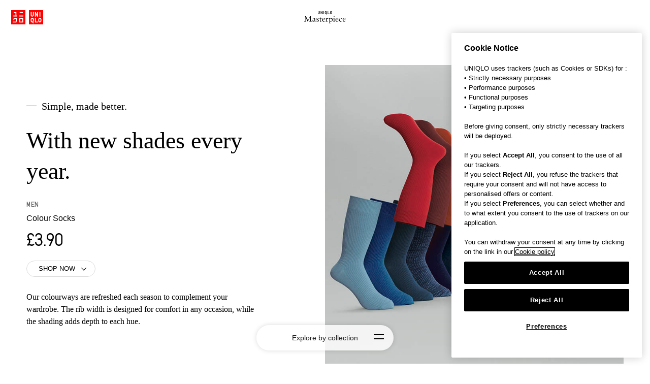

--- FILE ---
content_type: text/html
request_url: https://www.uniqlo.com/uk/en/contents/feature/masterpiece/product/colorful-50-socks/
body_size: 11034
content:
<!DOCTYPE html>
<html lang="en" class="uk-en" data-country="uk-en">

<head>
  <meta charset="utf-8">
  <meta name="viewport" content="width=device-width, initial-scale=1.0">
  <meta http-equiv="X-UA-Compatible" content="IE=edge">
  <meta name="format-detection" content="telephone=no">

  <link rel="alternate" hreflang="ja-jp" href="https://www.uniqlo.com/jp/ja/contents/feature/masterpiece/product/colorful-50-socks/">
  <link rel="alternate" hreflang="en-au" href="https://www.uniqlo.com/au/en/contents/feature/masterpiece/product/colorful-50-socks/">
  <link rel="alternate" hreflang="en-ca" href="https://www.uniqlo.com/ca/en/contents/feature/masterpiece/product/colorful-50-socks/">
  <link rel="alternate" hreflang="fr-ca" href="https://www.uniqlo.com/ca/fr/contents/feature/masterpiece/product/colorful-50-socks/">
  <link rel="alternate" hreflang="zh-cn" href="https://www.uniqlo.cn/cn/zh/contents/feature/masterpiece/product/colorful-50-socks/">
  <link rel="alternate" hreflang="de-de" href="https://www.uniqlo.com/de/de/contents/feature/masterpiece/product/colorful-50-socks/">
  <link rel="alternate" hreflang="en-de" href="https://www.uniqlo.com/de/en/contents/feature/masterpiece/product/colorful-50-socks/">
  <link rel="alternate" hreflang="en-dk" href="https://www.uniqlo.com/dk/en/contents/feature/masterpiece/product/colorful-50-socks/">
  <link rel="alternate" hreflang="es-es" href="https://www.uniqlo.com/es/es/contents/feature/masterpiece/product/colorful-50-socks/">
  <link rel="alternate" hreflang="en-es" href="https://www.uniqlo.com/es/en/contents/feature/masterpiece/product/colorful-50-socks/">
  <link rel="alternate" hreflang="fr-fr" href="https://www.uniqlo.com/fr/fr/contents/feature/masterpiece/product/colorful-50-socks/">
  <link rel="alternate" hreflang="en-fr" href="https://www.uniqlo.com/fr/en/contents/feature/masterpiece/product/colorful-50-socks/">
  <link rel="alternate" hreflang="en-hk" href="https://www.uniqlo.com/hk/en/contents/feature/masterpiece/product/colorful-50-socks/">
  <link rel="alternate" hreflang="zh-hk" href="https://www.uniqlo.com/hk/zh/contents/feature/masterpiece/product/colorful-50-socks/">
  <link rel="alternate" hreflang="id-id" href="https://www.uniqlo.com/id/id/contents/feature/masterpiece/product/colorful-50-socks/">
  <link rel="alternate" hreflang="en-id" href="https://www.uniqlo.com/id/en/contents/feature/masterpiece/product/colorful-50-socks/">
  <link rel="alternate" hreflang="en-in" href="https://www.uniqlo.com/in/en/contents/feature/masterpiece/product/colorful-50-socks/">
  <link rel="alternate" hreflang="it-it" href="https://www.uniqlo.com/it/it/contents/feature/masterpiece/product/colorful-50-socks/">
  <link rel="alternate" hreflang="en-it" href="https://www.uniqlo.com/it/en/contents/feature/masterpiece/product/colorful-50-socks/">
  <link rel="alternate" hreflang="ko-kr" href="https://www.uniqlo.com/kr/ko/contents/feature/masterpiece/product/colorful-50-socks/">
  <link rel="alternate" hreflang="en-my" href="https://www.uniqlo.com/my/en/contents/feature/masterpiece/product/colorful-50-socks/">
  <link rel="alternate" hreflang="en-ph" href="https://www.uniqlo.com/ph/en/contents/feature/masterpiece/product/colorful-50-socks/">
  <link rel="alternate" hreflang="en-se" href="https://www.uniqlo.com/se/en/contents/feature/masterpiece/product/colorful-50-socks/">
  <link rel="alternate" hreflang="en-sg" href="https://www.uniqlo.com/sg/en/contents/feature/masterpiece/product/colorful-50-socks/">
  <link rel="alternate" hreflang="th-th" href="https://www.uniqlo.com/th/th/contents/feature/masterpiece/product/colorful-50-socks/">
  <link rel="alternate" hreflang="en-th" href="https://www.uniqlo.com/th/en/contents/feature/masterpiece/product/colorful-50-socks/">
  <link rel="alternate" hreflang="zh-tw" href="https://www.uniqlo.com/tw/zh/contents/feature/masterpiece/product/colorful-50-socks/">
  <link rel="alternate" hreflang="en-gb" href="https://www.uniqlo.com/uk/en/contents/feature/masterpiece/product/colorful-50-socks/">
  <link rel="alternate" hreflang="en-us" href="https://www.uniqlo.com/us/en/contents/feature/masterpiece/product/colorful-50-socks/">
  <link rel="alternate" hreflang="vi-vn" href="https://www.uniqlo.com/vn/vi/contents/feature/masterpiece/product/colorful-50-socks/">
  <link rel="alternate" hreflang="en-vn" href="https://www.uniqlo.com/vn/en/contents/feature/masterpiece/product/colorful-50-socks/">
  <link rel="alternate" hreflang="fr-be" href="https://www.uniqlo.com/be/fr/contents/feature/masterpiece/product/colorful-50-socks/">
  <link rel="alternate" hreflang="nl-be" href="https://www.uniqlo.com/be/nl/contents/feature/masterpiece/product/colorful-50-socks/">
  <link rel="alternate" hreflang="en-be" href="https://www.uniqlo.com/be/en/contents/feature/masterpiece/product/colorful-50-socks/">
  <link rel="alternate" hreflang="nl-nl" href="https://www.uniqlo.com/nl/nl/contents/feature/masterpiece/product/colorful-50-socks/">
  <link rel="alternate" hreflang="en-nl" href="https://www.uniqlo.com/nl/en/contents/feature/masterpiece/product/colorful-50-socks/">
  <link rel="alternate" hreflang="en-at" href="https://www.uniqlo.com/eu-at/en/contents/feature/masterpiece/product/colorful-50-socks/">
  <link rel="alternate" hreflang="en-bg" href="https://www.uniqlo.com/eu-bg/en/contents/feature/masterpiece/product/colorful-50-socks/">
  <link rel="alternate" hreflang="en-cz" href="https://www.uniqlo.com/eu-cz/en/contents/feature/masterpiece/product/colorful-50-socks/">
  <link rel="alternate" hreflang="en-ee" href="https://www.uniqlo.com/eu-ee/en/contents/feature/masterpiece/product/colorful-50-socks/">
  <link rel="alternate" hreflang="en-fi" href="https://www.uniqlo.com/eu-fi/en/contents/feature/masterpiece/product/colorful-50-socks/">
  <link rel="alternate" hreflang="en-gr" href="https://www.uniqlo.com/eu-gr/en/contents/feature/masterpiece/product/colorful-50-socks/">
  <link rel="alternate" hreflang="en-hr" href="https://www.uniqlo.com/eu-hr/en/contents/feature/masterpiece/product/colorful-50-socks/">
  <link rel="alternate" hreflang="en-hu" href="https://www.uniqlo.com/eu-hu/en/contents/feature/masterpiece/product/colorful-50-socks/">
  <link rel="alternate" hreflang="en-ie" href="https://www.uniqlo.com/eu-ie/en/contents/feature/masterpiece/product/colorful-50-socks/">
  <link rel="alternate" hreflang="en-lt" href="https://www.uniqlo.com/eu-lt/en/contents/feature/masterpiece/product/colorful-50-socks/">
  <link rel="alternate" hreflang="en-lu" href="https://www.uniqlo.com/eu-lu/en/contents/feature/masterpiece/product/colorful-50-socks/">
  <link rel="alternate" hreflang="en-lv" href="https://www.uniqlo.com/eu-lv/en/contents/feature/masterpiece/product/colorful-50-socks/">
  <link rel="alternate" hreflang="en-pl" href="https://www.uniqlo.com/eu-pl/en/contents/feature/masterpiece/product/colorful-50-socks/">
  <link rel="alternate" hreflang="en-pt" href="https://www.uniqlo.com/eu-pt/en/contents/feature/masterpiece/product/colorful-50-socks/">
  <link rel="alternate" hreflang="en-ro" href="https://www.uniqlo.com/eu-ro/en/contents/feature/masterpiece/product/colorful-50-socks/">
  <link rel="alternate" hreflang="en-si" href="https://www.uniqlo.com/eu-si/en/contents/feature/masterpiece/product/colorful-50-socks/">
  <link rel="alternate" hreflang="en-sk" href="https://www.uniqlo.com/eu-sk/en/contents/feature/masterpiece/product/colorful-50-socks/">

  <title>Colour Socks | UNIQLO Masterpiece Spring/Summer 2026 | UNIQLO UK</title>
  <meta name="description" content="Even the smallest product deserves the highest quality. Learn all about our socks.">
  <meta property="fb:app_id" content="176318562473204">
  <meta property="og:type" content="website">
  <meta property="og:site_name" content="UNIQLO">
  <meta property="og:title" content="Colour Socks | UNIQLO Masterpiece Spring/Summer 2026 | UNIQLO UK">
  <meta property="og:description" content="Even the smallest product deserves the highest quality. Learn all about our socks.">
  <meta property="og:url" content="https://www.uniqlo.com/uk/en/contents/feature/masterpiece/product/colorful-50-socks/">
  <meta property="og:image" content="https://www.uniqlo.com/jp/ja/contents/feature/masterpiece/common/img/ogi/ogi_product_15.jpg?260115">
  <meta name="thumbnail" content="https://www.uniqlo.com/jp/ja/contents/feature/masterpiece/common/img/ogi/ogi_product_15.jpg?260115" />

  <link rel="preload" as="script" href="https://www.uniqlo.com/assets/b2ed0e0b7725ec6c51060792f9b14b6ed0011a38987"/><link rel="preload" href="/jp/ja/contents/feature/common/icons/header.svg" as="image" type="image/svg+xml">
  <link rel="preload" href="/jp/ja/contents/feature/common/fonts/UniqloProBold.woff2" as="font" type="font/woff2" crossorigin>
  <link rel="preload" href="/jp/ja/contents/feature/common/fonts/UniqloProLight.woff2" as="font" type="font/woff2" crossorigin>
  <link rel="preconnect" href="https://fonts.gstatic.com">
  <link rel="preconnect" href="https://www.googletagmanager.com/" crossorigin>
  <link rel="preconnect" href="https://www.google-analytics.com" crossorigin>
  <link rel="preconnect" href="https://googleads.g.doubleclick.net" crossorigin>
  <link rel="preconnect" href="https://www.google.co.jp" crossorigin>
  <link rel="preconnect" href="https://www.google.com/" crossorigin>
  <link rel="canonical" href="https://www.uniqlo.com/uk/en/contents/feature/masterpiece/product/colorful-50-socks/">
  <link rel="icon" sizes="16x16 32x32 64x64" href="/jp/ja/contents/feature/common/logotypes/uniqlo_roman_64.png">

  <link rel="stylesheet" href="/jp/ja/contents/feature/common-lifewear/ariake/css/ariakedesign@4.2.0/ariakedesign.css?260115" media="all">
  <link rel="stylesheet" href="/jp/ja/contents/feature/common-lifewear/css/style@2.0.0.css?260115" media="all">
  <link rel="stylesheet" href="/jp/ja/contents/feature/masterpiece/common/css/product_individual.css?260115" media="all">
  <link rel="stylesheet" href="/jp/ja/contents/feature/masterpiece/common/css/style.css?260115" media="all">
  <script type="text/javascript" src="https://www.uniqlo.com/assets/b2ed0e0b7725ec6c51060792f9b14b6ed0011a38987"  ></script><script>
    var followsearchttl = {
      "productAllName": "Our masterpieces"
    };
    var productInformation = {
      "miracle-air-pants": {
        "kvPass": '/jp/ja/contents/feature/masterpiece/common/img/small/item_01_kv_small.jpg?260115',
        "gender_1": "",
        "gender_2": "MEN",
        "gender_3": "",
        "gender_4": "",
        "productCategory": "3",
        "mainCopy": "Quality appearance, surprisingly lightweight.",
        "productName": "AirSense suiting",
        "storyTxt": "Read the story"
      },
      "ultra-light-down-jacket": {
        "kvPass": '/jp/ja/contents/feature/masterpiece/common/img/small/item_02_kv_small.jpg?260115',
        "gender_1": "WOMEN",
        "gender_2": "MEN",
        "gender_3": "",
        "gender_4": "",
        "productCategory": "1",
        "mainCopy": "Warmth without the weight.",
        "productName": "Ultra Light Down Jacket",
        "storyTxt": "Read the story"
      },
      "airism-cotton-oversized-t-shirt": {
        "kvPass": '/jp/ja/contents/feature/masterpiece/common/img/small/item_03_kv_small.jpg?260115',
        "gender_1": "",
        "gender_2": "",
        "gender_3": "KIDS／BABY",
        "gender_4": "UNISEX",
        "productCategory": "5",
        "mainCopy": "The new standard for T-shirts.",
        "productName": "AIRism Cotton Oversized Crew Neck T-Shirt",
        "storyTxt": "Read the story"
      },
      "u-crew-neck-t-shirt": {
        "kvPass": '/jp/ja/contents/feature/masterpiece/common/img/small/item_04_kv_small.jpg?260115',
        "gender_1": "WOMEN",
        "gender_2": "",
        "gender_3": "",
        "gender_4": "UNISEX",
        "productCategory": "5",
        "mainCopy": "Our pursuit of the perfect T-shirt.",
        "productName": "Uniqlo U Crew Neck T-Shirt",
        "storyTxt": "Read the story"
      },
      "supima-cotton-crew-neck-t-shirt": {
        "kvPass": '/jp/ja/contents/feature/masterpiece/common/img/small/item_05_kv_small.jpg?260115',
        "gender_1": "",
        "gender_2": "",
        "gender_3": "",
        "gender_4": "UNISEX",
        "productCategory": "5",
        "mainCopy": "Bringing out the best in the material.",
        "productName": "Supima Cotton Crew Neck T-Shirt",
        "storyTxt": "Read the story"
      },
      "super-non-iron-slim-fit-shirt": {
        "kvPass": '/jp/ja/contents/feature/masterpiece/common/img/small/item_07_kv_small.jpg?260115',
        "gender_1": "",
        "gender_2": "MEN",
        "gender_3": "",
        "gender_4": "",
        "productCategory": "4",
        "mainCopy": "100% cotton. 0% ironing.",
        "productName": "Super Non-Iron Slim Fit Shirt",
        "storyTxt": "Read the story"
      },
      "oxford-shirt": {
        "kvPass": '/jp/ja/contents/feature/masterpiece/common/img/small/item_08_kv_small.jpg?260115',
        "gender_1": "",
        "gender_2": "",
        "gender_3": "",
        "gender_4": "UNISEX",
        "productCategory": "4",
        "mainCopy": "Tough and pliable. A texture you'll want to wear for years.",
        "productName": "Oxford Shirt",
        "storyTxt": "Read the story"
      },
      "rayon-blouse": {
        "kvPass": '/jp/ja/contents/feature/masterpiece/common/img/small/item_09_kv_small.jpg?260115',
        "gender_1": "WOMEN",
        "gender_2": "",
        "gender_3": "",
        "gender_4": "",
        "productCategory": "4",
        "mainCopy": "A delicate, easycare blouse.",
        "productName": "Rayon Blouse",
        "storyTxt": "Read the story"
      },
      "merino-crew-neck-sweater": {
        "kvPass": '/jp/ja/contents/feature/masterpiece/common/img/small/item_10_kv_small_eu.jpg?260115',
        "gender_1": "WOMEN",
        "gender_2": "MEN",
        "gender_3": "",
        "gender_4": "",
        "productCategory": "2",
        "mainCopy": "The luxurious lustre of ultra-fine fibres.",
        "productName": "Merino Crew Neck Jumper",
        "storyTxt": "Read the story"
      },
      "smart-ankle-pants": {
        "kvPass": '/jp/ja/contents/feature/masterpiece/common/img/small/item_11_kv_small.jpg?260115',
        "gender_1": "WOMEN",
        "gender_2": "MEN",
        "gender_3": "",
        "gender_4": "",
        "productCategory": "3",
        "mainCopy": "Seamlessly transition from work to leisure.",
        "productName": "Smart Ankle Length Trousers",
        "storyTxt": "Read the story"
      },
      "ultra-stretch-leggings-pants": {
        "kvPass": '/jp/ja/contents/feature/masterpiece/common/img/small/item_12_kv_small.jpg?260115',
        "gender_1": "WOMEN",
        "gender_2": "",
        "gender_3": "",
        "gender_4": "",
        "productCategory": "3",
        "mainCopy": "Every detail makes for a beautiful fit.",
        "productName": "Ultra Stretch Leggings",
        "storyTxt": "Read the story"
      },
      "airism-seamless-boxer-briefs": {
        "kvPass": '/jp/ja/contents/feature/masterpiece/common/img/small/item_14_kv_small.jpg?260115',
        "gender_1": "",
        "gender_2": "MEN",
        "gender_3": "",
        "gender_4": "",
        "productCategory": "6",
        "mainCopy": "So comfortable, you forget you're wearing them.",
        "productName": "AIRism Ultra Seamless Boxer Briefs",
        "storyTxt": "Read the story"
      },
      "colorful-50-socks": {
        "kvPass": '/jp/ja/contents/feature/masterpiece/common/img/small/item_15_kv_small.jpg?260115',
        "gender_1": "",
        "gender_2": "",
        "gender_3": "",
        "gender_4": "UNISEX",
        "productCategory": "6",
        "mainCopy": "With new shades every year.",
        "productName": "Colour Socks",
        "storyTxt": "Read the story"
      },
      "sweat-pullover-hoodie": {
        "kvPass": '/jp/ja/contents/feature/masterpiece/common/img/small/item_18_kv_small.jpg?260115',
        "gender_1": "",
        "gender_2": "",
        "gender_3": "",
        "gender_4": "UNISEX",
        "productCategory": "2",
        "mainCopy": "Perfection from the top of the hood to the tip of the sleeves.",
        "productName": "Pullover Hoodie",
        "storyTxt": "Read the story"
      },
      "broadcloth-shirt": {
        "kvPass": '/jp/ja/contents/feature/masterpiece/common/img/small/item_19_kv_small.jpg?260115',
        "gender_1": "",
        "gender_2": "",
        "gender_3": "",
        "gender_4": "UNISEX",
        "productCategory": "4",
        "mainCopy": "Beautiful patterns created by rare materials.",
        "productName": "Broadcloth Shirt",
        "storyTxt": "Read the story"
      },
      "slim-fit-chino": {
        "kvPass": '/jp/ja/contents/feature/masterpiece/common/img/small/item_22_kv_small.jpg?260115',
        "gender_1": "",
        "gender_2": "",
        "gender_3": "",
        "gender_4": "UNISEX",
        "productCategory": "3",
        "mainCopy": "Elegance inspired by tailoring.",
        "productName": "Slim Fit Chinos",
        "storyTxt": "Read the story"
      },
      "round-mini-shoulder-bag": {
        "kvPass": '/jp/ja/contents/feature/masterpiece/common/img/small/item_23_kv_small.jpg?260115',
        "gender_1": "",
        "gender_2": "",
        "gender_3": "",
        "gender_4": "UNISEX",
        "productCategory": "6",
        "mainCopy": "Designed to carry all your daily essentials.",
        "productName": "Round Mini Shoulder Bag",
        "storyTxt": "Read the story"
      },
      "pocketable-uv-protection-parka": {
        "kvPass": '/jp/ja/contents/feature/masterpiece/common/img/small/item_24_kv_small.jpg?260115',
        "gender_1": "WOMEN",
        "gender_2": "MEN",
        "gender_3": "",
        "gender_4": "",
        "productCategory": "1",
        "mainCopy": "A light, portable parka that blocks UV rays.",
        "productName": "Pocketable UV Protection Parka",
        "storyTxt": "Read the story"
      },
      "blocktech-parka": {
        "kvPass": '/jp/ja/contents/feature/masterpiece/common/img/small/item_25_kv_small.jpg?260115',
        "gender_1": "",
        "gender_2": "MEN",
        "gender_3": "",
        "gender_4": "",
        "productCategory": "1",
        "mainCopy": "A breathable parka that protects you from wind and rain.",
        "productName": "BLOCKTECH Parka",
        "storyTxt": "Read the story"
      },
      "slim-straight-jeans-selvedge": {
        "kvPass": '/jp/ja/contents/feature/masterpiece/common/img/small/item_27_kv_small.jpg?260115',
        "gender_1": "",
        "gender_2": "MEN",
        "gender_3": "",
        "gender_4": "",
        "productCategory": "3",
        "mainCopy": "Classic denim. Today's style.",
        "productName": "Selvedge Slim Straight Jeans",
        "storyTxt": "Read the story"
      },
      "sweat-shirt": {
        "kvPass": '/jp/ja/contents/feature/masterpiece/common/img/small/item_28_kv_small.jpg?260115',
        "gender_1": "",
        "gender_2": "",
        "gender_3": "",
        "gender_4": "UNISEX",
        "productCategory": "2",
        "mainCopy": "Designed for extra comfort.",
        "productName": "Sweatshirt",
        "storyTxt": "Read the story"
      },
      "ultra-stretch-active-jogger-pants": {
        "kvPass": '/jp/ja/contents/feature/masterpiece/common/img/small/item_29_kv_small.jpg?260115',
        "gender_1": "WOMEN",
        "gender_2": "MEN",
        "gender_3": "",
        "gender_4": "",
        "productCategory": "3",
        "mainCopy": "Versatile joggers that are easy to move in.",
        "productName": "Ultra Stretch Joggers",
        "storyTxt": "Read the story"
      },
      "airism-cotton-pique-polo-shirt": {
        "kvPass": '/jp/ja/contents/feature/masterpiece/common/img/small/item_30_kv_small.jpg?260115',
        "gender_1": "",
        "gender_2": "",
        "gender_3": "",
        "gender_4": "UNISEX",
        "productCategory": "5",
        "mainCopy": "A classic polo shirt with innovative comfort.",
        "productName": "AIRism Cotton Piqué Polo Shirt",
        "storyTxt": "Read the story"
      },
      "3d-knit-cotton-crew-neck-volume-sleeve-sweater": {
        "kvPass": '/jp/ja/contents/feature/masterpiece/common/img/small/item_31_kv_small.jpg?260115',
        "gender_1": "WOMEN",
        "gender_2": "",
        "gender_3": "",
        "gender_4": "",
        "productCategory": "2",
        "mainCopy": "The future of knitwear.",
        "productName": "3D Knit Cotton Crew Neck Volume Sleeve Jumper",
        "storyTxt": "Read the story"
      },
      "airism-seamless-shorts": {
        "kvPass": '/jp/ja/contents/feature/masterpiece/common/img/small/item_32_kv_small.jpg?260115',
        "gender_1": "WOMEN",
        "gender_2": "",
        "gender_3": "",
        "gender_4": "",
        "productCategory": "6",
        "mainCopy": "Shorts you won't notice you're wearing.",
        "productName": "AIRism Ultra Seamless Shorts",
        "storyTxt": "Read the story"
      },
      "airism-bra-camisole": {
        "kvPass": '/jp/ja/contents/feature/masterpiece/common/img/small/item_33_kv_small.jpg?260115',
        "gender_1": "WOMEN",
        "gender_2": "",
        "gender_3": "",
        "gender_4": "",
        "productCategory": "6",
        "mainCopy": "A camisole with a built-in bra.",
        "productName": "AIRism Camisole Bra Top",
        "storyTxt": "Read the story"
      },
      "wireless-bra-3d-hold": {
        "kvPass": '/jp/ja/contents/feature/masterpiece/common/img/small/item_34_kv_small.jpg?260115',
        "gender_1": "WOMEN",
        "gender_2": "",
        "gender_3": "",
        "gender_4": "",
        "productCategory": "6",
        "mainCopy": "A better fit, all day, every day.",
        "productName": "3D Hold Wireless Bra",
        "storyTxt": "Read the story"
      },
      "italian-leather-belt": {
        "kvPass": '/jp/ja/contents/feature/masterpiece/common/img/small/item_35_kv_small.jpg?260115',
        "gender_1": "",
        "gender_2": "MEN",
        "gender_3": "",
        "gender_4": "",
        "productCategory": "6",
        "mainCopy": "A modern take on timeless materials.",
        "productName": "Italian Leather Belt",
        "storyTxt": "Read the story"
      },
      "geared-shorts": {
        "kvPass": '/jp/ja/contents/feature/masterpiece/common/img/small/item_36_kv_small.jpg?260115',
        "gender_1": "",
        "gender_2": "",
        "gender_3": "",
        "gender_4": "UNISEX",
        "productCategory": "3",
        "mainCopy": "Tough, lightweight shorts that repel water.",
        "productName": "Utility Shorts",
        "storyTxt": "Read the story"
      },
      "ultra-stretch-dress": {
        "kvPass": '/jp/ja/contents/feature/masterpiece/common/img/small/item_37_kv_small.jpg?260115',
        "gender_1": "WOMEN",
        "gender_2": "",
        "gender_3": "",
        "gender_4": "",
        "productCategory": "5",
        "mainCopy": "A dress made of high-performance materials.",
        "productName": "Ultra Stretch AIRism Sleeveless Dress",
        "storyTxt": "Read the story"
      },
      "airism-camisole": {
        "kvPass": '/jp/ja/contents/feature/masterpiece/common/img/small/item_39_kv_small.jpg?260115',
        "gender_1": "WOMEN",
        "gender_2": "",
        "gender_3": "",
        "gender_4": "",
        "productCategory": "6",
        "mainCopy": "Smooth comfort.",
        "productName": "AIRism Camisole",
        "storyTxt": "Read the story"
      },
      "airism-cotton-crew-neck-t-shirt": {
        "kvPass": '/jp/ja/contents/feature/masterpiece/common/img/small/item_40_kv_small.jpg?260115',
        "gender_1": "",
        "gender_2": "MEN",
        "gender_3": "",
        "gender_4": "",
        "productCategory": "6",
        "mainCopy": "The ultimate elevated basic.",
        "productName": "AIRism Cotton Crew Neck T-Shirt",
        "storyTxt": "Read the story"
      },
      "premium-linen-shirt": {
        "kvPass": '/jp/ja/contents/feature/masterpiece/common/img/small/item_41_kv_small.jpg?260115',
        "gender_1": "WOMEN",
        "gender_2": "MEN",
        "gender_3": "",
        "gender_4": "",
        "productCategory": "4",
        "mainCopy": "Naturally cool.",
        "productName": "Linen Shirt",
        "storyTxt": "Read the story"
      },
      "dry-ex-t-shirt": {
        "kvPass": '/jp/ja/contents/feature/masterpiece/common/img/small/item_42_kv_small.jpg?260115',
        "gender_1": "",
        "gender_2": "",
        "gender_3": "",
        "gender_4": "UNISEX",
        "productCategory": "5",
        "mainCopy": "A high-tech T-shirt.",
        "productName": "DRY-EX T-Shirt",
        "storyTxt": "Read the story"
      },
      "airism-cotton-crew-neck-t-shirt-long-sleeve": {
        "kvPass": '/jp/ja/contents/feature/masterpiece/common/img/small/item_46_kv_small.jpg?260115',
        "gender_1": "",
        "gender_2": "",
        "gender_3": "",
        "gender_4": "UNISEX",
        "productCategory": "5",
        "mainCopy": "That ideal texture, in long sleeves.",
        "productName": "AIRism Cotton Oversized Crew Neck T-Shirt (Long Sleeve)",
        "storyTxt": "Read the story"
      },
      "cotton-boxer-briefs": {
        "kvPass": '/jp/ja/contents/feature/masterpiece/common/img/small/item_49_kv_small.jpg?260115',
        "gender_1": "",
        "gender_2": "MEN",
        "gender_3": "",
        "gender_4": "",
        "productCategory": "6",
        "mainCopy": "Gentle on the skin, and continually improving.",
        "productName": "Cotton Boxer Briefs",
        "storyTxt": "Read the story"
      },
      "ezy-jeans": {
        "kvPass": '/jp/ja/contents/feature/masterpiece/common/img/small/item_52_kv_small.jpg?260115',
        "gender_1": "",
        "gender_2": "",
        "gender_3": "",
        "gender_4": "UNISEX",
        "productCategory": "3",
        "mainCopy": "An unprecedented level of comfort.",
        "productName": "EZY Jeans",
        "storyTxt": "Read the story"
      },
      "linen-blend-easy-pants": {
        "kvPass": '/jp/ja/contents/feature/masterpiece/common/img/small/item_55_kv_small.jpg?260115',
        "gender_1": "WOMEN",
        "gender_2": "",
        "gender_3": "",
        "gender_4": "",
        "productCategory": "3",
        "mainCopy": "Step out in comfort inspired by loungewear.",
        "productName": "Linen Blend Easy Trousers",
        "storyTxt": "Read the story"
      },
      "bodysuit": {
        "kvPass": '/jp/ja/contents/feature/masterpiece/common/img/small/item_57_kv_small.jpg?260115',
        "gender_1": "",
        "gender_2": "",
        "gender_3": "KIDS／BABY",
        "gender_4": "",
        "productCategory": "6",
        "mainCopy": "Putting their comfort first.",
        "productName": "Bodysuit",
        "storyTxt": "Read the story"
      },
      "pufftech-jacket": {
        "kvPass": '/jp/ja/contents/feature/masterpiece/common/img/small/item_58_kv_small.jpg?260115',
        "gender_1": "WOMEN",
        "gender_2": "MEN",
        "gender_3": "KIDS／BABY",
        "gender_4": "",
        "productCategory": "1",
        "mainCopy": "The warmth of down, without the feathers.",
        "productName": "PUFFERTECH Jacket",
        "storyTxt": "Read the story"
      },
      "washable-milano-ribbed-sweater": {
        "kvPass": '/jp/ja/contents/feature/masterpiece/common/img/small/item_61_kv_small.jpg?260115',
        "gender_1": "",
        "gender_2": "",
        "gender_3": "",
        "gender_4": "UNISEX",
        "productCategory": "2",
        "mainCopy": "Durable elegance.",
        "productName": "Washable Milano Ribbed Jumper",
        "storyTxt": "Read the story"
      },
      "ultra-stretch-pants": {
        "kvPass": '/jp/ja/contents/feature/masterpiece/common/img/small/item_62_kv_small.jpg?260115',
        "gender_1": "",
        "gender_2": "MEN",
        "gender_3": "",
        "gender_4": "",
        "productCategory": "3",
        "mainCopy": "Work and play in comfort and style.​",
        "productName": "Ultra Stretch Trousers",
        "storyTxt": "Read the story"
      },
      "sweat-wide-pants": {
        "kvPass": '/jp/ja/contents/feature/masterpiece/common/img/small/item_63_kv_small.jpg?260115',
        "gender_1": "",
        "gender_2": "",
        "gender_3": "",
        "gender_4": "UNISEX",
        "productCategory": "3",
        "mainCopy": "The sweatpant, reimagined.",
        "productName": "Sweat Wide Trousers",
        "storyTxt": "Read the story"
      }
    };
  </script>
  <script src="/jp/ja/contents/feature/common-lifewear/js/script@4.0.0.js?260115" defer></script>
  <script src="/jp/ja/contents/feature/common-lifewear/ariake/js/ariakedesign@5.0.1/ariakedesign.js?260115" defer></script>
  <script>
    window.dataLayer = window.dataLayer || [];
    dataLayer.push({
      event: "trackPageView",
      pageTitle: "Colour Socks | UNIQLO Masterpiece Spring/Summer 2026 | UNIQLO UK",
      pageType: "category",
    });
  </script>
  <!-- Google Analytics(Firebase)-->
  <script>
    function logEvent(name, params) {
      if (!name) {
        return;
      }

      if (window.AnalyticsWebInterface) {
        // Call Android interface
        window.AnalyticsWebInterface.logEvent(name, JSON.stringify(params));
      } else if (window.webkit &&
        window.webkit.messageHandlers &&
        window.webkit.messageHandlers.firebase) {
        // Call iOS interface
        var message = {
          command: 'logEvent',
          name: name,
          parameters: params
        };
        window.webkit.messageHandlers.firebase.postMessage(message);
      } else {
        // No Android or iOS interface found
        console.log("No native APIs found.");
      }
    }

    function setUserProperty(name, value) {
      if (!name || !value) {
        return;
      }

      if (window.AnalyticsWebInterface) {
        // Call Android interface
        window.AnalyticsWebInterface.setUserProperty(name, value);
      } else if (window.webkit &&
        window.webkit.messageHandlers &&
        window.webkit.messageHandlers.firebase) {
        // Call iOS interface
        var message = {
          command: 'setUserProperty',
          name: name,
          value: value
        };
        window.webkit.messageHandlers.firebase.postMessage(message);
      } else {
        // No Android or iOS interface found
        console.log("No native APIs found.");
      }
    }
  </script>
  <!-- End Google Analytics(Firebase)-->

  <!-- Global site tag (gtag.js) - Google Analytics -->
  <script>
    (function(w, d, s, l, i) {
      w[l] = w[l] || [];
      w[l].push({
        'gtm.start': new Date().getTime(),
        event: 'gtm.js'
      });
      var f = d.getElementsByTagName(s)[0],
        j = d.createElement(s),
        dl = l != 'dataLayer' ? '&l=' + l : '';
      j.async = true;
      j.src =
        'https://www.googletagmanager.com/gtm.js?id=' + i + dl;
      f.parentNode.insertBefore(j, f);
    })(window, document, 'script', 'dataLayer', 'GTM-NBBZS2R');
  </script>

  <script src="/jp/ja/contents/feature/masterpiece/common/js/product_individual/product_individual.js" defer></script>

                              <script>!function(e){var n="https://s.go-mpulse.net/boomerang/";if("False"=="True")e.BOOMR_config=e.BOOMR_config||{},e.BOOMR_config.PageParams=e.BOOMR_config.PageParams||{},e.BOOMR_config.PageParams.pci=!0,n="https://s2.go-mpulse.net/boomerang/";if(window.BOOMR_API_key="HTDJD-J9L2C-4P4WA-7ZZHE-57USQ",function(){function e(){if(!o){var e=document.createElement("script");e.id="boomr-scr-as",e.src=window.BOOMR.url,e.async=!0,i.parentNode.appendChild(e),o=!0}}function t(e){o=!0;var n,t,a,r,d=document,O=window;if(window.BOOMR.snippetMethod=e?"if":"i",t=function(e,n){var t=d.createElement("script");t.id=n||"boomr-if-as",t.src=window.BOOMR.url,BOOMR_lstart=(new Date).getTime(),e=e||d.body,e.appendChild(t)},!window.addEventListener&&window.attachEvent&&navigator.userAgent.match(/MSIE [67]\./))return window.BOOMR.snippetMethod="s",void t(i.parentNode,"boomr-async");a=document.createElement("IFRAME"),a.src="about:blank",a.title="",a.role="presentation",a.loading="eager",r=(a.frameElement||a).style,r.width=0,r.height=0,r.border=0,r.display="none",i.parentNode.appendChild(a);try{O=a.contentWindow,d=O.document.open()}catch(_){n=document.domain,a.src="javascript:var d=document.open();d.domain='"+n+"';void(0);",O=a.contentWindow,d=O.document.open()}if(n)d._boomrl=function(){this.domain=n,t()},d.write("<bo"+"dy onload='document._boomrl();'>");else if(O._boomrl=function(){t()},O.addEventListener)O.addEventListener("load",O._boomrl,!1);else if(O.attachEvent)O.attachEvent("onload",O._boomrl);d.close()}function a(e){window.BOOMR_onload=e&&e.timeStamp||(new Date).getTime()}if(!window.BOOMR||!window.BOOMR.version&&!window.BOOMR.snippetExecuted){window.BOOMR=window.BOOMR||{},window.BOOMR.snippetStart=(new Date).getTime(),window.BOOMR.snippetExecuted=!0,window.BOOMR.snippetVersion=12,window.BOOMR.url=n+"HTDJD-J9L2C-4P4WA-7ZZHE-57USQ";var i=document.currentScript||document.getElementsByTagName("script")[0],o=!1,r=document.createElement("link");if(r.relList&&"function"==typeof r.relList.supports&&r.relList.supports("preload")&&"as"in r)window.BOOMR.snippetMethod="p",r.href=window.BOOMR.url,r.rel="preload",r.as="script",r.addEventListener("load",e),r.addEventListener("error",function(){t(!0)}),setTimeout(function(){if(!o)t(!0)},3e3),BOOMR_lstart=(new Date).getTime(),i.parentNode.appendChild(r);else t(!1);if(window.addEventListener)window.addEventListener("load",a,!1);else if(window.attachEvent)window.attachEvent("onload",a)}}(),"".length>0)if(e&&"performance"in e&&e.performance&&"function"==typeof e.performance.setResourceTimingBufferSize)e.performance.setResourceTimingBufferSize();!function(){if(BOOMR=e.BOOMR||{},BOOMR.plugins=BOOMR.plugins||{},!BOOMR.plugins.AK){var n=""=="true"?1:0,t="",a="clnboqax3tm4m2lp4t7q-f-61c93d024-clientnsv4-s.akamaihd.net",i="false"=="true"?2:1,o={"ak.v":"39","ak.cp":"1100270","ak.ai":parseInt("355545",10),"ak.ol":"0","ak.cr":9,"ak.ipv":4,"ak.proto":"h2","ak.rid":"1293dffa","ak.r":47605,"ak.a2":n,"ak.m":"x","ak.n":"essl","ak.bpcip":"18.218.23.0","ak.cport":34598,"ak.gh":"23.45.126.199","ak.quicv":"","ak.tlsv":"tls1.3","ak.0rtt":"","ak.0rtt.ed":"","ak.csrc":"-","ak.acc":"","ak.t":"1768940799","ak.ak":"hOBiQwZUYzCg5VSAfCLimQ==2W49lLBMWggfBoxyFeHeC7Ml5ImzNxblsd+CfF9evQIUEvU3u4NiGBlp/UkvZDYXJQklZf9gsXayCNM9RZ6rMzlYStcuibzR2gAnplV/q+SdjBKoK/F5810V4SEgfHNQBxpQuvMwR0UEChyfCECkuEjlDAY0EvWXW1h1OPI1x3Y2asCg33WI/1P84jK6AQRKko+JkVgobhe0Ss/6U1aRBCcmgOcpSxI9sHcAdDmvvuNo/vYk7LzDXeTa0WbopA+9QblGzsZXFnV0MIvo7gVzIuyIHSppUl5Z2We7+fFM5P8637jXND0+SlNiETEBqlR6gq8A89A06NvN+NZUuhMAV24G7Q3CtcJXJFapX23kJlNRhn+NKR1uK3QF/O8aLOO59y1zsGVXIEWJ4Npyss1awFwnl08nq7KI6/vXroDbnac=","ak.pv":"1791","ak.dpoabenc":"","ak.tf":i};if(""!==t)o["ak.ruds"]=t;var r={i:!1,av:function(n){var t="http.initiator";if(n&&(!n[t]||"spa_hard"===n[t]))o["ak.feo"]=void 0!==e.aFeoApplied?1:0,BOOMR.addVar(o)},rv:function(){var e=["ak.bpcip","ak.cport","ak.cr","ak.csrc","ak.gh","ak.ipv","ak.m","ak.n","ak.ol","ak.proto","ak.quicv","ak.tlsv","ak.0rtt","ak.0rtt.ed","ak.r","ak.acc","ak.t","ak.tf"];BOOMR.removeVar(e)}};BOOMR.plugins.AK={akVars:o,akDNSPreFetchDomain:a,init:function(){if(!r.i){var e=BOOMR.subscribe;e("before_beacon",r.av,null,null),e("onbeacon",r.rv,null,null),r.i=!0}return this},is_complete:function(){return!0}}}}()}(window);</script></head>

<body class="js-trackEventScroll" data-track-event-category="L3_masterpiece-product-colorful-50-socks" data-measurement-points="[25, 50, 75, 100]" data-bff-version="v5" data-bff-region="uk" data-bff-lang="en" data-updated-date="20240829">

  <!-- Google Tag Manager (noscript) -->
  <noscript><iframe src="https://www.googletagmanager.com/ns.html?id=GTM-NBBZS2R" height="0" width="0" style="display:none;visibility:hidden"></iframe></noscript>
  <!-- End Google Tag Manager (noscript) -->

  <script>
    var getIOS = (function() {
      var ua = window.navigator.userAgent.toLowerCase();
      var version = [];
      if (/iphone/.test(ua)) {
        version = ua.match(/iphone os ([\d]+)/);
      } else if (/ipad/.test(ua)) {
        version = ua.match(/cpu os ([\d]+)/);
      }
      return version.length ? version[1] : false;
    })();
    (function() {
      var setIOS = function() {
        var iOSVer = window.getIOS;
        if (!iOSVer) {
          return;
        }
        document.body.classList.add('iOS_' + iOSVer);
      }
      setIOS();
    })();

    function getWinOS() {
      var ua = window.navigator.userAgent.toLowerCase();
      if (ua.indexOf("windows nt") !== -1) {
        document.body.classList.add('Windows');
      }
    }
    getWinOS();
  </script>
  <div class="wrapper">
    <header class="header" id="header">
      <div class="headerInner">
        <a class="logo js-trackEvent" href="https://www.uniqlo.com/uk/en/" data-label="header-logo-uq">
          <img class="header_uqlogoimg" src="/jp/ja/contents/feature/common/icons/header.svg?240112" alt="UNIQLO" data-expand="300">
        </a>
        <a class="logo_masterpiece js-trackEvent" href="/uk/en/contents/feature/masterpiece/" data-label="header-logo-mp">
          <img class="header_logoimg" src="/jp/ja/contents/feature/masterpiece/common/img/title.svg?240112" alt="Masterpiece" data-expand="300">
        </a>
      </div>
    </header>
    <main class="main">
      <div class="product_anchor">
        <div class="anchor_box">
          <a class="anchor_area js-trackEvent js-smoothScroll" data-link="#product_area" data-label="content-anchor-colorful-50-socks">
            <p class="anchor_txt"><span class="anchor_ellipsis">SHOP NOW</span></p>
            <span class="product_view"></span>
          </a>
        </div>
      </div>
      <div class="main_inner">
        <section class="hero js-logoFadeInTrigger">
          <div class="hero_pcflex hero_spflex mp-pc-mt-60">
            <div class="hero_flex_left mp-sp-mx-20 mp-sp-mt-28">
              <p class="mp_ttl">Simple, made better.</p>
              <h1 class="page_ttl mp-sp-mt-20 mp-pc-mt-28">With new shades every year.</h1>





              <div class="fr-bff-products js-mp-bff-products bff-products-info js-trackEvent" data-products='[{&quot;id&quot;:&quot;E482605-000&quot;,&quot;price_group&quot;:&quot;00&quot;,&quot;color_code&quot;:&quot;00&quot;}]' data-products-name="Colour Socks"></div>




              <div class="anchor_container">
                <a class="anchor_area js-trackEvent js-smoothScroll anchor_active mp-pc-mt-20 mp-sp-mt-12" data-link="#product_area" data-label="content-anchor-colorful-50-socks">
                  <p class="anchor_txt"><span class="anchor_ellipsis">SHOP NOW</span></p>
                </a>
              </div>
              <p class="main_txt mp-pc-mt-28 u-only-pc">Our colourways are refreshed each season to complement your wardrobe. The rib width is designed for comfort in any occasion, while the shading adds depth to each hue.</p>
              <p class="main_txt u-only-pc"></p>
              <p class="main_txt u-only-pc"></p>
            </div>
            <figure class="u-imgAdjustBox hero_flex_right" data-aspect-ratio="1:1">
              <picture class="u-imgAdjustBox_inner">
                <img class="fr-img lazyload" src="[data-uri]" data-src="/jp/ja/contents/feature/masterpiece/common/img/product/item_15_kv.jpg?260115" alt="With new shades every year." data-expand="300">
              </picture>
            </figure>
            <figure class="u-imgAdjustBox following_logo-r js-logoFadeIn" data-auto-aspect-ratio="53:294">
              <picture class="u-imgAdjustBox_inner">
                <img class="fr-img lazyload" src="[data-uri]" data-src="/jp/ja/contents/feature/masterpiece/common/img/product/right_mplogo.png" alt="Masterpiece" data-expand="300">
              </picture>
            </figure>
          </div>
          <p class="main_txt mp-sp-mt-20 mp-sp-mx-20 u-only-sp">Our colourways are refreshed each season to complement your wardrobe. The rib width is designed for comfort in any occasion, while the shading adds depth to each hue.</p>
          <p class="main_txt mp-sp-mx-20 u-only-sp"></p>
          <p class="main_txt mp-sp-mx-20 u-only-sp"></p>
        </section>

        <!--1st-step-->
        <section id="none-1" class="js-logoFadeInTrigger anchorAdjustBox_1">
          <div class="r_pcflex r_spflex mp-sp-mt-40 mp-pc-mt-80">
            <div class="angle_txt_flex mp-sp-mx-20 mp-sp-mt-30">
              <p class="vertical_txt mp-sp-ml-10">Product <span class="fw_bold">stories</span></p>
              <div class="r_flex_right">
                <h2 class="angle_ttl">Anti-odour thread.</h2>
                <p class="main_txt mp-sp-mt-19 mp-pc-mt-20">The thread used in UNIQLO socks has anti-odour functionality so the effect lasts, even after repeated washing.</p>
              </div>
            </div>
            <div class="mp-sp-mx-20">
              <figure class="u-imgAdjustBox r_flex_left" data-aspect-ratio="1:1">
                <picture class="u-imgAdjustBox_inner">
                  <img class="fr-img lazyload" src="[data-uri]" data-src="/jp/ja/contents/feature/masterpiece/common/img/product/item_15_03_01.jpg?260115" alt="Anti-odour thread." data-expand="300">
                </picture>
              </figure>
            </div>
            <figure class="u-imgAdjustBox following_logo-l js-logoFadeIn" data-auto-aspect-ratio="53:294">
              <picture class="u-imgAdjustBox_inner">
                <img class="fr-img lazyload" src="[data-uri]" data-src="/jp/ja/contents/feature/masterpiece/common/img/product/left_mplogo.png" alt="Masterpiece" data-expand="300">
              </picture>
            </figure>
          </div>
        </section>

        <!--2nd-step-->
        <section id="none-2" class="js-logoFadeInTrigger anchorAdjustBox_1">
          <div class="pcflex r_spflex mp-sp-mt-40 mp-pc-mt-80">
            <div class="flex_left mp-sp-mx-20 mp-sp-mt-30">
              <h2 class="angle_ttl">50 colours and a recipe for each.</h2>
              <p class="main_txt mp-sp-mt-19 mp-pc-mt-20">Choose from 50 colours each season. We've sold our socks for over 20 years, but we keep updating the colours annually. To produce the perfect tone, we alter fibre composition; balancing cotton, acrylic, polyester, and more. We also adjust the dye quantity and process duration to achieve the perfect shade.</p>
            </div>
            <div class="mp-sp-mx-20">
              <div class="flex_right video_load other_ios">
                <div class="fr-videoAutoPlay_wrapper js-videoAutoPlayWrapper" data-aspect-ratio="1:1">
                  <video class="fr-videoAutoPlay js-videoAutoPlay isActive js-videoPlayer" poster="/jp/ja/contents/feature/masterpiece/common/img/product/poster/item_15_03_02.jpg?260115" preload="auto" muted="true" autoplay="true" loop="true" playsinline="true" controlsList="nodownload" src="/jp/ja/contents/feature/masterpiece/common/movie/product/item_15_03_02.mp4?260115"></video>
                  <div class="video_status">
                    <div class="custom-seekbar js-auto-video-seekbar" data-angle-number="3">
                      <div class="seekbar-fill"></div>
                    </div>
                    <button class="fr-videoAutoPlay_button -play js-playVideoButton js-auto-video-button" data-play-status="play" data-angle-number="3"></button>
                  </div>
                </div>
              </div>
            </div>
            <figure class="u-imgAdjustBox following_logo-r-2 js-logoFadeIn" data-auto-aspect-ratio="53:294">
              <picture class="u-imgAdjustBox_inner">
                <img class="fr-img lazyload" src="[data-uri]" data-src="/jp/ja/contents/feature/masterpiece/common/img/product/right_mplogo.png" alt="Masterpiece" data-expand="300">
              </picture>
            </figure>
          </div>
        </section>

        <!--3rd-step-->
        <section id="none-3" class="js-logoFadeInTrigger anchorAdjustBox_1">
          <div class="r_pcflex r_spflex mp-sp-mt-40 mp-pc-mt-80">
            <div class="angle_txt_flex mp-sp-mx-20 mp-sp-mt-30">
              <div class="r_flex_right_4th">
                <h2 class="angle_ttl">To be worn 365 days a year.</h2>
                <p class="main_txt mp-sp-mt-19 mp-pc-mt-20">Our socks are designed for daily wear, so durability is just as important as colour. With 50 vibrant shades, we prioritise resilience to ensure they stand up to regular use. Alongside friction tests conducted by the KAKEN TEST CENTER, we’ve established stringent standards to guarantee comfort and toughness, allowing you to enjoy these socks worry-free.</p>
              </div>
              <p class="vertical_txt mp-sp-mr-10">Product <span class="fw_bold">stories</span></p>
            </div>
            <div class="mp-sp-mx-20">
              <div class="r_flex_left_2 other_ios video_load">
                <div class="fr-videoAutoPlay_wrapper js-videoAutoPlayWrapper" data-aspect-ratio="1:1">
                  <video class="fr-videoAutoPlay js-videoAutoPlay isActive js-videoPlayer" poster="/jp/ja/contents/feature/masterpiece/common/img/product/poster/item_15_03_03.jpg?260115" preload="auto" muted="true" autoplay="true" loop="true" playsinline="true" controlsList="nodownload" src="/jp/ja/contents/feature/masterpiece/common/movie/product/item_15_03_03.mp4?260115"></video>
                  <div class="video_status">
                    <div class="custom-seekbar js-auto-video-seekbar" data-angle-number="3">
                      <div class="seekbar-fill"></div>
                    </div>
                    <button class="fr-videoAutoPlay_button -play js-playVideoButton js-auto-video-button" data-play-status="play" data-angle-number="3"></button>
                  </div>
                </div>
              </div>
            </div>
            <figure class="u-imgAdjustBox following_logo-l js-logoFadeIn" data-auto-aspect-ratio="53:294">
              <picture class="u-imgAdjustBox_inner">
                <img class="fr-img lazyload" src="[data-uri]" data-src="/jp/ja/contents/feature/masterpiece/common/img/product/left_mplogo.png" alt="Masterpiece" data-expand="300">
              </picture>
            </figure>
          </div>
        </section>

        <!--4th-step-->
        <section id="interview-1" class="js-logoFadeInTrigger anchorAdjustBox_1">
          <div class="pcflex r_spflex mp-sp-mt-40 mp-pc-mt-80">
            <div class="flex_left_16-9 mp-sp-mx-20 mp-sp-mt-30">
              <h2 class="angle_ttl">Supporting Ayumu Hirano, every step of the way.</h2>
              <p class="main_txt mp-sp-mt-19 mp-pc-mt-20">Professional skateboarder Ayumu Hirano is a fan of our socks, both when skateboarding and off-duty. He told us about the comfort of these socks from the perspective of an athlete. Another plus is that he can choose the colour that best suits his mood.</p>
            </div>
            <div class="mp-sp-mx-20 other_ios">
              <video class="flex_right_16-9 js-video-event js-mp-trackEvent" data-angle-number="2" poster="/jp/ja/contents/feature/masterpiece/common/img/product/poster_item_15_02_01.jpg?260115" preload="metadata" controls="true" playsinline="true" controlsList="nodownload" src="/jp/ja/contents/feature/masterpiece/common/movie/product/item_15_02_01_en.mp4?260115"></video>
            </div>
            <figure class="u-imgAdjustBox following_logo-r-2_16-9 js-logoFadeIn" data-auto-aspect-ratio="53:294">
              <picture class="u-imgAdjustBox_inner">
                <img class="fr-img lazyload" src="[data-uri]" data-src="/jp/ja/contents/feature/masterpiece/common/img/product/right_mplogo.png" alt="Masterpiece" data-expand="300">
              </picture>
            </figure>
          </div>
        </section>

        <!--5th-step-->


        <!--6th-step-->

        <!--7th-step-->

      </div>

      <section id="product_area" class="anchor_passive anchorAdjustBox_2">
        <div class="product_area mp-sp-mt-60 mp-pc-mt-80">
          <figure class="u-imgAdjustBox mp_logo u-only-sp" data-auto-aspect-ratio="202:55">
            <picture class="u-imgAdjustBox_inner">
              <img class="fr-img lazyload" src="[data-uri]" data-src="/jp/ja/contents/feature/masterpiece/common/img/mp_logo.png" alt="Masterpiece" data-expand="300">
            </picture>
          </figure>
          <p class="intro_txt u-align-center mp-sp-mt-20 mp-pc-pt-60">Featured products</p>
          <div class="product_flex -one mp-pc-mt-50 mp-pc-pb-60 mp-sp-mt-30">
            <div class="product_loader_wrapper">
              <div class="product_loader"></div>
            </div>
            <div class="product_box">
              <p class="prod_vertical_txt u-only-sp mp-sp-mt-50"><span class="fw_bold">Featured</span> products</p>
              <div class="relatedProduct_box">

                <a class="relatedProduct_link js-trackEvent" href="https://www.uniqlo.com/uk/en/products/E482605-000/00" data-label="content-l4-482605">
                  <div class="fr-bff-products js-mp-bff-products bff_favorite_button js-trackEvent" data-products='[{&quot;id&quot;:&quot;E482605-000&quot;,&quot;price_group&quot;:&quot;00&quot;,&quot;color_code&quot;:&quot;00&quot;}]' data-component-type="ProductGridStyling" data-component-column="1"></div>
                </a>
                <div class="relatedProduct_img">
                  <figure class="u-imgAdjustBox" data-aspect-ratio="1:1">
                    <picture class="u-imgAdjustBox_inner">
                      <img class="fr-img lazyload" src="[data-uri]" data-src="/jp/ja/contents/feature/masterpiece/common/img/product/relatedProduct/relatedProduct_15_01.jpg?260113" alt="Colorful 50 Socks" data-expand="300">
                    </picture>
                  </figure>

                </div>
                <div class="relatedProduct_txt mp-sp-mt-19">
                  <div class="relatedProduct_price">
                    <div class="fr-bff-products js-mp-bff-products" data-products='[{&quot;id&quot;:&quot;E482605-000&quot;,&quot;price_group&quot;:&quot;00&quot;,&quot;color_code&quot;:&quot;00&quot;}]' data-component-type="ProductGridStyling" data-component-column="1"></div>
                  </div>
                  <p class="relatedProduct_more">SHOP NOW</p>
                </div>
              </div>
            </div>
          </div>


          <div class="related_l3_area">
            <p class="related_l3_ttl u-align-center">View more from the collection</p>
            <div class="related_l3_gender_area">
              <a class="related_l3_moreBtn js-trackEvent" href="https://www.uniqlo.com/uk/en/women/innerwear/socks" data-label="content-search-women">
                <span>WOMEN</span>
              </a>
              <a class="related_l3_moreBtn js-trackEvent" href="https://www.uniqlo.com/uk/en/men/innerwear/socks" data-label="content-search-men">
                <span>MEN</span>
              </a>
              <a class="related_l3_moreBtn js-trackEvent" href="https://www.uniqlo.com/uk/en/kids/innerwear/socks" data-label="content-search-kids">
                <span>KIDS</span>
              </a>
              <a class="related_l3_moreBtn js-trackEvent" href="https://www.uniqlo.com/uk/en/baby/toddler/socks" data-label="content-search-baby">
                <span>BABY</span>
              </a>
            </div>
          </div>
        </div>
      </section>
      <div class="main_inner">
        <section class="same_category mp-sp-mt-60 mp-pc-mt-60">
          <h2 class="same_category_ttl u-align-center">Read other stories</h2>
          <div class="category_flex mp-sp-mt-40 mp-sp-mx-20 mp-pc-mt-40" id="same_category_area">
            <div class="category_box" id="randomImgBox1"></div>
            <div class="category_box" id="randomImgBox2"></div>
            <div class="category_box" id="randomImgBox3"></div>
            <div class="category_box" id="randomImgBox4"></div>
            <div class="article_list_btn">
              <a class="article_list_btnLink js-trackEvent" data-label="content-other-click-story" href="/uk/en/contents/feature/masterpiece/#story">Learn more about our products</a>
            </div>
          </div>
        </section>

        <div class="snsShare_container">
          <p class="snsShare_txt u-align-center">Share</p>
          <div class="snsShare_iconBox mp-sp-mt-20">
            <a class="snsShare_icon js-trackEvent" data-label="content-share-facebook" aria-label="facebook" target="_blank" rel="noopener noreferrer" href="https://www.facebook.com/sharer/sharer.php?u=https://www.uniqlo.com/uk/en/contents/feature/masterpiece/product/colorful-50-socks/&t=Colour%20Socks%20%7C%20UNIQLO%20Masterpiece%20Spring/Summer%202026%20%7C%20UNIQLO%20UK">
              <figure class="u-imgAdjustBox" data-aspect-ratio="1:1">
                <picture class="u-imgAdjustBox_inner">
                  <img class="fr-img lazyload" src="[data-uri]" data-src="/jp/ja/contents/feature/masterpiece/common/img/icons/other_links_facebook.svg?240112" alt="facebook" data-expand="300">
                </picture>
              </figure>
            </a>
          </div>
        </div>

        <div class="LifeWear_Contents fr-sp-mt-xxxl fr-pc-mt-xxxl" data-cmsregion="uk_en" data-lifewear-common-category="L3_masterpiece-product-colorful-50-socks_Click" id="js_LifeWear_Contents"></div>
        <div class="lwc-breadcrumbs">
          <ol class="lwc-breadcrumbs_inner">
            <li class="lwc-breadcrumbs-item">
              <a class="lwc-breadcrumbs-itemLink js-trackEvent" data-label="footer-breadcrumb-1" href="https://www.uniqlo.com/uk/en/">UNIQLO home</a>
            </li>
            <li class="lwc-breadcrumbs-item">
              <a class="lwc-breadcrumbs-itemLink js-trackEvent" href="/uk/en/contents/feature/masterpiece/" data-label="footer-breadcrumb-2">UNIQLO Masterpiece</a>
            </li>
            <li class="lwc-breadcrumbs-item">
              <span>Colour Socks</span>
            </li>
          </ol>
        </div>
        <div class="SearchProductsArea">
          <button class="SearchProductsButton menu -open js-trackEvent" type="button" data-label="header-menu-open" id="js-SearchProductsArea">
            <span class="menu_line"></span>
            <span class="menu_line"></span>
            <span class="menu_txt">Explore by collection</span>
          </button>
          <button class="SearchProductsButton menu -close js-trackEvent" type="button" data-label="header-menu-close">
            <span class="menu_line"></span>
            <span class="menu_line"></span>
            <span class="menu_txt">CLOSE</span>
          </button>
        </div>
        <div class="drawerWrapper"></div>
        <nav class="drawer">
          <div class="navigation">
            <div class="navigation_wrap">
              <div class="navigation_product_wrap">
                <p class="navigation_product_ttl">Explore by collection</p>
                <ul class="navigation_product_content" id="navigation_product_content">
                </ul>
              </div>

              <div class="navigation_angle_wrap">
                <p class="navigation_angle_ttl">In detail</p>
                <ul class="navigation_angle_content">
                  <li class="navigation_angle_item">
                    <a class="navigation_angle_itemLink js-trackEvent" data-label="header-menu-topic-factory" href="/uk/en/contents/feature/masterpiece/factory/">
                      <div class="navigation_angle_img">
                        <figure class="u-imgAdjustBox" data-aspect-ratio="1:1">
                          <picture class="u-imgAdjustBox_inner">
                            <img class="fr-img lazyload" src="[data-uri]" data-src="/jp/ja/contents/feature/masterpiece/common/img/icons/followsearch_factory_kv_01.jpg?240112" alt="#Production" data-expand="300">
                          </picture>
                        </figure>
                      </div>
                      <div class="navigation_angle_text_box">
                        <p class="navigation_angle_tag">Production</p>
                        <p class="navigation_angle_txt">Our commitment to quality starts at the factory. </p>
                      </div>
                    </a>
                  </li>
                  <li class="navigation_angle_item">
                    <a class="navigation_angle_itemLink js-trackEvent" data-label="header-menu-topic-interview" href="/uk/en/contents/feature/masterpiece/interview/">
                      <div class="navigation_angle_img">
                        <figure class="u-imgAdjustBox" data-aspect-ratio="1:1">
                          <picture class="u-imgAdjustBox_inner">
                            <img class="fr-img lazyload" src="[data-uri]" data-src="/jp/ja/contents/feature/masterpiece/common/img/icons/followsearch_interview_kv_01.jpg?240112" alt="#Interviews" data-expand="300">
                          </picture>
                        </figure>
                      </div>
                      <div class="navigation_angle_text_box">
                        <p class="navigation_angle_tag">Interviews</p>
                        <p class="navigation_angle_txt">In the words of designers and customers</p>
                      </div>
                    </a>
                  </li>
                </ul>
              </div>

              <p class="navigation_item">
                <a class="navigation_itemLink js-trackEvent before-logo" href="https://www.uniqlo.com/uk/en/" data-label="header-menu-top-uq">UNIQLO home</a>
              </p>
            </div>
          </div>
        </nav>
        <div class="drawerOverlay"></div>
      </div>
    </main>
    <div class="js-globalFooter"></div>
    <footer class="lifewearCommonFooter">
  <div class="OtherNavigation">
    <div class="OtherNavigation_Inner">
      <div class="OtherNavigation_Logo">
        <a class="OtherNavigation_Link js-trackEvent" href="https://www.uniqlo.com/uk/en/" data-label="lifewearCommonFooter-logo" aria-label="uniqlo">
          <img class="OtherNavigation_LogoImg" src="/jp/ja/contents/feature/common/icons/header.svg" alt="UNIQLO" aria-label="UNIQLO">
        </a>
      </div>
      <ul class="OtherNavigation_List">
        <li class="OtherNavigation_ListItem uk-en">
          <a class="OtherNavigation_Link js-trackEvent" href="https://www.uniqlo.com/uk/en/member/e-news/subscription" data-label="lifewearCommonFooter-mailmagazine">Subscribe to our newsletter</a>
        </li>
      </ul>
      <div class="Sns u-only-sp">
        <ul class="Sns_Inner">
          <li class="Sns_Icon">
            <a class="js-trackEvent -facebook" href="https://www.facebook.com/uniqloeurope/" target="_blank" rel="noopener" data-label="lifewearCommonFooter-facebook" aria-label="facebook">
              <img class="Sns_IconImg lazyload" src="[data-uri]" data-src="/jp/ja/contents/feature/common-lifewear/common/images/icons/facebook.svg" data-expand="300" alt="Facebook">
            </a>
          </li>







        </ul>
      </div>
    </div>
  </div>
  <div class="Footer is-eu">
    <div class="Footer_Inner">
      <div class="Sns u-only-pc">
        <ul class="Sns_Inner">
          <li class="Sns_Icon">
            <a class="js-trackEvent -facebook" href="https://www.facebook.com/uniqloeurope/" target="_blank" rel="noopener" data-label="lifewearCommonFooter-facebook" aria-label="facebook">
              <img class="Sns_IconImg lazyload" src="[data-uri]" data-src="/jp/ja/contents/feature/common-lifewear/common/images/icons/facebook.svg" data-expand="300" alt="Facebook">
            </a>
          </li>







        </ul>
      </div><small class="Footer_Copyright">Copyright © UNIQLO Co., Ltd. All rights reserved.</small>
    </div>
  </div>
</footer>
    <div class="modal js-modal">
      <div class="modal_contents">
        <div class="modal_contentsInner js-modal_contentsInner"></div>
        <button class="fr-modal_close js-modal_close" type="button"><span>閉じる</span></button>
      </div>
      <div class="modal_overlay js-modal_close"></div>
    </div>
    <div class="fr-modalParent js-modalParent">
      <div class="fr-modalParent_contents">
        <div class="fr-modalParent_contentsInner js-modalParent_contentsInner"></div>
      </div>
      <div class="fr-modalParent_overlay js-modalParent_close"></div>
    </div>
  </div>
  <script type="application/ld+json">
    {
      "@context": "http://schema.org",
      "@type": "BreadcrumbList",
      "itemListElement": [{
        "@type": "ListItem",
        "position": 1,
        "item": {
          "@id": "https://www.uniqlo.com/",
          "name": "UNIQLO home"
        }
      }, {
        "@type": "ListItem",
        "position": 2,
        "item": {
          "@id": "https://www.uniqlo.com/uk/en/contents/feature/masterpiece/",
          "name": "UNIQLO Masterpiece"
        }
      }, {
        "@type": "ListItem",
        "position": 3,
        "item": {
          "@id": "https://www.uniqlo.com/uk/en/contents/feature/masterpiece/product/colorful-50-socks/",
          "name": "Colour Socks"
        }
      }]
    }
  </script>
<script type="text/javascript"  src="/5C-gl8gJ7z3T9sST0Q/5hkabV2DNLLJVpOhc7/PQ44bDJNCAE/WHZ3Jmwj/YyIB"></script></body>

</html>

--- FILE ---
content_type: text/css
request_url: https://www.uniqlo.com/jp/ja/contents/feature/masterpiece/common/css/product_individual.css?260115
body_size: 5565
content:
.mp-mt-10{margin-top:10px}.mp-mt-12{margin-top:12px}.mp-mt-14{margin-top:14px}.mp-mt-20{margin-top:20px}.mp-mt-30{margin-top:30px}.mp-ml-10{margin-left:10px}.mp-mb-10{margin-bottom:10px}@media screen and (max-width:812px){.mp-sp-mt-6{margin-top:6px}.mp-sp-mt-10{margin-top:10px}.mp-sp-mt-12{margin-top:12px}.mp-sp-mt-18{margin-top:18px}.mp-sp-mt-19{margin-top:19px}.mp-sp-mt-20{margin-top:20px}.mp-sp-mt-22{margin-top:22px}.mp-sp-mt-28{margin-top:28px}.mp-sp-mt-30{margin-top:30px}.mp-sp-mt-40{margin-top:40px}.mp-sp-mt-50{margin-top:50px}.mp-sp-mt-60{margin-top:60px}.mp-sp-mt-80{margin-top:80px}.mp-sp-mt-112{margin-top:112px}.mp-sp-pt-60{padding-top:60px}.mp-sp-ml-10{margin-left:10px}.mp-sp-ml-20{margin-left:20px}.mp-sp-ml-25{margin-left:25px}.mp-sp-ml-30{margin-left:30px}.mp-sp-mr-10{margin-right:10px}.mp-sp-mr-20{margin-right:20px}.mp-sp-mr-30{margin-right:30px}.mp-sp-mr-40{margin-right:40px}.mp-sp-mx-20{margin-left:5.33333%;margin-right:5.33333%}.mp-sp-mx-25{margin-left:25px;margin-right:25px}.mp-sp-mx-30{margin-left:30px;margin-right:30px}.mp-sp-px-20{padding-right:20px;padding-left:20px}}@media screen and (min-width:813px){.mp-pc-mt-10{margin-top:10px}.mp-pc-mt-14{margin-top:14px}.mp-pc-mt-20{margin-top:20px}.mp-pc-mt-24{margin-top:24px}.mp-pc-mt-27{margin-top:27px}.mp-pc-mt-28{margin-top:28px}.mp-pc-mt-30{margin-top:30px}.mp-pc-mt-40{margin-top:40px}.mp-pc-mt-43{margin-top:43px}.mp-pc-mt-50{margin-top:50px}.mp-pc-mt-60{margin-top:60px}.mp-pc-mt-80{margin-top:80px}.mp-pc-mt-83{margin-top:83px}.mp-pc-mt-142{margin-top:142px}.mp-pc-pt-60{padding-top:60px}.mp-pc-pt-80{padding-top:80px}.mp-pc-pb-60{padding-bottom:60px}}.js-logoFadeIn{opacity:0;-webkit-transition:opacity 1s ease-in-out;-o-transition:opacity 1s ease-in-out;transition:opacity 1s ease-in-out}.active{opacity:1}html.vn-vi body,html.vn-vi body .anchor_txt,html.vn-vi body .angle_ttl,html.vn-vi body .angle_txt,html.vn-vi body .article_list_btnLink,html.vn-vi body .category_product_name,html.vn-vi body .category_ttl,html.vn-vi body .description_txt,html.vn-vi body .intro_txt,html.vn-vi body .main_txt,html.vn-vi body .mp_ttl,html.vn-vi body .page_ttl,html.vn-vi body .prod_vertical_txt,html.vn-vi body .product_txt,html.vn-vi body .read_txt,html.vn-vi body .related_all_moreBtn,html.vn-vi body .related_l3_moreBtn,html.vn-vi body .related_l3_ttl,html.vn-vi body .related_moreBtn,html.vn-vi body .relatedProduct_gender,html.vn-vi body .relatedProduct_more,html.vn-vi body .relatedProduct_price,html.vn-vi body .relatedProduct_price .fr-bff-product .fr-bff-product_content p.fr-bff-product_gender,html.vn-vi body .relatedProduct_price .fr-bff-product .fr-bff-product_content p.fr-bff-product_name,html.vn-vi body .relatedProduct_price .fr-bff-product .fr-bff-product_content p.fr-bff-product_price,html.vn-vi body .relatedProduct_ttl,html.vn-vi body .same_category_ttl,html.vn-vi body .vertical_txt{font-family:arial,sans-serif!important}html.kr-ko .relatedProduct_price .fr-bff-product .fr-bff-product_content .fr-bff-product_priceFlags{display:none!important}html.de-de .category_ttl,html.de-de .page_ttl{-webkit-hyphens:auto;-ms-hyphens:auto;hyphens:auto;overflow-wrap:break-word}@media screen and (max-width:812px){html.us-en .lwc-breadcrumbs{margin-top:40px}}@media screen and (min-width:813px){html.us-en .lwc-breadcrumbs{margin-top:48px}}html.be-en .bff-products-info .fr-bff-product_content .fr-bff-product_dualPricing,html.be-fr .bff-products-info .fr-bff-product_content .fr-bff-product_dualPricing,html.be-nl .bff-products-info .fr-bff-product_content .fr-bff-product_dualPricing,html.de-de .bff-products-info .fr-bff-product_content .fr-bff-product_dualPricing,html.de-en .bff-products-info .fr-bff-product_content .fr-bff-product_dualPricing,html.dk-en .bff-products-info .fr-bff-product_content .fr-bff-product_dualPricing,html.es-en .bff-products-info .fr-bff-product_content .fr-bff-product_dualPricing,html.es-es .bff-products-info .fr-bff-product_content .fr-bff-product_dualPricing,html.eu-at-en .bff-products-info .fr-bff-product_content .fr-bff-product_dualPricing,html.eu-bg-en .bff-products-info .fr-bff-product_content .fr-bff-product_dualPricing,html.eu-cz-en .bff-products-info .fr-bff-product_content .fr-bff-product_dualPricing,html.eu-ee-en .bff-products-info .fr-bff-product_content .fr-bff-product_dualPricing,html.eu-fi-en .bff-products-info .fr-bff-product_content .fr-bff-product_dualPricing,html.eu-gr-en .bff-products-info .fr-bff-product_content .fr-bff-product_dualPricing,html.eu-hr-en .bff-products-info .fr-bff-product_content .fr-bff-product_dualPricing,html.eu-hu-en .bff-products-info .fr-bff-product_content .fr-bff-product_dualPricing,html.eu-ie-en .bff-products-info .fr-bff-product_content .fr-bff-product_dualPricing,html.eu-lt-en .bff-products-info .fr-bff-product_content .fr-bff-product_dualPricing,html.eu-lu-en .bff-products-info .fr-bff-product_content .fr-bff-product_dualPricing,html.eu-lv-en .bff-products-info .fr-bff-product_content .fr-bff-product_dualPricing,html.eu-pl-en .bff-products-info .fr-bff-product_content .fr-bff-product_dualPricing,html.eu-pt-en .bff-products-info .fr-bff-product_content .fr-bff-product_dualPricing,html.eu-ro-en .bff-products-info .fr-bff-product_content .fr-bff-product_dualPricing,html.eu-si-en .bff-products-info .fr-bff-product_content .fr-bff-product_dualPricing,html.eu-sk-en .bff-products-info .fr-bff-product_content .fr-bff-product_dualPricing,html.fr-en .bff-products-info .fr-bff-product_content .fr-bff-product_dualPricing,html.fr-fr .bff-products-info .fr-bff-product_content .fr-bff-product_dualPricing,html.it-en .bff-products-info .fr-bff-product_content .fr-bff-product_dualPricing,html.it-it .bff-products-info .fr-bff-product_content .fr-bff-product_dualPricing,html.nl-en .bff-products-info .fr-bff-product_content .fr-bff-product_dualPricing,html.nl-nl .bff-products-info .fr-bff-product_content .fr-bff-product_dualPricing,html.se-en .bff-products-info .fr-bff-product_content .fr-bff-product_dualPricing,html.uk-en .bff-products-info .fr-bff-product_content .fr-bff-product_dualPricing{display:inline-block!important;font-family:UniqloPro Light,sans-serif;font-size:16px;text-decoration:line-through;font-weight:300}html.it-en .bff-products-info .fr-bff-product_dualPricing_percentage,html.it-it .bff-products-info .fr-bff-product_dualPricing_percentage{display:inline-block!important;font-family:Helvetica Neue,HelveticaNeue,Helvetica,Segoe UI,Noto Sans,Roboto,Arial,Arial Unicode MS,sans-serif;font-weight:300;font-size:14px;line-height:100%;color:#6a6a6a;margin-left:8px}html.id-en .bff-products-info .fr-bff-product_content .fr-bff-product_dualPricing,html.id-id .bff-products-info .fr-bff-product_content .fr-bff-product_dualPricing,html.in-en .bff-products-info .fr-bff-product_content .fr-bff-product_dualPricing,html.ph-en .bff-products-info .fr-bff-product_content .fr-bff-product_dualPricing,html.th-en .bff-products-info .fr-bff-product_content .fr-bff-product_dualPricing,html.th-th .bff-products-info .fr-bff-product_content .fr-bff-product_dualPricing,html.vn-en .bff-products-info .fr-bff-product_content .fr-bff-product_dualPricing,html.vn-vi .bff-products-info .fr-bff-product_content .fr-bff-product_dualPricing{display:block!important;margin-top:12px;font-family:UniqloPro Light,sans-serif;font-size:16px;text-decoration:line-through;font-weight:300;line-height:100%}html.id-en .bff-products-info .fr-bff-product_content .fr-bff-product_price,html.id-id .bff-products-info .fr-bff-product_content .fr-bff-product_price,html.in-en .bff-products-info .fr-bff-product_content .fr-bff-product_price,html.ph-en .bff-products-info .fr-bff-product_content .fr-bff-product_price,html.th-en .bff-products-info .fr-bff-product_content .fr-bff-product_price,html.th-th .bff-products-info .fr-bff-product_content .fr-bff-product_price,html.vn-en .bff-products-info .fr-bff-product_content .fr-bff-product_price,html.vn-vi .bff-products-info .fr-bff-product_content .fr-bff-product_price{margin-top:0}html.id-en .relatedProduct_box .relatedProduct_txt .relatedProduct_price .fr-bff-product_content:has(.promo.u-color-text-pricedown)>p:has(.fr-bff-product_dualPricing),html.id-id .relatedProduct_box .relatedProduct_txt .relatedProduct_price .fr-bff-product_content:has(.promo.u-color-text-pricedown)>p:has(.fr-bff-product_dualPricing),html.in-en .relatedProduct_box .relatedProduct_txt .relatedProduct_price .fr-bff-product_content:has(.promo.u-color-text-pricedown)>p:has(.fr-bff-product_dualPricing),html.ph-en .relatedProduct_box .relatedProduct_txt .relatedProduct_price .fr-bff-product_content:has(.promo.u-color-text-pricedown)>p:has(.fr-bff-product_dualPricing),html.th-en .relatedProduct_box .relatedProduct_txt .relatedProduct_price .fr-bff-product_content:has(.promo.u-color-text-pricedown)>p:has(.fr-bff-product_dualPricing),html.th-th .relatedProduct_box .relatedProduct_txt .relatedProduct_price .fr-bff-product_content:has(.promo.u-color-text-pricedown)>p:has(.fr-bff-product_dualPricing),html.vn-en .relatedProduct_box .relatedProduct_txt .relatedProduct_price .fr-bff-product_content:has(.promo.u-color-text-pricedown)>p:has(.fr-bff-product_dualPricing),html.vn-vi .relatedProduct_box .relatedProduct_txt .relatedProduct_price .fr-bff-product_content:has(.promo.u-color-text-pricedown)>p:has(.fr-bff-product_dualPricing){display:block!important}html.id-en .relatedProduct_box .relatedProduct_txt .relatedProduct_price .fr-bff-product_content:has(.promo.u-color-text-pricedown) .fr-bff-product_dualPricing,html.id-id .relatedProduct_box .relatedProduct_txt .relatedProduct_price .fr-bff-product_content:has(.promo.u-color-text-pricedown) .fr-bff-product_dualPricing,html.in-en .relatedProduct_box .relatedProduct_txt .relatedProduct_price .fr-bff-product_content:has(.promo.u-color-text-pricedown) .fr-bff-product_dualPricing,html.ph-en .relatedProduct_box .relatedProduct_txt .relatedProduct_price .fr-bff-product_content:has(.promo.u-color-text-pricedown) .fr-bff-product_dualPricing,html.th-en .relatedProduct_box .relatedProduct_txt .relatedProduct_price .fr-bff-product_content:has(.promo.u-color-text-pricedown) .fr-bff-product_dualPricing,html.th-th .relatedProduct_box .relatedProduct_txt .relatedProduct_price .fr-bff-product_content:has(.promo.u-color-text-pricedown) .fr-bff-product_dualPricing,html.vn-en .relatedProduct_box .relatedProduct_txt .relatedProduct_price .fr-bff-product_content:has(.promo.u-color-text-pricedown) .fr-bff-product_dualPricing,html.vn-vi .relatedProduct_box .relatedProduct_txt .relatedProduct_price .fr-bff-product_content:has(.promo.u-color-text-pricedown) .fr-bff-product_dualPricing{font-family:ヒラギノ明朝 Pro,Hiragino Mincho Pro,游明朝体,Yu Mincho,YuMincho,serif!important;font-size:16px;line-height:1.2;text-decoration:line-through;display:inline-block;margin-top:10px!important}html.id-en .relatedProduct_box .relatedProduct_txt .relatedProduct_price .fr-bff-product_content:has(.promo.u-color-text-pricedown) .fr-bff-product_price,html.id-id .relatedProduct_box .relatedProduct_txt .relatedProduct_price .fr-bff-product_content:has(.promo.u-color-text-pricedown) .fr-bff-product_price,html.in-en .relatedProduct_box .relatedProduct_txt .relatedProduct_price .fr-bff-product_content:has(.promo.u-color-text-pricedown) .fr-bff-product_price,html.ph-en .relatedProduct_box .relatedProduct_txt .relatedProduct_price .fr-bff-product_content:has(.promo.u-color-text-pricedown) .fr-bff-product_price,html.th-en .relatedProduct_box .relatedProduct_txt .relatedProduct_price .fr-bff-product_content:has(.promo.u-color-text-pricedown) .fr-bff-product_price,html.th-th .relatedProduct_box .relatedProduct_txt .relatedProduct_price .fr-bff-product_content:has(.promo.u-color-text-pricedown) .fr-bff-product_price,html.vn-en .relatedProduct_box .relatedProduct_txt .relatedProduct_price .fr-bff-product_content:has(.promo.u-color-text-pricedown) .fr-bff-product_price,html.vn-vi .relatedProduct_box .relatedProduct_txt .relatedProduct_price .fr-bff-product_content:has(.promo.u-color-text-pricedown) .fr-bff-product_price{margin-top:4px!important;font-size:20px!important;line-height:1.2!important}html.id-en .relatedProduct_box .relatedProduct_txt .relatedProduct_price .fr-bff-product_content:has(.promo.u-color-text-pricedown) .u-color-text-pricedown,html.id-id .relatedProduct_box .relatedProduct_txt .relatedProduct_price .fr-bff-product_content:has(.promo.u-color-text-pricedown) .u-color-text-pricedown,html.in-en .relatedProduct_box .relatedProduct_txt .relatedProduct_price .fr-bff-product_content:has(.promo.u-color-text-pricedown) .u-color-text-pricedown,html.ph-en .relatedProduct_box .relatedProduct_txt .relatedProduct_price .fr-bff-product_content:has(.promo.u-color-text-pricedown) .u-color-text-pricedown,html.th-en .relatedProduct_box .relatedProduct_txt .relatedProduct_price .fr-bff-product_content:has(.promo.u-color-text-pricedown) .u-color-text-pricedown,html.th-th .relatedProduct_box .relatedProduct_txt .relatedProduct_price .fr-bff-product_content:has(.promo.u-color-text-pricedown) .u-color-text-pricedown,html.vn-en .relatedProduct_box .relatedProduct_txt .relatedProduct_price .fr-bff-product_content:has(.promo.u-color-text-pricedown) .u-color-text-pricedown,html.vn-vi .relatedProduct_box .relatedProduct_txt .relatedProduct_price .fr-bff-product_content:has(.promo.u-color-text-pricedown) .u-color-text-pricedown{font-size:20px!important}.product_flex.-loaded .product_box{display:-webkit-box;display:-ms-flexbox;display:flex}.product_flex.-noItems{margin-top:40px;padding-top:60px;padding-bottom:60px}@media screen and (min-width:813px){.product_flex.-noItems{-webkit-box-pack:center;-ms-flex-pack:center;justify-content:center;margin-top:30px;padding-top:0;padding-bottom:0}}.product_flex.-noItems .no_item_text{width:100%;font-size:14px;line-height:19.5px;color:#6a6a6a;color:var(--color-text-secondary);font-family:ヒラギノ明朝 Pro,Hiragino Mincho Pro,游明朝体,Yu Mincho,YuMincho,serif;font-weight:600;margin-bottom:40px}@media screen and (min-width:813px){.product_flex.-noItems .no_item_text{margin-bottom:60px}}.video_status{display:-webkit-box;display:-ms-flexbox;display:flex;-webkit-box-align:center;-ms-flex-align:center;align-items:center;position:absolute;bottom:1%;left:12.5%;width:75%}.video_status .fr-videoAutoPlay_button{position:static}.custom-seekbar{width:90%;height:2px;background-color:#dadada;position:relative;overflow:hidden}.custom-seekbar:hover{cursor:pointer}.custom-seekbar .seekbar-fill{height:100%;background-color:#fff;position:absolute;left:0;top:0}.ios9_only{display:none}.iOS_9 .ios9_only,.other_ios{display:block}.iOS_9 .other_ios{display:none}.flex_right_16-9 .ios9_only,.ios9_only .flex_right_16-9,.ios9_only .r_flex_left_2_16-9{cursor:pointer}html{scroll-behavior:smooth}.anchorAdjustBox_1{padding-top:50px;margin-top:-50px}@media screen and (min-width:813px){.anchorAdjustBox_1{padding-top:50px;margin-top:-50px}}.anchorAdjustBox_2{padding-top:50px;margin-top:-50px}@media screen and (min-width:813px){.anchorAdjustBox_2{padding-top:50px;margin-top:-50px}}.product_anchor{display:none;top:0}.product_anchor.active{display:block;position:fixed;top:52px;height:36px;width:100%;background-color:#fff;z-index:14;-webkit-animation-name:a;animation-name:a;-webkit-animation-duration:.5s;animation-duration:.5s}@media screen and (min-width:813px){.product_anchor.active{top:68px;height:36px;-webkit-animation-name:b;animation-name:b}}@-webkit-keyframes a{0%{top:-18px}to{top:52px}}@keyframes a{0%{top:-18px}to{top:52px}}@-webkit-keyframes b{0%{top:-2px}to{top:68px}}@keyframes b{0%{top:-2px}to{top:68px}}.anchor_box{max-width:1226px;margin-right:auto;margin-left:auto;padding-top:3px;padding-left:20px;padding-right:25px;position:relative}@media screen and (min-width:813px){.anchor_box{padding-left:25px}}.anchor_area{display:-webkit-box;display:-ms-flexbox;display:flex;-webkit-box-pack:justify;-ms-flex-pack:justify;justify-content:space-between}@media screen and (min-width:813px){.anchor_area{-webkit-box-pack:initial;-ms-flex-pack:initial;justify-content:initial}}.anchor_txt{font-family:Yu Gothic,游ゴシック,YuGothic,游ゴシック体,ヒラギノ角ゴ Pro W3,メイリオ,sans-serif;font-size:14px;font-weight:300;line-height:24px;padding-right:11px;height:24px;position:relative}.anchor_txt:after{content:"";position:absolute;top:4px;right:-11px;width:10px;height:10px;border:1px solid;border-color:#000 #000 transparent transparent;-webkit-transform:rotate(135deg);-ms-transform:rotate(135deg);transform:rotate(135deg)}.anchor_ellipsis{display:inline-block;max-width:82.13333vw;white-space:nowrap;overflow:hidden;-o-text-overflow:ellipsis;text-overflow:ellipsis}@media screen and (min-width:813px){.anchor_ellipsis{width:auto}}.hero .anchor_container{position:relative}.hero .anchor_area{border:1px solid #dadada;border-radius:50px;width:-webkit-fit-content;width:-moz-fit-content;width:fit-content;height:32px;padding:4px 18px 4px 23px;-webkit-box-pack:center;-ms-flex-pack:center;justify-content:center;-webkit-box-align:center;-ms-flex-align:center;align-items:center}@media screen and (max-width:812px){.hero .anchor_area{margin-right:auto;margin-left:auto}}.hero .anchor_area:after{content:"";width:8px;height:8px;border:1px solid;border-color:#000 #000 transparent transparent;-webkit-transform:rotate(135deg);-ms-transform:rotate(135deg);transform:rotate(135deg);margin:0 0 5px 13px}.hero .anchor_area .anchor_txt{font-size:13px;padding-right:0}.hero .anchor_area .anchor_txt:after{content:none}.tag_box{display:-webkit-box;display:-ms-flexbox;display:flex}.design_box,.detail_box,.fabric_box{width:84px}.design_box,.detail_box,.fabric_box,.function_box{-webkit-box-sizing:border-box;box-sizing:border-box;border:1px solid #000;border-radius:20px;height:22px}.function_box{width:98px}.factory_box{width:79px}.factory_box,.interview_box{-webkit-box-sizing:border-box;box-sizing:border-box;border:1px solid #000;border-radius:20px;height:22px}.interview_box{width:90px}.color_box{-webkit-box-sizing:border-box;box-sizing:border-box;border:1px solid #000;border-radius:20px;width:70px;height:22px}.angle_txt{font-family:Helvetica Neue,HelveticaNeue,Helvetica,Segoe UI,Noto Sans,Roboto,Arial,Arial Unicode MS,sans-serif;font-size:12px;font-weight:400;line-height:20px;text-align:center}.mp_ttl{font-family:ヒラギノ明朝 Pro,Hiragino Mincho Pro,游明朝体,Yu Mincho,YuMincho,serif;margin-left:30px;font-size:14px;font-weight:300;line-height:21px;position:relative}@media screen and (min-width:813px){.mp_ttl{font-size:20px;line-height:20px}}.mp_ttl:before{content:"";left:-30px;width:20px;height:1px;display:inline-block;background-color:red;position:absolute;top:50%}@media screen and (min-width:813px){.mp_ttl:before{top:calc(50% - 1px)}}.page_ttl{font-family:ヒラギノ明朝 Pro,Hiragino Mincho Pro,游明朝体,Yu Mincho,YuMincho,serif;font-size:34px;font-weight:300;line-height:1.4;word-wrap:break-word}@media screen and (min-width:1176px){.page_ttl{font-size:46px;line-height:60px}}.product_txt{font-size:16px;line-height:22px}.main_txt,.product_txt{font-family:ヒラギノ明朝 Pro,Hiragino Mincho Pro,游明朝体,Yu Mincho,YuMincho,serif;font-weight:300}.main_txt{font-size:14px;line-height:21px}@media screen and (min-width:813px){.main_txt{font-size:16px;line-height:24px}}.description_txt{font-family:ヒラギノ明朝 Pro,Hiragino Mincho Pro,游明朝体,Yu Mincho,YuMincho,serif;font-size:12px;font-weight:300;color:#6a6a6a;line-height:18px}@media screen and (min-width:813px){.description_txt{font-size:14px;line-height:24px}}@media screen and (min-width:813px){.hero_pcflex{display:-webkit-box;display:-ms-flexbox;display:flex;-webkit-box-align:center;-ms-flex-align:center;align-items:center}}@media screen and (min-width:1176px){.hero_pcflex{position:relative}}@media screen and (max-width:812px){.hero_spflex{display:-webkit-box;display:-ms-flexbox;display:flex;-ms-flex-wrap:wrap;flex-wrap:wrap;-webkit-box-orient:vertical;-webkit-box-direction:reverse;-ms-flex-direction:column-reverse;flex-direction:column-reverse}}@media screen and (min-width:813px){.hero_flex_left{width:39.11565vw;margin-right:10.88435vw}@media screen and (min-width:1176px){.hero_flex_left{width:460px;margin-right:128px}}}.hero_flex_right{width:100%}@media screen and (min-width:813px){.hero_flex_right{width:50%}}@media screen and (min-width:1176px){.hero_flex_right{width:588px}}.following_logo-r{display:none}@media screen and (min-width:1364px){.following_logo-r{display:block;position:absolute;right:-94px;width:53px;height:294px}}.angle_ttl{font-family:ヒラギノ明朝 Pro,Hiragino Mincho Pro,游明朝体,Yu Mincho,YuMincho,serif;font-size:24px;font-weight:300;line-height:37px}.vertical_line{content:"";display:inline-block;width:2px;height:92px;background-color:red;top:calc(50% - 2px);position:absolute}.vertical_txt{-webkit-writing-mode:vertical-rl;writing-mode:vertical-rl;-ms-writing-mode:tb-rl;height:auto;font-family:Helvetica Neue,HelveticaNeue,Helvetica,Segoe UI,Noto Sans,Roboto,Arial,Arial Unicode MS,sans-serif;font-size:18px;font-weight:300;line-height:22px;position:relative;margin-top:4px;z-index:1}@media screen and (min-width:813px){.vertical_txt{line-height:18px;margin-top:102px}}.vertical_txt:before{content:"";left:10px;width:1px;height:35px;display:inline-block;background-color:red;position:absolute;top:-49px}@media screen and (min-width:813px){.vertical_txt:before{left:9px;height:92px;top:-102px}}.fw_bold{font-weight:500}.Windows .fw_bold{font-weight:600}.angle_txt_flex{display:-webkit-box;display:-ms-flexbox;display:flex}@media screen and (max-width:812px){.angle_txt_flex{-webkit-box-pack:justify;-ms-flex-pack:justify;justify-content:space-between}}.r_flex_right{width:100%;margin-left:7.2vw}@media screen and (min-width:813px){.r_flex_right{width:52.55102vw;margin-left:calc(3.40136vw - 18px)}}@media screen and (min-width:1226px){.r_flex_right{width:618px;margin-left:40px}}@media screen and (min-width:813px){.r_flex_right_movie{width:57.65306vw}}@media screen and (min-width:1226px){.r_flex_right_movie{width:678px}}.r_flex_left{width:100%}@media screen and (min-width:813px){.r_flex_left{width:calc(39.11565vw - 18px);margin-right:calc(3.40136vw - 18px)}}@media screen and (min-width:1226px){.r_flex_left{width:460px;margin-right:40px}}.r_flex_left_movie{width:100%}@media screen and (min-width:813px){.r_flex_left_movie{width:calc(39.11565vw - 18px);margin-right:calc(3.40136vw - 18px)}}@media screen and (min-width:1226px){.r_flex_left_movie{width:460px;margin-right:40px}}@media screen and (min-width:813px){.r_flex_right_img{width:19.55782vw}}@media screen and (min-width:1176px){.r_flex_right_img{width:230px}}@media screen and (min-width:813px){.r_pcflex{display:-webkit-box;display:-ms-flexbox;display:flex;-webkit-box-orient:horizontal;-webkit-box-direction:reverse;-ms-flex-direction:row-reverse;flex-direction:row-reverse;position:relative}}@media screen and (max-width:812px){.r_spflex{display:-webkit-box;display:-ms-flexbox;display:flex;-webkit-box-orient:vertical;-webkit-box-direction:reverse;-ms-flex-direction:column-reverse;flex-direction:column-reverse}}.following_logo-l{display:none}@media screen and (min-width:1364px){.following_logo-l{display:block;position:absolute;top:83px;left:-94px;width:53px;height:294px}}.following_logo-l_16-9{display:none}@media screen and (min-width:1364px){.following_logo-l_16-9{display:block;position:absolute;top:69px;left:-94px;width:53px;height:294px}}@media screen and (min-width:813px){.flex_left{width:54.08163vw;margin-right:3.40136vw}}@media screen and (min-width:1176px){.flex_left{width:636px;margin-right:40px}}@media screen and (min-width:813px){.flex_left_16-9{width:29.59184vw;margin-right:5.10204vw}}@media screen and (min-width:1176px){.flex_left_16-9{width:348px;margin-right:60px}}.flex_right{width:100%}@media screen and (min-width:813px){.flex_right{width:42.51701vw}}@media screen and (min-width:1176px){.flex_right{width:500px}}.flex_right_16-9{width:100%}@media screen and (min-width:813px){.flex_right_16-9{width:65.30612vw}}@media screen and (min-width:1176px){.flex_right_16-9{width:768px}}.following_logo-r-2{display:none}@media screen and (min-width:1364px){.following_logo-r-2{display:block;position:absolute;top:103px;right:-94px;width:53px;height:294px}}.following_logo-r-2_16-9{display:none}@media screen and (min-width:1364px){.following_logo-r-2_16-9{display:block;position:absolute;top:69px;right:-94px;width:53px;height:294px}}@media screen and (min-width:813px){.pcflex{display:-webkit-box;display:-ms-flexbox;display:flex}}@media screen and (min-width:1176px){.pcflex{position:relative}}.r_flex_right_4th{margin-right:7.2vw}@media screen and (min-width:813px){.r_flex_right_4th{width:52.55102vw;margin-right:calc(3.40136vw - 18px)}}@media screen and (min-width:1226px){.r_flex_right_4th{width:618px;margin-right:40px}}@media screen and (min-width:813px){.r_flex_right_4th_2{width:57.48299vw;margin-right:0}}@media screen and (min-width:1176px){.r_flex_right_4th_2{width:676px}}@media screen and (min-width:813px){.r_flex_right_4th_2_16-9{width:29.59184vw;margin-right:0}}@media screen and (min-width:1176px){.r_flex_right_4th_2_16-9{width:348px}}.r_flex_left_2{width:100%}@media screen and (min-width:813px){.r_flex_left_2{width:calc(39.11565vw - 18px);margin-right:calc(3.40136vw - 18px)}}@media screen and (min-width:1226px){.r_flex_left_2{width:460px;margin-right:40px}}.r_flex_left_2_16-9{width:100%}@media screen and (min-width:813px){.r_flex_left_2_16-9{width:65.30612vw;margin-right:5.10204vw}}@media screen and (min-width:1176px){.r_flex_left_2_16-9{width:768px;margin-right:60px}}.intro_txt{font-family:ヒラギノ明朝 Pro,Hiragino Mincho Pro,游明朝体,Yu Mincho,YuMincho,serif;font-size:16px;font-weight:300;line-height:16px}@media screen and (min-width:813px){.intro_txt{font-size:24px;line-height:24px}}.mp_logo{width:53.86667vw;margin:0 auto}@media screen and (min-width:813px){.product_area{max-width:100%!important}}.product_flex{position:relative}@media screen and (min-width:813px){.product_flex{display:-webkit-box;display:-ms-flexbox;display:flex;-ms-flex-wrap:wrap;flex-wrap:wrap;max-width:1226px;margin-right:auto;margin-left:auto;padding-right:25px;padding-left:25px}}.product_flex.-one{-webkit-box-pack:center;-ms-flex-pack:center;justify-content:center}.product_box{margin-left:20px;margin-right:40px;margin-top:40px;display:none;-webkit-box-pack:justify;-ms-flex-pack:justify;justify-content:space-between;-webkit-box-align:start;-ms-flex-align:start;align-items:flex-start}@media screen and (max-width:812px){.product_box:nth-child(n+2){margin-top:0}}@media screen and (min-width:813px){.product_box{margin-left:0;margin-right:0;margin-top:0}.product_box:nth-child(2n){margin-left:4.73083vw}.product_box:nth-child(n+3){margin-top:50px}}@media screen and (min-width:1226px){.product_box{width:559px}.product_box:nth-child(2n){margin-left:58px}}.relatedProduct_box{width:84.44444%;position:relative}@media screen and (min-width:813px){.relatedProduct_box{display:-webkit-box;display:-ms-flexbox;display:flex;-webkit-box-align:start;-ms-flex-align:start;align-items:flex-start;-webkit-box-pack:start;-ms-flex-pack:start;justify-content:flex-start;width:calc(45.59543vw - 50px)}}@media screen and (min-width:1226px){.relatedProduct_box{width:559px}}.relatedProduct_box:hover .fr-bff-product_content,.relatedProduct_box:hover .relatedProduct_gender,.relatedProduct_box:hover .relatedProduct_img,.relatedProduct_box:hover .relatedProduct_more,.relatedProduct_box:hover .relatedProduct_price,.relatedProduct_box:hover .relatedProduct_ttl{opacity:.8}.relatedProduct_box:hover .hover_none{opacity:1!important}.relatedProduct_link{position:absolute;width:100%;height:100%;top:0;left:0;z-index:2}.relatedProduct_img{position:relative}@media screen and (min-width:813px){.relatedProduct_img{width:calc(21.69657vw - 50px)}}@media screen and (min-width:1226px){.relatedProduct_img{width:266px}}.prod_vertical_txt{-webkit-writing-mode:vertical-rl;writing-mode:vertical-rl;-ms-writing-mode:tb-rl;height:auto;font-family:Helvetica Neue,HelveticaNeue,Helvetica,Segoe UI,Noto Sans,Roboto,Arial,Arial Unicode MS,sans-serif;font-size:16px;font-weight:300;line-height:19px;position:relative;margin-left:10px}.prod_vertical_txt:before{content:"";left:10px;width:1px;height:40px;display:inline-block;background-color:red;position:absolute;top:-50px}.relatedProduct_txt{position:relative;padding-bottom:40px}@media screen and (min-width:813px){.relatedProduct_txt{width:21.45188vw;margin-left:2.44698vw;padding-bottom:calc(1.95759vw + 57.5px)}}@media screen and (min-width:1226px){.relatedProduct_txt{width:263px;margin-left:30px;padding-bottom:81.5px}}.relatedProduct_gender{font-family:ヒラギノ明朝 Pro,Hiragino Mincho Pro,游明朝体,Yu Mincho,YuMincho,serif;font-size:16px;font-weight:300;line-height:21px}@media screen and (min-width:813px){.relatedProduct_gender{font-size:1.30506vw;line-height:1.71289vw}}@media screen and (min-width:1226px){.relatedProduct_gender{font-size:16px;line-height:21px}}.relatedProduct_price .fr-bff-product .fr-bff-product_content p.fr-bff-product_gender{font-family:ヒラギノ明朝 Pro,Hiragino Mincho Pro,游明朝体,Yu Mincho,YuMincho,serif!important;font-size:16px!important;font-weight:300!important;line-height:21px!important;color:#000;text-transform:uppercase}@media screen and (min-width:813px){.relatedProduct_price .fr-bff-product .fr-bff-product_content p.fr-bff-product_gender{font-size:1.30506vw!important;line-height:1.71289vw!important}}@media screen and (min-width:1226px){.relatedProduct_price .fr-bff-product .fr-bff-product_content p.fr-bff-product_gender{font-size:16px!important;line-height:21px!important}}.relatedProduct_ttl{font-family:ヒラギノ明朝 Pro,Hiragino Mincho Pro,游明朝体,Yu Mincho,YuMincho,serif;font-size:16px;font-weight:300;line-height:21px;margin-top:10px}@media screen and (min-width:813px){.relatedProduct_ttl{font-size:1.30506vw;line-height:1.95759vw;margin-top:.81566vw}}@media screen and (min-width:1226px){.relatedProduct_ttl{font-size:16px;line-height:24px;margin-top:10px}}.relatedProduct_price{font-family:ヒラギノ明朝 Pro,Hiragino Mincho Pro,游明朝体,Yu Mincho,YuMincho,serif;font-size:16px;font-weight:600;line-height:21px;margin-top:10px}@media screen and (min-width:813px){.relatedProduct_price{font-size:1.30506vw;line-height:1.71289vw;margin-top:1.22349vw}}@media screen and (min-width:1226px){.relatedProduct_price{font-size:16px;line-height:21px;margin-top:15px}}.relatedProduct_price .fr-bff-product .fr-bff-product_content p.fr-bff-product_name{font-family:ヒラギノ明朝 Pro,Hiragino Mincho Pro,游明朝体,Yu Mincho,YuMincho,serif!important;font-size:16px!important;font-weight:300!important;line-height:21px!important;margin-top:10px!important;color:#000}@media screen and (min-width:813px){.relatedProduct_price .fr-bff-product .fr-bff-product_content p.fr-bff-product_name{font-size:1.30506vw!important;line-height:1.95759vw!important;margin-top:.81566vw!important}}@media screen and (min-width:1226px){.relatedProduct_price .fr-bff-product .fr-bff-product_content p.fr-bff-product_name{font-size:16px!important;line-height:24px!important;margin-top:10px!important}}.relatedProduct_price .fr-bff-product_price{font-family:ヒラギノ明朝 Pro,Hiragino Mincho Pro,游明朝体,Yu Mincho,YuMincho,serif!important;font-size:16px!important;font-weight:600!important;line-height:21px!important;margin-top:10px!important}@media screen and (min-width:813px){.relatedProduct_price .fr-bff-product_price{font-size:1.30506vw!important;line-height:1.71289vw!important;margin-top:1.22349vw!important}}@media screen and (min-width:1226px){.relatedProduct_price .fr-bff-product_price{font-size:16px!important;line-height:21px!important;margin-top:15px!important}}.relatedProduct_price .fr-bff-product_price .u-color-text-pricedown{font-size:16px!important}.relatedProduct_price .fr-bff-product_price .fr-bff-product_priceAndDualPricing{font-family:ヒラギノ明朝 Pro,Hiragino Mincho Pro,游明朝体,Yu Mincho,YuMincho,serif!important;font-size:14px!important;font-weight:600!important}.relatedProduct_price .fr-bff-product_price .fr-bff-product_priceAndDualPricing .fr-bff-product_dualPricing{font-family:ヒラギノ明朝 Pro,Hiragino Mincho Pro,游明朝体,Yu Mincho,YuMincho,serif!important;text-decoration:line-through!important}.relatedProduct_price .fr-bff-product_price .fr-bff-product_priceAndDualPricing .fr-bff-product_dualPricing_percentage{margin-left:8px!important;font-size:12px!important;line-height:1.3!important;font-weight:400!important}.relatedProduct_price .fr-bff-product{pointer-events:none}.bff_favorite_button .fr-bff-product_content,.bff_favorite_button .fr-bff-product_imgWrapper .u-imgAdjustBox,.bff_favorite_button .fr-bff-product_imgWrapper figure,.relatedProduct_price .fr-bff-product .fr-bff-product_imgWrapper{display:none}.bff_favorite_button .fr-bff-product_imgWrapper{position:unset}.bff_favorite_button .fr-bff-product_apology,.bff_favorite_button .fr-bff-product_colorChipsAndIcon,.bff_favorite_button .fr-bff-product_content p,.fr-bff-product_priceFlags,.fr-bff-products .fr-bff-product_reviewStars,.relatedProduct_price .fr-bff-product .fr-bff-product_content p{display:none}.relatedProduct_price .fr-bff-product .fr-bff-product_content p.fr-bff-product_gender,.relatedProduct_price .fr-bff-product .fr-bff-product_content p.fr-bff-product_name,.relatedProduct_price .fr-bff-product .fr-bff-product_content p.fr-bff-product_price{display:block!important;font-family:ヒラギノ明朝 Pro,Hiragino Mincho Pro,游明朝体,Yu Mincho,YuMincho,serif;font-size:16px;line-height:21px;font-weight:600}@media screen and (min-width:813px){.relatedProduct_price .fr-bff-product .fr-bff-product_content p.fr-bff-product_gender,.relatedProduct_price .fr-bff-product .fr-bff-product_content p.fr-bff-product_name,.relatedProduct_price .fr-bff-product .fr-bff-product_content p.fr-bff-product_price{font-size:1.30506vw;line-height:1.71289vw}}@media screen and (min-width:1226px){.relatedProduct_price .fr-bff-product .fr-bff-product_content p.fr-bff-product_gender,.relatedProduct_price .fr-bff-product .fr-bff-product_content p.fr-bff-product_name,.relatedProduct_price .fr-bff-product .fr-bff-product_content p.fr-bff-product_price{font-size:16px;line-height:21px}}ul.fr-bff-product_priceFlags{display:block!important;font-family:ヒラギノ明朝 Pro,Hiragino Mincho Pro,游明朝体,Yu Mincho,YuMincho,serif!important;font-size:12.8px;line-height:21px;font-weight:300;color:red}@media screen and (min-width:813px){ul.fr-bff-product_priceFlags{font-size:1.04405vw;line-height:1.71289vw}}@media screen and (min-width:1226px){ul.fr-bff-product_priceFlags{font-size:12.8px;line-height:21px}}.relatedProduct_price *{margin:0!important;padding:0!important}.bff_favorite_button .fr-bff-favorite{position:absolute;z-index:10;pointer-events:auto;right:0}.bff_favorite_button .fr-bff-favorite:hover{opacity:1!important}@media screen and (min-width:813px) and (max-width:900px){.bff_favorite_button .fr-bff-favorite{left:calc(16.88418vw - 50px)}}@media screen and (min-width:901px){.bff_favorite_button .fr-bff-favorite{left:calc(17.5367vw - 50px)}}@media screen and (min-width:1226px){.bff_favorite_button .fr-bff-favorite{left:40%}}.related_moreBtn{margin-top:30px;padding-top:12.75px;padding-bottom:12.75px;width:calc(100vw - 50px);position:absolute;bottom:0;left:-42px;display:-webkit-box;display:-ms-flexbox;display:flex;-webkit-box-pack:center;-ms-flex-pack:center;justify-content:center;-webkit-box-align:center;-ms-flex-align:center;align-items:center;border:1px solid #1b1b1b;background-color:#fff;font-family:ヒラギノ明朝 Pro,Hiragino Mincho Pro,游明朝体,Yu Mincho,YuMincho,serif;font-size:16px;font-weight:300;line-height:24px;z-index:3}@media screen and (min-width:813px){.related_moreBtn{width:100%;left:0;font-size:1.30506vw;line-height:1.95759vw}}@media screen and (min-width:1226px){.related_moreBtn{font-size:16px;line-height:24px}}.related_l3_area{width:100%}@media screen and (min-width:813px){.related_l3_area{max-width:1226px;margin-right:auto;margin-left:auto;padding-right:25px;padding-left:25px}.related_l3_area .related_l3_ttl{margin-top:30px}}.related_l3_ttl{font-family:ヒラギノ明朝 Pro,Hiragino Mincho Pro,游明朝体,Yu Mincho,YuMincho,serif;font-size:18px;font-weight:300;line-height:27px}@media screen and (min-width:813px){.related_l3_ttl{font-size:20px;line-height:30px}}.related_all_moreBtn{border-radius:40px;padding-top:12.75px;padding-bottom:12.75px;display:-webkit-box;display:-ms-flexbox;display:flex;-webkit-box-pack:center;-ms-flex-pack:center;justify-content:center;-webkit-box-align:center;-ms-flex-align:center;align-items:center;border:1px solid #1b1b1b;background-color:#fff;font-family:Yu Gothic,游ゴシック,YuGothic,游ゴシック体,ヒラギノ角ゴ Pro W3,メイリオ,sans-serif;font-size:16px;font-weight:300;line-height:24px;z-index:3;margin:0 30px 30px}@media screen and (min-width:813px){.related_all_moreBtn{width:100%;max-width:576px;font-size:1.30506vw;line-height:1.95759vw;margin-right:auto;margin-left:auto;margin-top:4.40457%}}@media screen and (min-width:1226px){.related_all_moreBtn{font-size:16px;line-height:24px;margin-top:54px}}@media screen and (min-width:813px){.related_l3_gender_area{display:-webkit-box;display:-ms-flexbox;display:flex;-webkit-box-pack:center;-ms-flex-pack:center;justify-content:center}}.related_l3_gender_area .related_l3_moreBtn{border-radius:40px;margin-top:20px;padding-top:12.75px;padding-bottom:12.75px;display:-webkit-box;display:-ms-flexbox;display:flex;-webkit-box-pack:center;-ms-flex-pack:center;justify-content:center;-webkit-box-align:center;-ms-flex-align:center;align-items:center;border:1px solid #1b1b1b;background-color:#fff;font-family:Yu Gothic,游ゴシック,YuGothic,游ゴシック体,ヒラギノ角ゴ Pro W3,メイリオ,sans-serif;font-size:16px;font-weight:300;line-height:24px;z-index:3;margin-right:30px;margin-left:30px}@media screen and (min-width:813px){.related_l3_gender_area .related_l3_moreBtn{width:100%;max-width:576px;left:0;font-size:1.30506vw;line-height:1.95759vw;margin-right:24px;margin-left:0}.related_l3_gender_area .related_l3_moreBtn:last-child{margin-right:0}}@media screen and (min-width:1226px){.related_l3_gender_area .related_l3_moreBtn{font-size:16px;line-height:24px}}.same_category_ttl{font-family:ヒラギノ明朝 Pro,Hiragino Mincho Pro,游明朝体,Yu Mincho,YuMincho,serif;font-size:24px;font-weight:300;line-height:16px}@media screen and (min-width:813px){.same_category_ttl{font-size:28px;line-height:28px}}.category_ttl{font-size:16px;line-height:24px}.category_product_name,.category_ttl{font-family:ヒラギノ明朝 Pro,Hiragino Mincho Pro,游明朝体,Yu Mincho,YuMincho,serif;font-weight:300}.category_product_name{font-size:13px;line-height:19px}.read_txt{font-family:ヒラギノ明朝 Pro,Hiragino Mincho Pro,游明朝体,Yu Mincho,YuMincho,serif;font-size:12px;font-weight:300;line-height:18px;position:relative;margin-right:10px}.category_flex{display:-webkit-box;display:-ms-flexbox;display:flex;-ms-flex-wrap:wrap;flex-wrap:wrap}@media screen and (min-width:813px){.category_flex{-webkit-box-pack:center;-ms-flex-pack:center;justify-content:center}}.category_box{display:-webkit-box;display:-ms-flexbox;display:flex;-webkit-box-orient:vertical;-webkit-box-direction:normal;-ms-flex-direction:column;flex-direction:column;width:46.86567%;margin-right:6.26866%}@media screen and (max-width:812px){.category_box:nth-child(2n){margin-right:0}.category_box:nth-child(n+3){margin-top:30px}}@media screen and (min-width:813px){.category_box{width:157px;margin-right:21px}.category_box:nth-child(4){margin-right:0}}.category_img{width:46.86567%}@media screen and (max-width:812px){.category_img{width:157px}}.story_flex{display:-webkit-box;display:-ms-flexbox;display:flex}.story_arrow{position:relative;width:31px;margin-top:24px}.arrow1,.arrow2{height:1px;background-color:#000}.arrow2{position:absolute;top:0;right:0;-webkit-transform-origin:right bottom;-ms-transform-origin:right bottom;transform-origin:right bottom;width:10px;-webkit-transform:rotate(45deg);-ms-transform:rotate(45deg);transform:rotate(45deg)}@media screen and (min-width:813px){.lwc-breadcrumbs{max-width:1226px;margin-right:auto;margin-left:auto;padding-right:25px;padding-left:25px}}.video_load{position:relative;height:auto}.video_load:before{content:"";display:block}.video_content{display:-webkit-box;display:-ms-flexbox;display:flex;position:absolute;top:0;left:0;width:100%;height:100%}.relatedProduct_more{font-family:Yu Gothic,游ゴシック,YuGothic,游ゴシック体,ヒラギノ角ゴ Pro W3,メイリオ,sans-serif;margin-top:10px;font-size:16px;line-height:21px;color:#005db5}@media screen and (min-width:813px){.relatedProduct_more{font-size:1.30506vw;line-height:1.71289vw;margin-top:.81566vw}}@media screen and (min-width:1226px){.relatedProduct_more{font-size:16px;line-height:21px;margin-top:10px}}.bff-products-for-discrimination,.bff-products-for-discrimination:empty+.relatedProduct_link,.bff-products-for-discrimination:empty~.relatedProduct_txt .relatedProduct_more{display:none}.relatedProduct_box:hover .bff-products-for-discrimination:empty~.relatedProduct_img,.relatedProduct_box:hover .bff-products-for-discrimination:empty~.relatedProduct_txt .fr-bff-product_gender,.relatedProduct_box:hover .bff-products-for-discrimination:empty~.relatedProduct_txt .fr-bff-product_name,.relatedProduct_box:hover .bff-products-for-discrimination:empty~.relatedProduct_txt .relatedProduct_more,.relatedProduct_box:hover .bff-products-for-discrimination:empty~.relatedProduct_txt .relatedProduct_price{opacity:1}.product_loader_wrapper{width:100%;display:-webkit-box;display:-ms-flexbox;display:flex;-webkit-box-pack:center;-ms-flex-pack:center;justify-content:center;margin-top:40px}@media screen and (min-width:813px){.product_loader_wrapper{margin-top:0}}.product_loader{width:8px;aspect-ratio:1;border-radius:50%;-webkit-animation:c 1s infinite linear alternate;animation:c 1s infinite linear alternate}@-webkit-keyframes c{0%{-webkit-box-shadow:15px 0 #000,-15px 0 #0002;box-shadow:15px 0 #000,-15px 0 #0002;background:#000}33%{-webkit-box-shadow:15px 0 #000,-15px 0 #0002;box-shadow:15px 0 #000,-15px 0 #0002;background:#0002}66%{-webkit-box-shadow:15px 0 #0002,-15px 0 #000;box-shadow:15px 0 #0002,-15px 0 #000;background:#0002}to{-webkit-box-shadow:15px 0 #0002,-15px 0 #000;box-shadow:15px 0 #0002,-15px 0 #000;background:#000}}@keyframes c{0%{-webkit-box-shadow:15px 0 #000,-15px 0 #0002;box-shadow:15px 0 #000,-15px 0 #0002;background:#000}33%{-webkit-box-shadow:15px 0 #000,-15px 0 #0002;box-shadow:15px 0 #000,-15px 0 #0002;background:#0002}66%{-webkit-box-shadow:15px 0 #0002,-15px 0 #000;box-shadow:15px 0 #0002,-15px 0 #000;background:#0002}to{-webkit-box-shadow:15px 0 #0002,-15px 0 #000;box-shadow:15px 0 #0002,-15px 0 #000;background:#000}}.related_product_L3_bff{padding-bottom:40px}@media screen and (min-width:813px){.related_product_L3_bff{max-width:1226px;margin-right:auto;margin-left:auto;padding-right:25px;padding-left:25px;margin-top:-10px;padding-bottom:20.4px}}.related_product_L3_bff .swiper-parent{margin-top:23.68px}@media screen and (min-width:813px){.related_product_L3_bff .swiper-parent{margin-top:33px}}.related_product_L3_bff .fr-bff-products{padding-left:30px;padding-right:30px}@media screen and (min-width:813px){.related_product_L3_bff .fr-bff-products{padding-left:0;padding-right:0}}.related_product_L3_bff_txt{text-align:center;font-family:ヒラギノ明朝 Pro,Hiragino Mincho Pro,游明朝体,Yu Mincho,YuMincho,serif;font-size:20px;font-weight:300;line-height:30px}@media screen and (min-width:813px){.related_product_L3_bff_txt{font-size:24px;line-height:24px}}

--- FILE ---
content_type: text/css
request_url: https://www.uniqlo.com/jp/ja/contents/feature/masterpiece/common/css/style.css?260115
body_size: 4616
content:
html.vn-vi body,html.vn-vi body .article_list_container,html.vn-vi body .drawer,html.vn-vi body .Footer_Copyright,html.vn-vi body .lang_change_txt,html.vn-vi body .LanguageSwitch_center,html.vn-vi body .menu_txt,html.vn-vi body .navigation_angle_txt,html.vn-vi body .prod_vertical_txt,html.vn-vi body .u-Noto-l,html.vn-vi body .u-Noto-m,html.vn-vi body .u-Noto-r,html.vn-vi body .u-Noto-sb{font-family:arial,sans-serif!important}html.vn-vi body .menu_txt{left:-11px}.mp-mt-10{margin-top:10px}.mp-mt-12{margin-top:12px}.mp-mt-14{margin-top:14px}.mp-mt-20{margin-top:20px}.mp-mt-30{margin-top:30px}.mp-ml-10{margin-left:10px}.mp-mb-10{margin-bottom:10px}@media screen and (max-width:812px){.mp-sp-mt-6{margin-top:6px}.mp-sp-mt-10{margin-top:10px}.mp-sp-mt-12{margin-top:12px}.mp-sp-mt-18{margin-top:18px}.mp-sp-mt-19{margin-top:19px}.mp-sp-mt-20{margin-top:20px}.mp-sp-mt-22{margin-top:22px}.mp-sp-mt-28{margin-top:28px}.mp-sp-mt-30{margin-top:30px}.mp-sp-mt-40{margin-top:40px}.mp-sp-mt-50{margin-top:50px}.mp-sp-mt-60{margin-top:60px}.mp-sp-mt-80{margin-top:80px}.mp-sp-mt-112{margin-top:112px}.mp-sp-pt-60{padding-top:60px}.mp-sp-ml-10{margin-left:10px}.mp-sp-ml-20{margin-left:20px}.mp-sp-ml-25{margin-left:25px}.mp-sp-ml-30{margin-left:30px}.mp-sp-mr-10{margin-right:10px}.mp-sp-mr-20{margin-right:20px}.mp-sp-mr-30{margin-right:30px}.mp-sp-mr-40{margin-right:40px}.mp-sp-mx-20{margin-left:5.33333%;margin-right:5.33333%}.mp-sp-mx-25{margin-left:25px;margin-right:25px}.mp-sp-mx-30{margin-left:30px;margin-right:30px}.mp-sp-px-20{padding-right:20px;padding-left:20px}}@media screen and (min-width:813px){.mp-pc-mt-10{margin-top:10px}.mp-pc-mt-14{margin-top:14px}.mp-pc-mt-20{margin-top:20px}.mp-pc-mt-24{margin-top:24px}.mp-pc-mt-27{margin-top:27px}.mp-pc-mt-28{margin-top:28px}.mp-pc-mt-30{margin-top:30px}.mp-pc-mt-40{margin-top:40px}.mp-pc-mt-43{margin-top:43px}.mp-pc-mt-50{margin-top:50px}.mp-pc-mt-60{margin-top:60px}.mp-pc-mt-80{margin-top:80px}.mp-pc-mt-83{margin-top:83px}.mp-pc-mt-142{margin-top:142px}.mp-pc-pt-60{padding-top:60px}.mp-pc-pt-80{padding-top:80px}.mp-pc-pb-60{padding-bottom:60px}}body,html,main{-ms-overflow-style:none;scrollbar-width:none}body::-webkit-scrollbar,html::-webkit-scrollbar,main::-webkit-scrollbar{display:none;-webkit-appearance:none}a,body{color:#000}.main{padding-top:52px}@media screen and (min-width:813px){.main{padding-top:68px}}svg{-webkit-backface-visibility:hidden;backface-visibility:hidden;-webkit-transform:translateZ(0);transform:translateZ(0)}[data-aspect-ratio=Logo]:before{padding-top:17.70833%}[data-aspect-ratio=title]:before{padding-top:27.21088%}[data-aspect-ratio="1176:588"]:before{padding-top:50%}.main_inner{min-width:320px;padding-top:0!important}body[data-bff-version=v3] .main_inner,body[data-bff-version=v5] .main_inner{padding-top:0}.logo{-webkit-box-sizing:border-box!important;box-sizing:border-box!important;vertical-align:bottom!important}.header_uqlogoimg{width:100%;height:auto}.header_logoimg{width:auto;height:24px}.header{position:fixed;background-color:#fff;padding:12px 13px;width:100%;top:0;right:0;text-align:center;z-index:15;-webkit-box-sizing:border-box;box-sizing:border-box}@media screen and (min-width:813px){.header{padding:20px 22px}}.headerInner{position:relative;height:28px}.header .logo{position:absolute;left:0;width:63px;top:50%;transform:translateY(-50%);-webkit-transform:translateY(-50%);-ms-transform:translateY(-50%)}.header .logoImg{width:100%;height:auto;vertical-align:center}.header .logo_masterpiece{position:absolute;top:50%;left:50%;transform:translateX(-50%) translateY(-50%);-webkit-transform:translateX(-50%) translateY(-50%);-ms-transform:translateX(-50%) translateY(-50%)}button.SearchProductsButton.menu{position:fixed;-webkit-transition:opacity .3s;-o-transition:opacity .3s;transition:opacity .3s;bottom:30px;left:50%;-webkit-transform:translateX(-50%);-ms-transform:translateX(-50%);transform:translateX(-50%);min-width:270px;min-height:50px;padding:3px 58px;border-radius:40px;background-color:hsla(0,0%,100%,.8);-webkit-box-shadow:0 0 10px 0 rgba(0,0,0,.1490196078);box-shadow:0 0 10px 0 rgba(0,0,0,.1490196078);z-index:17;-webkit-tap-highlight-color:rgba(0,0,0,0);pointer-events:all;cursor:pointer;color:#1b1b1b;-webkit-box-align:center;-ms-flex-align:center;align-items:center;display:-webkit-box;display:-ms-flexbox;display:flex}@media screen and (max-width:812px){button.SearchProductsButton.menu{max-width:300px}}button.menu{-webkit-appearance:none;-moz-appearance:none;appearance:none;background-color:transparent;border:none;cursor:pointer;outline:none;padding:0}.menu{color:#000;font-weight:400;font-size:10px;line-height:12px;z-index:2}.menu_line{background-color:#000;margin-right:auto;margin-left:auto;position:absolute;right:19px;width:20px;height:2px}.menu.-open .menu_line:first-child{top:18px}.menu.-open .menu_line:nth-child(2){top:26px}.menu.-close .menu_line:first-child{-webkit-transform:rotate(45deg);-ms-transform:rotate(45deg);transform:rotate(45deg)}.menu.-close .menu_line:nth-child(2){-webkit-transform:rotate(-45deg);-ms-transform:rotate(-45deg);transform:rotate(-45deg)}.menu_txt{position:absolute;left:0;word-break:break-word;white-space:nowrap;font-family:HelveticaNeue,Roboto -light,Helvetica,-apple-system,Yu Gothic UI,Segoe UI,sans-serif!important;font-size:14px;line-height:19.6px}.drawer,.menu_txt{right:0;width:100%}.drawer{font-family:ヒラギノ明朝 Pro,Hiragino Mincho Pro,游明朝体,Yu Mincho,YuMincho,serif;background-color:#fff;padding-top:70px;padding-bottom:100px;position:fixed;top:0;bottom:0;z-index:18;-webkit-overflow-scrolling:touch;overflow-y:scroll;-webkit-transition:opacity .3s;-o-transition:opacity .3s;transition:opacity .3s;opacity:0;pointer-events:none;-ms-overflow-style:none;scrollbar-width:none}@media screen and (min-width:813px){.drawer{padding-top:60px;-webkit-transition:.5s;-o-transition:.5s;transition:.5s;-webkit-transform:translateY(100%);-ms-transform:translateY(100%);transform:translateY(100%);border-radius:13px 13px 0 0}}button.SearchProductsButton.menu.menu.-close{opacity:0;pointer-events:none;background-color:rgba(0,0,0,.95);z-index:20}button.SearchProductsButton.menu.menu.-close .menu_line{background-color:#fff}button.SearchProductsButton.menu.menu.-close .menu_txt{color:#fff}.drawer::-webkit-scrollbar{display:none}@media screen and (min-width:813px){.drawerOverlay{background-color:rgba(0,0,0,.6);opacity:0;position:fixed;top:0;left:0;right:0;bottom:0;visibility:hidden;z-index:17}}@media screen and (min-width:813px){[data-drawer-is-active=true] .drawerOverlay{opacity:1;visibility:visible}}[data-drawer-is-active=true] .drawer,[data-drawer-is-active=true] button.SearchProductsButton.menu.menu.-close{opacity:1;pointer-events:all}@media screen and (min-width:813px){[data-drawer-is-active=true] .drawer{-webkit-transform:translateY(14%);-ms-transform:translateY(14%);transform:translateY(14%)}}@media screen and (max-width:812px){[data-drawer-is-active=true] .SearchProductsArea:after{content:"";display:block;position:fixed;bottom:0;width:100%;height:80px;z-index:19;background:-webkit-gradient(linear,left top,left bottom,from(hsla(0,0%,100%,0)),color-stop(60.42%,#fff));background:-o-linear-gradient(top,hsla(0,0%,100%,0),#fff 60.42%);background:linear-gradient(180deg,hsla(0,0%,100%,0),#fff 60.42%)}}.navigation{overflow:hidden}@media screen and (min-width:813px){.navigation{margin:0 4vw}}.navigation_wrap{margin:0 20px}@media screen and (min-width:813px){.navigation_wrap{margin:0 auto;max-width:1176px}}.navigation_item{font-weight:300;font-size:16px;line-height:16px}.navigation_item:first-child{margin-top:0}.navigation-footer{background-color:#f4f4f4;border-bottom:1px solid #dadada;padding-bottom:28px}.navigation_itemLink{display:block;color:#000;margin:0;padding:0;background:transparent;text-decoration:none}.navigation_itemLink.before-logo:before{content:"";display:inline-block;width:4em;height:1.8em;background:url(/jp/ja/contents/feature/common/icons/header.svg) no-repeat;background-size:contain;margin-right:8px}.navigation_itemLink.before-logo.-single:before{width:1.8em;background:url(/jp/ja/contents/feature/common/icons/header-single.svg) no-repeat}.navigation_itemLink.before-logo{display:-webkit-box;display:-ms-flexbox;display:flex;-webkit-box-align:center;-ms-flex-align:center;align-items:center}.navigation_angle_wrap{margin-top:40px}.navigation_angle_ttl{font-weight:300;font-size:16px;line-height:16px}@media screen and (min-width:813px){.navigation_angle_ttl{text-align:center;font-size:28px;line-height:28px}}.navigation_angle_content{margin-top:20px;display:-webkit-box;display:-ms-flexbox;display:flex;-ms-flex-wrap:wrap;flex-wrap:wrap;-webkit-box-pack:justify;-ms-flex-pack:justify;justify-content:space-between;text-align:center}@media screen and (min-width:813px){.navigation_angle_content{text-align:left;display:-webkit-box;display:-ms-flexbox;display:flex;-ms-flex-wrap:wrap;flex-wrap:wrap;-webkit-box-pack:start;-ms-flex-pack:start;justify-content:flex-start}}.navigation_angle_item{width:100%;position:relative}.navigation_angle_item:after{position:absolute;top:0;bottom:0;right:0;margin:auto;content:"";vertical-align:middle;width:.4em;height:.4em;border-top:1px solid #949494;border-right:1px solid #949494;-webkit-transform:rotate(45deg);-ms-transform:rotate(45deg);transform:rotate(45deg)}.navigation_angle_item:first-child{-webkit-box-ordinal-group:3;-ms-flex-order:2;order:2}.navigation_angle_item:last-child{-webkit-box-ordinal-group:2;-ms-flex-order:1;order:1}@media screen and (min-width:813px){.navigation_angle_item:last-child{margin-left:0}}@media screen and (min-width:813px){.navigation_angle_item{width:calc((100% - 48px) / 3);margin-left:24px}}.navigation_angle_itemLink{display:-webkit-box;display:-ms-flexbox;display:flex;-webkit-box-align:center;-ms-flex-align:center;align-items:center;padding-top:6px;padding-bottom:6px}.navigation_angle_item:nth-of-type(n+3){margin-top:15px}@media screen and (min-width:813px){.navigation_angle_item:nth-of-type(n+3){margin-top:11px}}.navigation_angle_img{width:20%;margin-right:15px}@media screen and (min-width:813px){.navigation_angle_img{width:64px}}.navigation_angle_text_box{width:80%;padding-right:20px}.navigation_angle_tag{font-size:13px}.navigation_angle_tag,.navigation_angle_txt{font-family:ヒラギノ明朝 Pro,Hiragino Mincho Pro,游明朝体,Yu Mincho,YuMincho,serif;font-weight:300;line-height:19.2px;text-align:left}.navigation_angle_txt{margin-top:9px;font-size:16px}@media screen and (min-width:813px){.navigation_angle_txt{margin-top:10px}}.navigation_product_ttl+.navigation_item{margin-top:30px;line-height:24px}.navigation_product_wrap~.navigation_item{margin-top:40px}.navigation_product_ttl{font-weight:300;font-size:16px;line-height:16px}@media screen and (min-width:813px){.navigation_product_ttl{text-align:center;font-size:28px;line-height:28px}}.navigation_product_content{margin-top:20px}@media screen and (min-width:813px){.navigation_product_content{display:-webkit-box;display:-ms-flexbox;display:flex;-ms-flex-wrap:wrap;flex-wrap:wrap;-webkit-box-pack:start;-ms-flex-pack:start;justify-content:flex-start}}.navigation_product_accordion_check{display:none}.navigation_product_accordion_heading{font-weight:300;font-size:16px;line-height:24px;margin-top:20px;position:relative}.navigation_product_accordion_heading:after{background:url(/jp/ja/contents/feature/masterpiece/common/img/accordion_plus.svg) no-repeat;background-size:contain;background-position:50%;content:"";position:absolute;top:50%;transform:translateY(-50%);-webkit-transform:translateY(-50%);-ms-transform:translateY(-50%);right:5px;-webkit-transition:.2s;-o-transition:.2s;transition:.2s;width:16px;height:16px;pointer-events:none}.navigation_product_accordion_label{cursor:pointer;display:inline-block;padding-right:30px;width:100%}.navigation_product_accordion_label:hover{opacity:.8}.navigation_product_accordion_content{height:0;opacity:0;-webkit-transition:.2s;-o-transition:.2s;transition:.2s;visibility:hidden}.navigation_product_accordion_contentInner{display:none}.navigation_product_accordion_check:checked+.navigation_product_accordion_heading:after{background:url(/jp/ja/contents/feature/masterpiece/common/img/accordion_minus.svg) no-repeat;background-position:50%}.navigation_product_accordion_check:checked+.navigation_product_accordion_heading+.navigation_product_accordion_content{height:100%;opacity:1;visibility:visible;margin-top:14px;padding-bottom:6px}.navigation_product_accordion_check:checked+.navigation_product_accordion_heading+.navigation_product_accordion_content .navigation_product_accordion_contentInner{display:block}.navigation_product_accordion_item{font-weight:300;font-size:12.48px;line-height:20px}.navigation_product_accordion_link{display:block;padding-top:10px;padding-bottom:10px}.navigation_product_item{position:relative}.navigation_product_item:after{position:absolute;top:0;bottom:0;right:1px;margin:auto;content:"";vertical-align:middle;width:.4em;height:.4em;border-top:1px solid #949494;border-right:1px solid #949494;-webkit-transform:rotate(45deg);-ms-transform:rotate(45deg);transform:rotate(45deg)}@media screen and (min-width:813px){.navigation_product_item{width:calc((100% - 48px) / 3);max-width:371px;margin-left:24px}.navigation_product_item:nth-of-type(3n+1){margin-left:0}}.navigation_product_title{font-weight:300;font-size:16px;line-height:24px;width:80%;padding-right:20px}.navigation_product_itemLink{display:-webkit-box;display:-ms-flexbox;display:flex;-webkit-box-align:center;-ms-flex-align:center;align-items:center;padding-top:6px;padding-bottom:6px}.navigation_product_itemLink.-all{padding-top:26px;padding-bottom:26px}@media screen and (min-width:813px){.navigation_product_itemLink{padding-top:5px;padding-bottom:5px}.navigation_product_itemLink.-all{padding-top:25px;padding-bottom:25px}}.navigation_product_img{width:20%;margin-right:15px}@media screen and (min-width:813px){.navigation_product_img{width:64px}}.LifeWear_Contents{margin-top:60px;margin-bottom:40px}@media screen and (min-width:813px){.LifeWear_Contents{margin-bottom:48px}}html.us-en .LifeWear_Contents{display:none}.u-Noto-l{font-weight:300}.u-Noto-l,.u-Noto-r{font-family:Noto Serif,serif}.u-Noto-r{font-weight:400}.u-Noto-m{font-weight:500}.u-Noto-m,.u-Noto-sb{font-family:Noto Serif,serif}.u-Noto-sb{font-weight:600}.lwc-breadcrumbs{padding-left:20px;padding-right:20px}@media screen and (min-width:813px){.lwc-breadcrumbs{padding-left:0;padding-right:0}}.lwc-breadcrumbs-item{display:inline}.lwc-breadcrumbs-itemLink{text-decoration:underline}.lwc-breadcrumbs-item+.lwc-breadcrumbs-item:before{content:" / "}.footerContent_area{margin-top:100px}.snsShare_container{margin-top:80px}.snsShare_container .snsShare_txt{font-size:14px;line-height:21px;font-weight:600}@media screen and (min-width:813px){.snsShare_container .snsShare_txt{font-size:16px;line-height:24px}}.snsShare_container .snsShare_iconBox{margin-top:20px;display:-webkit-box;display:-ms-flexbox;display:flex;-webkit-box-pack:center;-ms-flex-pack:center;justify-content:center}.snsShare_container .snsShare_icon{width:42.11px;margin-right:16.84px}@media screen and (min-width:813px){.snsShare_container .snsShare_icon{width:38px;margin-right:15.2px}}.snsShare_container .snsShare_icon:last-child{margin-right:0}.OtherNavigation{text-align:center;border-top:1px solid #dadada;margin-top:22px}.OtherNavigation_LogoImg{width:auto;height:36px}.OtherNavigation_ListItem{font-size:14px;line-height:19.5px;margin-top:24px}.Sns_Inner{padding-right:4vw;padding-left:4vw}.Sns_Icon+.Sns_Icon{margin-left:31px}.Sns_IconImg.-tiktok{width:24px;height:auto;vertical-align:middle}.Sns_IconImg.-youtube{width:27px;height:auto;vertical-align:middle}.LanguageSwitch,.Sns_Inner{display:-webkit-box;display:-ms-flexbox;display:flex;-webkit-box-pack:center;-ms-flex-pack:center;justify-content:center;-webkit-box-align:center;-ms-flex-align:center;align-items:center;margin-top:24px}.LanguageSwitch_Item{line-height:18px}.LanguageSwitch_Item+.LanguageSwitch_Item{border-left:1px solid #1b1b1b;margin-left:9px;padding-left:9px}.LanguageSwitch_center{display:-webkit-box;display:-ms-flexbox;display:flex;-webkit-box-pack:center;-ms-flex-pack:center;justify-content:center;color:#1b1b1b;font-family:HelveticaNeue,Roboto -light,Helvetica,-apple-system,Yu Gothic UI,Segoe UI,sans-serif!important;font-size:15px;margin-top:60px}@media screen and (min-width:813px){.LanguageSwitch_center{margin-top:74px}}.LanguageSwitch_center_Item,.LanguageSwitch_center_Item_active{display:-webkit-box;display:-ms-flexbox;display:flex;-webkit-box-align:center;-ms-flex-align:center;align-items:center;margin-right:25px}.LanguageSwitch_center_Item_active:before{background-image:url(/jp/ja/contents/feature/masterpiece/common/img/icon-check.svg);background-size:14px;width:14px;height:10px;margin-right:10px;content:""}.LanguageSwitch_center_Item:before{background:url(/jp/ja/contents/feature/masterpiece/common/img/icon-uncheck.svg) no-repeat;background-size:14px;width:14px;height:10px;margin-right:10px;content:""}.navigation{position:relative}.lang_change{display:-webkit-box;display:-ms-flexbox;display:flex;top:23px;left:16px;position:absolute}@media screen and (min-width:813px){.lang_change{left:15px}}.lang_change_txt{font-family:HelveticaNeue,Roboto -light,Helvetica,-apple-system,Yu Gothic UI,Segoe UI,sans-serif!important;font-size:12px;line-height:12px;font-weight:300;margin-left:13px;padding-left:13px;border-left:1px solid #000}.lang_change_txt:first-child{margin-left:0;padding-left:0;border-left:none}html.fr-fr .Footer{margin-bottom:-19px}.Footer{background-color:#f4f4f4;border-top:1px solid #dadada;padding:15px 4vw;text-align:center}.Footer_Copyright{color:#6a6a6a!important;display:block;font-family:UniqloPro Light,sans-serif;font-size:11px;line-height:1}.fr-pagetop{background:url(/jp/ja/contents/feature/masterpiece/common/img/backtotop.svg) no-repeat;width:40px;height:40px;right:15px;z-index:12}a:hover{cursor:pointer;opacity:.8;text-decoration:none}a.product_link:hover{opacity:1}a.product_link:hover>*{opacity:.8}.article_list_container{margin-top:60px;font-family:ヒラギノ明朝 Pro,Hiragino Mincho Pro,游明朝体,Yu Mincho,YuMincho,serif;color:#000;padding-left:25px;padding-right:25px}@media screen and (min-width:813px){.article_list_container{margin-top:80px;padding-left:0;padding-right:0}}.article_list_ttl{font-weight:300;font-size:20px;line-height:30px;text-align:center}@media screen and (min-width:813px){.article_list_ttl{font-weight:300;font-size:28px;line-height:28px}}@media screen and (min-width:813px){.article_list_content{margin-top:60px;display:-webkit-box;display:-ms-flexbox;display:flex;-ms-flex-wrap:wrap;flex-wrap:wrap}}.article_list_category{margin-top:20px;padding-top:20px;border-top:1px solid #cacaca}@media screen and (min-width:813px){.article_list_category{margin-top:0;padding-top:0;border-top:none;width:33.3333333%;padding-right:20px}}@media screen and (min-width:1226px){.article_list_category{width:33.3333333%}}@media screen and (min-width:813px){.article_list_category:nth-child(n+4){margin-top:30px}}.article_list_category_ttl{font-weight:300;font-size:16px;line-height:24px;display:-webkit-box;display:-ms-flexbox;display:flex;-webkit-box-align:center;-ms-flex-align:center;align-items:center}.article_list_category_ttl:before{content:"";display:inline-block;background-color:red;width:13px;height:2px;margin-right:6px;vertical-align:middle}.article_list_product{margin-top:7px;margin-left:19px}.article_list_product_item{font-weight:300;font-size:13px;line-height:20px}.article_list_product_itemLink{display:block;width:100%;height:100%;padding-top:5px;padding-bottom:5px}.article_list_btn{width:100%;margin-top:24px}@media screen and (min-width:813px){.article_list_btn{margin-top:50px}}.article_list_btnLink{font-family:Yu Gothic,游ゴシック,YuGothic,游ゴシック体,ヒラギノ角ゴ Pro W3,メイリオ,sans-serif;width:100%;display:block;text-align:center;border:1px solid #000;background-color:#fff;color:#000;padding:14.25px 0;font-weight:300;font-size:16px;line-height:24px;margin-left:auto;margin-right:auto;border-radius:40px}@media screen and (min-width:813px){.article_list_btnLink{max-width:576px}}@media screen and (min-width:813px){.Main_inner{padding-right:25px;padding-left:25px;margin-right:auto;margin-left:auto}.-masterpiece .wrapper{background-color:transparent}.footerContent_area{margin-top:65px;max-width:1226px;margin-right:auto;margin-left:auto;padding-right:25px;padding-left:25px}.OtherNavigation{margin-top:27px}.OtherNavigation_Inner{max-width:1224px;width:100%;margin:0 auto;display:-webkit-box;display:-ms-flexbox;display:flex;-webkit-box-align:center;-ms-flex-align:center;align-items:center;padding-left:24px;padding-right:24px}.OtherNavigation_Logo{margin-top:0;-webkit-transition:opacity .6s;-o-transition:opacity .6s;transition:opacity .6s}.OtherNavigation_List{display:-webkit-box;display:-ms-flexbox;display:flex;-webkit-box-pack:center;-ms-flex-pack:center;justify-content:center}.OtherNavigation_ListItem{margin-top:0;margin-left:31px;-webkit-transition:opacity .6s;-o-transition:opacity .6s;transition:opacity .6s}html.fr-fr .Footer{margin-bottom:-21px}.Footer{padding:28px 0;text-align:left}.Footer_Inner{display:-webkit-box;display:-ms-flexbox;display:flex;-webkit-box-orient:horizontal;-webkit-box-direction:reverse;-ms-flex-direction:row-reverse;flex-direction:row-reverse;-webkit-box-pack:justify;-ms-flex-pack:justify;justify-content:space-between;-webkit-box-align:center;-ms-flex-align:center;align-items:center;max-width:1224px;width:100%;margin-right:auto;margin-left:auto;padding-left:24px;padding-right:24px}.Sns_Inner{margin-top:0;padding-right:0;padding-left:0}.Sns_Icon{-webkit-transition:opacity .6s;-o-transition:opacity .6s;transition:opacity .6s}.Sns_IconImg{border-radius:5px;width:24px;height:24px}.Sns_Icon+.Sns_Icon{margin-left:31px}.fr-pagetop{bottom:60px}}.sc-hoHwyw .fMmtuK{display:none}.bff-products-info{margin-top:20px}@media screen and (min-width:813px){.bff-products-info{max-width:576px;margin-top:28px}}.bff-products-info .fr-bff-product_apology,.bff-products-info .fr-bff-product_content .fr-bff-product_dualPricing,.bff-products-info .fr-bff-product_content .fr-bff-product_sizes,.bff-products-info .fr-bff-product_futureExhibition,.bff-products-info .fr-bff-product_imgWrapper{display:none}.bff-products-info .fr-bff-product_content .fr-bff-product_gender{font-family:UniqloPro Regular,sans-serif;font-size:13px;font-weight:300;line-height:1.2;letter-spacing:.6px;text-transform:uppercase}.bff-products-info .fr-bff-product_content .fr-bff-product_name{font-size:16px;font-weight:400;line-height:1.5;margin-top:4px}@media screen and (min-width:813px){.bff-products-info .fr-bff-product_content .fr-bff-product_name{margin-top:8px;line-height:1.5}}.bff-products-info .fr-bff-product_content .fr-bff-product_price{font-family:UniqloPro Light,sans-serif;font-size:42px;font-weight:300;line-height:1.2;margin-top:4px}@media screen and (min-width:813px){.bff-products-info .fr-bff-product_content .fr-bff-product_price{margin-top:8px;font-size:36px}}.bff-products-info .fr-bff-product_content .fr-bff-product_price .u-color-text-pricedown{color:#000}.bff-products-info .fr-bff-product_content .fr-bff-product_price .price-tilde{vertical-align:sub}.bff-products-info .fr-bff-product_content .fr-bff-product_price .price-tilde_us{vertical-align:initial}.bff-products-info .fr-bff-product_content .fr-bff-product_priceFlags{font-size:13px;font-family:ヒラギノ角ゴ Pro,Hiragino Kaku Gothic Pro,Hiragino Sans,Noto Sans CJK JP,Osaka,Meiryo,メイリオ,MS PGothic,ＭＳ\ Ｐゴシック,YuGothic,Hiragino Sans GB,Helvetica Neue,HelveticaNeue,Helvetica,Noto Sans,Roboto,Arial,Arial Unicode MS,sans-serif!important;line-height:1.2;font-weight:300;color:#6a6a6a;margin-top:4px}@media screen and (max-width:812px){.bff-products-info .fr-bff-product_content .fr-bff-product_priceFlags{padding-bottom:16px}}.bff-products-info .relatedProduct_gender{font-family:UniqloPro Light,sans-serif;font-size:13px;font-weight:300;line-height:1.2;letter-spacing:.6px;color:#6a6a6a;color:var(--color-text-secondary)}

--- FILE ---
content_type: image/svg+xml
request_url: https://www.uniqlo.com/jp/ja/contents/feature/common-lifewear/ariake/icons/icon-close@3.0.0.svg
body_size: 88
content:
<svg id="close" viewBox="0 0 24 24" xmlns="http://www.w3.org/2000/svg"><path d="M18.824 6.09578L17.905 5.17578L12 11.0808L6.096 5.17578L5.177 6.09578L11.081 11.9998L5.177 17.9038L6.096 18.8238L12 12.9188L17.905 18.8238L18.824 17.9038L12.92 11.9998L18.824 6.09578Z"/></svg>


--- FILE ---
content_type: application/javascript
request_url: https://www.uniqlo.com/jp/ja/contents/feature/common-lifewear/ariake/js/ariakedesign@5.0.1/trackEventScroll.bundle.js
body_size: 531
content:
(window.ariakeDesign=window.ariakeDesign||[]).push([[56],{330:function(t,n,e){"use strict";e.r(n),e.d(n,"trackEventScroll",(function(){return a}));var o=e(339),a=function(t){var n=JSON.parse(t.dataset.measurementPoints),e=[],a=function(){for(var t=document.documentElement.offsetHeight,o=(window.innerHeight+window.scrollY)/t*100,a=0;n.length>a;a++)if((!e.length||-1==e.indexOf(a))&&o>=n[a]){e.push(a);var c=document.body.dataset.category,i=document.body.dataset.action,r=document.body.dataset.trackEventCategory;window.dataLayer.push({event:"trackEvent",brand:"UQ",eventCategory:c||"".concat(r,"_Scroll"),eventAction:i||"scroll",eventLabel:"scroll_".concat(n[a])})}};window.addEventListener("scroll",Object(o.a)(100,(function(){a((t.dataset.category,t.dataset.action))})))}},339:function(t,n,e){"use strict";function o(t,n,e,o){var a,c=!1,i=0;function r(){a&&clearTimeout(a)}function d(){var d=this,u=Date.now()-i,s=arguments;function l(){i=Date.now(),e.apply(d,s)}function f(){a=void 0}c||(o&&!a&&l(),r(),void 0===o&&u>t?l():!0!==n&&(a=setTimeout(o?f:l,void 0===o?t-u:t)))}return"boolean"!=typeof n&&(o=e,e=n,n=void 0),d.cancel=function(){r(),c=!0},d}e.d(n,"a",(function(){return o}))}}]);

--- FILE ---
content_type: application/javascript
request_url: https://www.uniqlo.com/jp/ja/contents/feature/common-lifewear/ariake/js/ariakedesign@5.0.1/VideoAutoPlay.bundle.js
body_size: 497
content:
(window.ariakeDesign=window.ariakeDesign||[]).push([[40],{324:function(t,e,n){"use strict";function u(t,e){for(var n=0;n<e.length;n++){var u=e[n];u.enumerable=u.enumerable||!1,u.configurable=!0,"value"in u&&(u.writable=!0),Object.defineProperty(t,u.key,u)}}n.r(e),n.d(e,"default",(function(){return o}));var o=function(){function t(e){!function(t,e){if(!(t instanceof e))throw new TypeError("Cannot call a class as a function")}(this,t),this.el=e,this.video=this.el.querySelector(".js-videoAutoPlay"),this.playButton=this.el.querySelector(".js-playVideoButton"),this.soundButton=this.el.querySelector(".js-soundVideoButton"),this.init()}var e,n,o;return e=t,(n=[{key:"init",value:function(){this.playButton&&(this.PlayButton(),this.soundButton&&this.SoundButton())}},{key:"PlayButton",value:function(){var t=this;this.playButton.addEventListener("click",(function(){"play"===t.playButton.getAttribute("data-play-status")?(t.playButton.setAttribute("data-play-status","pause"),t.video.pause()):(t.playButton.setAttribute("data-play-status","play"),t.video.play())}))}},{key:"SoundButton",value:function(){var t=this;this.soundButton.addEventListener("click",(function(){"muted"===t.soundButton.getAttribute("data-sound-status")?(t.soundButton.setAttribute("data-sound-status","sound"),t.video.muted=!1):(t.soundButton.setAttribute("data-sound-status","muted"),t.video.muted=!0)}))}}])&&u(e.prototype,n),o&&u(e,o),t}()}}]);

--- FILE ---
content_type: application/javascript
request_url: https://www.uniqlo.com/jp/ja/contents/feature/masterpiece/common/js/wording38.bundle.js?1768445073673
body_size: 95930
content:
(window.webpackJsonp=window.webpackJsonp||[]).push([[16,59],{60:function(e,t){e.exports={text_1outof5:"Poor",text_2outof5:"Fair",text_3outof5:"Average",text_404:"Page not found",text_404_error_description:"Apologies, but the page you are looking for cannot be found. Why not try visiting our {text_homepage}? If you're still having difficulties, you can {text_contact us}, or try searching below.","text_404_error_description-1":"Sorry, we've encountered an error.","text_404_error_description-2":"The page you're looking for can't be found.","text_404_error_description-3":"Please check the URL.","text_404_error_description-4":"Why not try visiting our {text_homepage}?",text_4outof5:"Good",text_503_error_title:"Service temporarily unavailable",text_503_error_description:"Sorry, we've encountered an error. Please try again later or go back to the previous page.","text_503_error_description-1":"Sorry, we've encountered an error.","text_503_error_description-2":"Please try again later or go back to the previous page using your browser's back button.",text_503_error_instruction:"If you have any questions, please go to our CONTACT US page.",text_5outof5:"Excellent",text_a11y:"Accessibility",text_a11y_carousel_next:"Next",text_a11y_carousel_previous:"Previous",text_a11y_close:"Close",text_a11y_favorites_add:"Add to wish list",text_a11y_favorites_added:"Added to wishlist",text_a11y_helpfulvoting_votedown:"Downvote",text_a11y_helpfulvoting_voteup:"Upvote",text_a11y_info_icon:"Information",text_a11y_more:"More",text_a11y_rating_apply:"Give 1 star rating\nGive 2 star rating\nGive 3 star rating\nGive 4 star rating\nGive 5 star rating","text_a11y_rating_apply-1":"Give 1 star rating","text_a11y_rating_apply-2":"Give 2 star rating","text_a11y_rating_apply-3":"Give 3 star rating","text_a11y_rating_apply-4":"Give 4 star rating","text_a11y_rating_apply-5":"Give 5 star rating",text_a11y_rating_average:"{count} out of 5 stars",text_a11y_rating_rate:"1 star rating\n2 star rating\n3 star rating\n4 star rating\n5 star rating","text_a11y_rating_rate-1":"1 star rating","text_a11y_rating_rate-2":"2 star rating","text_a11y_rating_rate-3":"3 star rating","text_a11y_rating_rate-4":"4 star rating","text_a11y_rating_rate-5":"5 star rating",text_a11y_rating_select:"Show 1 star rating comments\nShow 2 star rating comments\nShow 3 star rating comments\nShow 4 star rating comments\nShow 5 star rating comments","text_a11y_rating_select-1":"Show 1 star rating comments","text_a11y_rating_select-2":"Show 2 star rating comments","text_a11y_rating_select-3":"Show 3 star rating comments","text_a11y_rating_select-4":"Show 4 star rating comments","text_a11y_rating_select-5":"Show 5 star rating comments",text_a11y_scrolltotop:"Go to top",text_a11y_search_icon:"Search UNIQLO",text_a11y_toggle_arrow:"Toggle details",text_about_cancellation:"About cancellation",text_select_gift_box:"Select gift box",text_select_message_card:"Select message card",text_about_message_card:"Please leave the field empty if you only want a message card.",text_about_tls:"TLS (Transport Layer Security)",text_aboutalteration:"About alterations",text_account:"Account",text_add:"Add",text_add_wishlist:"Add to wishlist",text_remove_wishlist:"Added to wishlist",text_addcart_promotion:"You might also like these",text_added_coupon:"Your coupon has been added.",text_added_items:"{count} item(s)",text_addressbook_edit:"Address book",text_address_book:"Address book",text_edit_address:"Edit address",text_addto_cart_exceed1:"Your order total cannot be more than {totalAmount}.",text_addto_cart_exceed2:"These items were not added to your cart.",text_addto_cart_exceed3:"You cannot have more than {totalCount} items per order.",text_addto_cart_exceed4:"You cannot order more than {totalCount} items per style.",text_addto_cart_exceed5:"These items were not added to your cart because you reached the order maximum.",text_addto_cart_exceed6:"Could not add because the number of items that can be purchased has been exceeded. You can purchase up to {product_upper_limit} of this style.",text_addto_cart_exceed7:"Could not add because the number of items that can be purchased has been exceeded. You can purchase up to {color_upper_limit} of this product for each colour.",text_addtocart:"Add to your shopping bag",text_agerange:"Age",text_agerange_typea_range0:"Under 10",text_agerange_typea_range1:"text_agerange_typea_range1",text_agerange_typea_range2:"20-29",text_agerange_typea_range3:"30-39",text_agerange_typea_range4:"40-49",text_agerange_typea_range5:"50-59",text_agerange_typea_range6:"Over 60",text_agerange_typeb_range0:"17 or under",text_agerange_typeb_range1:"18 to 24",text_agerange_typeb_range2:"25 to 34",text_agerange_typeb_range3:"35 to 44",text_agerange_typeb_range4:"45 to 54",text_agerange_typeb_range5:"55 to 64",text_agerange_typeb_range6:"65 or over",text_agerange_typeb_range7:"text_agerange_typeb_range7",text_agerange_typeb_range8:"text_agerange_typeb_range8",text_agerange_typeb_range9:"text_agerange_typeb_range9",text_agerange_typeb_range10:"text_agerange_typeb_range10",text_agerange_typeb_range11:"text_agerange_typeb_range11",text_agerange_typeb_range12:"text_agerange_typeb_range12",text_agerange_typeb_range13:"text_agerange_typeb_range13",text_agerange_typeb_range14:"text_agerange_typeb_range14",text_agreeto_terms_conditions:"I agree to the terms and conditions.",text_alert_description:"Sorry, we've encountered a connection error. Please try again later.",text_alert_title:"Connection Error:",text_alert_transition:"Are you sure you want to leave this page? If you proceed, your review will be lost.",text_alert_transition_title:"Do you want to leave this page?",text_all:"All",text_alsobought_title:"Frequently bought together",text_register_back_in_stock:"Back in stock",text_back_in_stock:"Back in stock notification",text_alteration_cost:"Alteration fee",text_alteration_without_tax:"Alteration",text_american_express:"AMERICAN EXPRESS",text_android:"Android settings",text_android_annotation1:"Set mode to “High Accuracy”.",text_android_annotation2:"Some devices may not work",text_android_setting:"Go to Settings > Location: turn the switch “ON”.",text_apply_coupon:"Apply coupon",text_apply_selected_coupon:"Apply",text_apply_sort:"Sort",text_au:"AUSTRALIA",text_available_coupon:"Available coupons",text_baby:"Baby",text_back:"Back",text_backto:"Back",text_backto_coupons:"Return to coupons",text_backto_inputscreen:"Edit your review",text_bill_address:"Use as billing address",text_bill_address_imark_title:"Your billing address",text_bill_address_imark1:"If you are a new customer shopping UNIQLO online and paying in store, your billing address will be registered as your shipping address.",text_billing_address:"Billing address",text_billing_address_notes01:"Please enter your billing address so that we may contact you about order contents and delivery.",text_contact_information:"Contact",text_register_contact_information:"Register",text_return_to_select_payment_store:"Return to store address",text_birthday:"Birthday",text_bit_loose:"Large",text_bit_tight:"Small",text_blindstitch:"Blind stitch",text_breadcrumb_limitedoffers:"/Promotions",text_breadcrumbs_top:"UNIQLO homepage",text_bus:"By bus",text_ca:"CANADA",text_ca_enter_postalcode:"Postcode must contain between 5-7 characters, including a space.",text_invalid_postal_code_format:"Postcode must have at least 5 characters and contain both letters and numbers.",text_ca_validate_postalcode:"Please enter both letters and numbers.",text_invalid_symbol_postal_code:"Please enter both letters and numbers.",text_canadian_dollar:"Canadian dollar",text_cancel:"Cancel",text_cancel_order:"Cancel this order",text_cancelation_imark_description1:'In “Order History” page, if you see "Cancel Order” button, you are able to cancel the order by yourself.',text_cancelation_imark_description2:"You cannot partially cancel your order or make changes to items, delivery date, and time, or merge orders.",text_car:"By car",text_card_delete_comfirm:"Would you like to delete this credit card?",text_card_expirationdate:"Expiration date",text_card_name_format:"Please enter letters and numbers in all caps.",text_card_number:"Credit card number",text_card_number_digit:"Please enter a valid credit card number.",text_careers:"Careers",text_carrybaby:"Baby",text_carrykids:"Kids",text_carrymaternity:"Maternity",text_cart:"My bag",text_cart_content_total:"Total",text_cart_free_shipping:"Eligible for free shipping.",text_cart_outofstock:"This item is currently out of stock. Please remove it from your shopping bag.",text_cart_shipping_cost:"Spend another {additional} for free shipping.",text_cart_update_confirmation:"Items previously added are also included in your shopping bag, please check you still want these.",text_cart_update_title:"Your shopping bag has been updated",text_category:"Category",text_change:"Edit",text_change_email:"Change email address",text_change_email_title:"Change email address",text_enter_new_email_address_description:"Please enter a new email address.",text_new_email_address:"New email address",text_new_email_address_confirmation:"Re-enter new email address",text_change1:"Change",text_change2:"Change",text_change01:"Change",text_add_gift_option:"Gift option",text_check_storeinventory:"Find in store",text_checkbox_agreement:"I agree to the UNIQLO’s TERMS OF USE and PRIVACY POLICY.",text_checkbox_instruction:"Please tick to confirm you have read the Terms of Use and Privacy Policy.",text_checkbox_receiveall:"Subscribe to the UNIQLO newsletter",text_checkbox_rememberme:"Remember me",text_checkbox_show_pw:"Show my password",text_checkout:"Checkout",text_checkout_title:"Checkout",text_city:"City",text_clear:"Clear",text_close:"Close",text_close_filter:"Hide filters",text_closingdate:"Closing hours:",text_cn:"CHINA",text_color:"Colour",text_color_size_warning:"Please select a colour and size.","text_color:":"Colour:",text_comma:",",text_comments:"Comment",text_comments_valid_characters:"Your comment must be between 50-1000 characters.",text_company_info:"Corporate information",text_complete_order:"Complete order",text_complete_order_thanks:"Thank you",text_complete_order_thanks_message:"Thank you for shopping with UNIQLO.",text_completed_title:"Successfully completed",text_confirm:"Confirm",text_confirm_comments:"Preview",text_confirm_credit_card:"Continue",text_confirm_mysize:"View my size",text_confirm_paypal_checkout:"Continue",text_connect_membership:"Link your membership with the UNIQLO app",text_connect_membership_description:"You have successfully linked your membership with the UNIQLO app.",text_contact_notes:"We might contact you via phone or email if we have questions about your order and delivery option.",text_contactus:"Contact us",text_continue_shopping:"Continue shopping",text_copyright:"Copyright © UNIQLO Co., Ltd. All rights reserved.",text_copyright_uq:"Copyright © UNIQLO Co., Ltd. All rights reserved.",text_copyright_gu:"Copyright © G.U. CO., Ltd. All rights reserved.",text_country_uqworldwide:"World of UNIQLO",text_coupon:"Coupon",text_coupon_code:"Coupon code:",text_coupon_code_error1:"The coupon code is invalid.",text_coupon_code_error2:"Please enter a voucher code using half-width characters.",text_coupon_description1:"Choose a coupon from the list and apply to your order.",text_coupon_detail:"Coupon details",text_coupon_expires:"This coupon expires in {count} minutes.",text_coupon_imark_description1:"After you select a coupon, tap “Apply”.",text_coupon_imark_description2:"You cannot redeem multiple coupons at the same time.",text_coupon_imark_description3:"Once you cancel an order, you cannot redeem a coupon you have already redeemed.",text_coupon_imark_description4:"In case of coupons are distributed from app",text_coupon_imark_description5:"Prior to redeeming your App coupons, a membership link between your App and the online store needs to be completed.",text_coupon_imark_description6:"Without setting a membership connection between app with online store, you cannot complete your order using a coupon.",text_coupon_imark_description7:"About membership connection setting, refer",text_coupon_instruction:"Please show this page to the cashier. After confirmed, the coupon will be redeemed.",text_coupon_list:"Coupons","text_coupon_name:":"Coupon Name:",text_coupon_select_error:"You cannot redeem the selected coupon. Please select another one.",text_coupon_unavailable_amount:"Selected coupon does not reach the available order amount.",text_coupon_used:"This coupon has been redeemed.",text_coupon_used_staff:"Mark coupons as used (staff only)",text_couponformat_error:"Barcode Generation Failed. It is not in the EAN13 format.",text_create:"Submit",text_credit_card_imark_description1:"We accept payment from the following credit cards:",text_credit_card_imark_description2:"VISA, Mastercard, American Express",text_credit_card_imark_description3:"We are sorry that we cannot accept American Express. We can only accept credit cards issued in Japan due to security reasons.",text_credit_card_imark_description4:"We can only accept one-time payments.",text_credit_card_imark_description5:"Your transaction date will be the date when your order is shipped from our warehouse.",text_credit_card_imark_description6:"Total amount of your order will be charged to your credit card on its payment due date.",text_credit_card_imark_description7:"Cardholder's name must match the website account holder's name.",text_credit_card_imark_description8:"For debit card purchases, the total amount will be deducted from your account at the time of your purchase. Refunds for order cancellations or returns will take some time to be processed.",text_credit_card_imark_title:"Credit card payment terms and conditions",text_credit_card_name:"Full name",text_creditcard_edit:"Saved credit card",text_creditcard_list:"My credit cards",text_csoon_early:"Available early {month}",text_csoon_late:"Available late {month}",text_csoon_mid:"Available mid-{month}",text_currency_dollar:"$",text_currency_yen:"¥",text_current_pw:"Current password",text_current_shipping_address:"Current address",text_cvv_imark_description1:"A security code, known as a CVV number, is used as a secure identification method that protects you from fraud and theft.",text_cvv_imark_description2:"The 3-or 4-digit numbers on the back of the card. (For SAISON AMERICAN EXPRESS®, it is on the front of the card.)",text_cvv_imark_description3:"The number circled on the credit card on the below image is a security code.",text_cvv_imark_description4:"Some credit cards don't have a security code.",text_cvv_imark_description5:"If there is no security code on your credit card or cannot find the number, please contact your credit card company.",text_cvv_imark_title:"About security code",text_date:"Date",text_dateof_use:"Redeemed date:",text_day:"Day",text_de:"Germany",text_delete:"Remove",text_delete_address:"Would you like to remove the selected address?",text_delete_address_title:"Remove the address",text_deliverto:"Shipping address",text_select_shipping_address_message:"Select shipping address",text_delivery_date_range:"2 - 6 business days",text_delivery_date_range_order_date:"Order date + 2 - 6 business days",text_delivery_exception:"(Except for remote areas)",text_delivery_method:"Delivery option","text_delivery_method:":"Delivery option:",text_delivery_planning_date:"{mini} - {max}",text_delivery_schedule_imark_description1:"Orders including items on back order: It takes 3-7 days for delivery.(arrange soon after product arrival)",text_delivery_schedule_imark_description2:"Orders including pre-sale items:arrange soon after product arrival.",text_delivery_schedule_imark_description3:"Order meets the conditions for next day delivery.",text_delivery_schedule_imark_description4:"Conditions for next day delivery.",text_delivery_schedule_imark_description5:"text_delivery_schedule_imark_description5",text_delivery_schedule_imark_description6:"text_delivery_schedule_imark_description6",text_delivery_schedule_imark_title:"About delivery date",text_deliverydate:"Delivery date","text_deliverydate:":"Delivery date",text_deliveryticketid:"Delivery slip number",text_department:"Department",text_description_availability:"Availability in store takes about 5 – 10 days.",text_details:"Details",text_device_version:"The version of your device may not be fully supported.",text_dinersclub:"Diners Club",text_discover:"Discover",text_display:"View",text_display_large:"Large",text_display_list:"List",text_display_mid:"Medium",text_doublestitch:"Double stitch",text_duplicate_review:"Sorry, you already submitted a review for this product.",text_edit_address_title:"Edit shipping address",text_edit_pw:"Change my password",text_edit_pw_complete:"Password has been changed successfully",text_edit_pw_description:"Please check your email.",text_edit_pw_link:"Change my password",text_edit_pw_title:"Change my password",text_emai_valid_characters:"Please enter in the requested format.",text_email_address:"Email address",text_email_address_confirmation_form:"Re-Enter Email Address",text_email_sent:"Email has been sent to the address associated with your account.",text_email_sentto_user:"Email has been sent to the address associated with your account.",text_email_valid_characters:"Please enter in the requested format.","text_email:":"Email:",text_enewsletter_checkbox:"Please check if there is any mistake in the procedure.",text_enewsletter_description:"Subscribe to the UNIQLO newsletter to be the first to hear about special offers, collection launches, and exciting new products.",text_enewsletter_instruction:"Email may be sent several times until the procedure is completed.",text_enewsletter_subscribe_complete:"Subscribed successfully",text_enewsletter_subscribe_description:"We'll send you an email confirming your subscription.\n• The UNIQLO newsletter is sent in text or HTML format, based on your email settings.\n• Subscribing to the UNIQLO newsletter is free, but you may pay a charge for your internet connection.\n• We protect sensitive information with TLS (Transport Layer Security) encryption.","text_enewsletter_subscribe_description-1":"• We will send you a confirmation email for your subscription.","text_enewsletter_subscribe_description-2":"• The UNIQLO newsletter is sent in text or HTML format, based on your email settings.","text_enewsletter_subscribe_description-3":"• Subscription is free.","text_enewsletter_subscribe_description-4":"• Any fee including connection or communication will be on your charge.","text_enewsletter_subscribe_description-5":"• We encrypt all your sensitive information with TLS (Transport Layer Security) encryption technology.","text_enewsletter_subscribe_description-6":"• I consent to receiving email notifications from UNIQLO containing news, updates and promotions. You can withdraw your consent at any time.","text_enewsletter_subscribe_description-7":"• By submitting this for you agree to our {terms_and_conditions} and our {privacy_policy}.",text_enewsletter_subscribe_email:"We will send you a confirmation email. Please check your inbox.",text_enewsletter_subscribe_failed:"Unfortunately your subscription wasn't successful, please try again here {url}",text_enewsletter_subscribe_subtitle:"Subscribe me to UNIQLO’s mailing list",text_enewsletter_subscribe_title:"Subscribe to the UNIQLO newsletter",text_enewsletter_title:"The UNIQLO newsletter",text_enewsletter_unsubscribe_complete:"Unsubscribed successfully",text_enewsletter_unsubscribe_description:"Please enter your email address you want to unsubscribe, and tap “Unsubscribe”. You may still receive the newsletter for a short period of time while we unsubscribe you.",text_enewsletter_unsubscribe_email:"We will send you a confirmation email. You may still receive the newsletter for a short period of time while we unsubscribe you.",text_enewsletter_unsubscribe_failed:"Unfortunately your unsubscription request was unsuccessful, please try again here {url}",text_enter_birthday:"Please enter your birthday",text_enter_card_number:"Please enter the credit card number.",text_enter_comments:"Please enter comments.",text_enter_correctpw:"Please enter a correct password.",text_enter_coupon_code:"Enter coupon code.",text_enter_credit_card_name:"Please enter the card holder.",text_enter_currentpw:"Please enter your current password.",text_enter_email:"Please enter an email address.",text_enter_evaluation:"Please enter a rating.",text_enter_fitting:"Please enter fit.",text_enter_gender:"Please enter gender",text_enter_keyword:"Please enter keyword",text_enter_newpw:"Please enter a new password.",text_enter_newpw_nosymbols:"Passwords must be 8 – 20 characters, and contain both numbers and letters, including a mix of upper and lowercase letters.",text_enter_phone:"e.g. 7700900130",text_enter_phone_validcharacters:"Please enter a valid phone number.",text_enter_registered_membership_email_address:"Enter your registered email address",text_enter_postalcode:"Please enter postcode",text_enter_purchasedsize:"Please select purchased size.",text_enter_pw:"Please enter a password",text_enter_pw_nosymbols:"Password must be 8 – 20 characters, and contain both numbers and letters",text_enter_residence:"Please enter your area or city.",text_enter_review:"Please write a review.",text_enter_reviewcomments:"Please enter a review comment.",text_enter_rewviewtitle:"Please enter a review title.",text_error_description:"There has been a system error. Please try again or come back later.",text_error_expiration_date:"This card has expired.",text_error_quantity_outofstock:"There is an unavailable item in your shopping bag because it is out of stock or you have exceeded the available quantity. Please change your shopping bag, then tap “Checkout”.",text_error_security_code:"Invalid security code.",text_error_submit_credit_card:"The information entered is invalid. Please check your credit card information and try again.",text_error_subscribe:"Unfortunately your subscription request was unsuccessful. Please try again.",text_error_timeout:"The password reset link is expired. Please go back to the password reset page and try again.",text_error_title:"Service temporarily unavailable",text_error_unsubscribe:"Unfortunately your unsubscription request was unsuccessful. Please try again.",text_error_withdrawal:"Withdrawal failed, please try again.",text_es:"Spain",text_estimated_tax:"Estimated tax",text_estimated_time:"Estimated delivery time",text_eu:"EU",text_evaluation_required:"Rating",text_example:"E.g.: Medium, 25 inches",text_expirationdate:"Expiration date","text_expirationdate:":"Expiration date:",text_expired_coupon:"Selected coupon has expired.",text_extendedsizes:"Special sizes",text_fabric:"Fabric details",text_fail_add_coupon:"Unable to add this coupon to the list.",text_failed_addcart:"Failed to add items to your shopping bag",text_failed_apply_coupon:"Selected coupon is not available for this order.",text_failed_delete_credit:"Removing your credit card failed. Please try again.",text_failed_register_credit_information:"Credit card registration failed. Please try again.",text_familyname:"Last name",text_familyname_furigana:"Last name",text_valid_phonetic_familyname:"Please enter your last name.",text_error_invalid_character_input_phonetic_last_name:"Please enter your last name.",text_faq:"FAQ",text_female:"Female",text_filter:"Filter",text_filter_byother:"Filter by other",text_filter_byothers:"Additional criteria",text_filter_color:"WHITE,GREY,BLACK,PINK,RED,ORANGE,BEIGE,BROWN,YELLOW,GREEN,BLUE,PURPLE",text_filter_pricerange:"500 - 990, 1.000 - 1.990, 2.000 - 2.990, 3.000 - 3.990, 4.000 - 4.990, 5.000 - 5.990, 7.000 - 7.990, 9.000 -",text_filter_size:"XS,S,M,L,XL,XXL,3XL,4XL",text_filter_sizemum:"34,36,37,38,39,40,41,42,43,44,45,46,47,48,49,50,52,54,55,56,58,61,64,67,70,73,76,79,80,82,85,88,90,100,110,120,130140,150,160",text_firstname:"First name",text_furgana_firstname:"First name",text_valid_phonetic_firstname:"Please enter first name.",text_error_invalid_character_input_phonetic_first_name:"Please enter first name.",text_fit:"How it fits",text_fitting:"Fit",text_how_it_fit:"How it fits",text_footsize:"Foot size",text_footsize_over:"Over 28cm",text_footsize_under:"Under 22cm",text_for_guappusers:"For GU App users",text_for_scandechance:"Not applicable to online purchases",text_fr:"France",text_free:"Free",text_free_shipping_description:"Free shipping on orders over £50.",text_friday_long:"Friday",text_friday_mid:"Fri",text_friday_short:"F",text_fullname:"First name, last name",text_functionality:"Function details",text_furigana:"Furigana",text_gender:"Gender",text_gender_text:"You can receive recommendations of our items based on your registered information, such as gender.",text_gender_top:"{Gender} homepage",text_genderother:"Other",text_gift_amount:"Gift option",text_gift_box_materials:"Including gift wrap",text_gift_option:"Gift option",text_gift_option_delivery_effect:"If you apply a gift option, the delivery schedule may change.",text_gift_wrapping:"All items are gift wrapped",text_gift_wrapping_unavailable:"Gift wrapping is not available because your order includes a large item.",text_gift_option_imark_description01:"You can choose a gift material to be delivered with your order. (1 gift material per 1 order)",text_gift_wrapping_unavailable_item:"Gift wrapping is not available because your order includes a large item. Please change your gift option settings.",text_error_proceed_checkout_gift_option_unavailable:"Please remove gift options or remove items as your cart is too big to checkout with current selections.",text_giftcard_balance:"Check UNIQLO gift card balance",text_go_login_page:"Go to login page",text_gps_setting:"Please turn location services on your mobile phone.",text_group_companies:"Group companies",text_guideline:"Review guidelines",text_handling:"Washing instructions",text_height:"Height",text_height_over:"At least 181cm",text_height_under:"Under 65cm",text_hem_sawingmachine:"Machine-stitch",text_hemminglengh:"Hemming",text_hiringinfo:"Careers",text_hk:"HONGKONG & MACAU",text_holiday:"Holidays",text_id:"INDONESIA",text_info_from_store:"News from store",text_input_addressline1:"Please enter your address line 1",text_input_city:"Please enter your city.",text_input_security_code:"Please enter the security code.",text_inseam_blindstitch:"Blind stitch",text_inseam_doublestitch:"Double stitch",text_instock:"In stock",text_invalid_phone_num:"Please enter a valid phone number.",text_inventory_annotation1:"Some items may not be available in retail stores. Please confirm the availability and pricing at the store.",text_inventory_annotation2:"We don’t take requests for holding items in advance.",text_iOS:"iOS settings",text_iOS_annotation1:"Turn on browser application location services",text_iOS_annotation2:"Unable to get your location; if you are using iOS 10 or later version of Safari browser. Please access from UNIQLO app.",text_iOS_setting:"Go to Settings > Privacy > Location Services > turn on location services.",text_irregular_opening_day:"Irregular hours",text_irregular_opening_exist:"Irregular hours may apply: tap for detail",text_issue_receipt:"Issue a receipt",text_item_added:"Items added to your shopping bag",text_items:"Item(s)",text_items_subtotal:"Subtotal",text_jacket_slevelength:"Jacket: adjust sleeve length",text_jcb:"JCB",text_jp:"JAPAN",text_keyicon_description:"We encrypt all your sensitive information with TLS (Transport Layer Security) encryption technology.",text_keyword:"Keyword",text_kids:"Kids",text_Kids_Baby:"Kids, baby",text_kr:"KOREA",text_langsettings:"Language",text_largestore:"Large store",text_length:"Length",text_length_no_colon:"Length",text_alteration_length:"Length",text_lessthan:"Under",text_limitedoffers:"Promotions",text_limitedoffers_description:"Our popular items now have new promotional prices!",text_limitedoffers_recommend:"Recommended for you",text_linkaccount:"Link your account",text_linkaccount_confirmation:"Linkage confirmation",text_linkedaccount:"Linked your account",text_linkto_confirm:"Next",text_local_storestaff_hiring:"Now hiring regional store staff",text_locale_en:"English",text_locale_es:"Español",text_locale_fr:"Français",text_locale_jp:"日本語",text_locale_kr:"한국어",text_locale_sp_zh:"中文 (简体)",text_locale_tw_zh:"中文 (繁體)",text_locale_th:"ไทย",text_log_in:"Log in",text_login:"Login",text_login_description1:"We recommend you to change your password once in a while to keep your account secure.",text_login_email_pw_entry:"Log in with your email address and password.",text_login_security_notice_description01:"As for your account protection, please consider to change your password for the following cases:\n• If you are using the same password for other services\n• If you have not changed your password lately\n• In order to change your password, please select CHANGE MY PASSWORD in the MEMBERSHIP page.",text_login_imark_description01:"For your protection, please consider changing your password if:\n• You use the same password for other services\n• You have not changed your password recently\n\nTo change your password, please select CHANGE MY PASSWORD on the MEMBERSHIP page.",text_login_imark_description02:"• If you are using the same password for other services",text_login_imark_description03:"• If you have not changed your password lately",text_login_imark_description04:"In order to change your password, please select CHANGE MY PASSWORD in the MEMBERSHIP page.","text_login_imark_description-1":"As for your account protection, please consider to change your password for the following cases:","text_login_imark_description-2":"• If you are using the same password for other services","text_login_imark_description-3":"• If you have not changed your password lately","text_login_imark_description-4":"In order to change your password, please select CHANGE MY PASSWORD in the MEMBERSHIP page.",text_login_imark_description:"As for your account protection, please consider to change your password for the following cases:\n• If you are using the same password for other services\n• If you have not changed your password lately\n• In order to change your password, please select CHANGE MY PASSWORD in the MEMBERSHIP page.",text_login_meta_description:"Login to the UNIQLO online store.",text_login_pw_valid_numberoftexts:"Password must be 8 – 20 characters, and contain both numbers and letters.",text_login_unmatch:"Sorry, this does not match our records. Check the spelling and try again.",text_logout:"Log out",text_logout_confirmation:"Are you sure you want to log out?",text_loose:"Very Large",text_lowstock:"Low stock",text_in_stock:"In stock",text_low_stock:"Low stock",text_no_stock:"No stock",text_mail_alreadyregistered:"Sorry, an account already exists for this email address.",text_male:"Male",text_maminfo_removelinkage_message1:"Are you sure you want to remove membership from app? If you remove membership from app, you cannot access your account details from it.",text_maminfo_removelinkage_message2:"You will also lose access to your wishlist and purchase history.",text_markdown_items:"Markdowns",text_markdown_title:"All store promotions",text_markeddown_description:"Our popular items now have new promotional prices! They may sell out quickly, so check them out now.",text_mastercard:"Mastercard",text_max_address_registration:"Up to 10 addresses can be stored.",text_max_card_notes:"Up to 5 credit cards can be stored.",text_megastore:"Flagship store",text_memberinfo_detail:"Profile",text_memberinfo_edit:"Edit profile",text_memberinfo_profilesettings:"Profile settings",text_membership_agreement:"Membership agreement",text_membership_barcode:"Please show your membership barcode to the cashier when you make a purchase.",text_membership_edit_complete:"Profile update completed",text_membership_edit_description:"Your profile has been updated successfully.",text_membership_edit_preview:"Preview",text_membership_edit_submit:"Submit",text_membership_edit_update:"Update profile",text_membership_error:"Please sign up for a UNIQLO account to continue shopping.",text_membership_info:"Account",text_membership_title_barcode:"Membership barcode",text_membinfo_removecomplete:"We have removed membership from app.",text_meminfo_cancel:"Cancel",text_meminfo_cancellation_description:"Remove membership from app",text_meminfo_description_details:"If you remove membership connection from the app, you cannot access to your account details within the app.",text_meminfo_remove:"Remove",text_men:"Men",text_menu:"Menu",text_gift_message:"Message",text_message_card_name01:"UNIQLO MESSAGE CARD",text_message_card_note01:"Message restrictions",text_message_card_note02:"Message texts can be entered between {msg_max_wide_chars_per_line} letters x {msg_max_lines} lines. If a line has more than {msg_max_wide_chars_per_line} letters, please start a new line. Characters over the maximum limit won't be printed.",text_message_card_note03:"Please do not use symbols, roman numbers are OS dependent.",text_apply_gift_option:"Apply",text_returnto_cart:"Return to your shopping bag",text_meta_description_postfix:"UNIQLO {region_name}",text_meta_description_prefix:"Check out {page_title} at Uniqlo.com.",text_meta_keywords_postfix:"text_meta_keywords_postfix",text_meta_keywords_prefix:"UNIQLO {region_name},",text_meta_title_postfix:"| UNIQLO UK",text_meta_title_prefix:"UNIQLO |",text_mobilephone_number:"Mobile phone",text_2nd_phone_number:"Mobile phone",text_monday_long:"Monday",text_monday_mid:"Mon",text_monday_short:"M",text_month:"Month",text_morethan:"And over",text_mulitbuy_bread_b:"Baby / multi-buy",text_mulitbuy_bread_k:"Kids / multi-buy",text_mulitbuy_bread_m:"Men / multi-buy",text_mulitbuy_bread_w:"Women / multi-buy",text_multibuy:"Multibuy",text_multibuy_applied:"Multi-buy applied",text_multibuy_not_applied:"Multi-buy not applied",text_multibuy_description:"Multi-buy",text_my:"MALAYSIA",text_mysize_confirm_edit:"Edit my size",text_name:"Name",text_new_account_annotation1:"Mobile phone and PHS are available.",text_new_pw:"New password",text_new_registration:"Create an account",text_new_registration_app_description:"UNIQLO app will enrich your shopping experience by checking your purchase history.",text_new_registration_confirm:"New account preview","text_new_registration_e-mail":"Once registration is complete, we will send a confirmation email to the email address linked to your new account. To access your email receipt settings, please see here.",text_new_registration_notes:"Please make sure to enter valid letters and numbers. You will receive an order confirmation at this email address.",text_new_registration_textonprivacypolicy:"By creating an account, you agree to UNIQLO’s privacy policy and terms & conditions.",text_new_registration_thanks:"Thank you for your registration",text_new_registration_thanks_i_mark_description1:"• You will receive an order confirmation email once you complete an order online.",text_new_registration_thanks_i_mark_description2:"• If you haven’t received registration email or order confirmation email after 10 minutes, you may check your email settings or status below.",text_new_registration_thanks_i_mark_description3:"• Settings for junk mail.",text_new_registration_thanks_i_mark_description4:"• Settings for email: please allow this domain “uniqlo.com”.",text_new_registration_thanks_i_mark_description5:"• Email server may be busy.",text_new_registration_thanks_i_mark_description6:"• Your email address does not match our records.",text_new_registration_thanks_i_mark_description7:"• For additional questions or concerns, please check our FAQs.",text_new_registration_title:"Create an account",text_newarrivals:"New arrivals",text_newarrivals_bread_b:"Baby / new arrivals",text_newarrivals_bread_k:"Kids / new arrivals",text_newarrivals_bread_m:"Men / new arrivals",text_newarrivals_bread_w:"Women / new arrivals",text_newarrivals_description:"Check new arrivals!",text_newcustomer:"To new customers",text_newitems:"New",text_newpw_difference:"The new password should be a different from current password.",text_newpw_valid_characters:"Password must be 8 – 20 characters, and contain both numbers and letters.",text_newpw_valid_numberoftexts:"Password must be 8 – 20 characters, and contain both numbers and letters.",text_nickname:"Nickname",text_nickname_infoicon:"You can create a nickname to identify your comments. Your nickname is automatically displayed with your comment. Nickname must be within 20 characters for this field. If you don’t have one, nothing will be displayed on the Nickname section.",text_no:"No",text_edit_coupon:"Edit coupon",text_no_available_coupon:"There is no available coupon.",text_no_coupon:"There is no coupon.",text_no_credit_card:"There is no registered credit card.",text_no_gift_option:"No gift option",text_no_item_cart:"Your shopping bag is currently empty.",text_no_match_pw:"Passwords do not match, please check and try again.",text_no_message_card:"No message card",text_no_multibuy:"There are no multi-buy items.",text_no_orderhistory:"We have no orders for this account.",text_no_purchasehistory:"We have no orders for this account.",text_no_purchasehistory_description1:"If you show your membership barcode at the store, your purchase items will be added to your account history.",text_no_purchasehistory_description2:"Your online store purchase history in retail stores will be reflected next day, if you scan your membership barcode with your purchase.",text_no_registered_address:"There is no registered shipping address.",text_no_validation:"Information provided doesn’t match our records. Please check the spelling and try again.",text_no_wishlist_item:"Your wishlist has no items.",text_nochange_birthday:"Unable to edit birthday after you register.",text_nohem:"No hemming",text_nomail_received:"No email received",text_none:"None",text_nosearchresult:"There are no results that match your search.",text_no_review_search_result:"There are no results that match your search.",text_nostore_found:"No store matches with your current search criteria.",text_search_result_store:"{count} Store(s)",text_notshow_again:"Do not show this message again",text_ok:"OK",text_online_special:"Online store special",text_onlineregistration_needed:"If you create an account, it takes less time to go through checkout and complete your orders. Register today for free!",text_onlinestore:"Online store",text_onlinestore_orderhistory:"Order history",text_openinghour:"Store hours","text_openinghour:":"Store hours:",text_order_cancel:"You can cancel your order within 30 minutes after you made your order online. Your order will be automatically cancelled only when delivery status displays that your order is incomplete.",text_order_cancel_confirmation:"Are you sure you want to cancel the order below?",text_order_cancel_title:"Cancel your order",text_order_cancelled_description:"Your order has been cancelled successfully.",text_order_cancelled_title:"Order cancellation",text_order_check:"View shopping bag",text_order_date:"Date of order","text_order_status-1":"Order not confirmed","text_order_status-10":"Complete shipping to the store","text_order_status-12":"Completed","text_order_status-2":"Pending order","text_order_status-3":"Received order","text_order_status-4":"Cancelled","text_order_status-5":"Preparing for shipment","text_order_status-6":"Cancelled due to expired reservation period","text_order_status-7":"Complete delivery","text_order_status-8":"Complete shipping","text_order_status-9":"Preparing for shipping to the store",text_orderfrom:"Purchase from",text_orderhistory_detail:"Order history details",text_orderhistory_details:"Details",text_orderhistory_results:"{count} items out of {total} items",text_orderhistory_title:"Order history",text_orderid:"Order number",text_orderstatus:"Order status",text_ordersummary:"Order summary",text_other:"Other",text_outofcolor_size:"Sorry, all colours and sizes of this item are out of stock.",text_outofstock:"Out of stock",text_outofstock_delete_item:"This item is currently out of stock. Please remove this item from your shopping bag.",text_overview:"Overview",text_parkinglot:"Car park",text_parkinglot_available:"Car park available",text_payin_store:"Pay in store",text_payment_store_selection:"Select payment store",text_payin_store_barcode:"Pay in store barcode",text_payin_store_description1:"Payment is required within 1 hour",text_payin_store_description2:"Please complete your payment at the store within 1 hour after confirming the order. Please have your order confirmation with you.",text_payin_store_details1:"Please be ready to pay for your order within 60 minutes of confirming it on your device.",text_payin_store_details2:"Once you have confirmed your order, show the cashier your Pay In Store Barcode. Complete your transaction using your credit card. No other forms of payment are accepted.",text_payin_store_details3:"Show your barcode",text_payin_store_instruction1:"Show the barcode on “Order Complete” page at a UNIQLO store",text_payin_store_instruction2:"Please complete your payment within an hour at a UNIQLO store.",text_payin_store_notes1:"Please bring this barcode to the store you selected to make payment during store opening hours.",text_payin_store_notes2:"• Barcode can be also displayed from Details under “Order History” page.",text_payin_store_notes3:"Menu/Membership/Order History/Details",text_payin_store_notes4:"• Please check the store closing time before going to a store.",text_pay_in_store_payment_instruction01:"Please bring this barcode screen and complete the payment at the designated shop by the following time. You can also pay using the order number in the order email.",text_pay_in_store_payment_completed:"Payment completed",text_payin_store_title:"What is pay in store?",text_payin_store_title1:"Pay within 60 minutes",text_payin_store_title2:"Show your barcode",text_payin_store_title3:"text_payin_store_title3",text_payment:"Payment info",text_payment_credit_card:"Credit card",text_add_credit_card_title:"Add a credit card",text_payment_method:"Payment option",text_payment_method_description:"Please select your payment option.",text_payment_store:"Store you selected for payment",text_pay_at_store_selected_payment_store:"Payment store",text_paypal:"PayPal",text_paypal_payment_description1:"PayPal account is required to make payment with PayPal.",text_paypal_payment_description2:"Press “PayPal” button to proceed payment.",text_ph:"PHILIPPINES",text_ph_location:"Area or city",text_ph_login_id:"xxx@uniqlo.com",text_ph_message_form:"Please input your message here.",text_ph_phone_number:"Mobile or landline number",text_phone_number_additional_notes:"If you do not have landline, please enter your mobile phone number.",text_ph_review_title:"Summarise your review",text_ph_choose:"Choose",text_ph_room_num:"Apt, suite, unit, building, floor, etc",text_ph_street:"Street and number, P.O. box, c/o.",text_phone:"Home phone",text_phone_required:"Mobile Phone",text_place_order:"Place order",text_place_order_paypal:"Place order with PayPal",text_please_select:"Please select",text_plus_tax:"+Tax",text_tax_excluded_description:"The price does not include tax.",text_post_comments:"Submit",text_post_completion:"Thanks for your review",text_post_confirm:"Post",text_post_thankyou:"Please note that your review may take up to 48 hours to appear.",text_postage:"Shipping",text_postage_free:"Free",text_postalcode:"Postcode",text_prefecture:"County",text_price:"Price",text_privacy_policy:"Privacy policy",text_product_description:"Description",text_product_detail:"Materials",text_product_unavailable:"This product has been discontinued.",text_productid:"Product ID",text_productid_colon:"Product ID:",text_productsearch:"Search",text_promo_code:"Promo code:",text_purchase_description:"Your items will be reserved for the next 60 minutes after the “Checkout” button is pressed on the cart.",text_purchase_description_imark1:"Your items will not be reserved in your cart.",text_purchase_description_imark2:"Your items will be reserved for the next 60 minutes after the “Checkout” button is pressed on the cart.",text_purchase_history:"Purchase history",text_purchase_items:"Purchased items",text_purchased_date:"Purchase date",text_purchased_place:"Purchased at",text_purchased_size:"Purchased size",text_purchasedsize:"Purchased size",text_purchasehistory_imark_description1:"• You can see your purchase history for both retail and online store.",text_purchasehistory_imark_description2:"• Your online store purchase history will be updated next business shipping day. Your purchase history might need some time to be updated.",text_purchasehistory_imark_description3:"• Your retail store purchase history will be reflected next day, if you scan your membership barcode with your purchase.",text_purchasehistory_imark_description4:"• Purchase history does not show any returned items.",text_purchasehistory_imark_description5:"• In-store purchases must be exchanged or returned in-store; please present your original purchase receipt if you wish to exchange or return items.",text_purchasehistory_imark_description6:"• When you return items purchased online at the nearest store, please use returning form enclosed with your purchased items.",text_purchasehistory_imark_description7:"• Purchase history is not valid proof of purchase.",text_purchasehistory_noitems:"We no longer stock this item.",text_pw:"Password",text_pw_confirm:"Please enter your password again to confirm.",text_pw_contain_num_letters:"Password must be 8 – 20 characters, and contain both numbers and letters.",text_pw_valid_characters:"Please enter a password that contain both letters and numbers.",text_pw_valid_format:"Your password must be between 8 and 20 characters and contain both letters and numbers. You can also use the following symbols !\"#$%&'()*+,-./:;<=>?@[]^_`{}|~.",text_pw_valid_numbersoftexts:"Password must be 8 – 20 characters, containing both numbers, letters and a mix of uppercase and lowercase characters. Optional symbols available for use include: - _ . @",text_pw_valid_numlimit:"Your password must contain at least one letter and one number.",text_pw_valid_symbols:"Please use only the symbols shown here:\n- _ . @","text_pw_valid_symbols-1":"Please use only the symbols shown here:","text_pw_valid_symbols-2":"- _ . @",text_pw_invalid_symbol_input:"Special character cannot be used for password.",text_pwreset:"Reset your password",text_pwreset_action1:"Within 2 hours after your request, you need to access the URL in the email, to reset your password.",text_pwreset_action2:"• You need to reset your password within two hours. If you missed it, you need to visit “Forgot your password?” and to reset your password.",text_pwreset_complete:"Password reset",text_pwreset_complete1:"Password has been changed.",text_pwreset_description:"Please enter your registered email address and information chosen from the below list for verification.",text_pwreset_frommail:"Password reset from mail",text_pwreset_maildetail:"Email has been sent to your email address associated with your account. Please click on URL in the email to reset your password.",text_pwreset_mailsent:"We sent you a confirmation email.",text_pwreset_meta_description:"Reset your password.",text_pwreset_remarks:"• If you didn’t receive email to reset your password after 10 minutes, please check your email spam settings.",text_pwreset_tomail:"Password reset to mail",text_quantity:"Quantity","text_quantity:":"Quantity:",text_ranking:"Ranking",text_rating:"Ratings",text_read_storenews:"Read store news",text_readmore:"Read more",text_receipt:"Receipt",text_received_order:"We have received your order.",text_recent_orders:"Recent orders",text_recent_purchase:"Recent purchases",text_recently_added_wishlist:"Recently added to wishlist",text_recentlyviewed_title:"Recently viewed",text_recipient_home:"Ship to address",text_recomm_features:"Featured",text_recommend_item:"Would you recommend this item?",text_recommended_producs:"You may also like",text_recommendtitle_youmaylike:"Customers who viewed this item also viewed",text_redeem_allcoupons:"All selected coupons have been redeemed.",text_redeem_coupon_title:"TBD",text_redeem_coupons:"Redeem",text_redeem_coupons_success:"Your coupon has been redeemed successfully.",text_redeemed:"Redeemed",text_referto:"Refer here",text_register:"Register",text_register_address:"Confirm",text_register_credt_card:"Register new credit card",text_register_credit_card:"Register new credit card",text_register_magazine:"Subscribe me to the UNIQLO Newsletter",text_register_mem_address:"Register member address",text_register_new_address:"Register a new address",text_regulation_texts:"For regulations for usable texts, please refer here.",text_relogin:"Your session has expired. Please log in again.",text_relogin_tile:"Checkout has timed out",text_remarks:"Remarks",text_remove_card_confirmation:"Are you sure you want to remove this credit card?",text_remove_card_title:"Remove the credit card",text_remove_coupon:"Remove coupon",text_remove_coupon_confirmation:"Are you sure you want to remove this coupon from your order?",text_edit_coupon_confirmation:"Are you sure you want to edit the coupon?",text_remove_item:"Are you sure you want to remove this item from your cart?",text_remove_item_title:"Remove item",text_remove_linkage:"Remove Linkage",text_remove_linkage_confirmation_title:"Remove linkage confirmation",text_removelinkage:"Remove membership connection from app",text_requireditem:"Required",text_reset:"Reset",text_reset_pw:"Forgot your password?",text_residence:"Location",text_retailstore:"Retail stores",text_return_policy:"Return policy",text_return_refund_exchange:"Returns",text_returnto_address_book:"Return to address book",text_returnto_card_list:"Return to my credit cards",text_returnto_form:"Return to registration form",text_returnto_membership:"Return to membership",text_returnto_membership_edit:"Return to edit profile",text_returnto_new_member_registration:"Return to new registration",text_returnto_order_history:"Return to order history",text_returnto_pdp:"Return to product details",text_returnto_search:"Return to search",text_returnto_settingsfaq:"Return to Settings / FAQ",text_returnto_uqapp:"Return to UNIQLO app",text_review:"Reviews",text_review_wearer_info:"Wearer information",text_review_wearer_info_description01:"Please enter wearer information.",text_review_login_required:"Login is required to write a review.",text_review_helpful_login_required:"Login is required to evaluate a review.",text_review_report_login_required:"Login is required to report a review.",text_review_agreement:"Please aware that:",text_review_comments_validation:"Your comments contain words or phrases typically flagged as inappropriate. Please revise them in a positive manner.",text_review_description:"Posting your review",text_review_post_failed:"Failed to post the review",text_review_post_restriction:"Posting review is available only one time per product.",text_review_already_submit:"You already posted the review to this item.",text_review_unacceptable_before_release:"You can't review pre-release items.",text_review_description1:"Your comments posted here may be used for advertising purposes.",text_review_description2:"We cannot accept requests for posting advertisements including other brands, individuals, organisations. Also we cannot hold inventory or sizes.",text_review_description3:"Review guidelines",text_review_entrytitle:"Write a review",text_shoe_size:"Shoe size",text_review_order:"Confirm your order",text_review_order_note:"By pressing “Place Order”, order can be completed.",text_review_refinesearch:"Search reviews",text_review_thankyou:"Thanks for your review",text_review_title:"Title",text_ph_review_comments:"Please share your feedback for this item.",text_review_title_valid_characters:"Your title must be less than 100 characters.",text_review_helpful:"Helpful",text_review_helpful_feedback:"Thank you for your feedback.",text_review_report_abuse:"Report abuse",text_review_abuse_report_confirmation:"Are you sure you want to report this review?",text_review_report_abuse_feedback:"Thank you for the report.",text_enter_review_rating:"Please select your rating.",text_review_wordlimits:"You must write at least 50 characters for this field",text_reviews_readall_title:"Reviews",text_risinglength:"Rising length",text_room_num:"Address details",text_round_adjustment:"Rounding adjustment",text_ru:"RUSSIA",text_sales_discontinued:"This product is discontinued. Please press “OK” to return to the cart.",text_sales_discontinued_title:"Sales discontinued",text_saturday_long:"Saturday",text_saturday_mid:"Sat",text_saturday_short:"Sa",text_save_card_imark_description1:"5 credit cards can be stored.",text_save_card_imark_description2:"If you check this, the credit card information stored will be over written by this information.",text_save_update_credit_card:"Save or update this card information",text_search:"Search",text_search_annotation1:"You can use this function by reloading this page after turning on location services.",text_search_annotation2:"If location services are unavailable, search stores by entering keywords, postcode, or selecting states from the list.",text_search_byimage:"Search for picture",text_search_filter:"Filter by",text_search_meta_description:"Search UNIQLO items by keywords.",text_search_results:"Results: {count} items",text_search_results_for:"Search",text_search_results_items:"Filters | matching items: {count} results",text_searchbycat:"Search by category",text_searchbykeyword:"Search by keyword",text_security_code:"Security code",text_security_code_digit:"Please enter the security code of 3 or 4 digits.",text_select:"Select",text_select_address:"Select address",text_select_color:"Please select a colour.",text_select_color_size:"Please select colour and size.",text_select_date:"DD/MM/YYYY",text_select_expiration_date:"Please select the expiration date.",text_select_length:"Please select a length.",text_select_prefecture:"Please select a county.",text_select_require:"Selection is required",text_select_size:"Please select a size.",text_selectage:"Select your age",text_selected:"Selected",text_selected_coupon_redeem:"Do you want to redeem the selected coupon?",text_selected_gift_box:"Gift box",text_selected_message_card:"Message card",text_seo_searchresults:"Search results for {query}",text_session_expired_title:"Session expired",text_session_expired:"Your session has expired. You may lose your data. Do you want to continue?",text_setas_default:"Set as default",text_sewingmachine:"Machine-stitch",text_sg:"SINGAPORE",text_ship_to_address:"Ship to this address",text_shipping_address:"Shipping address",text_shipping_company:"Delivery by",text_shipping_items:"Order item(s)",text_shipping_method:"Shipping method",text_shipping_without_tax:"Shipping (without tax)",text_shippingfee:"Shipping",text_shopping_cart:"My bag",text_showdirection:"Get directions",text_showingreviews:"{count} reviews",text_similar_items:"Customers who bought this item also bought",text_size:"Size","text_size:":"Size:",text_sizechart:"Size chart",text_skirt_length:"Skirt: adjust length",text_sku:"SKU#",text_sleevelength:"Sleeve length:",text_sns_accounts:"Official SNS accounts",text_sort:"Sort by",text_sort_bycriteria:"Sort by",text_sort_byhightprice:"Price: High to low",text_sort_bylowprice:"Price: Low to high",text_sort_byadded_new:"Newly listed",text_sort_byadded_old:"Oldest to newest",text_sort_bynew:"New arrivals",text_sort_bypostdate:"Filter by date of post",text_sort_byrecommend:"Featured",text_sort_byreview:"Top rated",text_sort_byuseful:"Filter by helpful reviews",text_sort_byweight:"Weight",text_sort_clearfilters:"Clear all",text_store:"Store",text_store_details:"Store details",text_store_holiday:"Store holidays",text_store_news:"Store news",text_store_pickup:"Pick up in store",text_storelocator:"Find a store",text_storenews:"Store news list",text_storenews_distribute:"Store news list",text_storeopen_hour:"Store hours:",text_storesearch:"Find a store",text_storesearch_appliedfilter:"Applied Filters",text_apply_search_filter:"Apply",text_search_filter_allied:"Applied Filters",text_storesearch_bynearest:"Use current location",text_storesearch_byprefecture:"Search by country",text_storesearch_filter:"Filters",text_find_a_store:"Find a store",text_storesearch_results:"Search results",text_storesearch_sampletext:"Postcode, address, store name",text_storesearchbycriteria:"Enter keywords",text_storesearchbycriteria_ca:"Enter keywords",text_storestaff_hiring:"Now hiring store staff",text_street:"Address line 1",text_style:"Style",text_style_material:"Style and materials",text_subcategory:"Sub category",text_submit_delivery_date:"Continue",text_submit_delivery_method:"Continue",text_subscribe:"Subscribe",text_subscribe_complete:"Subscribe Complete",text_subtotal_without_tax:"Subtotal (without tax)",text_successfully_added:"Successfully added",text_sunday_long:"Sunday",text_sunday_mid:"Sun",text_sunday_short:"Su",text_sustainability:"Sustainability",text_tax:"Tax",text_tbd:"TBD",text_termsof_conditions:"Terms & conditions",text_termsofuse:"Terms & conditions",text_terms_of_service:"Terms of service",text_th:"THAILAND",text_thanks_registration:"Your account has been created successfully",text_thanks_registration_mail:"We will send you email to your registered address for your confirmation.",text_thanksforusing:"Thank you for using online store membership services.",text_thisweek_markdown_items:"Weekly markdowns",text_thursday_long:"Thursday",text_thursday_mid:"Thu",text_thursday_short:"Th",text_ticker1:"Free shipping on the first order for new customers!",text_ticker2:"For returning customers, free shipping for orders more than £50",text_tight:"Very Small",text_title_email_settings:"About email settings",text_title_instagram:"Post on Instagram",text_title_purchase_history:"About purchase history",text_tollfree_dial:"Phone:",text_topselling_ranking:"Top selling ranking",text_total_includingtax:"Order total",text_train:"By train",text_truetosize:"True to Size",text_tuesday_long:"Tuesday",text_tuesday_mid:"Tue",text_tuesday_short:"Tu",text_tw:"TAIWAN",text_dk:"Denmark",text_it:"Italy",text_nl:"Netherlands",text_se:"Sweden",text_uk:"United Kingdom",text_unisex:"Unisex",text_unselect:"Unselect",text_no_register_item:"Not entered",text_unsubscribe:"Unsubscribe",text_unsubscribe_complete:"Unsubscribe Complete",text_unsubscribe_description:"Unsubscribe me from our mailing list.",text_unsubscribe_title:"Unsubscribe from the UNIQLO newsletter",text_unsubuscribe_description:"Unsubscribe me from UNIQLO’s mailing list",text_until:"Until",text_update:"Update",text_update_confirmation:"Some information you entered will be lost. Would you like to proceed?",text_update_confirmation_title:"Edit order information",text_uq_sns_facebook:"Visit UNIQLO’s Facebook",text_uq_sns_instagram:"Visit UNIQLO’s Instagram",text_uq_sns_pinterest:"Visit UNIQLO’s Pinterest",text_uq_sns_twitter:"Visit UNIQLO’s Twitter",text_uq_sns_youtube:"Visit UNIQLO’s YouTube",text_uq_sns_line:"Visit UNIQLO’s LINE",text_UQ_webnews:"UNIQLO news",text_uqapp:"UNIQLO App",text_guapp:"GU App",text_uqbaby_magazine:"UNIQLO baby newsletter",text_uqkids_magazine:"UNIQLO kids newsletter",text_uqlargesize_magazine:"UNIQLO extra size newsletter",text_uqlogo:"UQ Logo",text_uqmail_magaginze:"UNIQLO newsletter",text_uqmail_magazine:"UNIQLO newsletter",text_uqmail_magaginze_fr:"UNIQLO newsletter",text_uqmen_magazine:"UNIQLO men newsletter",text_uqonline:"UNIQLO online store",text_uqonline_selecteditems_magazine:"UNIQLO online store newsletter",text_uqsmallsize_magazine:"UNIQLO extra small size newsletter",text_uqtop:"UNIQLO homepage",text_go_to_top_uq:"UNIQLO homepage",text_go_to_top_gu:"GU homepage",text_go_to_top:"Homepage",text_uqwomen_magazine:"UNIQLO women newsletter",text_us:"USA",text_usable_stores:"Available stores",text_usage_note:"Notes",text_use_date:"Use date",text_use_new_credit_card:"Use another credit card",text_use_selected_credit_card:"Use selected credit card",text_usecoupon_barcode_description:"Please show these barcodes to the cashier when you redeem coupons.",text_usecoupon_title:"Use your coupons",text_valid_email:"Please enter a valid email address.",text_valid_email_characters:"Please enter a valid email address.",text_valid_familyname:"Please enter your last name.",text_valid_firstname:"Please enter your first name.",text_validate_items:"Verification list",text_view_featuredcollections:"All featured",text_view_multibuy_item:"View multi-buy items",text_view_searchresult:"Apply",text_view360:"View by 360°",text_viewall:"View all",text_viewmore:"View more",text_viewsizechart:"View size chart",text_viewstyling:"View styling",text_visa:"Visa",text_wantto_redeem:"You cannot change it after you redeemed this coupon.",text_wednesday_long:"Wednesday",text_wednesday_mid:"Wed",text_wednesday_short:"W",text_weekly_newarrivals:"New arrivals for this week",text_weight:"Weight",text_weight_over:"Minimum weight 90 kg",text_weight_under:"Under 5 kg",text_when_holidays:"Holidays:",text_wishlist:"Wishlist",text_wishlist_instruction:"Press the heart to add items to your wishlist.",text_wishlist_list:"Wishlist",text_wishlist_reccomend:"If you log in, you can also see your items previously added to your wishlist.",text_wishlist_title:"Your wishlist item",text_wishto_withdraw:"Withdrawal from membership",text_withdrawal:"Withdrawal",text_withdraw:"Withdraw",text_withdrawal_agreement:"Withdrawal agreement",text_withdrawal_agreement_description:"If you would like to withdraw your membership, you need to agree to UNIQLO’s Terms of Use.",text_withdrawal_annotation1:"It may take some time to remove the membership connection from the UNIQLO app.",text_withdrawal_checkbox_afterunderline:"Accept",text_withdrawal_completion:"Withdrawal has been completed",text_withdrawal_confirmation:"Are you sure you want to withdrawal from the online store membership?",text_withdrawal_confirmation_title:"Withdrawal confirmation",text_withdrawal_description1:"If you withdraw from our membership, you will lose access to your wishlist, purchase history service, and membership connection to UNIQLO app.",text_withdrawal_description2:"If you cannot remove your membership connection with UNIQLO app, please erase your cache and reload the page. If you would like to withdrawal your membership, you need to agree on [Membership agreement] and tap on [Withdrawal].",text_withdrawal_membership:"Withdrawal",text_withdrawal_quit:"No",text_withdrawal_servicelist_name:"UNIQLO app",text_withdrawal_servicelist_title:"“Services you lose connection to”",text_withdrawal_title:"Withdrawal from membership",text_withdrawal_yes:"Yes",text_women:"Women",text_write_review:"Write a review",text_year:"Year",text_yes:"Yes",text_membership_address:"Membership address",text_member_address:"(Membership address)",text_ph_coupon_code:"13-digit coupon code",text_coupon_already_applied:"This coupon has been applied.",currency_format:"£{price}",text_invalid_card_name:"Please put a space between first and last name.",text_unavailable_card:"There has been an issue processing your payment. Please check your details or try again using a different payment method.",text_unavailable_card_brand:"Please enter a supported credit card carrier.",text_system_error:"System error",text_reload_page:"Please reload the page.",text_no_image:"No image",text_login_required:"Login required",text_login_request:"Please go to the login page.",text_expired_coupon_applied:"An unavailable coupon has been applied to your order. We have removed the coupon from your order. Please press “Place Order” again.",text_boys:"Boys",text_girls:"Girls",text_newprice:"New price",text_newcolor:"New colour",text_exlarge_store_only:"Extra large store only",text_large_store_only:"Large store only",text_store_only:"Limited store",text_online_store_only:"Online only",text_presale:"Pre-sale",text_onlinestore_limited:"Online limited",text_limited_offer:"Limited offer",text_validation_error:"Please input valid {column_name}.",text_coupon_already_earned:"You already added this coupon code.",text_share_facebook:"Share with Facebook",text_share_twitter:"Share with Twitter",text_error_cart_merge_title:"Failed to get your items",text_error_cart_merge:"Our apologies. There has been an error. Please press “Try Again” to proceed checkout.",text_try_again:"Try again",text_invalid_shipping_address:"This address is invalid. Please enter your shipping address and phone number correctly.",text_error_expired_date:"Expiration date is in the past. Please select a valid expiration date.",text_expired_credit_card:"TBD",text_num_1:"1.",text_num_2:"2.",text_invalid_expiration_date:"Expiration date is invalid. Please select a valid expiration date.",text_unavailable_product:"There is an unavailable item in your shopping bag. Please change your shopping bag contents, then press the “Checkout” button.",text_unavailable_remove_item:"This item is unavailable. Please remove this item.",text_items_subtotal_price:"{price} item(s)",text_stock_shortage_item:"We do not have enough stock for this item. Please change the quantity to less than {inventoryQuantity}.","text_quotation_mark-1":"“","text_quotation_mark-2":"”",text_item_total:"Item(s) subtotal",text_currency_name:"text_currency_name",text_invalid_postal_code:"Please correct your postcode and try again. If you get the same error again, please try it later.",text_coupon_unavailable_discount:"Selected coupon is not available because the coupon discount is greater than the items subtotal.",text_product_unavailable_temporarily:"This product is temporarily unavailable. Please try again later.",text_no_registered_address_description:"Name, address and phone number registration are required for online store order.",text_address:"Address",text_change_default_address:"Change default address",text_change_default_address_description:"Are you sure to change the default address?",text_receipt_store:"Receipt store",text_receipt_period:"Receipt period",text_edit_profile_notes:'If you want to use profile address as "Membership Address", please complete all information including your name and phone.',text_maintenance_description:"Sorry for the inconvenience but we're performing some maintenance at the moment and we're working to get it back up and running as soon as possible.",text_maintenance_title:"We'll be back soon!",text_end_date_format:"MM/dd",text_error_cart_merge_description:"Our apologies. There has been an error. Please press “OK” to login again.",text_cancel_order_description:'If you want to cancel this order, please go to "Order History" page from the bottom of this page. You can cancel order based on our cancellation policy.',text_order_class:"Order class",text_class:"Class",text_home:"Home",text_members_pass:"Membership",text_notification:"Notification",text_add_store:"Add store",text_search_store_filter:"Filters",text_ph_store_search:"City, county or postcode",text_set_mystore:"Set as my store",text_scan:"Scan",text_barcode_scan_instruction1:"Place your barcode or QR code within the lines",text_barcode_scan_instruction2:"Please wait to be focused",text_barcode_scan_instruction3:"Please avoid refraction of the light or shadows",text_input_productid_manually:"Enter product ID",text_recently_scanned:"Scan History",text_productid_instruction:"Please enter 13-digit number under product barcode on a product tag.",text_input_productid:"Enter product ID",text_uqapp_help:"UQ App contact us",text_ph_keyword_search:"What are you looking for?",text_purchase_history_removed:"Purchase history has been removed",text_version:"Version: {version}",text_on:"On",text_off:"Off",text_terms_and_conditions_update:"Privacy policy has been updated. For more details, please visit \\nPrivacy Policy\\n in Membership",time_format:"hh:mm a",text_update_app_version:"Update",text_unavailable_qrcode:"This QR code is unavailable.",text_unsend:"Unsent",text_send_productid:"Product ID has been sent",text_resend:"Resend",text_disconnected:"There is no internet connection.",duration_format:"{from} - {to}",text_no_notification:"You do not have any notifications.",text_closed_shop:"This store has been closed",text_prohibited_camera_access:"Unable to turn camera on because the camera settings on your device is disabled. Please go to settings and allow camera.",text_set:"Set",text_remvoe_purchase_history_confirmation:"Are you sure you want to remove the purchase history?",text_removed_purchase_history_description:"Once you removed your purchase history, you cannot undo your action.",text_certification_not_verified:"Interruption occurred since there is a verification issue on this web site.",text_reload:"Reload",text_save_account_info_message:"Do you want to save account information?",text_update_account_info_message:"Do you want to update your account information?",text_failed_get_postalcode:"Failed to get your postcode",text_coupon_barcode:"Coupon barcode",date_dash:"-",text_dial_confimation:"Do you want to dial at {phon}?",text_store_navigate:"Show the direction to {destination}.",text_camera_document:"Camera and documents",text_do_not_show_again:"Do not show this screen again",text_open_in_brawser:"Open in browser",text_skip:"Skip",text_from:"From {sender}",text_added_favorite_message:"Add to Favourites",text_location_access_confirmation:"UNIQLO App uses location services. Would you like to turn location services on?",text_no_favorite:"There are 0 items in wishlist.",text_howto_add_favorite:"By tapping on the heart icon, items will be added to favourites.",text_no_favorite_store:"There is no list for My Store.",text_mystore_description:"By setting store as My Store, the inventory of My Store will be displayed in product detail pages. Do you want to set as My Store?",text_add_store_favorite_search:"Search a store and add it to My Store.",text_made_coupon_redeemed:"Coupon was redeemed",text_make_coupon_redeemed:"Mark Coupons as Used",text_redeem_confirmation:"Once you redeem your coupon(s), you will be unable to re-use it/them. Are you sure you want to redeem your coupon(s)?",text_favorite_removed:"This item has been removed.",text_no_product_search_result:"There are no items in this category.",text_close_window_confirmation:"Close this screen. Is it OK?",text_not_now:"Skip this time",text_search_history_remove_confirmation:"Are you sure you want to remove search history?",text_search_history_removed:"Removed",text_inventory_search_description:"There are various UQ services available including inventory search.",month:"M",date_format:"MM/dd (E) HH:mm",text_store_navigation_instruction:"It will show {location} on the map. \\n If you turn your location services on, you can search your route to {location}.",text_view_store_location:"View store location",text_push_notification_rejected:"Unable to turn Notifications on because the notification settings on your device is disabled. Please go to settings and allow Notifications.",text_retailstore_coupon:"Retail store coupon",text_retail_and_online_store_coupon:"Coupon for both Retail and Online store",text_onlinestore_coupon:"Online store coupon",text_find_store:"Find a store",text_pickup_in_this_store:"Pick up in this store",text_backto_pickup_in_store:"Return to pick up in store",text_payin_this_store:"Pay in this store",text_backto_payin_store:"Return to pay in store",text_postal_code_update_required:"The ZIP code selected for the shipping address does not exist. Please go to the “Checkout” page, then correct the ZIP code.",text_pickup_store:"Pickup store",text_pickup_date_range:"Pickup period",text_selected_pickup_store:"Selected store",text_backto_top:"Back to top",text_filter_price_range01:"Under £40",text_filter_price_range02:"£40 - £70",text_filter_price_range03:"£70 - £100",text_filter_price_range04:"£100 and above",text_filter_price_range05:"text_filter_price_range05",text_filter_price_range06:"text_filter_price_range06",text_filter_price_range07:"text_filter_price_range07",text_filter_price_range08:"text_filter_price_range08",text_filter_price_range09:"text_filter_price_range09",text_filter_price_range10:"text_filter_price_range10",text_filter_price_range11:"text_filter_price_range11",text_app_price_0:"0",text_app_price_490:"4.99",text_app_price_990:"9.99",text_app_price_1990:"19.99",text_app_price_2990:"29.99",text_app_price_3990:"39.99",text_app_price_4990:"49.99",text_app_price_5990:"59.99",text_app_price_6990:"69.99",text_app_price_7990:"79.99",text_app_price_8990:"89.99",text_app_price_max:"Max",text_barcode_unavailable_title:"Failed to get barcode",text_barcode_unavailable_description:"We could not process normally. Please try again after a while.",text_shop_now:"Shop now",text_ph_postal_code:"text_ph_postal_code",text_current_location:"Current location",text_hide:"Hide",text_closed_now:"Closed",text_available:"Available",text_unavailable:"Not available",text_returnto_order:"Return to cart",text_station:"Station",text_am:"AM",text_pm:"PM",text_privte_mode_alert:"If you are using private mode, you may not be able to use some of our services.",text_privte_mode_alert_wishlist:"If you are using private mode, you may not be able to add item to “Wish List”.",text_backto_checkout:"Return to checkout",text_backto_wishlist:"Return to wishlist",text_error_failed_add_wishlist:"Failed to add item to wishlist",text_error_failed_remove_wishlist:"Failed to remove item from wishlist",text_error_wishlist_max:"You cannot add the item to your wishlist due to exceeding wishlist max of 999 items.",text_scanto_win:"SCAN TO WIN",text_fun_contents:"Fun Stuff",text_store_srvice_questionaire:"Store service survey",text_history:"History",text_app_setting:"Settings",text_remove_purhase_history:"Delete purchase history",text_caution:"Cautions",text_expire_soon:"Expire soon:",text_app_date_format:"M/d/yyyy",text_app_date_time_format:"MM/dd/yyyy KK:mm a",text_coupon_expire_soon:"Coupon expires soon.",text_unused:"Availables",text_multi_use:"Multi-Use",text_gps_setting_required:"Please turn on location service.",text_my_store:"My Store",text_my_store_notes:"Please set My Store.",text_allow:"Allow",text_dont_allow:"Don't Allow",text_store_list:"Store List",text_onboarding_instruction01:"Special prices for app members. Exclusive designs and sizes only available online.",text_onboarding_instruction02:"Check product reviews, styling suggestions, and store availability.",text_onboarding_instruction03:"Make payments more easily and quickly. Get a coupon after completing registration.",text_onboarding_instruction04:"Get notifications for new products, promotions, restock of favorite items, and limited price sales.",text_push_notification_instruction01:"Let's receive new arrivals, limited-time offers, and many other info.",text_dont_set:"Don't Set",text_my_store_set:"Set as my store.",text_search_in_other_store:"Search in other stores",text_call:"Call",text_opinions:"Suggestions and Requests",text_see_all_submited_review:"See all my reviews",text_loggedin:"Logged in",text_loggedout:"Logged out",text_login_instruction01:"If you log in to your online store membership, you can also see your items previously added to your wishlist.",text_login_instruction02:"You are connected to the above online store membership .",text_logout_instruction01:"If you log out from your account, you will lose access to your wishlist, purchase history and coupons. Are you sure you want to log out?",text_complete_loggout:"Successfully logged out",text_settings:"Settings",text_uqapp_instruction:"Getting Started",text_product_scan_instruction01:"Scanned items that will be listed here.",text_product_scan_instruction02:"You can scan an item’s barcode to check its available colors, sizes, and inventory.",text_camera:"Camera",text_gps_instruction01:"Let's use location service and check nearest store.",text_gps_permission:"Allow UNIQLO access to your location",text_receive_push_notification:"Get notifications",text_gps_instruction02:"Let's use location service to see nearest store's inventory info.",text_no_history:"No history",text_scanto_win_instruction04:"Present your membership barcode to the store associate to scan at checkout and try the game to win a coupon.",text_my_store_instruction01:"Add stores to Favorite and access to the store and inventory info.",text_my_store_instruction02:"By setting store as My Store, the inventory of My Store will be displayed in product detail pages.",text_location_service:"Location service",text_staff_only:"Store staff only",text_brighten:"Brighten the screen",text_edit:"Edit",text_next:"Next",text_get_started:"Get Started",text_signin_signup:"Log in or Register",text_push_notification:"Push Notification",text_allow_camera_access:"Use Scan",text_dont_receive:"Don't receive",text_gps_setting_alert:"Unable to turn location service on because the location service settings on your device is disabled. Please go to settings and allow location service.",text_update_notes:"Update Information",text_app_update_instruction01:"The latest version of the UNIQLO app is now available. Please update for access to the newest app functions.",text_no_internet_connection:"No internet connection",text_internet_connected:"Internet is connected",text_switch_view:"Switch view",text_no_network_connection:"There is no internet connection. Please try again when you are online.",text_wishlist_instruction01:"Add items to wishlist and check prices and inventory information.",text_select_size_inventory:"Please select the size to see inventory info.",text_retry:"Retry",text_deleted:"Deleted",text_app_error_try_again:"An error occurred. Please press “Retry” to try again.",text_app_error_occuerred:"Error occurred",text_app_remove_wishlist:"Remove the item(s) from wishlist.",text_product:"Product",text_size_unselected:"TBD",text_frequent_search_keyword:"Popular keywords",text_similar_product:"Similar items",text_find_similar_product:"Find similar items",text_scanned_history_remove_confirmation:"Are you sure you want to clear scan history?",text_receive_refill_notification:"Waitlist",text_language_setting_notification:"English and French are supported. If you want to change language, please press account icon and select preferred language.",text_canada_post:"Canada Post",text_sagawa_express:"Sagawa Express",text_yamato_transport:"Yamato Transport",text_japan_post:"Japan Post",text_loginet_japan:"Loginet Japan",text_airfreight_2100_inc:"Airfreight 2100 Inc.",text_ninja_van:"Ninja Van",text_australia_post:"Australia Post",text_gd_express:"GD Express",text_quantium_solutions:"Quantium Solutions",text_error_product_info:"Failed to get product information",text_error_lackof_inventory_title:"Lack of inventory",text_error_lackof_inventory:"Our apologies. There has been a lack of inventory in your cart items. Please review your cart and take actions accordingly.",text_error_newsletter_subscription:"Unfortunately your subscription wasn't successful, please try again here {url}",text_error_login_title:"Login failed",text_error_login_registration:"Our apologies. Account registration successfully completed, but login failed. Please press “OK” to login again.",text_payin_store_payment_notes:"Credit card is only available payment method for “Pay in Store”.",text_error_stock_type:"This item is not available for the order. Please remove this item.",text_error_price_calculation:"Our apologies. A problem with the price calculation has occurred. Please reload the page.",text_special_store_hours:"Special store hours",text_edit_delivery_notes:"Please press the delivery option to proceed checkout or change delivery option.",text_edit_payment_notes:"Please press the payment option to proceed checkout or change payment option.",text_cart_error_description:"There has been a system error. Please check details.",text_error_excessive_access_message:"Please wait for a while, try it again.",text_error_unavailable_applied_coupon_title:"Applied coupon is not applicable.",text_error_unavailable_applied_coupon:"Applied coupon is not applicable to your order. It will be removed from the order.",text_error_unavailable_item_incart_title:"Not available item in cart",text_error_unavailable_item_incart:"Our apologies. Not available item is in your cart. Please check your cart and take actions accordingly.",text_searching:"Searching",text_search_history:"Search History",text_debug:"Debug",text_app_camera_usage:"Allow UNIQLO to access your camera? You can utilize more UNIQLO services.",text_app_photo_usage:"Allow UNIQLO to access your photos? You can utilize more UNIQLO services.",text_brand_uq:"UNIQLO",text_app_location_access_notes:"We receive the information due to showing your near stores when you use store search.",text_dot_separator:",",text_app_review_number_display:"({count})",text_mystore_unset:"My Store is not registered",text_brighten_display:"Brightness",text_product_size_unset:"Size is not registered",text_product_sale_discontinued:"Sales discontinued",text_not_carried:"Not carried",text_search_history_empty:"You can see your search history here.",text_search_result_num:"{number} item(s)",text_app_error_scan_format:"Failed to read barcode (wrong format)",text_app_error_scan_checksum:"Failed to read barcode (checksum error)",text_app_error_scan_general:"Failed to read barcode",text_coupon_until_date:"Until: {date}",text_retain_coupon_num:"{number} coupon(s)",text_app_onboarding_title01:"Enjoy benefits with the UNIQLO app.",text_app_onboarding_title02:"Check out products of interest ahead of time.",text_app_onboarding_title03:"Checkout faster with UNIQLO Pay.",text_input_barcode_number:"Enter Barcode Number",text_product_scan_instruction_title:"How to Scan",text_app_added_items:"{number} item(s)",text_error:"Error",text_error_occurred:"System error occurred",text_app_error_occurred_with_code:"System error occurred ({errorcode})",text_order_inpreparation:"In preparation",text_order_status_store_pickup_none:"Preparing shipment",text_order_status_store_pickup_arrived:"Arrival waiting",text_order_status_store_pickup_arrive_wait:"On the way to receipt store",text_order_status_store_pickup_receivable:"Ready for pickup",text_order_status_store_pickup_complete:"Receipt completed",text_order_status_store_pickup_return_complete:"Canceled due to end of receipt period",text_order_status_store_pickup_refund_complete:"Canceled due to end of receipt period",text_order_status_order_acceptance:"Preparing for delivery",text_order_status_provisional_order:"Preparing for delivery",text_product_not_found:"Product not found",text_product_not_found_description01:"Our apologies. We cannot seem to find the item you are looking for.",text_order_status_accept:"Preparing for delivery",text_order_status_order_confirmation:"Preparing for delivery",text_order_status_ship_pending:"Preparing for delivery",text_order_status_ship_wait:"Preparing for delivery",text_order_status_ship_confirmed:"On the way",text_order_status_shipped:"On the way",text_order_status_delivery_complete:"Delivered",text_order_status_canceled:"Canceled",text_order_status_store_payment:"Waiting for payment",text_order_status_partly_received_complete:"Partly receipt completed",text_order_status_partly_returning_item_pickup:"Canceled due to end of receipt period",text_order_status_partly_returning_item_complete:"Canceled due to end of receipt period",text_payin_store_payment_status:"Payment status",text_payin_store_payment_status_complete:"Complete",text_payin_store_payment_status_incomplete:"Incomplete",text_order_history_filter_planto_delivery:"Plan to delivery",text_order_history_filter_delivery_complete:"Complete delivery",text_order_history_filter_reception_complete:"Complete reception",text_order_history_filter_order_canceled:"Canceled",text_app_error_failed_get_email:"Cannot obtain your mail address.",text_error_price_calculation_coupon:"Our apologies, a problem has occurred. Please try again later or unapply any coupons.",text_order_substatus:"Detailed status",text_error_addtocart_coupon_amount:"Our apologies. Failed to add the item to cart. Please remove applied coupon on cart and try again.",text_app_api_general_error:"Error occurred. Please try again when you are online.",text_app_already_linked:"Already logged in with another ID. Please log out beforehand.",text_app_coupon_menu:"Coupons",text_app_scan_not_found:"Cannot find a product",text_quantity_select_required_title:"Quantity",text_quantity_select_required:"Please Choose Quantity of Items to Add to Cart",text_app_coupon_login_notice:"To use coupon needs login.",text_undo:"Undo",text_app_name:"UNIQLO",text_app_empty_list:"Empty",text_app_notification_title:"UNIQLO",text_app_notification_default_channel:"Messages",text_app_notification_icon:"Messages",text_app_error_webview:"The web site couldn't be loaded",text_app_remove_favorite_item:"Delete items",text_app_error_general:"Oops, something went wrong. Please try again?",text_app_date_time_timezone_format:"MM/dd/yyyy K:mm a z",text_until_date:"Until {date}",text_ecwelcome_coupon_description:"Get {coupon_name} to create account",text_ecwelcome_coupon_description_no_placeholder:"Get coupon to create account",text_howto_use_coupon:"How to use coupon",text_ecwelcome_coupon_annotation:"Please note that it may take some time for the coupon to be applied to your account.",text_error_failed_get_ecwelcome_coupon01:"You'll earn EC welcome coupon soon.",text_error_failed_get_ecwelcome_coupon02:"Please check your coupon via membership page.",text_linkto_coupon_list:"Coupon list",text_get_ecwelcome_coupon:"You will get online store welcome coupon soon.",text_color_white:"White",text_color_gray:"Gray",text_color_black:"Black",text_color_pink:"Pink",text_color_red:"Red",text_color_orange:"Orange",text_color_beige:"Beige",text_color_brown:"Brown",text_color_yellow:"Yellow",text_color_green:"Green",text_color_blue:"Blue",text_color_purple:"Purple",text_scanned_product_unavailable:"This product is not available online.",text_error_credit_card_encryptionkey:"There has been a system error. Please enter the credit card again or use a different credit card.",text_error_credit_card_encryptionkey_field:"This field has an error. Please correct it.",text_cashon_delivery:"Cash on delivery",text_payment_handling_fee:"Handling fee",text_cashon_delivery_unavailable_reason01:"Cash on delivery is not available when you select CVS pickup or Click and Collect.",text_cashon_delivery_description:"Cash on delivery handling fee is free. Please make payment at the time the order is delivered.",text_alteration_details:"Alterations",text_alteration_position:"({position}) Alterations",text_inseam_alteration:"Inseam alterations",text_sleeve_alteration:"Sleeve alterations",text_about_alterations:"About alterations",text_delivery:"Delivery",text_results:"Results",text_subscribe_now:"Subscribe now",text_newsletter_signup:"Sign up for a Uniqlo news and get special WELCOME OFFER within 24 hours",text_find_location:"Find location",text_error_failed_get_location:"Failed to get current location",text_active_filters:"Active Filters",text_canada_change_region:"(Canada) Change Region",text_save_changes:"Save changes",text_enter_nickname:"Please enter a nickname.",text_nickname_valid_characters:"Please enter a nickname 4 - 20 letters.",text_contact_details:"Contact details",text_continue_payment:"Continue to payment",text_city_province_postal_code:"City / State or ZIP code",text_about_np_pay_later:"About pay later",text_pay_later:"NP Pay later",text_pay_later_notes01:"If you want to return any items, you must first complete the NP Pay Later payment.",text_pay_later_notes02:"You will receive the invoice in 1 week after delivery completed. * It may be delayed busy season.",text_pay_later_notes03:"Please complete payment at convenience store, post office or bank by payment due date.",text_pay_later_notes04:"You cannot make a payment at UQNILO.",text_pay_later_notes05:"text_pay_later_notes05",text_np_pay_later_description:"text_np_pay_later_description",text_np_pay_later_invoice_description:"text_np_pay_later_invoice_description",text_np_pay_later_invoice_separated_description:"text_np_pay_later_invoice_description",text_pay_later_invoice_address:"Billing address",text_edit_pay_later_invoice_address:"Edit billing address",text_error_pay_later_consent:"text_error_pay_later_consent",text_submit_payment_method:"Continue",text_pay_later_maximum_amount:"The maximum amount of NP Pay Later is ¥55,000. If you edit or remove the applied coupon, NP Pay Later will may be available.",text_pay_later_unavailable_reason01:"NP Pay Later is not available when your order amount is greater than ¥55,000 before tax.",text_pay_later_unavailable_reason02:"NP Pay Later is not available when Click and Collect is selected as delivery option.",text_pay_later_amount_restriction:"The maximum amount of NP Pay Later is ¥55,000. If you remove the applied coupon, NP Pay Later will not be available.",text_error_pay_later_unavailable_amount:"NP Pay Later is not available because your order is more than its maximum payment amount.",text_change_payment_method_required:"Please select the other payment options.",text_pay_later_restricitions:"text_pay_later_restricitions",text_pay_later_usage:"About NP Pay Later",text_pay_later_usage01:"text_pay_later_usage01",text_pay_later_usage_notes:"Notes",text_pay_later_handling_fee:"Pay Later handling fee: ¥0",text_pay_later_usage_notes01:"text_pay_later_usage_notes01",text_pay_later_usage_notes02:"text_pay_later_usage_notes02",text_pay_later_usage_notes03:"text_pay_later_usage_notes03",text_pay_later_official_site:"NP Pay Later details",text_ship_by_mail:"Ship by mail",text_ship_by_mail_imark_description01:"We will deliver your order items with a cheaper shipping charge than regular shipping fee.",text_ship_by_mail_imark_description02:"text_ship_by_mail_imark_description02",text_ship_by_mail_unavailable_reason01:"text_ship_by_mail_unavailable_reason01",text_delivery_schedule_imark_description01:"text_delivery_schedule_imark_description01",text_delivery_schedule_imark_description02:"text_delivery_schedule_imark_description02",text_delivery_schedule_imark_description03:"text_delivery_schedule_imark_description03",text_delivery_schedule_imark_description04:"text_delivery_schedule_imark_description04",text_delivery_schedule_imark_description05:"text_delivery_schedule_imark_description05",text_delivery_schedule_imark_description06:"text_delivery_schedule_imark_description06",text_purchase_quantity_limit_product:"Up to {product_upper_limit} items for this product",text_purchase_quantity_limit_product_color:"Up to {product_upper_limit} items for this product, up to {color_upper_limit} items for each color",text_purchase_quantity_limit_color:"This item is up to {color_upper_limit} for each color.",text_error_quantity_limit_item_cart:"There is the item which is over the purchase limit. Please change the quantity.",text_error_over_purchase_limit_product:"{product_name} is up to {product_upper_limit}. Please change the quantity.",text_error_over_purchase_limit_product_color:"{product_name} is up to {product_upper_limit} and up to {color_upper_limit} for each color. Please change the quantity.",text_error_over_purchase_limit_color:"{product_name} is up to {color_upper_limit} for each color. Please change the quantity.",text_error_quantity_limit_item_added:"The product is not added to your cart due to purchase quantity limit. Please check the quantity.",text_gift_card:"Gift card",text_uq_gift_card:"UNIQLO gift card",text_uq_gift_card_number:"Gift card number",text_enter_uq_gift_card_number:"Please enter a gift card number.",text_invalid_uq_gift_card_number_format:"Please enter a valid gift card number.",text_uq_gift_card_remaining_balance:"Balance on card",text_uq_gift_card_pin:"PIN",text_enter_uq_gift_card_pin:"Please enter a PIN.",text_invalid_uq_gift_card_pin_format:"Please enter a valid PIN.",text_error_uq_gift_card_number_pin_unmatch:"Gift card number or PIN is invalid. Please correct it.",text_error_uq_gift_card_have_expired:"This gift card is expired and not available.",text_error_uq_gift_card_no_balance:"This gift card is not available due to no balance.",text_error_uq_gift_card_unavailable:"This gift card is not available.",text_enter_uq_gift_card_payment_amount:"Payment amount form is empty. Please enter a payment amount.",text_enter_uq_gift_card_above_amount_range:"Please enter a payment amount between £0.01 and the order total.",text_uq_gift_card_balance:"Gift card balance",text_uq_gift_card_expiration_date:"Expiration date",text_gift_card_balance_inquiry:"Balance inquiry",text_uq_gift_card_full_amount:"Apply all",text_gift_card_payment_apply:"Continue",text_uq_gift_card_specific_amount:"Input amount",text_remove_gift_card:"Remove gift card",text_payment_due:"Payment due",text_remove_gift_card_description:"Are you sure you want to remove the selected gift card?",text_gift_card_additional_payment_method:"The payment was short by {remaining_amount}. Credit card and another gift card available to pay remaining amount.",text_gift_card_additional_payment_credit_card:"The payment was short by {remaining_amount}. Credit card is available to pay remaining amount.",text_uq_gift_card_payment_amount:"Payment amount",text_gift_card_description01:"1 gift card are available per order.",text_gift_card_description02:"If the total amount is greater than gift card balance, credit card payment is available.",text_gift_card_payment_restriction_notes:"Please complete payment for the remaining total amount.",text_gift_card_not_require_additional_payment_method:"Gift card amount supplied covers order total amount.",text_cvs_pickup:"Convenience store pickup",text_cvs_pickup_notes:"Cash on delivery is not available when you select CVS pickup.",text_cvs_pickup_app_notes:"If you use UQ app, please update it to the latest version.",text_cvs_pickup_details_link:"Convenience store pickup details",text_cvs_seven_eleven:"7-Eleven",text_cvs_family_mart:"FamilyMart",text_cvs_lawson_ministop:"Lawson / MINISTOP",text_cvs_pickup_code_seven_eleven:"Pickup code",text_cvs_pickup_code_family_mart:"Pickup code / authentication code",text_cvs_pickup_code_lawson_ministop:"Pickup code / authentication code",text_cvs_pickup_slip_btn_seven_eleven:"Open pickup slip",text_cvs_pickup_slip_btn_lawson_ministop:"Open pick-up barcode",text_cvs_pickup_unavailable_reason01:"Convenience store pickup is not available due to your order volume.",text_cvs_pickup_family_mart_unavailable_reason01:"Pickup at FamilyMart is not available when you applied gift option.",text_select_new_cvs:"Select new location",text_products:"Products",text_styling:"Styling",text_online_store_order_status:"Online store order status",text_app_oss_licenses:"OSS Licenses",text_error_order_status_not_confirmed:"Our apologies. System error occurred while processing your order. Please find your order on “Order History”. If you could not find it which means your order was not completed. Please place order again.",text_error_wishlist_failed_product_info:"Temporary error",text_error_wishlist_product_unavailable:"Our apologies, there has been an error.",text_next_day_delivery:"Next-day delivery",text_scheduled_delivery:"Scheduled delivery",text_not_specified_delivery:"Not specified",text_delivery_date:"Delivery date",text_delivery_time:"Delivery time",text_select_delivery_date:"Please select delivery date.",text_select_delivery_time:"Please select delivery time.",text_not_selected:"Not selected",text_next_day_delivery_unavailable_reason01:"Next Day Delivery is unavailable.",text_error_selected_delivery_date_unavailable:"Our apologies, we cannot delivery on your selected delivery date/time. Please select it again.",text_seven_eleven_pickup_notes01:"To pick up your package at 7-Eleven, you will need the pickup code.",text_howto_pickup_seven_eleven:"How to pick up at 7-Eleven",text_howto_pickup_seven_eleven01:"Please show your pickup barcode via pickup code link or print the pickup slip.",text_howto_pickup_seven_eleven02:"Please take a note of the pickup code if you cannot print the pick slip.",text_family_mart_pickup_notes01:"To pick up your package at FamilyMart, you will need the pickup and authentication codes.",text_howto_pickup_family_mart:"How to pick up at FamilyMart",text_howto_pickup_family_mart01:"Fami Port()",text_howto_pickup_family_mart02:"How to pick up at FamilyMart",text_pickup_lawson_ministop_notes01:"There are two ways to pick up your package at Lawson/Ministop.",text_pickup_lawson_ministop_notes02:"Show pickup barcode at cashier.",text_pickup_lawson_ministop_notes03:"Enter your pickup and authentication codes into Loppi to issue the pick-up ticket.",text_howto_pickup_lawson_ministop:"How to pick up at Lawson/Ministop",text_howto_pickup_lawson_ministop01:"Please show pickup barcode at cashier or enter your pickup and authentication code into Loppi to issue the pick-up ticket.",text_howto_pickup_lawson_ministop02:"How to pick up in Lawson/Ministop",text_bis_available_notes:"Back in stock is available if the selected color and size is out of stock.",text_bis_details_description01:"Please note back in stock does not guarantee this item will be refilled.",text_bis_details_description02:"You will get notification via email when an item is refilled.",text_bis_details_description03:"Notification will be sent after 8:00 am on a day refilled.",text_bis_login_required:"Login is required to get back in stock notification.",text_bis_settings_completed:"Back in stock setting completed",text_bis_settings_completed_description:"Back in stock notification setting completed.",text_bis_settings_completed_description02:"We will only send you a notification when an item is in stock.",text_bis_settings_completed_description03:"Back in stock notification is valid for 120 days.",text_bis_description01:"You will get notification via email when the selected item is refilled.",text_bis_description02:"If you want to buy the item, please proceed checkout from notification email.",text_ph_alteration_type:"Select",text_ph_alteration_length:"Select",text_error_failed_get_product_inventory:"Failed to get inventory information.",text_error_failed_display_info:"Sorry, there is nothing to show.",text_coming_soon:"Coming soon",text_filter_search_results_orders:"Filters | {count} order(s)",text_filter_search_results_items:"Filters | {count} item(s)",text_filter_not_spefified:"All",text_review_recently_posted:"Recently posted",text_review_rating_high:"Rating (higher to lower)",text_review_rating_low:"Rating (lower to higher)",text_review_most_helpful:"Most helpful",text_review_filter_height_weight_notees:"When filtering by height or weight, reviews with no height or weight input are not displayed.",text_purchase_class:"Purchase class",text_purchase_time:"Purchase date",text_last_month:"Last month",text_past_three_month:"Past 3 months",text_past_six_month:"Past 6 months",text_past_one_year:"Past 1 year",text_product_category:"Product category",text_apple_pay:"Apple Pay",text_apple_pay_faq_link:"FAQs about Apple Pay",text_apple_pay_payment_description:"Press “Checkout with Apple Pay” on review order screen.",text_checkout_with_apple_pay_description:"text_checkout_with_apple_pay_description",text_apple_pay_usage_title:"About Apple Pay payment",text_apple_pay_usage01:"Apple Pay is available on UNIQLO website and app.",text_apple_pay_details_title:"Apple Pay details",text_apple_pay_details01:"Apple Pay details",text_apple_pay_details02:"Please visit the Apple official site if you want to know the available iOS version and devices.",text_apple_pay_official_site:"Apple official site",text_apple_pay_contact:"Contact",text_apple_pay_contact_domestic:"Domestic:",text_apple_pay_contact_domestic_tel:"XXXX-XXXXX-X",text_apple_pay_contact_abroad:"International:",text_apple_pay_contact_abroad_tel:"(XX)X-XXXX-XXXX",text_apple_pay_available_credit_card_title:"Apple Pay available credit card",text_apple_pay_available_credit_card01:"JCB, Mastercard, American Express are available for Apple Pay.",text_goto_settings:"Go to settings",text_error_location_service_unavailable:"Location service disabled. Please turn on location service in your device settings if you want use your location.",text_regular_hours:"Regular hours",text_use_my_location:"Use my location",text_oops:"Oops!",text_image_search:"Image search",text_select_gender:"Select a gender",text_select_class:"Select a class",text_select_category:"Select a category",text_loading:"Loading…",text_promotion:"Promotion","text_pc_enewsletter_subscribe_description-1":"We will send you a confirmation email for your subscription.","text_pc_enewsletter_subscribe_description-2":"The UNIQLO newsletter is sent in text or HTML format, based on your email settings.","text_pc_enewsletter_subscribe_description-3":"Subscribing to the UNIQLO newsletter is free.","text_pc_enewsletter_subscribe_description-4":"Any fee including connection or communication will be on your charge.","text_pc_enewsletter_subscribe_description-5":"We encrypt all your sensitive information with TLS (Transport Layer Security) encryption technology.",text_agree:"Agree",text_disagree:"Disagree",text_gdpr_uq_app_data_title:"UNIQLO application and your personal data",text_gdpr_uq_app_data_description:"To continue using this service, it is necessary to consent to GDPR policies. You have the option to refuse all services or provide partial consent to a selection of services. Certain services will be unavailable to you unless you consent to them.",text_gdpr_no_consent:"No consent",text_gdrp_title_uniqlo:"UNIQLO application and your personal data",text_gdrp_title_uniqlo_description:'UNIQLO is committed to respecting our customers\' rights when storing their personal data within our system. The consents below will allow customers to choose whether their personal data can be stored and processed in order to provide the corresponding services. For the purposes of the consents below, a "push message" refers to a notifications to provide customers with valuable information related to our services.',text_gdpr_consent_marketing_non_personalized_title:"Consent for marketing",text_gdpr_consent_marketing_non_personalized_sub:"(Non-Personalized messages)",text_gdpr_consent_marketing_non_personalized_agreement:"I consent to Uniqlo's use of my personal data to send me marketing messages in the form of non-personalized push messages",text_gdpr_consent_marketing_personalized_title:"Consent for marketing",text_gdpr_consent_marketing_personalized_sub:"(Personalized messages)",text_gdpr_consent_marketing_personalized_agreement:"I consent to Uniqlo's analysis and processing of my data to send me marketing messages in the form of personalized push messages",text_gdpr_consent_scan_de_chance_personalized_title:"Consent for Scan De Chance",text_gdpr_consent_scan_de_chance_personalized_sub:"(to allows you to play our lottery game Scan De Chance and win coupons using your name and member ID)",text_gdpr_consent_scan_de_chance_personalized_agreement:"I consent to Uniqlo's use of my personal data to allow my participation in the Scan de Chance game, and to send me push messages when I meet the requirements to receive a Scan de Chance ticket.",text_gdpr_setting_change_instruction:"At any time, you can change those settings in “Membership” → “Push Notifications and Privacy Settings” menu",text_gdpr_email:"E-mail",text_gdpr_push_notificaion:"Push notification",text_gdpr_privacy_settings:"Push notifications and privacy settings",text_gdpr_privacy_settings_title:"Push notifications and privacy settings",text_returnto_previous_page:"Return to previous page",text_preview:"Preview",text_terms_and_condition_details_link:"To know more, click the links below.",text_gdpr_update:"Submit",text_returnto_origin:"Return to original page",text_gdpr_update_complete_description:"Your personal data updated successfully.",text_gdpr_update_complete:"Update completed",text_gdpr_settings_update_confirmation:"It updates with the following contents.",text_length_feeling:"Length feeling",text_search_address_postal_code:"ZIP code search",text_no_posted_review:"You have not posted reviews.",text_helpfful:"Helpful",text_posted_review:"Posted review",text_total_posted_review:"Total posted review",text_total_helpfful:"Total helpful",text_error_invalid_cvv:"The security code you entered is incorrect. Please try again.",text_cvv_input_request_reason01:"CVV is required to use credit card.",text_limited_offer_notes_title:"Limited offer",text_limited_offer_notes:"This product may continue to sell at a limited price or within a few days, even after the limited sales period shown. Also, prices may be reduced. Please be aware in advance.",text_no_items:"There are no items.",text_no_messages:"There are no messages.",text_error_failed_get_current_store:"Failed to get current store information",text_km:"km",text_mile:"miles",text_nearest_store_inventory:"Nearest store inventory",text_open_map_app:"Use maps app",text_error_failed_account_linkage_title:"Account linkage failed",text_error_failed_account_linkage:"There has been a system error. Please try again or come back later.",text_store_pickup_inventory_allocation:"Please note we will use store's inventory if store has item you ordered.",text_next_day_delivery_availability:"Next day delivery is available by 12:00.",text_next_day_delivery_unavailable:"text_next_day_delivery_unavailable",text_next_day_delivery_details_link:"When you cannot select next day delivery",text_longest_delivery_date:"To be delivered by {delivery_date}",text_extra_large_store:"Extra large store",text_store_announcement:"Announcements",text_new_store:"New",text_wishlist_alteration_available_item:"Alterations are available.",text_wishlist_size_not_select:"Size is not selected. Please select the size on the product page.",text_delivery_planning_time_and_date_range:"{timeFrom} - {timeTo} (from {date})",text_back_order_may_happen:"This product’s delivery may be delayed up to 1 week.",text_back_order_will_happen:"This product’s delivery will be delayed up to 1 week.",text_password_change_request_reason01:"Please do not reuse a password you have used on another service or a password that is easily guessed.",text_pc_item_total:"Item(s) subtotal",text_available_online_store_coupon_count:"Online Store Coupons | {count} Available Coupon(s)",text_online_store_redeem_coupon:"Online store coupons can only be redeemed during checkout.",text_available_retail_store_coupon_count:"Retail Store Coupons | {count} Available Coupon(s)",text_retail_store_redeem_coupon:"Retail store coupons can only be redeemed in-store.",text_delete_credit_card:"Delete the credit card",text_delete_credit_card_confirm:"Are you sure you want to delete this credit card?",text_enewsletter:"The UNIQLO newsletter",text_enewsletter_signup:"Sign up and be the first-in-the know about new arrivals, promotions, in-store events and more.",text_uniqlo_social_account:"UNIQLO Social Account",text_enter_coupon_code02:"Enter coupon code",text_loadmore:"Load more",text_newsletter_subscribe:"Subscribe to the UNIQLO newsletter",text_no_filters_available:"No filters available",text_pc_estimated_tax:"Estimated Tax",text_print_barcode:"Print barcode",text_print_order_detail:"Print order details",text_print_order_summary:"Print order summary",text_review_summary:"Review summary",text_share:"Share",text_order_details_billing_information:"Billing information",text_error_invalid_delivery_method_date_applied_title:"Unavailable delivery option or date",text_error_invalid_delivery_method_date_applied:"Not available delivery option or date and time has been applied. Please select the delivery option again.",text_shipping_type:"Shipment types",text_combined_shipment:"Combined shipment",text_split_delivery_date_notes01:"This order will be shipped separately. Please check each order for delivery date and time.",text_split_delivery:"Split shipment",text_split_delivery_only_available_notes01:"Only split delivery is available because the items in your order has different shipping date.",text_split_delivery_restriction_gift_card_payment:"Gift card is not available when you select split delivery.",text_split_delivery_restriction_pay_at_store_payment:"Pay in store is not available when you select split delivery.",text_split_delivery_restriction_cash_on_delivery_payment:"Cash on delivery is not available when you select split delivery.",text_split_delivery_restriction_pay_later_payment:"NP Pay Later is not available when you select Divided Delivery.",text_split_delivery_restriction_apple_pay_payment:"Apple Pay is not available when you select Divided Delivery.",text_split_delivery_unavailable_reason:"If you applied coupon or gift option, split shipment is not available.",text_split_delivery_payment_condition:"Credit card is only available payment option for split shipment.",text_cvs_pickup_store_select_instruction:"Please select your pickup location form the links below.",text_cvs_pickup_store_select_subtitle:"Select pickup location",text_cvs_pickup_choose_location:"Choose pickup location",text_cvs_change_selected_pickup_location:"Change Pickup Location",text_shipment_count:"Delivery group{shipment_count}",text_error_blacklist_account:"You cannot order on online store due to your account issue.",text_error_cart_reset_title:"System error",text_error_cart_reset_description:"Our apologies. Problem has been occurred in your shopping cart . It requires to reset cart to fix the problem. Please resume your shopping.",text_error_invalid_gift_option_applied:"An error occurred. Please select gift option again.",text_error_gift_wapping_unavailable:"Wrapping is not available because some items in cart is too big.",text_split_delivery_restriction01:"Split delivery is not available if gift option or coupon were applied.",text_error_failed_get_gift_option:"An error occurred. You cannot select gift option.",text_order_item_count:"Total {count} Item(s)",text_cvs_pickup_package_count:"This order will be separated in {count} packages.",text_purchase_history_item_count:"{count} item(s)",text_l1_split_description:"Please note that this product may have different product ID, even if it is the same item.",text_pre_order_product:"Pre-order",text_gumail_magazine:"GU e-newsletter",text_split_delivery_coupon_unavailable_reason:"You cannot apply coupon when shipping type is split delivery.",text_issue_official_receipt:"Issue a receipt",text_split_delivery_annotation:"This order will be delivered separately. \nYou will receive the order notification for each delivery.",text_edit_enewsletter_setting:"UNIQLO newsletter settings",text_edit_enewsletter_setting_description01:"Subscribe to the UNIQLO newsletter to be the first to hear about special offers, collection launches, and exciting new products.",text_edit_enewsletter_setting_description02:"",text_uq_enewsletter_list:"The UNIQLO newsletter",text_gu_enewsletter_list:"GU e-newsletter",text_multiple_enewsletter_subscribe_annotation:"Choose from a variety of topics to receive emails tailored to your interests.",text_enewsletter_setting_update_notification_send:"We will send an email to confirm the updates. If you set mail rejection, please check the email settings beforehand.",text_error_edit_enewsletter_setting_subscribe_first_user:"Please select at least one topic to subscribe to the UNIQLO newsletter.",text_error_edit_enewsletter_setting_subscribe_existing_user:"Please select or deselect from the topics to tailor your email preferences.",text_enewsletter_setting_update_complete_notification:"We've sent you an email, please confirm the updates you've made to your subscription settings.",text_order_title_pre_shipping:"Preparing for delivery",text_order_title_delivered:"Delivered",text_order_title_picked_up:"Receipt completed",text_order_title_canceled:"Canceled",text_order_title_inpreparation:"Preparing for delivery",text_gift_card_payment_amount:"Gift card",text_payment_status:"Payment status",text_payment_status_complete:"Complete",text_payment_status_incomlete:"Incomplete",text_official_receipt_issued:"Issued",text_official_receipt_not_issued:"None",text_official_receipt:"Receipt",textt_ordered_date:"Order placed",text_enewsletter_description01:"You can check and update the topics you're subscribed to here",text_enewsletter_setting_change:"Change your newsletter settings",text_select_all:"Select all",text_unselect_all:"Unselect all",text_enewsletter_update_preview_title:"Preview",text_subscribe_enewsletter:"Subscribe to the UNIQLO newsletter",text_unsubscribe_enewsletter:"Unsubscribe from the UNIQLO newsletter",text_save_update:"Save",text_edit_enewsletter_setting_instruction:"Please select or deselect from the topics to tailor your email preferences.",text_returnto_enewsletter_top:"Back to newsletter settings",text_enewsletter_update_complete:"Update completed",text_enewsletter_update_complete_description01:"Your request has been completed successfully.",text_enewsletter_update_complete_description02:"We will send an email to confirm the details. Please confirm about whether there are mistakes or not.",text_enewsletter_update_complete_description03:"Please note that you may still receive the newsletter for a short period of time while we unsubscribe you.",text_remove_item_gift_option_applied:"Are you sure you want to remove this item from your cart? Applied gift option will be removed.",text_filter_search_results_review:"Filters | {count} review(s)",text_enewsletter_edit_continue:"Continue",text_returnto_enewsletter_edit_setting:"Return to newsletter settings",text_enewsletter_setting_change_complete:"Update completed",text_uq_gu_enewsletter_setting_description01:"You can change your newsletter settings on this page.",text_enewsletter_preview_description:"Please check if there is any mistake.",text_unregistered:"Unregistered",text_error_failed_get_price_inventory_title:"System error",text_error_failed_get_price_inventory:"Our apologies. Problem has been occurred during loading the page. Please reload the page to fix the problem.",text_no_answer:"No answer",text_enewsletter_howto_change_description:"You can change your newsletter settings and subscriptions from your account settings.",text_my_size:"My size",text_my_size_basic_size:"Basic size",text_my_size_maximum_register:"Up to {max} my size can be registered.",text_my_size_tops_size:"Tops size",text_head_size:"Head size",text_neck_size:"Neck size",text_shoulder_width:"Shoulder width",text_body_length:"Body length",text_arm_length:"Arm length",text_sleeve_length:"Sleeve length",text_chest_bust_size:"Chest/Bust",text_women_innner_size:"Women's innerwear size",text_bust_size:"Chest size",text_cup_size:"Cup size",text_under_bust_size:"Band size",text_bottoms_shoes_size:"Bottoms/shoes size",text_waist_size:"Waist size",text_hip_size:"Hips size",text_leg_length:"Leg length",text_foot_size:"Foot size",text_recently_purchased_size:"Recently purchased size",text_my_size_set_recommend_size:"Set as recommend size",text_my_size_recommend_size:"Recommend size",text_register_new_my_size:"Register my measurements",text_no_registered_my_size:"There is no registered my size.",text_howto_register_my_size:"Please press the button to register a new size.",text_my_size_desciption01:"My size records the nude dimensions of you registered. Uniqlo can recommend suitable size for you based on registered my size.",text_remove_my_size_title:"Remove my size",text_remove_my_size_description01:"Are you sure you want to remove my size {my_size_name}?",text_remove_my_size_description02:"My size {default_my_size_name} will be set as the recommended my size when removed.",text_my_size_register_edit:"Register my measurements",text_returnto_my_size:"Return to my size",text_my_size_preview:"Preview",text_returnto_my_size_form:"Return to my size form",text_register_my_size:"Register",text_register_my_size_description:"You can edit registered my size later.",text_my_size_nude_dimension:"Nude dimension measurement",text_remove_my_size:"Remove my size",text_edit_my_size:"Edit my size",text_enter_my_size_name:"Please enter my size profile name.",text_error_ssr_failed_get_price:"Failed to get price. Please reload the page.",text_error_ssr_failed_get_inventory:"Failed to get inventory information. Please reload the page.",text_error_ssr_failed_get_information:"Failed to get information. Please reload the page.",text_split_delivery_available_description01:"Split delivery is available for this order.",text_split_delivery_available_description02:"If you want to receive items faster, please choose split shipment. There is no additional charge to choose split shipment.",text_pre_order_available_date:"Available in",text_pre_order_product_description01:"Pre-order notes",text_pre_order_product_description02:"Please note the following before you order pre-order product.",text_pre_order_product_description03:"We will stop the pre-order when we reach the pre-order upper limits.",text_pre_order_product_description04:"Product specifications and delivery date are subject to change without notice.",text_pre_order_product_description05:"Your cannot return pre-order products unless they are faulty.",text_withdraw_from_app_membership:"Cancel United Kingdom App Membership",text_withdraw_from_app_membership_description:"Once the App membership is withdrawn, favorites and purchase history information cannot be viewed. You will not be able to use the App fully.",text_app_terms_of_use:"App terms of use",text_agree_to_withdraw_app_membership:"I agree to withdraw my App membership",text_withdraw_from_app_membership_completion01:"You have withdrawn your App membership.",text_withdraw_from_app_membership_completion02:"Please re-install the Uniqlo App to use again.",text_king_prmotion_special_price_applied:"Special price applied",text_king_promotion_over_upper_limit:"Exceed the special price upper limit",text_rvw_glbl_000:"No answer",text_rvw_ag_001:"0 to 3 months",text_rvw_ag_002:"4 to 6 months",text_rvw_ag_003:"7 to 9 months",text_rvw_ag_004:"10 to 12 months",text_rvw_ag_005:"1 to 2 years",text_rvw_ag_006:"3 to 6 years",text_rvw_ag_007:"7 to 9 years",text_rvw_ag_008:"10's",text_rvw_ag_009:"20's",text_rvw_ag_010:"30's",text_rvw_ag_011:"40's",text_rvw_ag_012:"50's",text_rvw_ag_013:"60's and above",text_rvw_ag_014:"10's or under",text_rvw_gndr_001:"Male",text_rvw_gndr_002:"Female",text_rvw_gndr_003:"Other",text_rvw_gndr_004:"No answer",text_rvw_hr_001:"65cm or under",text_rvw_hr_002:"66-70cm",text_rvw_hr_003:"71-75cm",text_rvw_hr_004:"76-80cm",text_rvw_hr_005:"81-85cm",text_rvw_hr_006:"86-90cm",text_rvw_hr_007:"91-95cm",text_rvw_hr_008:"96-100cm",text_rvw_hr_009:"101-110cm",text_rvw_hr_010:"111-120cm",text_rvw_hr_011:"121-130cm",text_rvw_hr_012:"131-140cm",text_rvw_hr_013:"141-150cm",text_rvw_hr_014:"151-155cm",text_rvw_hr_015:"156-160cm",text_rvw_hr_016:"161-165cm",text_rvw_hr_017:"166-170cm",text_rvw_hr_018:"171-175cm",text_rvw_hr_019:"176-180cm",text_rvw_hr_020:"181-185cm",text_rvw_hr_021:"186-190cm",text_rvw_hr_022:"191cm or over",text_rvw_hr_023:"181cm or over",text_rvw_wr_001:"5kg or under",text_rvw_wr_002:"5 - 8kg",text_rvw_wr_003:"9 - 12kg",text_rvw_wr_004:"13 - 15kg",text_rvw_wr_005:"16 - 20kg",text_rvw_wr_006:"21 - 25kg",text_rvw_wr_007:"26 - 30kg",text_rvw_wr_008:"31 - 35kg",text_rvw_wr_009:"36 - 40kg",text_rvw_wr_010:"41 - 45kg",text_rvw_wr_011:"46 - 50kg",text_rvw_wr_012:"51 - 55kg",text_rvw_wr_013:"56 - 60kg",text_rvw_wr_014:"61 - 65kg",text_rvw_wr_015:"66 - 70kg",text_rvw_wr_016:"71 - 75kg",text_rvw_wr_017:"76 - 80kg",text_rvw_wr_018:"81 - 85kg",text_rvw_wr_019:"86 - 90kg",text_rvw_wr_020:"91kg or over",text_rvw_fs_001:"21.5cm or under",text_rvw_fs_002:"22.0cm",text_rvw_fs_003:"22.5cm",text_rvw_fs_004:"23.0cm",text_rvw_fs_005:"23.5cm",text_rvw_fs_006:"24.0cm",text_rvw_fs_007:"24.5cm",text_rvw_fs_008:"25.0cm",text_rvw_fs_009:"25.5cm",text_rvw_fs_010:"26.0cm",text_rvw_fs_011:"26.5cm",text_rvw_fs_012:"27.0cm",text_rvw_fs_013:"27.5cm",text_rvw_fs_014:"28.0cm",text_rvw_fs_015:"28.5cm",text_rvw_fs_016:"29.0cm",text_rvw_fs_017:"29.5cm",text_rvw_fs_018:"30.0cm or over",text_rvw_fs_019:"22.0cm or under",text_rvw_fs_020:"28.0cm or over",text_privacy_settings:"Privacy settings",text_withdraw_from_app_membership_error01:"Failed to withdraw your App membership",text_withdraw_from_app_membership_error02:"Please try again later.",text_store_inventory:"Store inventory",text_store_inventory_search:"Find in store",text_chat_support:"Chat support",text_start_chat_support:"Chat",text_chat_support_open_hour:"9:00 - 20:00(open all year round)",text_chat_support_notes01:"Operator will answer your query.",text_my_size_name:"My size profile name",text_gift_card_payment_total_amount:"Gift card total",text_credit_card_payment_total_amount:"Credit card total",text_metrology_cm:"cm",text_metrology_kg:"kg",text_metrology_height:"Height (ft,in)",text_metrology_weight:"Weight (lbs)",text_metrology_head_size:"Head circumference (in)",text_metrology_neck_size:"Neck measurement (in)",text_metrology_shoulder_wdth:"Shoulder width (in)",text_metrology_body_length:"Body length (in)",text_metrology_arm_length:"Arm length (in)",text_metrology_sleeve_length:"Sleeve length (in)",text_metrology_chest_bust_size:"Chest/bust (in)",text_metrology_bust_size:"Chest (in)",text_metrology_under_bust_size:"Band size (in)",text_metrology_cup_size:"Cup size",text_metrology_waist_size:"Waist (in)",text_metrology_hip_size:"Hips (in)",text_metrology_leg_length:"Leg length (in)",text_metrology_foot_size:"Foot length (in)",text_employee_discount_amount_total:"Employee discount",text_error_employee_discount_restrict_item_in_cart:"Employee discount unavailable item is in your cart. Please remove the item from your cart.",text_error_employee_discount_restrict_item:"Please remove this item because employee discount is not available to this item.",text_cookie_usage:"Cookie usage",text_cookie_usage_description:"By accessing uniqlo.com and navigating without modifying your parameters, you accept the use of cookies or similar technologies. This is in order for us to provide you with the best services and offers adapted to your interests. But most importantly, a more secure experience on our website. For more information, please check our Privacy Policy.",text_including_novelty:"Including novelty item(s)",text_go_to_pdp:"Product page",text_search_by_postal_code:"Search by ZIP code",NSPhotoLibraryUsageDescription:"In order to allow searching by image, please allow photos access.",NSPhotoLibraryAddUsageDescription:"In order to save images to your device, please allow access to your photo library.",NSLocationWhenInUseUsageDescription:"In order to search for stores nearby, please allow location services access.",NSCameraUsageDescription:"To allow scanning items' barcodes, please allow camera access.",text_zero_review_product_description:"There are no reviews for this product. Be the first reviewer.",text_access:"Access",text_mandatoryfields_asterisk:"*",text_store_type:"Store type",text_store_size:"Store size",text_maintenance_link_label:"More info",text_deals:"Options",text_sub_category:"Sub-category",text_online_store_inventory:"Online Store Inventory",text_show_out_of_stock_items:"Show Out of Stock Items",text_delivery_date_empty_notes:"Please check the email to check the delivery date.",text_markdown:"Markdown",text_limited_offer_until_date:"{flagName} until {date}",text_multibuy_markdown:"Multi-buy, markdown",text_multibuy_limited_offer_until_date:"Multi-buy, limited offer until {date}",text_online_store_exclusive_limited_offer_until_date:"{flagName} until {date}",text_uq_gift_card_balance_expire_date_check:"Check Uniqlo gift card balance and expiry date",text_no_keyword_result:"There are no results containing your search terms.",text_keyword_search_tips:"Search tips",text_no_search_result_tips01:"Check your spelling",text_no_search_result_tips02:"Try different keywords",text_no_search_result_tips03:"Try more general keywords",text_keyword_search_other_inquiry:"Others",text_no_search_result_notes01:"Please check our FAQs about our services.",text_about_shipping_fee:"About shipping fee",text_gift_card_total_amount_due:"Total",text_china_union_pay:"UnionPay",text_all_removed:"All item has been removed",text_item_already_added:"The item has already been added",text_added_wishlist:"The item successfully added to wishlist",text_error_add_failed:"Unable to add item to wishlist",text_no_payment:"No payment",text_error_gift_card_payment_amount_unmatch:"Payment amount does not match with your order. Please update your gift card amount or change payment option.",text_coupon_unavailable_split_delivery_before_coupon_apply:"Coupons are not available to this order because split delivery is applied to this order.",text_error_coupon_unavailable_split_delivery_after_coupon_apply_top:"The coupon is not available to this order. Please remove coupons.",text_error_coupon_unavailable_split_delivery_after_coupon_apply:"The coupon is not available to this order because only split delivery is applied to this order.",text_error_future_birthday:"Date of birth cannot be a future date.",text_error_too_long_ago_birthday:"Date of birth cannot be too long ago.",text_coupon_unavailable_employee_discount:"Coupons are unavailable to employees.",text_show_all:"Show all",text_show_less:"Show less",text_ph_gift_card_number:"Please enter a gift card number.",text_ph_gift_card_pin:"Please enter a gift card PIN.",text_go_to_receipt_details:"Detail is",text_issue_receipt_restriction01:"Receipt is available when payment option is credit card or gift card. Please check the link below about the other payment options.",text_issue_receipt_instruction01:"Receipt is available when payment option is credit card or gift card. Please check the link below about the other payment options.",text_store_brand_type:"UNIQLO",text_error_l1_split_unavailable_item_cart_title:"Not available items are in cart.",text_error_l1_split_unavailable_item_cart:"This item was updated. Please remove the item from cart and check the latest information via item search.",text_no_available_filter_criteria:"There are no available filters.",text_plus_tax_short:"+Tax",text_wishlist_size_not_select_short:"Please select the size on the product page.",text_model_size_label01:"Model is {height_feet}′ {height_inch}″, wearing size {size_code}",text_model_size_label02:"Models are {height_feet01}′ {height_inch01}″ and {height_feet02}′ {height_inch02}″",text_wearing_size_code01:"Wearing size: {size_code}",text_wearing_size_code02:"wearing {size_code01} and {size_code02}",text_common_menu_description:"Following information is shared with Uniqlo. If you edit, Uniqlo account will be updated.",text_new_color_pattern:"New color, pattern",text_special_price:"Special price",text_semi_order_select_size_measurement_method:"How to measure your size",text_semi_order_size_measurement_description01:"Please select a preferred measurement option.",text_semi_order_dress_length:"Dress length",text_semi_order_waist_size:"Waist size",text_semi_order_size_measurement_method:"How to measure",text_semi_order_how_to_measure_length_from_neck_to_shoulder:"How to measure",text_select_semi_order_fit:"Select fit",text_semi_order_measure_at_store:"Measure at store",text_semi_order_length_from_shoulder_to_sleeve:"Length from shoulder to sleeve",text_semi_order_body_size:"Body size",text_semi_order_how_to_measure_at_store:"Store associate will measure your size in a store.",text_semi_order_input_size_instruction_measure_at_store:"Please check the measuring card you received from the store associate.",text_semi_order_measure_using_uniqlo_jacket:"Measure with Uniqlo jacket",text_semi_order_how_to_measure_using_uniqlo_jacket01:"Measure your size using your Uniqlo jacket",text_semi_order_how_to_measure_using_uniqlo_jacket02:"Please prepare Uniqlo stretch tailored jacket and tape measure.",text_semi_order_how_to_measure_using_uniqlo_jacket03:"Please prepare Uniqlo stretch wool jacket and tape measure.",text_semi_order_select_size_using_uniqlo_jacket:"Please select your shirt or jacket size.",text_semi_order_recommend_size:"Recommend size",text_semi_order_select_size_without_measurement:"Select size without measurement",text_semi_order_measurement_available_store:"Available stores",text_semi_order_how_to_input_store_measure_size:"Please select the measured size in our store based on the card.",text_semi_order_select_women_jacket_shape:"Select jacket shape",text_semi_order_women_jacket_one_button:"Single button",text_semi_order_women_jacket_two_button:"Two button",text_semi_order_women_jacket_one_button_reccomendation:"Single button jacket matches skirt style.",text_semi_order_women_jacket_two_button_recommendation:"Two button jacket matches pants style.",text_semi_order_select_women_jacket_color_pattern:"Select color and pattern",text_jacket_length:"Jacket length",text_semi_order_select_height:"Please select your height.",text_semi_order_length_from_neck_to_shoulder:"Length from neck to shoulder",text_semi_order_how_to_measure_jacket_sleeve_length01:"text_semi_order_how_to_measure_jacket_sleeve_length01",text_semi_order_how_to_measure_jacket_sleeve_length02:"text_semi_order_how_to_measure_jacket_sleeve_length02",text_semi_order_how_to_measure_jacket_length_from_shoulder_to_sleeve01:"text_semi_order_how_to_measure_jacket_length_from_shoulder_to_sleeve01",text_semi_order_how_to_measure_length_from_shoulder_to_sleeve:"How to measure",text_semi_order_how_to_measure_length_from_neck_to_shoulder_title:"How to measure length from neck to shoulder",text_semi_order_how_to_measure_women_jacket_length_from_neck_to_shoulder_instruction01:"text_semi_order_how_to_measure_length_from_neck_to_shoulder_instruction",text_semi_order_how_to_measure_men_jacket_length_from_neck_to_shoulder_instruction01:"Stand the jacket collar and place it back on a flat table. Measure from the center of the back of the neck to the shoulder.",text_semi_order_how_to_measure_length_from_shoulder_to_sleeve_title:"How to measure length from shoulder to sleeve",text_semi_order_how_to_measure_women_jacket_length_from_shoulder_to_sleeve_instruction01:"With the button on the jacket closed, place it flat along the seam on the outside of the sleeve.",text_semi_order_how_to_measure_women_jacket_length_from_shoulder_to_sleeve_instruction02:"Measure the length from the shoulder to the sleeve. Put a measure to the part where the seam of the sleeve and shoulder crosses the T-shape, and gently grip it so that the shoulder does not collapse, and measure to the center of the cuff.",text_semi_order_check_my_size:"Check my size",text_semi_order_jacket_size_chart:"Size chart",text_semi_order_select_size_without_measurement_description:"Please select size.",text_semi_order_select_size:"Select size",text_semi_order_select_size_based_on_size_suggestion:"Recommend size is the nearest size based on your input.",text_semi_order_product_preview:"Semi order preview",text_semi_order_product_preview_confirmation:"Please make sure your item.",text_semi_order_jacket_shape:"jacket shape",text_semi_order_go_to_pdp:"Confirm",text_semi_order_women_shirt_select_collar:"Collar shape",text_semi_order_women_shirt_collar_regular:"Regular",text_semi_order_women_shirt_collar_regular_description:"A classic collar that can be used in any scene.",text_semi_order_women_shirt_collar_round:"Round",text_semi_order_women_shirt_collar_round_description:"A round collar that gives a feminine and elegant impression.",text_semi_order_women_shirt_collar_skipper:"Skipper",text_semi_order_women_shirt_skipper_collar_description:"Skipper showing the neck clearly.",text_semi_order_women_shirt_collar_skipper_description:"Skipper showing the neck clearly.",text_semi_order_women_shirt_select_front:"Front design",text_semi_order_women_shirt_front_french:"French",text_semi_order_women_shirt_front_french_description:"Classic design for every scene",text_semi_order_women_shirt_front_fry:"Fry front",text_semi_order_women_shirt_front_fry_description:"Hidden button design for a sophisticated look.",text_semi_order_women_shirt_front_pin_tuck:"Pin tuck",text_semi_order_women_shirt_front_pin_tuck_description:"Dressy pin tuck gives an elegant impression.",text_semi_order_women_shirt_select_color:"Select color",text_semi_order_select_size_measurement_method_description01:"Please select a measurement option and enter size.",text_semi_order_measure_using_uniqlo_shirt:"Measure with Uniqlo shirt",text_semi_order_how_to_measure_using_uniqlo_shirt01:"Measure your size using your Uniqlo shirt.",text_semi_order_how_to_measure_using_uniqlo_shirt02:"Please check the shirt size beforehand.",text_semi_order_measure_using_uniqlo_men_shirt_instruction01:"Please prepare Uniqlo supper non-iron shirt or canada fine cloth shirt.",text_semi_order_measure_using_uniqlo_men_shirt_instruction02:"Please check the shirt size.",text_semi_order_measure_using_uniqlo_men_shirt_instruction03:"Which off the following options for chest fit when you wear the shirt.",text_semi_order_measure_using_uniqlo_men_shirt_instruction04:"Which of the following applies to your neck when wearing a shirt and fastening the first button?",text_semi_order_measure_using_uniqlo_men_shirt_instruction05:"text_semi_order_measure_using_uniqlo_men_shirt_instruction05",text_semi_order_how_to_measure_men_shirt_sleeve_length_instruction01:"How much should we adjust the sleeve length when you wearing a shirt? Ideally, it should take a little over the back of your hand when you touch it.",text_semi_order_measure_men_shirt_neck_size:"Measure Neck size",text_semi_order_measure_men_shirt_sleeve_length:"Measure sleeve length",text_semi_order_measure_women_shirt_size_by_yourself:"Measure yourself",text_semi_order_measure_women_shirt_size_by_yourself_description01:"Measure length, neck, width, waist, etc. and enter the size",text_semi_order_measure_women_shirt_size_by_yourself_description02:"Please prepare a tape measure.",text_semi_order_bust_size:"Chest size",text_semi_order_measure_women_shirt_size_by_yourself_instruction01:"Measure your width (chest) and round up after the decimal point",text_semi_order_measure_women_shirt_how_to_measure_chest_size_title:"How to measure chest size",text_semi_order_measure_women_shirt_how_to_measure_chest_size_instruction:"Pass the measure from directly under the arm and measure it horizontally across the top of the shoulder blade and the highest part of the chest.",text_semi_order_shirt_size_chart:"Size Chart",text_semi_order_shirt_collar:"Collar shape",text_semi_order_shirt_front:"Front",text_semi_order_shirt_use_alteration:"Alteration option",text_semi_order_shirt_alteration_extra_fee_notes:"Alteration requires extra charge. Please confirm the details on next page.",text_semi_order_shirt_alteration_not_select:"None",text_semi_order_select_men_jacket_fit:"Select Jacket fit",text_semi_order_select_men_jacket_fit_regular:"Regular",text_semi_order_select_men_jacket_fit_slim:"Slim",text_semi_order_select_men_jacket_fit_regular_description01:"A relaxed silhouette from the chest to the waist.",text_semi_order_select_men_jacket_fit_slim_description01:"Slightly slim silhouette with squeezed arms, chest and waist",text_semi_order_select_men_jacket_color_pattern:"Select color",text_semi_order_length_from_neck_to_hem:"Length from neck to hem",text_semi_order_how_to_measure_jacket_length_from_neck_to_hem:"text_semi_order_how_to_measure_jacket_length_from_neck_to_hem",text_semi_order_how_to_measure_length_from_neck_to_hem_title:"How to measure length from neck to hem",text_semi_order_how_to_measure_men_jacket_length_from_neck_to_hem_instruction01:"With the jacket collar upright, place it on a flat surface with the back facing up.",text_semi_order_how_to_measure_men_jacket_length_from_neck_to_hem_instruction02:"Measure the length from the back center of the neck to the hem along the seam.",text_semi_order_how_to_measure_men_jacket_length_from_shoulder_to_sleeve_instruction01:"With the button on the jacket closed, place it flat along the seam on the outside of the sleeve.",text_semi_order_how_to_measure_men_jacket_length_from_shoulder_to_sleeve_instruction02:"Measure the length from the shoulder to the sleeve. Put a measure to the part where the seam of the sleeve and shoulder crosses the T-shape, and gently grip it so that the shoulder does not collapse, and measure to the center of the cuff.",text_semi_order_select_men_shirt_fit_regular:"Regular",text_semi_order_select_men_shirt_fit_regular_description01:"Spacious fitting over arms, shoulders and chest.",text_semi_order_select_men_shirt_fit_slim:"Slim",text_semi_order_select_men_shirt_fit_slim_description01:"A clean and sharp fitting.",text_semi_order_select_men_shirt_fit_image_notes:"Regular / Slim",text_semi_order_select_men_shirt_fit:"Shirt fit",text_semi_order_men_shirt_select_collar:"Collar shape",text_semi_order_men_shirt_collar_regular:"Regular",text_semi_order_men_shirt_texture_pinpoint_oxford:"Pinpoint oxford",text_semi_order_men_shirt_collar_buttondown:"Button-down",text_semi_order_men_shirt_collar_semi_wide:"Semi-wide",text_semi_order_men_shirt_select_color:"Select color",text_semi_order_how_to_measure_sleeve_length:"How to measure",text_semi_order_measure_men_shirt_size_by_yourself:"Measure yourself",text_semi_order_measure_men_shirt_size_by_yourself_description02:"Please prepare a tape measure.",text_semi_order_chest_size:"Chest size",text_semi_order_measure_men_shirt_size_by_yourself_instruction01:"Measure your chest size. Round up after the decimal point.",text_semi_order_measure_men_shirt_size_by_yourself_instruction02:"Measure your chest size. Round up after the decimal point.",text_semi_order_neck_size:"Neck size",text_semi_order_measure_men_shirt_size_by_yourself_instruction03:"Measure around the neck. Put tape measure through the bottom of throat.",text_semi_order_sleeve_length:"Sleeve length",text_semi_order_shirts_jacket_sleeve_length:"Sleeve length",text_semi_order_measure_men_shirt_size_by_yourself_instruction04:"text_semi_order_measure_men_shirt_size_by_yourself_instruction04",text_semi_order_how_to_measure_men_shirt_chest_size_title:"How to measure your chest size",text_semi_order_how_to_measure_men_shirt_chest_size_instruction01:"Put the measure from directly under the arm and measure it horizontally across the top of the shoulder blade and the highest part of the chest.",text_semi_order_how_to_measure_men_shirt_waist_size_title:"How to measure waist size",text_semi_order_how_to_measure_men_shirt_waist_size_instruction01:"Measure the thinnest part of the waist.",text_semi_order_how_to_measure_men_shirt_neck_size_title:"How to measure neck size",text_semi_order_how_to_measure_men_shirt_neck_size_instruction01:"Measure around the neck. Put tape measure through the bottom of throat.",text_semi_order_how_to_measure_men_shirt_sleeve_length_title:"How to measure sleeve length",text_semi_order_how_to_measure_men_shirt_sleeve_length_instruction02:"text_semi_order_how_to_measure_men_shirt_sleeve_length_instruction02",text_semi_order_indicator_fit:"Fit",text_semi_order_indicator_color:"Color",text_semi_order_indicator_size:"Size",text_semi_order_indicator_collar:"Collar",text_semi_order_indicator_front:"Front",text_semi_order_product_customization_page:"Select size",text_semi_order_shirts_type_fine_broadcloth:"Extra Fine Cotton Broadcloth",text_semi_order_shirts_type_fine_oxford:"Fine Fabric Oxford Shirts",text_semi_order_select:"Select",text_semi_order_check_body_size:"Check body size",text_semi_order_measure_body_size:"Measure body size",text_semi_order_measure_dress_length:"Measure dress length",text_semi_order_check_dress_length:"Check dress length",text_semi_order_owned_shirts_size:"Size of owned shirts",text_semi_order_owned_jacket_shirts_size:"Size of owned jackets",text_semi_order_top:"text_semi_order_top",text_semi_order_title:"text_semi_order_title",text_styling_title:"Styling",text_customer_styling_title:"Posted styling",text_styling_id_alt_tag:"Uniqlo styling book picture. Style ID: <{styleid}>",text_size_recommendation_recommend_size:"Recommended size: {size}",text_size_recommendation_check_your_recommend_size:"Check your recommended size",text_my_size_assist:"MySize ASSIST",text_account_registration_email_settings:"Email settings",text_account_registration_email_address_mistake_notes:"Please enter a valid email address.",text_account_registration_preview:"Preview",text_email_verification_code:"Verification code",text_verification_code_sent_message:"A verification code has been sent to the email address you registered. Please check your mailbox and enter the verification code.",text_verification_code_expiration_notes:"Please input verification code immediately as the verification code will expire in 30 mins. If you close or refresh this page, you will have to start from input screen. Please be careful.",text_failed_to_receive_verification_code:"If you could not receive a verification code.",text_return_to_create_account:"Return to new create account",text_send_verification_code:"Send verification code",text_indicator_send_verification_code:"Verification code sent",text_indicator_check_email:"Check email",text_indicator_enter_verification_code:"Enter verification code",text_resend_verification_code:"Resend verification code",text_indicator_verification_completed:"Completed",text_email_address_verification:"E-mail address verification",text_email_verification_code_expired_title:"Verification code expired",text_email_verification_code_expired_description:"Your verification code has been expired.",text_enter_email_verification_code:"Please enter a verification code.",text_email_verification_code_format:"Please enter 6-digits verification code.",text_ph_email_verification_code:"6-digits verification code",text_coupon_unavailable_remove_sampling_coupon_item_from_cart:"Sampling coupon is applied to this item. Once you remove the item from cart, applied coupon will be removed.",text_coupon_unavailable_message_title:"Not available coupon applied",text_prohibited_employee_purchase:"These items were prohibited to purchase with employee discount.",text_failed_apply_per_item_coupon:"Selected coupon is not available because coupon applicable item is not in cart.",text_error_incorrect_verification_code:"Entered code is invalid. Please make sure the verification code is correct.",text_failed_to_receive_verification_code_description01:"If you do not receive the code, you may need to change email settings or make sure your e-mail address is correct.",text_failed_to_receive_verification_code_description02:"Please check your email settings and register again.",text_verify_email_verification_code:"Register",text_verification_code_instruction01:"Please check your provided details are correct. Email address verification is required to complete membership registration. Please enter the verification code you receive on the following page.",text_verification_code_instruction02:'Please make sure you can receive emails from "noreply@mail.fastretailling.com" beforehand.',text_verify_new_email_verification_code:"Save changes",text_retry_change_email_address:"Enter email address again",text_change_email_address_completed:"Change email address completed",text_change_email_address_completed_description:"E-mail address has been changed.",text_tax_excluded_information:"Display price is not included tax. Tax will be added in checkout.",text_login_complete:"Successfully logged in",text_logout_complete:"Successfully logged out",text_new_account_registration_complete:"Account created successfully",text_semi_order_neck_size_colon:"Neck size:",text_postal_code_not_found:"Address is not found with input ZIP code. Please make sure the ZIP code.",text_gift_card_payment_combination_unavailable:"This payment option is not available with gift card payment.",text_image_seach_support_browser_os:"Please use Safari or Chrome on a device with iOS 8 or higher and Android 4.4.3 or higher. Even if the above conditions are met, image search may not work properly with some devices.",text_error_address_autofill:"An error occurred. Please retry again or enter your address.",text_re_enter_email_address_unmatch:"Please enter the same value with above.",text_search_this_area:"Search this area",text_country_or_region:"Country or region",text_regular_employee:"Now hiring regional store staff",text_ph_store_search_form:"Search by keyword",text_stores:"Stores",text_todays_store_opening_hours:"Today's opening hours",text_store_address:"Store address",text_store_announcements:"Announcements",text_store_available_at:"Additional services",text_app_promote_appstore_review_title:"Thank you for using our App",text_apply:"Apply",text_app_promote_appstore_review_description:"If you like UNIQLO, please give us a review.",text_app_promote_appstore_review:"Review",text_app_promote_appstore_later:"Later",text_store_search_result_number:"{count} stores",text_gps_setting_access_instruction:"You can use this function by reloading this page after turning on location services. If location services are unavailable, search stores by entering keywords or ZIP code.",text_color_size_length_selection_required:"A selection is necessary. Please select color and size from above.",text_find_in_store_no_stock:"There were no stores currently in stock.",text_find_in_store_search_instruction01:"Select the color and size and search the store.",text_error_find_in_store_search_selected_sku_online_limited_item:"The selected color or size is an online-limited product.",text_find_in_store_unavailable_product_description01:"Some products, such as online store pre-sale products, cannot check the store inventory status.",text_find_in_store_notes01:"Please note that inventory information is not real time and check inventory at the store. We do not reserve item via phone.",text_change_delivery_option:"Change",text_change_payment_option:"Change",text_change_checkout_information:"Edit",text_order_cancel_confirmation_divided_delivery:"This order is divided delivery. Canceling this order will also cancel the other orders that were ordered at the same time.",text_pay_at_store_payment_due_time:"Payment due time",text_store_pickup_restriction_pay_later_payment:"NP pay later is not available when you select click and correct as delivery option.",text_select_pickup_store:"Please select a pickup store.",text_select_payment_store:"Please select a payment store.",text_error_message_card_exceed_length_limitation:"Your input is over the maximum length.",text_error_message_card_exceed_max_line:"{msg_max_lines} are maximum on message card.",text_error_message_card_exceed_narrow_character_single_line:"{msg_max_narrow_chars_per_line} letters are maximum in single line.",text_error_message_card_exceed_max_character_single_line:"{msg_max_wide_chars_per_line} letters are maximum in single line.",text_review_guideline_agreement:"I agree to the review guideline.",text_review_guideline_link:"Review guideline",text_return_to_checkout:"Return to checkout",text_add_a_gift_card:"Add a gift card",text_uq_gift_card_remaining_payment_due:"Remaining payment due",text_delivery_date_not_fixed_message:"Delivery date not fixed yet",text_shipping_carrier_not_fixed_message:"Shipping carrier not fixed yet",text_return_to_profile_page:"Return to profile",text_flag_separator:",",text_slash:"/",text_unavailable_option_for_employee_discount:"This option cannot be applied with employee discount.",text_cart_amount_exceed:"Total is over maximum amount. Please change the cart items under {totalAmount}.",text_cart_amount_exceed_without_upper_limit:"Total is over maximum amount. Please change the cart items.",text_unapply_receipt:"Official receipt cannot be issued with a selected payment option.",text_error_delivery_and_giftoption_combination:"Gift option is not available with a selected delivery option. Please remove gift option or change delivery option.",text_checkout_step:"Step",text_delivery_method_select_message:"How would you like to have your order delivered?",text_account_profile_details:"Your details",text_registered_credit_card_number:"{registered_credit_card} credit cards",text_registered_credit_card:"Registered credit card",text_password_reset_verification_option_list:"Please select your verification method.",text_edit_enewsletter_subscription:"Edit your newsletter subscriptions",text_select_enewsletter_message:"Select the topics you'd like to subscribe to.",text_promotion_term_range:"{start_date} - {end_date}",text_address_validation_notes01:"Please make sure your shipping address. If shipping address is incorrect, It will make cancel/delivery delay.",text_there_is_no_billing_information_associated_with_your_account:"There is no billing address associated with your account.",text_how_much_of_your_gift_card_balance_would_you_like_to_use:"How much of your gift card balance would you like to use?",text_order_history_delivery_method_ship_by_mail_notes01:"This delivery will be shipped by mail",text_go_to_order_history_details:"Go to order details",text_view_order_details:"View order history details",text_shipping_fee_tbd:"TBD",text_uqpay_membership_card:"text_uqpay_membership_card",text_uqpay_catchphrase:"text_uqpay_catchphrase",text_uqpay_start:"Start",text_uqpay_more_info:"Detail is here",text_uqpay_error_not_available:"UNIQLO Pay is not available.",text_uqpay_error_pause:"UNIQLO Pay is temporarily suspended.",text_uqpay_error_not_payment:"No payment method has been set.",text_uqpay_maintenance_title:"UNIQLO Pay is under maintenance.",text_uqpay_error_usage_restrictions:"Use of UNIQLO Pay is restricted.",text_uqpay_info:"Information",text_uqpay_error_usage_restrictions_description:"Your UNIQLO Pay is currently not available. Please contact the UNIQLO Customer Support Center for assistance.",text_uqpay_lp_title:"About UNIQLO Pay",text_uqpay_regist:"Register",text_uqpay_screen_lock:"Tap to display your membership card + UNIQLO Pay",text_uqpay_model_change_new_title:"Notice regarding UNIQLO Pay registration",text_uqpay_model_change_new_description:"UNIQLO Pay can only be used on one cell phone. Once you have completed the registration process, you will not be able to use UNIQLO Pay on another cell phone. To protect your security, please note that you will need to re-register your payment method.",text_uqpay_model_change_old_title:"UNIQLO Pay has been deactivated.",text_uqpay_model_change_old_description:"UNIQLO Pay has been deactivated on this phone because you have set up a new UNIQLO Pay account on another phone, logged in with a different account than when you registered for UNIQLO Pay, or reinstalled the app.",text_uqpay_sms_authentication_title:"SMS authentication",text_uqpay_sms_authentication_description:"To verify your identity, we will use SMS of your cell phone for authentication. Please enter your cell phone number.",text_uqpay_mobile_phone_number_label:"Cell phone number",text_uqpay_mobile_phone_number_placeholder:"Enter your cell phone number (no hyphen required)",text_uqpay_send_sms:"Send SMS",text_uqpay_help_title:"If you need help, click here.",text_uqpay_help_faq:"Frequently Asked Questions",text_uqpay_error_mobile_phone_number:"Please enter a correct cell phone number.",text_uqpay_send_sms_complete:"SMS verification number was sent.",text_uqpay_error_title:"Error",text_uqpay_error_sms_authentication_description:"Please wait for a while and then try again.",text_uqpay_error_sms_authentication_lock_description:"The maximum number of attempts per day has been reached. Please try the next day or later.",text_uqpay_input_sms_authentication_title:"Enter the authentication number",text_uqpay_input_sms_authentication_description:"Please enter the authentication number you received via SMS.",text_uqpay_sms_authentication_code_label:"Authentication number",text_uqpay_sms_authentication_code_placeholder:"Enter the six-digit authentication number",text_uqpay_sms_authenticate:"Authenticate",text_uqpay_help_unsend_sms_title:"If you have not received the SMS, click here.",text_uqpay_resend_sms:"Resend SMS",text_uqpay_help_unsend_sms:"If you have not received the SMS, click here.",text_uqpay_sms_authentication_complete:"Authentication complete.",text_uqpay_error_sms_authentication_code_disagreement:"The authentication numbers do not match.",text_uqpay_error_sms_authentication_try_again_description:"The authentication numbers do not match. Please try again from the beginning.",text_uqpay_back:"Back",text_uqpay_sms_authentication_failure:"text_uqpay_sms_authentication_failure",text_uqpay_sms_authentication_start_over:"text_uqpay_sms_authentication_start_over",text_uqpay_settings_title:"UNIQLO Pay settings",text_uqpay_payment_method:"Payment method",text_uqpay_other:"Other",text_uqpay_payment_method_no_card_title:"text_uqpay_payment_method_no_card_title",text_uqpay_payment_method_no_card_description:"text_uqpay_payment_method_no_card_description",text_uqpay_regist_new_payment_method:"Register a new payment method",text_uqpay_regist_new_payment_method_title:"Register a new payment method",text_uqpay_regist_bankpay:"Register your bank account",text_uqpay_regist_bankpay_up_to_1:"Only one bank account can be registered.",text_uqpay_regist_credit_card:"Register your credit card",text_uqpay_regist_credit_card_up_to_5:"You can register up to 5 credit cards.",text_uqpay_select_bank:"Choose a bank",text_uqpay_search_bank_placeholder:"Search by bank name",text_uqpay_search_bank_no_match:"There are no banks that match.",text_uqpay_bankpay_terms_of_use:"Bank Pay terms of use",text_uqpay_bankpay_bank_terms_of_use:"{bankname} Bank Pay transaction rules",text_uqpay_regist_bankpay_to_authentication:"Agree and register",text_uqpay_regist_bankpay_bank_account_title:"Enter your bank account information",text_uqpay_regist_bankpay_bank_label:"Bank name",text_uqpay_name_kana_label:"Family name",text_uqpay_last_name_kana_placeholder:"Last name",text_uqpay_first_name_kana_placeholder:"First name",text_uqpay_error_full_width_kana:"Please enter using kana.",text_uqpay_birthday_label:"Birthday",text_uqpay_dropdown_form_placeholder:"Please make a selection.",text_uqpay_deposit_type_label:"Items of deposit",text_uqpay_deposit_type_ordinary_deposit_label:"Ordinary bank account",text_uqpay_deposit_type_current_account:"Checking account",text_uqpay_branch_code_label:"Branch number",text_uqpay_branch_code_placeholder:"3-digit number",text_uqpay_error_branch_code:"Please enter a 3-digit number.",text_uqpay_bank_account_number_label:"Account number",text_uqpay_bank_account_number_placeholder:"7-digit number",text_uqpay_error_bank_account_number_01:"Please enter a 7-digit number.",text_uqpay_error_bank_account_number_02:"The account number you entered cannot be verified.",text_uqpay_regist_bankpay_to_bank_website:"Go to the bank website",text_uqpay_regist_bankpay_title:"text_uqpay_regist_bankpay_title",text_uqpay_regist_payment_complete_title:"Your payment method has been registered!",text_uqpay_regist_payment_complete_description_02:"Do you want to set this as your payment method?",text_uqpay_identification:"Authentication successful.",text_uqpay_credit_card_expiration_date_soon:"{date} Expiration date approaching",text_uqpay_credit_card_expiration_date_expires:"{date} Expired",text_uqpay_payment_method_limit:"Payment method registration limit has been reached.",text_uqpay_help_identification:"About identity authentication and credit limit",text_uqpay_set_payment_method:"Set this as the payment method",text_uqpay_remove_payment_method:"Remove this payment method",text_uqpay_pause_uqpay:"Suspend the use of UNIQLO Pay",text_uqpay_remove_payment_method_description:"Once you remove a payment method, you will need to re-register.",text_uqpay_remove:"Delete",text_uqpay_resume_use_uqpay:"Resume using UNIQLO Pay",text_uqpay_resume_use_uqpay_description:'Tap "Resume using UNIQLO Pay" to use UNIQLO Pay with your membership card.',text_uqpay_use_device_authentication:"Enable device authentication when displaying membership card",text_uqpay_inquiry:"text_uqpay_inquiry",text_uqpay_how_to_uqpay:"How to use UNIQLO Pay",text_uqpay_withdrawal_uqpay:"Deactivate UNIQLO Pay",text_uqpay_device_authentication_available:"Device authentication has been set.",text_uqpay_error_da_passcode_not_set_title:"The passcode of the device is not set.",text_uqpay_error_da_passcode_not_set_description:"Please configure the settings.",text_uqpay_passcode_setting:"Set a passcode for the device",text_uqpay_error_da_payment_not_set_title:"Please register a payment method.",text_uqpay_error_da_payment_not_set_description:"To set up device authentication, you need to register a payment method.",text_uqpay_regist_credit_card_title:"Credit card registration",text_uqpay_credit_card_number_label:"Credit card number",text_uqpay_credit_card_number_placeholder:"1234 5678 9012 3456",text_uqpay_credit_card_expiration_date_label:"text_uqpay_credit_card_expiration_date_label",text_uqpay_credit_card_expiration_date_placeholder:"text_uqpay_credit_card_expiration_date_placeholder",text_uqpay_credit_card_security_code_label:"text_uqpay_credit_card_security_code_label",text_uqpay_credit_card_security_code_placeholder:"3- or 4-digit number",text_uqpay_credit_card_name_label:"Credit card holder",text_uqpay_credit_card_name_placeholder:"TARO UNIQLO",text_uqpay_error_input:"Input error",text_uqpay_regist_payment_complete_description_01:"UNIQLO Pay has been added to your membership card.\nYou can now use UNIQLO Pay for payments at UNIQLO stores and online store.",text_uqpay_error_cvv_input_5_times_description:"UNIQLO Pay has been suspended because the maximum number of credit card registrations has been reached. Please try again tomorrow.",text_uqpay_error_credit_card_registered_description:"This credit card is already registered. Please register another credit card.",text_uqpay_error_credit_card_reasons_description:"text_uqpay_error_credit_card_reasons_description",text_uqpay_error_credit_card_ng_description:"This credit card cannot be registered. Please check the information you have entered or register another credit card.",text_uqpay_error_credit_card_another_account_description:"text_uqpay_error_credit_card_another_account_description",text_uqpay_logout_title:"text_uqpay_logout_title",text_uqpay_logout_description:"text_uqpay_logout_description",text_uqpay_onboarding_instruction01:"Simple, convenient, and cashless. ¥nIntroducing UNIQLO Pay.",text_uqpay_onboarding_instruction02:"Getting started is easy. ¥nAll you have to do is set up UNIQLO Pay on your membership card.",text_uqpay_onboarding_instruction03:"You can shop at UNIQLO stores and online store with your registered payment methods.",text_uqpay_onboarding_instruction04:"Shop smartly with just one app. ¥nLet's experience UNIQLO Pay.",text_uqpay_terms_of_use:"UNIQLO Pay Terms of Use",text_uqpay_terms_of_use_agree:"I agree to the Terms of Use",text_uqpay_tutorial_a:"Register your payment method and complete your UNIQLO Pay settings.",text_uqpay_tutorial_b:'In the "Other" section, you can check your device authentication settings and how to use UNIQLO Pay.',text_uqpay_tutorial_c:"Please click here to learn more about identity authentication for payment method registration and spending limits.",text_uqpay_withdrawal_description_01:"Are you sure you want to proceed with the deactivation?",text_uqpay_withdrawal_description_02:"If you deactivate your UNIQLO Pay account, you will no longer be able to use UNIQLO Pay for benefits, services, and campaigns, and your UNIQLO Pay settings will be initialized. You could also temporarily suspend UNIQLO Pay.",text_uqpay_withdrawal:"Deactivate",text_uqpay_withdrawal_confirmation_title:"Do you want to deactivate UNIQLO Pay?",text_uqpay_withdrawal_confirmation_description:"Once you deactivate, you will need to re-register.",text_uqpay_withdrawal_complete:"UNIQLO Pay has been deactivated.",text_uqpay_maintenance_description:"UNIQLO Pay is currently unavailable due to maintenance.",text_uqpay_payment_complete:"UNIQLO Pay Usage Notification",text_uqpay_remove_payment_method_title:"Do you want to remove this payment method?",text_uqpay_deactivate_description:"UNIQLO Pay settings for this phone have been deactivated and you will need to re-register to use UNIQLO Pay.",text_uqpay_error_duplicate_registration_description:"Registration information is duplicated.",text_uqpay_error_incompatible_card_description:"text_uqpay_error_incompatible_card_description",text_uqpay_loading:"text_uqpay_loading",text_membership_email_address:"Membership email address",text_asean_ec_migration_password_reset_request01:"Can't login? We've recently made some updates to our website, to continue using your account please use the {forgot_password} link to reset your password.",text_semi_order_product_women_supima_cotton_stretch_shirts_long_sleeve:"Supima cotton stretch long sleeve shirts",text_semi_order_product_women_stretch_tailored_jacket:"Stretch tailored jacket",text_semi_order_product_men_super_non_iron_shirts:"Super non iron shirts",text_semi_order_product_men_fine_cloth_shirts:"text_semi_order_product_men_fine_cloth_shirts",text_semi_order_product_men_stretch_wool_jacket:"Stretch wool jacket",text_remove_address:"Remove address",text_remove_credit_card:"Remove credit card",text_product_price:"Price",text_error_amount_exceeded_for_payment_method:"The selected payment method is not available because the maximum amount per order is £ {order_amount_pre_tax}.",text_error_gift_card_payment_combination_unavailable:"The selected payment option is not available with gift card payment. Please select a different payment option.",text_apply_selected_store_coupons:"Apply selected coupons",text_redeem_coupon_manually:"Manually redeeming coupons(for staff)",text_uniqlo_pay:"UNIQLO Pay",text_uqpay_deactivation_title:"UNIQLO Pay deactivation",text_uqpay_deactivation_message01:"Would you like to deactivate UNIQLO Pay service?",text_uqpay_deactivation_message02:"Please note that your registered UNIQLO Pay payment information cannot be recovered after deactivation. You will also no longer receive UNIQLO Pay service and campaign information after deactivation.",text_uqpay_deactivate:"Deactivate",text_uqpay_deactivation_confirmation01:"Do you want to proceed with UNIQLO Pay service deactivation?",text_uqpay_deactivation_completed_title:"Uniqlo pay deactivation completed",text_uqpay_deactivation_completed01:"Your UNIQLO Pay deactivation has completed.",text_uqpay_activation_title:"UNIQLO Pay activation",text_uqpay_activation_message01:"You can register for UNIQLO Pay through UNIQLO app to improve your payment process in any UNIQLO stores.",text_uqpay_activation_message02:"Learn more about UNIQLO Pay on UNIQLO App",text_uqpay_activate:"Activate",text_uqpay_security_code_description:"text_uqpay_security_code_description",text_store_inventory_search_form:"Find a store",text_review_other_size:"Other",text_store_pickup_instruction01:"Please present the order number stated in the email or display above to the store staff to receive your order.",text_store_pickup_instruction02:"If you have a PC you can print out or write a memo.",text_review_no_title_placeholder:"No review title",text_store_closed_temporarily:"Temporarily closed",text_store_closed_permanently:"Closed",text_store_closed_certain_period:"Closed",text_gift_option_unavailable_delivery_method_combination:"Gift option is not available with your selected delivery option. Please go to checkout and change delivery option and then apply the gift option.",text_error_unavailable_applied_coupon_retry_required:"Applied coupon is not applicable to your order. It will be removed from the order. And please retry again.",text_promotion_term_format:"From {start_date} to {end_date}",text_error_failed_sort_product:"Failed to find products with your selected criteria. Please try a different search.",text_error_failed_update_filter_criteria:"Failed to update the filter criteria. Please try again.",text_error_failed_view_more_product:"Failed to get the products. Please try again.",text_error_description_retry_required_payment:"There has been a system error. Please select a payment option and try again.",text_error_symbol_input_credit_card_holder_name:"Please do not enter symbol and number.",text_aleady_logged_in_message_title:"Logged in",text_aleady_logged_in_message:"You are already logged in. If you would like to create a new account, please log out first.",text_error_selected_cvs_unavailable_pickup:"An error occurred. Please select another pickup store.",text_wish_list_login_required:"Login is required to add to wishlist.",text_error_failed_get_review_title:"Failed to get review title",text_no_wishlist_styling_item:"Your wishlist has no stylings added yet.",text_wishlist_styling_instruction:"Press on the heart mark to add stylings on your wishlist.",text_error_failed_get_review_selectable_value:"Our apologies, there has been an error. Please reload the page.",text_error_failed_view_more:"Failed to get the information. Please try again.",text_error_failed_sort:"Failed to sort with your selected criteria. Please apply sort again.",text_error_semi_order_add_to_cart_alteration_required:"This item requires to select alteration. Please select alteration and then add to cart again.",text_error_failed_add_to_cart_cart_total_smaller_coupon_discount:"Failed to add to cart. Please remove applied coupon on cart page and try again.",text_collapse_options:"Collapse",text_expand_options:"Expand",text_error_withdrawal_agreement_checkbox:"Please agree to Uniqlo's Terms of Use and Privacy Policy.",text_edit_gift_card_title:"Add a gift card",text_edit_gift_card_description01:"The applied payment method will be reset once gift card is applied. Credit card is only available for combination payment with gift card.",text_withdrawal_agreement_uqpay:"Please also agree to UNIQLO Pay Terms of Use.",text_checkbox_agreement_uqpay:"I agree to the UNIQLO Pay Terms of Use.",text_uqpay_termsof_use:"UNIQLO Pay TERMS OF USE",text_unavailable_gift_card:"An error occurred. Please remove the applied gift card and try again.",text_meminfo_description_details01:"An error occurred. Please remove the applied gift card and try again.",text_meminfo_description_details02:"An error occurred. Please remove the applied gift card and try again.",text_meminfo_description_details03:"However, you can access your online store membership information, purchase history and wishlist again when you re-login in your UNIQLO app and other media.",text_maminfo_description_item01:"Online store membership information",text_maminfo_description_item02:"Purchase history",text_maminfo_description_item03:"Online store wishlist",text_maminfo_description_item04:"Online store coupon",text_maminfo_description_item05:"UNIQLO Pay service *",text_maminfo_remove_linkage_message01:"Are you sure you want to remove your UNIQLO app and other media linkage from your online store account?",text_maminfo_remove_linkage_message02:"Once removed, the linkages with the UNIQLO app and other media are removed simultaneously.",text_maminfo_remove_linkage_uqpay:"If you are using UNIQLO Pay service, please be aware that you cannot use UNIQLO Pay service upon linkage removal as your UNIQLO Pay payment information will be DELETED.",text_remove_linkage_link:"Learn more about Remove Linkage",text_error_failed_login_description:"An error occurred. Please log in again.",text_error_failed_get_wish_list_added_item_details:"Failed to get a product information. Please reload the page to get the details.",text_product_name_place_holder:"Failed to get the product name",text_ph_category_search:"Search by category",text_delivery_delay_message:"Due to safeguards in place, shipment delays may occur.",text_reset_password_account_not_found:"The link is not available because your account is not found.",text_error_my_size_entry_range:"Please enter {range} in this form.",text_store_locator_top_meta_title:"Store locator - UNIQLO | UNIQLO store search",text_store_locator_top_meta_description:"Find UNIQLO store by name, station nearby, address, ZIP code or your current location",text_store_locator_details_meta_title:"| UNIQLO store search",text_store_locator_details_meta_description:"store details",text_error_failed_create_welcome_coupon01:"An error has occurred during the creation of Welcome Coupon.",text_error_failed_create_welcome_coupon02:"Please contact Customer Service for claim your Welcome Coupon.",text_invalid_my_size_name:"You cannot enter a symbol and special character.",text_invalid_my_size_decimal_point:"Please enter up to the first decimal point.",text_search_result_meta_description:"This UNIQLO {query} search results. You can filter by style, size, color, price or deals.",text_product_detail_meta_description:"This is UNIQLO {product_name}({l1_category_name}) details.",text_category_meta_description:"This is UNIQLO {l3_category_name}({l1_category_name}) items.",text_find_in_store_meta_description:"This is UNIQLO {product_name}({l1_category name}) find in store page.",text_product_review_meta_description:"This is UNIQLO {product_name} reviews page.",text_cart_meta_description:"This is UNIQLO cart page.",text_multi_buy_meta_title:"Multibuy {multi_buy_name}",text_multi_buy_meta_description:"This is UNIQLO {multi_buy_name} page.",text_store_locator_filter_store_type:"Store type",text_store_locator_filter_product:"Products",text_store_phone_call:"Call",text_clear_selected_filter_subcategory:"Clear filtered categories",text_verify_email_address_description01:"You will receive the confirmation email to your email address associated with your account. Please make sure to check your incoming email from us.",text_verification_code_sent:"New verification code has been sent.",text_email_address_verification_completed:"E-mail address verification has been completed.",text_verify_email_address:"Verify email address",text_email_address_verify_description01:"Your registered email address is not verified. Please verify your email address.",text_email_verification_steps:"E-mail verification Steps",text_change_verification_email_address:"Change email address",text_email_verification_confirmation:"Do you want to proceed with your existing registered email address?",text_postal_code_verification:"ZIP code (For verification)",text_confirm_and_send_verification_code:"Send verification code",text_submit_verification_code_and_password:"Next",text_return_portal_title:"text_return_portal_title",text_return_portal_confirm_title:"text_return_portal_confirm_title",text_return_portal_complete_title:"text_return_portal_complete_title",text_posted_review_migration_notes:"Reviews that were posted before July 16, 2020 are currently not displayed on this page",text_reselling_product:"Re-selling",text_including_reselling:"Including re-selling products",text_including_pre_order:"Including pre-order products",text_reselling_available_date:"Available in",text_bis_notification_email_address:"Email notifications will be sent from ec-system@ma.store.uniqlo.com.",text_uqpay_bankpay_terms_of_use_title:"Bank Pay transaction rules",text_uqpay_bankpay_terms_of_use_description:"text_uqpay_bankpay_terms_of_use_description",text_order_history_list_divided_delivery_notes:"This order is part of single order.",text_order_history_details_divided_delivery_notes:"This order is divided into multiple deliveries.",text_remove_linkage_completed:"Remove linkage completed",text_maminfo_description_uqpay:"Please note that UNIQLO Pay will be deactivated and the payment information will be DELETED once you remove the linkage. You w ill need to re-register your UNIQLO Pay payment information to use the service.",text_error_invalid_phone_number_registered:"The registered phone number in membership information or shipping address is invalid. Please update the phone number on Membership page.",text_semi_order_men_shirt_collar_cutaway:"Cutaway",text_error_change_email_address_postal_code_incorrect:"The entered ZIP code is incorrect. Please make sure the ZIP code.",text_error_change_email_address_duplicated:"The email address is already registered.",text_error_entered_confirmation_email_address_incorrect:"The email address is incorrect. Please make sure the entered email address.",text_error_email_verification_already_completed:"This email address is already verified.",text_return_procedure:"Return procedure",text_enter_order_number:"Please input the order number.",text_confirm_return_order_information:"Your order information",text_bank_account_holder_name:"Account holders name",text_enter_bank_account_holder_name:"Please enter account holder's name.",text_bank_name:"Bank name",text_select_bank_name:"Please select a bank.",text_bank_account_number:"Bank account number",text_enter_bank_account_number:"Please enter the bank account number.",text_return_portal_bank_account_number_notes:"If Account Number is 263-2-28976-3, enter 2632289763 (10-digits only).",text_bank_account_number_confirmation:"Reconfirm account number",text_enter_bank_account_number_confirmation:"Please enter the reconfirm account number.",text_error_bank_account_nunber_unmatch:"Account numbers don't match. Please check your account numbers.",text_return_refund_important_notes_title:"Important",text_return_refund_important_notes01:"Please enter your bank account information above to enable refund credits for your Cash on Delivery orders (COD).",text_return_portal_terms_and_conditions_agreement:"I have read and agree to the Terms & Conditions",text_submit_return_request:"Submit return",text_return_request_procedure_complete:"Return registration completed",text_return_shipment_instruction01:'Please fill the "Return Number" in the "Return Form" (at the end of the receipt). Then enclose it within your return. Ship the return package to “UNIQLO Return Department”.',text_return_procedure_details:"For more information, please check the details below.",text_return_number:"Return number",text_return_status:"Status",text_credit_debit_card_refund_support_notes01:"Refund: Please contact customer support for processing the return & refund of the orders paid using {paymentMethod}.",text_how_to_return:"How to return",text_error_paypal_checkout_message:"There was an issue with Paypal payment. Please check details and try again.",text_paypal_checkout_instruction01:"Press the PayPal Smart button and proceed payment through PayPal pop-up.",text_paypal_checkout_instruction02:"Press the PayPal Smart button to complete your purchase using PayPal.",text_enter_address_line02:"Please enter your address line 2",text_product_not_carried:"-",text_learn_more:"Learn more",text_app_membership_exclusive_limited_offer:"App member limited",text_app_membership_exclusive_limited_offer_until:"{flagName} until {date}",text_gender_others:"Prefer not to state",text_waiting_payment_response_title:"text_waiting_payment_response_title",text_waiting_payment_response_message01:"text_waiting_payment_response_message01",text_all_order_total:"All order total",text_error_cart_lack_of_inventory_message01:"Our apologies. There has been a lack of inventory in your cart items. Please reload the page and take actions accordingly.",text_error_not_supported_character_submitted:"Our apologies. Your input has not supported character. Please make sure the input.",text_error_not_supported_character_in_selected_shipping_address_submitted:"Our apologies. The selected shipping address has not supported character. Please make sure the input.",text_error_not_supported_character_title:"Not supported character",text_error_not_supported_character_in_default_shipping_address_update_request_message:"Our apologies. Your current address has not supported character. Please make sure the input.",text_error_not_supported_character_in_membership_address_update_request_message:"Our apologies. Your membership address has not supported character. Please make sure the input.",text_return_portal_terms_and_condition_agreement:"Terms & Conditions agreement",text_return_portal:"Returns portal",text_meta_title_return_portal:"text_meta_title_return_portal",text_meta_title_return_portal_confirmation:"text_meta_title_return_portal_confirmation",text_meta_title_return_portal_complete:"text_meta_title_return_portal_complete",text_product_return:"Return purchased products",text_terms_and_condition_agreement:"text_terms_and_condition_agreement",text_return_in_progress:"text_return_in_progress",text_refund_initiated:"text_refund_initiated",text_submit_refund_bank_account_information_notes01:"text_submit_refund_bank_account_information_notes01",text_error_return_order_not_found:"text_error_return_order_not_found",text_error_return_portal_general_error_message:"text_error_return_portal_general_error_message",text_willport:"WILLPORT",text_delivery_delay_notes01:"text_delivery_delay_notes01",text_complete_order_pay_at_store_thanks:"Your order is being processed, we'll let you know when its ready.",text_complete_order_pay_at_store_thanks_message:"Please pay within the hour.",text_migrated_address_message01:"text_migrated_address_message01",text_fedex_corporation:"FedEx",text_shopping_bag_notes01:"Please use your own bag to collect products.",text_error_basket_refresh_required_message01:"An error occurred. Please refresh, return to your bag and attempt to check out again.",text_semi_order_men_shirt_collar_description01:"text_semi_order_men_shirt_collar_description01",text_semi_order_men_shirt_collar_description02:"text_semi_order_men_shirt_collar_description02",text_semi_order_men_shirt_collar_description03:"text_semi_order_men_shirt_collar_description03",text_provide_gstin:"text_provide_gstin",text_gstin:"text_gstin",text_enter_gstin:"text_enter_gstin",text_error_invalid_gstin:"text_error_invalid_gstin",text_continue_email_verification:"Verify email address",text_login_with_another_account:"Login with another account",text_store_pickup_notes01:"After placing your order, please find your Pay in Store barcode on either the Order Completed screen, or the Order Details section of your Purchase History. On desktop, please click Print Barcode on the Order Completed screen, and bring the printed barcode with you to the store. You will receive a confirmation email after payment is completed.",text_error_my_size_maximum_register:'Your profile for "My Size" already has the maximum value.',text_canada_post_office_box_unavailable_notes01:"text_canada_post_office_box_unavailable_notes01",text_return_to_cart:"Return to cart",text_error_divided_delivery_unavailable_coupon_applied:"You cannot select divided delivery if a coupon is applied.",text_error_divided_delivery_unavailable_gift_option_applied:"You cannot select divided delivery if a gift option is applied.",text_error_divided_delivery_unavailable_gift_card_applied:"You cannot select divided delivery if a gift card is applied as payment option.",text_error_divided_delivery_unavailable_multi_buy:"You cannot select divided because your order includes items that are not compatible with divided delivery.",text_error_divided_delivery_unavailable_config_update:"You cannot select divided delivery for this order.",text_error_divided_delivery_unavailable_shipping_fee:"You cannot select divided delivery for this order.",text_link_label_here:"here",text_error_divided_delivery_unavailable_title:"Some shipping options are not available",text_error_divided_delivery_unavailable_description01:"Your selected delivery option are not available because your order includes a long delivery time item. Please return to your cart and remove the long delivery time items from your cart.",text_error_divided_delivery_unavailable_general_reason_on_cart:"You cannot proceed checkout due to a long delivery time items in your cart. Please remove the long lead item or check the delivery condition details {faq_link}, and then proceed checkout again.",text_error_force_divided_delivery_unavailable_title:"Divided delivery not available",text_error_force_divided_delivery_unavailable_description01:"Your order includes items or options that are not available with divided delivery. Please return to your cart and check the items and applied options.",text_error_force_divided_delivery_unavailable_general_reason_on_cart:"Your order will be divided delivery to ship to your address. You cannot apply a coupon and gift option. Please check the divided delivery details {faq_link}.",text_rupay:"RuPay",text_maestro:"Maestro",text_uqpay_biometricauthentication_description:"text_uqpay_biometricauthentication_description",NSUserTrackingUsageDescription:"Please allow for tracking in order to receive optimized recommended products and sales information.",text_open_maps_with_popular_times:"Check popular times with Google Maps",text_error_excessive_access_page_unavailable_title:"text_error_excessive_access_page_unavailable_title",text_error_excessive_access_page_unavailable_message01:"text_error_excessive_access_page_unavailable_message01",text_inquiry_about_uniqlo:"text_inquiry_about_uniqlo",text_check_here:"text_check_here",text_click_here:"Click here",NSFaceIDUsageDescription:"This app lets you use FaceID instead of your password.",text_store_pickup_additional_notes01:"",text_store_pickup_additional_notes02:"",text_general_payment_method_unavailable:"This payment option is not available for this order.",text_divided_delivery_store_credit_card_option_required:"If you want to use divided delivery option, you need to save your card information.",text_error_divided_ddelivery_store_credit_card_option_not_set:"If you want to use your credit card for divided delivery option, you need to save your card information. Please check [Save or update this card information].",text_uqpay_error_emailverification:"text_uqpay_error_emailverification",text_pay_in_store_additional_notes01:"",text_pay_in_store_additional_notes02:"",text_delivery_unavailable_selected_address_title:"text_delivery_unavailable_selected_address_title",text_delivery_unavailable_selected_address_message01:"text_delivery_unavailable_selected_address_message01",text_country_of_origin:"text_country_of_origin",text_net_quantity:"text_net_quantity",text_net_quantity_unit:"text_net_quantity_unit",text_company_name_brandix_apparel_india_pvt_ltd_unit2:"text_company_name_brandix_apparel_india_pvt_ltd_unit2",text_company_address_brandix_apparel_india_pvt_ltd_unit2_01:"text_company_address_brandix_apparel_india_pvt_ltd_unit2_01",text_company_name_brandix_apparel_india_pvt_ltd_unit3:"text_company_name_brandix_apparel_india_pvt_ltd_unit3",text_company_address_brandix_apparel_india_pvt_ltd_unit3_01:"text_company_address_brandix_apparel_india_pvt_ltd_unit3_01",text_company_name_shanhi_exports_pvt_ltd:"text_company_name_shanhi_exports_pvt_ltd",text_company_address_shanhi_exports_pvt_ltd_01:"text_company_address_shanhi_exports_pvt_ltd_01",text_company_address_shanhi_exports_pvt_ltd_02:"text_company_address_shanhi_exports_pvt_ltd_02",text_company_address_shanhi_exports_pvt_ltd_03:"text_company_address_shanhi_exports_pvt_ltd_03",text_company_name_orient_fashion_exports_india_pvt_ltd:"text_company_name_orient_fashion_exports_india_pvt_ltd",text_company_address_orient_fashion_exports_india_pvt_ltd_01:"text_company_address_orient_fashion_exports_india_pvt_ltd_01",text_company_name_tangerine_design_pvt_ltd:"text_company_name_tangerine_design_pvt_ltd",text_company_address_tangerine_design_pvt_ltd_01:"text_company_address_tangerine_design_pvt_ltd_01",text_company_name_shanhi_textiles_limited:"text_company_name_shanhi_textiles_limited",text_company_address_shanhi_textiles_limited_01:"text_company_address_shanhi_textiles_limited_01",text_company_name_uniqlo_india_pvt_ltd:"text_company_name_uniqlo_india_pvt_ltd",text_company_address_uniqlo_india_pvt_ltd_01:"text_company_address_uniqlo_india_pvt_ltd_01",text_customer_service:"text_customer_service",text_customer_center_address_label:"text_customer_center_address_label",text_customer_service_email_address:"text_customer_service_email_address",text_toll_free_dial:"text_toll_free_dial",text_customer_service_toll_free_dial_phone_number:"text_customer_service_toll_free_dial_phone_number",text_customer_service_operation_hour_label:"text_customer_service_operation_hour_label",text_customer_service_operation_hour:"text_customer_service_operation_hour",text_product_manufactured_by:"text_product_manufactured_by",text_product_imported_and_marketed_by:"text_product_imported_and_marketed_by",text_product_disclaimer_text_01:"text_product_disclaimer_text_01",text_product_return_button_label:"text_product_return_button_label",text_product_return_application:"Return application",text_order_details:"Order details",text_select_return_item:"text_select_return_item",text_product_return_unavailable_item_notes_01:"text_product_return_unavailable_item_notes_01",text_product_return_order_contents_mistake_case_note_01:"text_product_return_order_contents_mistake_case_note_01",text_customer_service_center:"text_customer_service_center",text_product_return_acceptable_condition_note_01:"text_product_return_acceptable_condition_note_01",text_product_return_enter_return_reason:"text_product_return_enter_return_reason",text_product_return_reason_order_by_mistake:"text_product_return_reason_order_by_mistake",text_product_return_reason_size_unmatched:"text_product_return_reason_size_unmatched",text_product_return_reason_item_different_from_picture:"text_product_return_reason_item_different_from_picture",text_product_return_reason_damaged_item:"text_product_return_reason_damaged_item",text_product_return_reason_other:"text_product_return_reason_other",text_product_return_reason:"text_product_return_reason",text_product_return_address_to_pick_up:"text_product_return_address_to_pick_up",text_product_return_pickup_address_change_notes_01:"text_product_return_pickup_address_change_notes_01",text_product_return_item:"text_product_return_item",text_bank_account_details:"text_bank_account_details",text_product_return_check_acceptable_condition_request:"text_product_return_check_acceptable_condition_request",text_product_return_acceptable_condition_01:"text_product_return_acceptable_condition_01",text_product_return_acceptable_condition_02:"text_product_return_acceptable_condition_02",text_product_return_acceptable_condition_03:"text_product_return_acceptable_condition_03",text_product_return_acceptable_condition_04:"text_product_return_acceptable_condition_04",text_product_return_acceptable_condition_05:"text_product_return_acceptable_condition_05",text_original_payment_method:"text_original_payment_method",text_ifsc_code_bank_branch:"text_ifsc_code_bank_branch",text_enter_ifsc_code_bank_branch:"text_enter_ifsc_code_bank_branch",text_product_return_shipping_fee_deduction_note_01:"text_product_return_shipping_fee_deduction_note_01",text_product_return_unacceptable_case_send_back_notes_01:"text_product_return_unacceptable_case_send_back_notes_01",text_country_af:"Afghanistan",text_country_ax:"Åland Islands",text_country_al:"Albania",text_country_dz:"Algeria",text_country_as:"American Samoa",text_country_ad:"Andorra",text_country_ao:"Angola",text_country_ai:"Anguilla",text_country_aq:"Antarctica",text_country_ag:"Antigua and Barbuda",text_country_ar:"Argentina",text_country_am:"Armenia",text_country_aw:"Aruba",text_country_au:"Australia",text_country_at:"Austria",text_country_az:"Azerbaijan",text_country_bs:"Bahamas",text_country_bh:"Bahrain",text_country_bd:"Bangladesh",text_country_bb:"Barbados",text_country_by:"Belarus",text_country_be:"Belgium",text_country_bz:"Belize",text_country_bj:"Benin",text_country_bm:"Bermuda",text_country_bt:"Bhutan",text_country_bo:"Bolivia",text_country_bq:"Bonaire, Sint Eustatius and Saba",text_country_ba:"Bosnia and Herzegovina",text_country_bw:"Botswana",text_country_bv:"Bouvet Island",text_country_br:"Brazil",text_country_io:"British Indian Ocean Territory",text_country_bn:"Brunei",text_country_bg:"Bulgaria",text_country_bf:"Burkina Faso",text_country_bi:"Burundi",text_country_kh:"Cambodia",text_country_cm:"Cameroon",text_country_ca:"Canada",text_country_cv:"Cape Verde",text_country_ky:"Cayman Islands",text_country_cf:"Central African Republic",text_country_td:"Chad",text_country_cl:"Chile",text_country_cn:"China",text_country_cx:"Christmas Island",text_country_cc:"Cocos (Keeling) Islands",text_country_co:"Colombia",text_country_km:"Comoros",text_country_cg:"Congo",text_country_cd:"Congo, the Democratic Republic of the",text_country_ck:"Cook Islands",text_country_cr:"Costa Rica",text_country_ci:"Côte d'Ivoire",text_country_hr:"Croatia",text_country_cu:"Cuba",text_country_cw:"Curaçao",text_country_cy:"Cyprus",text_country_cz:"Czech Republic",text_country_dk:"Denmark",text_country_dj:"Djibouti",text_country_dm:"Dominica",text_country_do:"Dominican Republic",text_country_ec:"Ecuador",text_country_eg:"Egypt",text_country_sv:"El Salvador",text_country_gq:"Equatorial Guinea",text_country_er:"Eritrea",text_country_ee:"Estonia",text_country_et:"Ethiopia",text_country_fk:"Falkland Islands",text_country_fo:"Faroe Islands",text_country_fj:"Fiji",text_country_fi:"Finland",text_country_fr:"France",text_country_gf:"French Guiana",text_country_pf:"French Polynesia",text_country_tf:"French Southern Territories",text_country_ga:"Gabon",text_country_gm:"Gambia",text_country_ge:"Georgia",text_country_de:"Germany",text_country_gh:"Ghana",text_country_gi:"Gibraltar",text_country_gr:"Greece",text_country_gl:"Greenland",text_country_gd:"Grenada",text_country_gp:"Guadeloupe",text_country_gu:"Guam",text_country_gt:"Guatemala",text_country_gg:"Guernsey",text_country_gn:"Guinea",text_country_gw:"Guinea-Bissau",text_country_gy:"Guyana",text_country_ht:"Haiti",text_country_hm:"Heard Island and McDonald Islands",text_country_va:"Vatican City",text_country_hn:"Honduras",text_country_hk:"Hong Kong",text_country_hu:"Hungary",text_country_is:"Iceland",text_country_in:"India",text_country_id:"Indonesia",text_country_ir:"Iran",text_country_iq:"Iraq",text_country_ie:"Ireland",text_country_im:"Isle of Man",text_country_il:"Israel",text_country_it:"Italy",text_country_jm:"Jamaica",text_country_jp:"Japan",text_country_je:"Jersey",text_country_jo:"Jordan",text_country_kz:"Kazakhstan",text_country_ke:"Kenya",text_country_ki:"Kiribati",text_country_kp:"North Korea",text_country_kr:"Korea",text_country_kw:"Kuwait",text_country_kg:"Kyrgyzstan",text_country_la:"Laos",text_country_lv:"Latvia",text_country_lb:"Lebanon",text_country_ls:"Lesotho",text_country_lr:"Liberia",text_country_ly:"Libya",text_country_li:"Liechtenstein",text_country_lt:"Lithuania",text_country_lu:"Luxembourg",text_country_mo:"Macao",text_country_mk:"North Macedonia",text_country_mg:"Madagascar",text_country_mw:"Malawi",text_country_my:"Malaysia",text_country_mv:"Maldives",text_country_ml:"Mali",text_country_mt:"Malta",text_country_mh:"Marshall Islands",text_country_mq:"Martinique",text_country_mr:"Mauritania",text_country_mu:"Mauritius",text_country_yt:"Mayotte",text_country_mx:"Mexico",text_country_fm:"Micronesia",text_country_md:"Moldova",text_country_mc:"Monaco",text_country_mn:"Mongolia",text_country_me:"Montenegro",text_country_ms:"Montserrat",text_country_ma:"Morocco",text_country_mz:"Mozambique",text_country_mm:"Myanmar",text_country_na:"Namibia",text_country_nr:"Nauru",text_country_np:"Nepal",text_country_nl:"Netherlands",text_country_nc:"New Caledonia",text_country_nz:"New Zealand",text_country_ni:"Nicaragua",text_country_ne:"Niger",text_country_ng:"Nigeria",text_country_nu:"Niue",text_country_nf:"Norfolk Island",text_country_mp:"Northern Mariana Islands",text_country_no:"Norway",text_country_om:"Oman",text_country_pk:"Pakistan",text_country_pw:"Palau",text_country_ps:"Palestine",text_country_pa:"Panama",text_country_pg:"Papua New Guinea",text_country_py:"Paraguay",text_country_pe:"Peru",text_country_ph:"Philippines",text_country_pn:"Pitcairn",text_country_pl:"Poland",text_country_pt:"Portugal",text_country_pr:"Puerto Rico",text_country_qa:"Qatar",text_country_re:"Réunion",text_country_ro:"Romania",text_country_ru:"Russian Federation",text_country_rw:"Rwanda",text_country_bl:"Saint Barthélemy",text_country_sh:"Saint Helena, Ascension and Tristan da Cunha",text_country_kn:"Saint Kitts and Nevis",text_country_lc:"Saint Lucia",text_country_mf:"Saint Martin (French)",text_country_pm:"Saint Pierre and Miquelon",text_country_vc:"Saint Vincent and the Grenadines",text_country_ws:"Samoa",text_country_sm:"San Marino",text_country_st:"São Tomé and Príncipe",text_country_sa:"Saudi Arabia",text_country_sn:"Senegal",text_country_rs:"Serbia",text_country_sc:"Seychelles",text_country_sl:"Sierra Leone",text_country_sg:"Singapore",text_country_sx:"Sint Maarten (Dutch)",text_country_sk:"Slovakia",text_country_si:"Slovenia",text_country_sb:"Solomon Islands",text_country_so:"Somalia",text_country_za:"South Africa",text_country_gs:"South Georgia and the South Sandwich Islands",text_country_ss:"South Sudan",text_country_es:"Spain",text_country_lk:"Sri Lanka",text_country_sd:"Sudan",text_country_sr:"Suriname",text_country_sj:"Svalbard and Jan Mayen",text_country_sz:"Eswatini",text_country_se:"Sweden",text_country_ch:"Switzerland",text_country_sy:"Syria",text_country_tw:"Taiwan",text_country_tj:"Tajikistan",text_country_tz:"Tanzania",text_country_th:"Thailand",text_country_tl:"Timor-Leste",text_country_tg:"Togo",text_country_tk:"Tokelau",text_country_to:"Tonga",text_country_tt:"Trinidad and Tobago",text_country_tn:"Tunisia",text_country_tr:"Turkey",text_country_tm:"Turkmenistan",text_country_tc:"Turks and Caicos Islands",text_country_tv:"Tuvalu",text_country_ug:"Uganda",text_country_ua:"Ukraine",text_country_ae:"United Arab Emirates",text_country_gb:"United Kingdom",text_country_us:"USA",text_country_um:"United States Minor Outlying Islands",text_country_uy:"Uruguay",text_country_uz:"Uzbekistan",text_country_vu:"Vanuatu",text_country_ve:"Venezuela",text_country_vn:"Vietnam",text_country_vg:"Virgin Islands, British",text_country_vi:"Virgin Islands, U.S.",text_country_wf:"Wallis and Futuna",text_country_eh:"Western Sahara",text_country_ye:"Yemen",text_country_zm:"Zambia",text_country_zw:"Zimbabwe",text_billing_address_registration_required_for_credit_card_payment:"Credit card payment requires billing address.",text_credit_card_information_input_on_review_order:"Please enter your credit card information on the next page.",text_store_pickup_unavailable_reason_01:"Store pick up is not available because your order includes large volume item.",text_ph_credit_card_expiration_date:"MM/YY",text_uqpay_error_3d_secure_required:"text_uqpay_error_3d_secure_required",text_uqpay_error_3d_secure_fail:"text_uqpay_error_3d_secure_fail",text_email_verification_issue_notes_01:"If you are redirected to this page after sending Verification Code, please refer to {link} for more information.",text_email_verification_issue_notes_02:"If you are redirected to this page after sending Verification Code and you already have the code, please go directly to the {enter_verification_code} page to complete the verification process. Please refer {link} for more information related to this issue.",text_email_verification_input_page:"Enter verification code",text_enter_mobile_phone:"Please enter your mobile phone number.",text_enter_return_information:"text_enter_return_information",text_store_inventory_status_in_stock:"In stock",text_store_inventory_status_low_stock:"Low stock",text_store_inventory_status_out_of_stock:"Out of stock",text_store_inventory_status_product_currently_unavailable_in_store:"Currently not available",text_store_inventory_status_product_online_limited:"Not available",text_store_inventory_status_product_unavailable_store_inventory_purchase:"Check at the store",text_store_inventory_status_unavailable_in_store:"Not available",text_store_inventory_status:"Store inventory status",text_store_inventory_purchase_button_label:"ORDER & PICK",text_search_store_inventory_in_other_store:"Find in store",text_search_store_inventory:"Find in store",text_suggest_turn_on_location_service:"We can display a nearest store stock status if location service is turned on.",text_store_displayed_based_on_gps_information:"Display the store based on your location",text_store_inventory_purchase_lead_time_notes_01:"It enables to pick up today at the earliest.",text_store_inventory_purchase_quantity_restriction_notes_01:"Only 1 quantity is available for ORDER & PICK. Please change the quantity.",text_store_inventory_purchase_alteration_restriction_notes_01:"We cannot accept alteration for ORDER & PICK.",text_store_inventory_purchase_restriction_title:"About ORDER & PICK",text_store_inventory_purchase_restriction_instruction_01:"We cannot accept more than 2 items or alteration. Please change quantity or alterations.",text_store_inventory_purchase_restriction_instruction_02:"Please check",text_store_inventory_purchase_require_login:"Checkout requires membership registration. If you have our account, please log in.",text_store_inventory_purchase_information_title:"About ORDER & PICK",text_store_inventory_purchase_information_description_01:"Credit card is available.",text_store_inventory_purchase_information_description_02:"We will send notification once your order is ready.",text_store_inventory_purchase_information_description_03:"Items will be received only at the store.",text_store_inventory_purhcase_payment_method_notes_01:"Only credit cards can be used as a payment method. We check the stocks in the store after your order is completed. And we will send an e-mail when your purchase items are ready in store.",text_register_billing_address_button_label:"Continue",text_store_inventory_purchase_title:"ORDER & PICK",text_submit_registered_credit_card:"Continue",text_continue_to_register_new_credit_card:"Continue",text_items_in_online_store_cart_description_01:"Your online store cart has items. Do you want to proceed checkout?",text_store_inventory_purchase_estimated_pickup_date:"Earliest pickup date",text_store_inventory_purchase_estimated_pickup_date_notes_01:"We will send email when your order is ready.",text_return_to_registered_credit_card_list:"Edit",text_store_inventory_purchase_order_complete_message_01:"We will contact you by email or push notification as soon as the product is ready.",text_store_inventory_purchase_order_complete_message_02:"In the case of stock availability in the selected store, we may not be able to secure inventory and your order will be cancelled. *Depending on stock availability, the store may contact you at your registered phone number.",text_select_return_reason:"Please select the return reason.",text_select_check_box_required:"text_select_check_box_required",text_product_return_pickup_notes_01:"text_product_return_pickup_notes_01",text_thank_you_for_shopping_with_uq:"text_thank_you_for_shopping_with_uq",text_error_tax_calculation_failed_message_01:"text_error_tax_calculation_failed_message_01",text_error_tax_calculation_failed_title:"text_error_tax_calculation_failed_title",text_error_email_verification_code_invalid:"Your verification code is expired or invalid.",text_common_ship_by_mail:"Send by mail",text_common_ship_by_mail_unavailable_reason01:"Since the order exceeds the upper limit for mailing, postal delivery is not available.",text_common_order_history_delivery_method_ship_by_mail_notes01:"This order is sent by post.",text_common_cashon_delivery_unavailable_reason01:"text_common_cashon_delivery_unavailable_reason01",text_common_pay_later_unavailable_reason02:"text_common_pay_later_unavailable_reason02",text_payin_store_description_03:"We accept all major credit and debit cards in our stores. Please note cash payment is not available for this service.",text_error_pre_order_and_normal_item_in_cart_unavailable_checkout:"You cannot make a purchase because you have both standard products and products for pre-order in your shopping cart. These items must be purchased in separate orders. We apologise for the inconvenience.",text_error_pre_order_item_unavailable_checkout:"This product is only available for pre-order and must not be ordered together with standard products.",text_pre_order_only_ship_to_home_available_delivery_method:"You can only receive pre-order products at a specified address.",text_pre_order_unavailable_select_delivery_date_and_time:"You cannot select a delivery date for an order containing pre-order products.",text_pre_order_only_credit_card_available_payment_method:"Orders containing pre-ordered items can only be purchased via credit card.",text_pre_order_credit_card_require_at_least_one_year_expiration_date:"Please use a credit card with an expiry date at least 1 year in the future.",text_pre_order_require_temrs_and_conditions_agreement:"Please note: This order contains pre-order products and is therefore subject to the general Terms and Conditions for pre-order products.",text_pre_order_sales_conditions:"General Terms and Conditions",text_pre_order_terms_and_conditions_agreement_check_box:"I accept the General Terms and Conditions",text_error_pre_order_require_temrs_and_conditions_agreement:"This order is subject to your acceptance of our General Terms and Conditions.",text_price_change_start:"text_price_change_start",text_check_shipping_address_delivery_availability:"text_check_shipping_address_delivery_availability",text_normal_store:"Standard Store",text_error_request_contact_customer_service:"An error has occurred. Please try again later.",text_error_store_inventory_purchase_lack_of_inventory_title:"No stock",text_error_store_inventory_purchase_lack_of_inventory:"Sorry, the product you are looking for is not currently available in this store. Please try another store, or the UNIQLO online store.",text_error_store_inventory_purchase_unavailable_item_in_cart_title:"Product unavailable",text_error_store_inventory_purchase_unavailable_item_in_cart:"Our apologies, you cannot buy this item using ORDER & PICK. Please try ordering via the UNIQLO online store.",text_error_store_inventory_purchase_invalid_address_title:"Invalid character used in address",text_error_store_inventory_purchase_invalid_address:"Invalid character used in address. Please check your address.",text_official_outfit:"Official Styling",text_wearing_items:"Wearing items",text_view_product_details:"View product details",text_error_failed_get_styling_wearing_item:"Failed to get information. Please reload the page.",text_stylehint_posted_outfit:"StyleHint posted styling",text_canada_post_office_box_unavailable_confirmation:"text_canada_post_office_box_unavailable_confirmation",text_error_failed_save_information_due_to_not_supported_character_in_form:"We were unable to save your details because there were special characters or symbols used. Please remove these and try again.",text_error_not_supported_character_in_form:"Contains not supported characters or symbols.",text_app_viewmore_official_outfit:"View more official outfits",text_app_viewmore_stylehint_outfit:"View more StyleHint posts",text_app_update_dialog_title:"We've updated the app!",text_app_update_dialog_description:"To get the latest bug fixes and features, please go to the app store and update.",text_app_update_dialog_cancel:"Cancel",text_app_update_dialog_appstore:"App Store",text_app_viewmore_you_may_also_like:"View more recommendations",text_consent_notice_for_terms_and_condition_by_proceed_checkout:"text_consent_notice_for_terms_and_condition_by_proceed_checkout",text_two_days:"text_two_days",text_id_pay_in_store_additional_notes_for_covid19_01:"text_id_pay_in_store_additional_notes_for_covid19_01",text_id_pay_in_store_additional_notes_for_covid19_02:"text_id_pay_in_store_additional_notes_for_covid19_02",text_id_pay_in_store_additional_notes_for_covid19_03:"text_id_pay_in_store_additional_notes_for_covid19_03",text_locale_id:"Bahasa Indonesia",text_divided_delivery_turned_off_by_admin_title:"Separate delivery is not currently available",text_divided_delivery_turned_off_by_admin_description:"Separate delivery is not currently available, so your order has been updated to combined delivery.",text_tax_inclusive_price_change_order_history_description_01:"Orders placed after March 12th, 2021 are displayed with the gross value (including VAT). Orders placed before March 12th, 2021 are displayed with the net value (without VAT).",text_unattended_delivery_settings:"Preferences for delivery without signature",text_unattended_delivery_description_01:"In order to reduce the number of repeated delivery attempts and the CO2 emissions of our delivery vehicles, you can set your delivery preferences to deliver your parcel to a safe location by default if delivery is not possible.",text_unattended_delivery_description_02:"Cash payment for delivery is not available if delivery does not require a signature.",text_unattended_delivery_terms_and_conditions_description_01:"If you use the unattended delivery , you agree to {terms_and_conditions}.",text_unattended_delivery_terms_and_conditions_link:"General Terms and Conditions for delivery without a signature",text_unattended_delivery_settings_checkbox:"Accept the General Terms and Conditions for delivery without a signature",text_unattended_delivery_imark_description_01:"Delivery without signature allows you to receive your order even if you are not at home. For more information, please see here {link}.",text_unattended_delivery_settings_turn_on:"Choose delivery without signature",text_unattended_delivery_location:"Delivery location",text_error_unattended_delivery_settings_happened:"Please note: delivery without signature preferences have been reset because you have updated your delivery address.",text_cashon_delivery_unavailable_reason_02:"Cash payment for delivery is not available if you select delivery without signature.",text_store_inventory_purchase_lead_time_not_fixed_message:"Once you check out, you will receive an email regarding scheduled pickup date.",text_click_and_collect_delivery_note:"Once you have completed your order, you will receive an email with your estimated delivery date.",text_postal_code_unknown_manual_input_required:"We were unable to find your address from your postcode. If you wish to use this postcode, please enter your address manually.",text_error_city_field_over_maximum_length_instruction_01:"Because the maximum number of characters was exceeded, some characters were automatically transferred to the next field. Please check your address.",text_locale_vi:"Tiếng Việt",text_app_error_excessive_access_dialog_title:"We are Currently Experiencing High Traffic",text_app_error_excessive_access_dialog_description:"Please wait a moment and try again. We deeply apologize for the inconvenience.",text_app_update_snackbar_title:"An update has just been downloaded",text_app_update_snackbar_button:"Restart",text_app_viewmore_ranking:"View more ranking",text_app_ranking_title:"Ranking",text_app_recentlyviewed_title:"Recently viewed",text_app_viewmore_recentlyviewed:"View more recently viewed",text_app_apk_downloading_snackbar_title:"Downloading...",text_app_ranking_annotated_text:"* Previous Days Ranking",text_store_closed_state_of_emergency:"Closed",text_purchasehistory_imark_description_08:"text_purchasehistory_imark_description_08",text_meta_title_prefix_l3:"| UNIQLO",text_meta_description_prefix_l3:"Shop {number_of_items} stylish and comfortable {category} for {gender} from UNIQLO{sub_categories}.",text_meta_description_postfix_l3:"Find a perfect outfit from a variety of sizes, colors and materials for a reasonable price.",text_meta_description_subcatogery:", including {sub_categories} and more",text_womens:"Women's",text_mens:"Men's",text_babys:"Baby's",text_tax_inclusive_estimated_tax:"Tax",text_tax_inclusive_all_order_total:"Total",text_tax_inclusive_subtotal:"Item's total",text_error_amount_exceeded_for_payment_method_including_tax:"The selected payment option is not available when your order total is over {order_amount_post_tax}. Please change payment option.",text_error_failed_to_get_pdp_movie:"Failed to get movie",text_error_failed_to_get_pdp_movie_instruction_01:"Please reload the page or come back later.",text_error_failed_to_get_pdp_movie_app_instruction_01:"Please check your network and try again.",text_order_status_store_pickup_order_acceptance:"Ordered",text_order_status_store_order_order_confirmation:"Ordered",text_order_status_store_pickup_shipment_pending:"Ordered",text_order_status_store_pickup_shipment_order_wait:"Preparing to ship",text_order_status_store_pickup_shipment_ordered:"Preparing to ship",text_stylehint_model_information:"Model: {model_height}cm",text_return_portal_return_reason:"text_return_portal_return_reason",text_additional_discount:"text_additional_discount",text_bank_transfer_payment:"text_bank_transfer_payment",text_bank_transfer_payment_virtual_account_number:"text_bank_transfer_payment_virtual_account_number",text_bank_transfer_payment_expiry_date:"text_bank_transfer_payment_expiry_date",text_bank_transfer_payment_read_instruction:"text_bank_transfer_payment_read_instruction",text_bank_transfer_payment_instruction_01:"text_bank_transfer_payment_instruction_01",text_bank_transfer_payment_instruction_02:"text_bank_transfer_payment_instruction_02",text_search_tab:"Search",text_legal_company_name:"text_legal_company_name",text_enter_legal_company_name:"text_enter_legal_company_name",text_legal_company_address:"text_legal_company_address",text_enter_legal_company_address:"text_enter_legal_company_address",text_help:"Help",text_pre_order_available_date_early:"Pre-order: Available early {month}",text_pre_order_available_date_mid:"Pre-order: Available mid-{Month}",text_pre_order_available_date_late:"Pre-order: Available late {Month}",text_pre_order_specific_available_date:"Pre-order: available on {date}",text_pre_order_label:"Previous order",text_pre_order_available_date_early_month:"Available early {month}",text_pre_order_available_date_mid_month:"Available mid-{Month}",text_pre_order_available_date_late_month:"Available late {Month}",text_pre_order_specific_available_specific_date:"Available on {date}",text_pre_order_notes:"Pre-order Information",text_pre_order_notes_01:"Please note the following information about pre-ordering.",text_pre_order_notes_02:"Due to the limited availability of pre-order items, pre-orders are available only while stocks last.",text_pre_order_notes_03:"Product specifications and delivery data can change without notice.",text_pre_order_notes_04:"Pre-ordered items can be exchanged within 30 days of the shipping date.",text_pre_order_notes_05:"Orders containing pre-ordered items are not eligible for some pick-up delivery options, some payment options, and for selecting gift options.",text_pre_order_shipping_date_early:"Early {Month}",text_pre_order_shipping_date_mid:"Mid-{month}",text_pre_order_shipping_date_late:"Late {Month}",text_pre_order_credit_card_require_extra_expiry_date:"Please use a credit card with an expiry date at least three months in the future.",text_store_pickup_unavailable_reason_03:"Click and Collect is not available for pre-ordered items.",text_cvs_pickup_unavailable_reason_02:"The Hermes pick-up service is not available for purchases of pre-order items.",text_pay_at_store_payment_unavailable_reason_01:"Pay in Store is not available for purchases containing pre-order items.",text_pay_later_unavailable_reason_03:"Buy Now Pay Later is not available for purchases containing pre-order items.",text_hint_in_case_address_city_overflow:"Please use Address Line 2 if you require more characters.",text_payment_adjustment_amount:"Adjustment amount",text_unattended_delivery_location_front_door:"Front door",text_unattended_delivery_location_delivery_box:"Delivery box",text_unattended_delivery_location_bicycle_basket:"Bicycle basket",text_unattended_delivery_location_meter_box:"Meter box",text_unattended_delivery_location_garage:"Garage",text_unattended_delivery_location_storage:"Storage",text_unattended_delivery_location_reception:"Reception",text_women_description:"women",text_men_description:"men",text_kids_description:"kids",text_baby_description:"babies",text_kids_title:"Kids",text_error_credit_card_expire_soon:"Expiry date is too soon. Please use another credit card.",text_store_pickup_order_return_disclaimer_01:"text_store_pickup_order_return_disclaimer_01",text_original_delivery_method:"text_original_delivery_method",text_store_recommendation_based_on_usage_history:"*Displayed store is based on your history.",text_no_store_available_for_recommendation_message_01:"Check availability in store.",text_return_portal_registration:"text_return_portal_registration",text_order_including_pre_order_item:"text_order_including_pre_order_item",text_pre_order_item_in_delivery_group:"text_pre_order_item_in_delivery_group",text_paypay:"text_paypay",text_paypay_official_description_01:"text_paypay_official_description_01",text_paypay_payment_instruction_01:"text_paypay_payment_instruction_01",text_paypay_payment_instruction_02:"text_paypay_payment_instruction_02",text_paypay_external_faq_link:"text_paypay_external_faq_link",text_paypay_payment_due_time_desciription_order_complete:"text_paypay_payment_due_time_desciription_order_complete",text_paypay_order_cancelation_payment_not_complete:"text_paypay_order_cancelation_payment_not_complete",text_paypay_order_complete_payment_not_completed_yet:"text_paypay_order_complete_payment_not_completed_yet",text_paypay_payment_due_time:"text_paypay_payment_due_time",text_pay_by_paypay:"text_pay_by_paypay",text_paypay_payment_button_label:"text_paypay_payment_button_label",text_paypay_payment_complete_thanks:"text_paypay_payment_complete_thanks",text_paypay_payment_complete:"text_paypay_payment_complete",text_paypay_check_order_history:"text_paypay_check_order_history",text_review_filter_gender_all:"text_review_filter_gender_all",text_review_filter_gender_female:"text_review_filter_gender_female",text_review_filter_gender_male:"text_review_filter_gender_male",text_review_filter_gender_other:"text_review_filter_gender_other",text_review_filter_gender_no_answer:"text_review_filter_gender_no_answer",text_download_return_slip:"Download return slip(s)",text_symbol_colon:":",text_view_download_return_slip:"View",text_view_all_store:"View all stores",text_ph_search_by_keyword:"What are you looking for?",text_store_inventory_purhcase_unavailable_ng_product:"Please check in-store.",text_store_inventory_purhcase_unavailable_unreleased_product:"This item is not yet available in-store.",text_store_inventory_purhcase_unavailable_online_only_product:"This item is not available in-store.",text_store_inventory_purhcase_recommend_store:"Recommend stores",text_error_access_to_other_account_order_title:"Order not found",text_error_access_to_other_account_order_description_01:"There is no order associated with this account. Please ensure you are logged in to the correct UNIQLO account.",text_gift_option_unavailable_pre_order_item_in_cart:"Gift options are not available for orders containing a pre-order item.",text_error_gift_option_unavailable_pre_order_item_in_cart_title:"Gift option unavailable",text_error_gift_option_unavailable_pre_order_item_in_cart_description_01:"Gift options are not available for orders containing a pre-order item. To proceed, please remove the selected gift option or remove your pre-ordered items from your bag.",text_payment_method_upi:"UPI",text_payment_method_net_banking:"Netbanking",text_upi_payment_description_01:'Click "Next" to proceed using UPI as your payment method. You will be forwarded to the payment page after you have confirmed your order details.',text_net_banking_payment_description_01:'Click "Next" to proceed using NetBanking as your payment method. You will be forwarded to the payment page after you have confirmed your order details.',text_state_auto_populate_based_on_pincode:"State is automatically entered based on the entered PIN code.",text_enter_different_pincode:"Please enter another PIN code.",text_error_invalid_pincode_address_combination:"There is a problem with your address. Please enter your PIN code again.",text_error_invalid_pincode_membership_address_combination:"There is a problem with your membership address. Please enter your PIN code again.",text_error_delivery_unavailable_delivery_pincode_shipping_address:"There is a problem with your membership address. Please enter another PIN code.",text_delivery_method_not_selected_description:"Please select a delivery method.",text_error_delivery_date_and_time_not_select:"Please enter the delivery date and time.",text_pre_order_transaction_email_description_01:"Your order contains a pre-ordered item. We will send you an email to confirm as soon as we send the order.",text_error_failed_update_enews_subscription_settings_title:"Newsletter subscription settings update failed",text_error_failed_update_enews_subscription_settings_description_01:"The email address has been successfully changed, but your newsletter settings update failed. Please try again.",text_cash_on_delivery_restriction_01:"text_cash_on_delivery_restriction_01",text_cash_on_delivery_restriction_detail_link:"text_cash_on_delivery_restriction_detail_link",text_international_card_payment_unavailable:"text_international_card_payment_unavailable",text_return_to_original_lage_after_sign_up:"Return to previous page",text_credit_card_holder_hint_text:"text_credit_card_holder_hint_text",text_ph_credit_card_holder_example:"Please enter the cardholder’s full name.",text_cash_on_delivery_payment_fee_description:"text_cash_on_delivery_payment_fee_description",text_mrp:"text_mrp",text_inclusive_all_tax:"text_inclusive_all_tax",text_failed_proceed_paypay_payment_title:"text_failed_proceed_paypay_payment_title",text_failed_proceed_paypay_payment_description_01:"text_failed_proceed_paypay_payment_description_01",text_error_paypay_serial_retry_payment_rejected_title:"text_error_paypay_serial_retry_payment_rejected_title",text_error_paypay_serial_retry_payment_rejected_description_01:"text_error_paypay_serial_retry_payment_rejected_description_01",text_error_paypay_payment_already_complete_title:"text_error_paypay_payment_already_complete_title",text_error_paypay_payment_already_complete_description_01:"text_error_paypay_payment_already_complete_description_01",text_error_paypay_payment_unavailable_title:"text_error_paypay_payment_unavailable_title",text_error_paypay_payment_unavailable_description_01:"text_error_paypay_payment_unavailable_description_01",text_error_pre_order_terms_and_conditions_agreement_required:"text_error_pre_order_terms_and_conditions_agreement_required",text_detail_information_link:"text_detail_information_link",text_verification_code_resent_message:"text_verification_code_resent_message",text_verification_code_resent:"text_verification_code_resent",text_edit_email_verification_code_instruction_01:"text_edit_email_verification_code_instruction_01",text_edit_email_verification_code_sent_message:"text_edit_email_verification_code_sent_message",text_return_to_profile:"text_return_to_profile",text_pre_order_terms_and_conditions_agreement_description_01:"text_pre_order_terms_and_conditions_agreement_description_01",text_ship_date:"Ship date",text_paypay_payment_complete_meta_title:"text_paypay_payment_complete_meta_title",text_paypay_payment_failed_meta_title:"text_paypay_payment_failed_meta_title",text_paypay_payment_gateway_redirect_meta_title:"text_paypay_payment_gateway_redirect_meta_title",text_error_pre_order_unavailable_delivery_method_selected_message_01:"text_error_pre_order_unavailable_delivery_method_selected_message_01",text_error_pre_order_unavailable_payment_method_selected_message_01:"text_error_pre_order_unavailable_payment_method_selected_message_01",text_error_pre_order_gift_option_unavailable_message_01:"text_error_pre_order_gift_option_unavailable_message_01",text_error_pre_order_gift_card_payment_unavailable_message_01:"text_error_pre_order_gift_card_payment_unavailable_message_01",text_error_pre_order_unavailable_delivery_date_and_time_selected_message_01:"text_error_pre_order_unavailable_delivery_date_and_time_selected_message_01",text_pre_order_on_sale_soon:"On sale soon",text_paypay_payment_amount:"text_paypay_payment_amount",text_reload_order_history_details_request:"An error occured. Please reload the page to try again.",text_go_to_order_history:"Go to order history",text_error_paypay_redirect_to_order_history_title:"text_error_paypay_redirect_to_order_history_title",text_error_paypay_redirect_to_order_history_description_01:"text_error_paypay_redirect_to_order_history_description_01",text_error_paypay_try_payment_again_later:"text_error_paypay_try_payment_again_later",text_error_paypay_payment_unavailable_new_order_required_title:"text_error_paypay_payment_unavailable_new_order_required_title",text_error_paypay_payment_unavailable_new_order_required_description_01:"text_error_paypay_payment_unavailable_new_order_required_description_01",text_error_paypay_payment_unavailable_order_processing_title:"text_error_paypay_payment_unavailable_order_processing_title",text_error_paypay_payment_unavailable_order_processing_description_01:"text_error_paypay_payment_unavailable_order_processing_description_01",text_error_paypay_unavailable_new_order_required_with_new_payment_method_title:"text_error_paypay_unavailable_new_order_required_with_new_payment_method_title",text_error_paypay_unavailable_required_new_order_required_with_new_payment_method_description_01:"text_error_paypay_unavailable_required_new_order_required_with_new_payment_method_description_01",text_credit_card_imark_description_09:"text_credit_card_imark_description_09",text_error_reject_post_review_inappropriate_contents:"Posting review is failed because the review has inappropriate contents.",text_place_order_with_paypal:"Place order with PayPal",text_paypay_unavailable_reason_01:"Payment with PayPay is not available if your order contains items for pre-order, or separate delivery has been selected.",text_paypay_unavailable_reason_02:"Payment with PayPay is not available if the value of your order is more than 55,000 ¥ (including VAT).",text_np_pay_later_usage_agreement_checkbox:'I agree with the following and pay with "Buy Now Pay Later"',text_np_pay_later_description_cancel_order_failed_credibility_inspection:"NP Pay Later checks creditworthiness after the order has been completed. If the creditworthiness is not confirmed and payment is rejected, your order will be automatically cancelled.",text_not_select_delivery_date:"Any date",text_not_select_delivery_time:"Any time",text_pay_later_usage_notes_04:"text_pay_later_usage_notes_04",text_birthday_date_format:"DD/MM/YYYY",text_uqpay_unregistered:"UNIQLO Pay not set up",text_uqpay_payment_title:"text_uqpay_payment_title",text_uqpay_payment_bank:"text_uqpay_payment_bank",text_uqpay_payment_bank_description:"text_uqpay_payment_bank_description",text_uqpay_payment_bank_terms01:"text_uqpay_payment_bank_terms01",text_uqpay_payment_bank_terms02:"text_uqpay_payment_bank_terms02",text_uqpay_payment_creditcard:"text_uqpay_payment_creditcard",text_uqpay_payment_creditcard_description:"text_uqpay_payment_creditcard_description",text_uqpay_payment_creditcard_notes:"text_uqpay_payment_creditcard_notes",text_app_new:"New",text_app_for_you:"For You",text_app_whats_new:"What’s New",text_united_states_postal_service:"USPS",text_lasership:"LaserShip",text_yomiuri_shinbun_sbs:"text_yomiuri_shinbun_sbs",text_fastretailing_in_house_delivery:"text_fastretailing_in_house_delivery",text_birthday_input_hint_text:"Enter date following the DD/MM/YYYY format. Please note your birthday cannot be edited after registration is complete.",text_error_invalid_birthday_entered:"Please enter a valid date (DD/MM/YYYY).",text_error_birthday_input_incomplete:"Please enter a valid date (DD/MM/YYYY).",text_enter_credit_card_expiration_date:"Please enter the expiration date.",text_error_past_credit_card_expiration_date_input:"The entered expiration date is past date. Please enter a valid expiration date.",text_error_invalid_credit_card_expiration_date:"The entered expiration date is invalid. Please enter a valid expiration date.",text_error_credit_card_expiration_date_incomplete:"Expiration date is not completed. Please enter an expiration date.",text_address_notes_require_vietnames:"text_address_notes_require_vietnames",text_shipping_speed_option:"Shipping speed option",text_store_inventory_purchase_complete_order_thanks:"Check stock status in the store",text_meta_title_suffix:"| UNIQLO {region_name}",text_meta_title_default:"UNIQLO {region_name}",text_meta_title_find_in_store:"{Title_text} Find in-store",text_meta_description_find_in_store:"Search stores for {product_name}.",text_meta_description_review:"Read reviews for {Product_Name}.",text_meta_description:"{Page_Name}. Shop quality everyday essentials from UNIQLO {Region_Name}.",text_store_inventory_purchase_employee_sales_unavailable_title:"Store inventory purchase not available",text_store_inventory_purchase_employee_sales_unavailable_message_01:"ORDER & PICK is not available for employee account, Please go to online store checkout.",text_edit_membership_address_notes:"(Edit contact information)",text_ccpa_age_consent_over_16_years_old_agreement:"I am over 16 years old.",text_error_ccpa_age_consent_over_16_yaers_old_agreement_uncheck:"Please check this box to continue.",text_ccpa_age_consent_over_16_years_old_agreement_title:"California Consumer Privacy Act (CCPA)",text_ccpa_age_consent_over_16_years_old_agreement_message01:"To use UNIQLO app, you need to agree to UNIQLO Terms of Use and Privacy Policy.",text_ccpa_age_consent_over_16_years_old_agreement_checkbox:"I am over 16 years old and agree to it.",text_ccpa_age_consent_over_16_years_old_agreement_button:"Submit",text_error_ccpa_age_consent_over_16_years_old_agreement_uncheck_app:"To use UNIQLO app, you need to check here.",text_shipping_speed_option_description_01:"Please select shipping speed option.",text_shipping_speed_option_standard:"Standard",text_shipping_speed_option_two_days:"2 Days",text_shipping_speed_option_express:"Express",text_error_shipping_speed_option_unselected:"Please select shipping speed option.",text_submit_shipping_speed_option:"Continue",text_store_inventory_purchase_switch_cart_title:"Change Receiving Store",text_store_inventory_purchase_switch_cart_message_01:"Currently, there is a product with {store_name} in the cart.",text_store_inventory_purchase_switch_cart_message_02:"If you change the store, the item will be deleted.",text_store_inventory_purchase_switch_cart_message_03:"It is not possible to buy items from more than one store at the same time.",text_store_inventory_purchase_switch_cart_change_button:"Change the store",text_store_inventory_purchase_switch_cart_check_button:"Check the cart",text_store_inventory_purchase_service_instructuion_submit_button:"OK",text_store_inventory_purchase_add_to_cart_title:"Receive at {store_name}",text_store_inventory_purchase_add_to_cart_submit_button:"Add to cart",text_store_inventory_purchase_add_to_cart_alteration_message:"Alteration is not available.",text_error_store_inventory_purchase_add_to_cart_over_quantity_01:"6 or more items cannot be purchased. Please change the quantity.",text_error_store_inventory_purchase_add_to_cart_over_quantity_02:"(There are {item_quantity} items in your cart.)",text_store_inventory_purchase_add_to_cart_complete_title:"Product addition is completed",text_store_inventory_purchase_add_to_cart_complete_message_01:"Stock is not secured. We will check store availability after you complete your order.",text_store_inventory_purchase_add_to_cart_complete_message_02:"Novelty and gift options are not available when using ORDER & PICK.",text_return_slip_links_expire_message_01:"text_return_slip_links_expire_message_01",text_ccpa_age_consent_over_16_years_old_agreement_age_confirmation_title:"Age confirmation",text_error_adyen_credit_card_generic_incomplete_message:"Please ensure all fields contain valid data.",text_error_adyen_credit_card_expiration_date_too_far_in_the_future:"Expiry date is too far in the future. Please ensure your expiry date is correctly entered.",text_return_portal_terms_and_conditions:"text_return_portal_terms_and_conditions",text_terms_and_conditions:"text_terms_and_conditions",text_bank_account_faq_link:"text_bank_account_faq_link",text_store_inventory_purchase_add_to_cart_complete_receive_store:"Receive store: {store_name}",text_store_inventory_purchase_add_to_cart_complete_item_summary:"Summary: {item_quantity} item(s)",text_view_cart:"View cart",text_store_inventory_purchase_not_available_on_pc_title:"About ORDER & PICK",text_store_inventory_purchase_not_available_on_pc_message_01:"ORDER & PICK is only available on smartphone website or app.",text_store_inventory_purchase_not_available_on_pc_message_02:"Please access from your smartphone when using ORDER & PICK.",text_uqpay_payment_type_credit_card:"text_uqpay_payment_type_credit_card",text_uqpay_payment_type_bank_direct_debit:"text_uqpay_payment_type_bank_direct_debit",text_uqpay_payment_amount:"text_uqpay_payment_amount",text_uqpay_unavailable_reason_upper_limit_per_order:"text_uqpay_unavailable_reason_upper_limit_per_order",text_uqpay_payment_description:"text_uqpay_payment_description",text_uqpay_bank_refund_description_01:"text_uqpay_bank_refund_description_01",text_error_enter_valid_mobile_phone_number:"text_error_enter_valid_mobile_phone_number",text_withdrawal_return_and_refund_cancel_message_01:"If you withdraw from the membership, all refunds and returns will be cancelled.",text_uqpay_unavailable_reason_not_registered:"text_uqpay_unavailable_reason_not_registered",text_app_header_women:"Women",text_app_header_men:"Men",text_app_header_kids:"Kids",text_app_header_baby:"Baby",text_app_header_uniqlo_top:"UNIQLO home page",text_currency:"£",text_price_range_from:"and above",text_price_range_upto:"Under",text_price_range_between:"-",text_shipping_fee_from:"From {min_shipping_fee}",text_including_incentivized_review_message:"text_including_incentivized_review_message",text_metrology_inch:"in",text_metrology_feet:"ft",text_metrology_pound:"lbs",text_style_model_wearing_size:"Size:",text_style_model_height:"cm",text_style_staff_customer_styling_title:"Staff, Customers' Outfits",text_style_styling_date_update:"Update",text_review_syndication_reviewed_country:"Reviewed in",text_review_sampling_via_incentivized_campaign:"Reviewed via incentivized campaign",text_review_syndication_reviews_from_country:"Reviews from",text_displayed_based_on_act_of_specified_commecial_transaction:"Specified commercial transaction act",text_error_failed_to_register_adyen_credit_card:"Failed to register the credit card. Please try again.",text_style_styling_date:"DD/MM/YYYY",text_delivery_specific_area_delivery_date:"text_delivery_specific_area_delivery_date",text_bank_payment_confirmation_time:"text_bank_payment_confirmation_time",text_asean_ec_email_verification_troubleshooting_steps:"text_asean_ec_email_verification_troubleshooting_steps",text_returns:"Returns",text_return_form:"Return form",text_return_form_details:"Return details",text_return_form_sub_title:"Please select items to this return",text_return_form_select_item_and_reason:"Select item & reason",text_return_form_download_return_slip:"Download return slip",text_return_form_print_and_return:"Print & return",text_return_form_return_this_item:"Return this item",text_return_form_back_to_order_history:"Back to order history",text_return_form_return_reason:"Reason for return",text_return_form_return_reason_21:"Wrong item received",text_return_form_return_reason_22:"Extra item received",text_return_form_return_reason_23:"Damaged / Defective",text_return_form_return_reason_25:"Arrived too late",text_return_form_return_reason_05:"Other",text_return_form_return_reason_26:"Ordered by mistake",text_return_form_return_reason_27:"Color not as expected",text_return_form_return_reason_29:"Too large or long",text_return_form_return_reason_31:"Other customer reason",text_return_form_continue:"Continue",text_return_form_specific_details_message_01:"Please write the specific details.",text_return_form_leave_return_process_alert_message_01:"If you leave the return process, the information entered will be erased. Please complete and download the return slip before leaving.",text_return_form_product_for_return:"Product for return",text_return_form_cancel_return:"Cancel return",text_return_form_return_slip:"Return slip",text_return_form_shipment_number_barcode:"Shipment number barcode",text_return_form_shipment_number:"Shipment number",text_return_form_payment_method:"Payment method",text_return_form_sent_the_slip_message_01:"Please print out this slip and return it with the item(s) to the address below.",text_return_form_uq_returns:"UNIQLO returns",text_return_form_return_address:"Return address",text_return_form_reminder:"Reminder",text_return_form_reminder_message_01:"Any items returned without a return slip, or that do not meet our guidelines for a return, will be returned to the customer.",text_return_form_please_note_title:"Please note",text_return_form_please_note_message_01:"It may take up to 4 weeks once your package is received by our warehouse to process your return. Shipping costs and alteration fees will not be refunded.",text_return_form_download:"Download",text_return_form_return_description_message_01:"Please read the instructions below",text_return_form_how_to_return_title:"Return instructions",text_return_form_how_to_return_01:"Print your returns form.",text_return_form_how_to_return_02:"Pack your return, including all original tags and your return slip.",text_return_form_how_to_return_03:"Return your parcel to the address below:",text_return_form_back_to_previous_page:"Back to previous page",text_return_form_no_return_item:"There is no returned item.",text_return_form_return_recieved:"Return received",text_return_form_return_completed:"Return completed",text_return_form_refund_issued:"Refund issued",text_return_form_return_completed_date:"DD/MM/YYYY",text_return_form_return_number:"Return number",text_return_form_refund_amount:"Refund amount",text_return_form_return_items_quantity:"Return items",text_return_form_about_return_and_exchange:"About return / exchange",text_return_form_online_purchase:"Online purchase",text_return_form_instore_purchase:"In-store purchase",text_return_form_receipt_number:"Receipt number",text_return_form_purchase_date:"Date",text_return_form_purchase_store:"Store",text_return_form_ec_receipt:"View invoice",text_return_form_return_due_date:"Return due date",text_uqpay_need_to_update_app_message_01:"UNIQLO Pay is not available due to your UNIQLO app version. Please update the UNIQLO app to use UNIQLO Pay.",text_edit_enewsletter_setting_instruction_01:"Tick the box next to the topics you'd like to subscribe to.",text_edit_enewsletter_setting_instruction_02:"",text_edit_enewsletter_setting_instruction_03:"Click here for more information about the UNIQLO newsletter.",text_app_onboarding_title04:"Stay notified of special deals.",text_express_order_setting_title:"Order settings",text_express_order_setting_delivery_option_title:"Delivery option settings",text_express_order_setting_delivery_option_message_01:"You can set shipping address and pickup store.",text_express_order_setting_delivery_option_message_02:'Only UNIQLO Pay can be used as a payment method for "Buy Now with UNIQLO Pay.',text_express_order_setting_delivery_option_message_03:'Only UNIQLO Pay can be used as a payment method for "Buy Now with UNIQLO Pay."',text_express_order_setting_register_delivery_option:"Register delivery option",text_express_order_setting_no_settings:"No settings",text_express_order_setting_set_address:"Set address",text_express_order_setting_change:"Change",text_express_unattended_delivery_settings_checkbox_message_01:"If you do not set the unattended delivery option, proceed without checking the check box.",text_express_order_setting_set_pickup_store:"Set pickup store",text_express_order_setting_pickup_store_settings_title:"Pickup store settings",text_express_order_setting_updated_title:"Order setting has been changed",text_express_order_setting_updated_message_01:"Order settings has been changed. Please check your order settings.",text_express_order_setting_save:"Save",text_app_welcome_in_store_mode:"Welcome",text_app_in_store_mode_check_in_instruction:"Do you want to check-in? If you check-in, you can use in-store mode.",text_app_in_store_mode_check_in:"Check-In",text_app_pco_instruction:"Scan a product's QR code with the camera in the UNIQLO app and the product will be added to your cart.",text_app_in_store_mode_terminated_by_customer01:"Do you want to exit in-store mode?",text_app_in_store_mode_terminated_by_customer02:"Scanned products history will be deleted.",text_app_in_store_mode_expired:"In-store mode was closed because some time had passed.",text_app_error_failed_scan_qr_code_general:"Failed to read QR code",text_app_error_scan_duplication:"This product has already been scanned.",text_app_error_scan_over_limit:"The maximum number of items available for purchase has been exceeded. Please change the quantities.",text_app_alert_transition_from_pco_screen:"You can only purchase scanned items from this screen. Even if you leave this screen, your scanned history will be retained for a certain period of time.",text_app_remove_all_scanned_item_confirmation:"Do you want to remove all scanned products?",text_app_in_store_mode_check_in_completion:"Successfully Checked-in",text_app_in_store_mode:"In-Store Mode",text_app_in_store_mode_terminate:"Turn Off",text_app_pco_initial_hint:"Scan a product's QR code with the camera and the product will be added to your cart.",text_app_successfully_scanned_item:"Successfully added",text_app_remove_all_scanned_products:"Remove all products",text_app_alert_leave_scanned_item_list:"Do you want to leave this screen?",text_app_instore_mode_terminated:"In-store mode has ended.",text_unit_item_pirce:"Unit Price:",text_app_remove_multiple_scanned_items:"In the case that there is more than one of the same item, they will all be deleted at once.",text_return_acceptable_term_expired_message_01:"There is no returnable item, or the return due date has passed.",text_copyright_pl:"text_copyright_pl",text_pl_sns_facebook:"text_pl_sns_facebook",text_pl_sns_instagram:"text_pl_sns_instagram",text_pl_sns_pinterest:"text_pl_sns_pinterest",text_pl_sns_twitter:"text_pl_sns_twitter",text_pl_sns_youtube:"text_pl_sns_youtube",text_pl_sns_line:"text_pl_sns_line",text_plapp:"text_plapp",text_pllogo:"text_pllogo",text_plmail_magazine:"text_plmail_magazine",text_plmail_magaginze_fr:"text_plmail_magaginze_fr",text_plonline:"text_plonline",text_go_to_top_pl:"text_go_to_top_pl",text_pltop:"text_pltop",text_brand_pl:"text_brand_pl",text_pl_enewsletter_list:"text_pl_enewsletter_list",text_pl_enewsletter_setting_description_01:"text_pl_enewsletter_setting_description_01",text_returnto_plapp:"text_returnto_plapp",text_social_account:"text_social_account",text_app_header_plst_top:"text_app_header_plst_top",text_store_inventory_purchase_information_main_description_01:"You can purchase stocks in a store at the online store. You can receive it in 2 hours in the shortest.",text_personal_checkout_shopping_bag:"My bag",text_personal_checkout_use_shopping_bag_checkbox:"Use shopping bag({price})",text_personal_checkout_use_shopping_bag_checkbox_message_01:"Please take your favorite shopping bag from large, medium and small.",text_personal_checkout_complete_order_message_01:"Press [CHECKOUT] to complete the checkout.",text_personal_checkout_leave_store_title:"How to leave the store",text_personal_checkout_leave_store_message_01:"Please hold the barcode when you leave the store. You can also check the barcode from the receipt on the member page.",text_personal_checkout_receipt_number:"Receipt number",text_personal_checkout_continue_shopping:"Continue shopping",text_personal_checkout_order_complete:"Checkout",text_personal_checkout_check_store_receipt:"Check the receipt",text_express_order_buy_now_with_uqpay:"Buy now with UNIQLO Pay",text_express_order_buy_now_with:"Buy now with",text_express_order_buy_now_with_uqpay_message_01:'You can skip various procedures and purchase by using "Buy now with UNIQLO Pay".',text_express_order_register_uqpay_title:"Register UNIQLO Pay",text_express_order_register_uqpay_message_01:"Registration is required to use UNIQLO Pay.",text_error_personal_checkout_failed_to_add_to_cart_general_error_message_01:"There has been a system error. Please try again.",text_error_personal_checkout_failed_to_add_to_cart_purchase_quantity_limit_message_01:"Purchase quantity limit exceeded. Please update quantity of purchased items to proceed.",text_error_personal_checkout_failed_to_add_to_cart_over_uq_pay_maximum_payment_amount_message_01:"text_error_personal_checkout_failed_to_add_to_cart_over_uq_pay_maximum_payment_amount_message_01",text_about_store_inventory_purchase:"About ORDER & PICK",text_return_form_print_shipping_label_message_01:"You can print your shipping label at USPS® from the link below, or you can use a label from a carrier of your choice.",text_return_form_go_to_click_n_ship:"Go to Click-N-Ship online postage",text_return_form_store_receipt:"View receipt",text_return_form_edit_return_reason:"Edit reason",text_access_denied_title:"Access denied",text_access_denied_message_01:"You cannot access this page.",text_access_denied_message_02:"Return to the UNIQLO home page.",text_error_selected_pickup_store_unavailable:"You cannot use the selected store. Please select another store.",text_persona_checkout_uqpay_register_required_description:"Registration of UNIQLO Pay is required for the purchase process.",text_app_remove_scanned_item_confirmation:"Do you want to remove scanned products?",text_express_order_uqpay_unable_to_use_title:"You can't pay with UNIQLO Pay",text_express_order_uqpay_unable_to_use_over_maximum_amount_message_01:'UNIQLO Pay is not available when your order amount is more than ¥30,000. Please return to "Checkout" and place your order using another payment method.',text_personal_checkout_failed_to_checkout:"Failed to checkout",text_uqpay_payment_method_main_description_01:"UNIQLO Pay is a service that allows you to pay using the payment method registered in advance in the UNIQLO app.",text_uqpay_payment_method_note_title:"[Note]",text_uqpay_payment_method_note_message_01:"If you pay with a bank account, it may not be available due to regular maintenance of the bank.",text_uqpay_payment_method_note_message_02:"In that case, please select another payment method.",text_uqpay_payment_method_note_message_03:"For details on maintenance time, please check from the link below (transition to the page of Japan Electronic Payment Promotion Organization).",text_uqpay_bank_maintenance:"About bank account maintenance",text_no_purchase_in_store:"We have no purchase in store for this account.",text_stylehint_non_listed_items_message_01:"Products not listed above are either no longer available or are non-UNIQLO products.",text_order_history_online_purchase_tab:"Online purchase",text_order_history_instore_purchase_tab:"In-store purchase",text_uqpay_unavailable_reason_upper_limit_per_day:"UNIQLO Pay does not allow payments more than ¥50,000 in a day. Please select another payment option.",text_personal_checkout_shopping_cart:"Checkout",text_online_store_shopping_cart:"Online store cart",text_store_inventory_cart_description_01:"Your order will be available for in-store collection in 2 hours. Some orders may take longer. 2 hour window only applies during store opening times.",text_store_inventory_cart_description_02:"Free shipping for ORDER＆ PICK.",text_size_recommendation_check_your_recommend_size_ga:"text_size_recommendation_check_your_recommend_size_ga",text_size_recommendation_recommend_size_ga:"text_size_recommendation_recommend_size_ga",text_size_conversion_chart:"text_size_conversion_chart",text_app_ios_att_intro_title:"We will send you personalised news.",text_app_ios_att_intro_description:"If you allow the use and/or sharing of your activity, the UNIQLO App will display personalised ads.",text_app_ios_att_permission_deny:"Ask App Not to Track",text_metrology_in:"in",text_metrology_ft:"ft",text_metrology_lbs:"lbs",text_applied_retail_store_coupon:"Applied coupon(s)",text_transportation_insight:"Transportation Insight",text_shipping_speed_option_unavailable_case_message_01:"Depend on your order or shipping address, some of the shipping speed option may not be available. Detail is",text_unattended_delivery_applied_message_01:"For this order, unattended delivery ({unattended_delivery_location}) is applied.",text_do_not_use_unattended_delivery:"Do not use unattended delivery",text_unattended_delivery_instruction_01:'If you do not use unattended delivery, select "Do not use unattended delivery".',text_error_store_receipt_no_data_title:"There is no data",text_error_store_receipt_no_data_message_01:"Please contact the UNIQLO Customer Support Center for assistance.",text_error_store_receipt_no_data_message_02:"Contact us here",text_error_personal_checkout_general_title:"text_error_personal_checkout_general_title",text_error_personal_checkout_general_message_01:"text_error_personal_checkout_general_message_01",text_store_name_place_holder:"text_store_name_place_holder",text_error_personal_checkout_shopping_bag_unavailable_message_01:"text_error_personal_checkout_shopping_bag_unavailable_message_01",text_error_personal_checkout_service_unavailable_title:"text_error_personal_checkout_service_unavailable_title",text_error_personal_checkout_service_unavailable_message_01:"text_error_personal_checkout_service_unavailable_message_01",text_error_personal_checkout_unavailable_item_in_cart_title:"text_error_personal_checkout_unavailable_item_in_cart_title",text_error_personal_checkout_unavailable_item_in_cart_message_01:"text_error_personal_checkout_unavailable_item_in_cart_message_01",text_cashon_delivery_description_01:"text_cashon_delivery_description_01",text_cashon_delivery_description_02:"text_cashon_delivery_description_02",text_store_inventory_purchase_order_complete_message_03:"*Depending on stock availability, the store may contact you at your registered phone number.",text_error_uq_pay_required_app_version_update_title:"Version upgrade is required",text_error_uq_pay_required_app_version_update_message_01:"This feature is not available for your App version. Please update to the latest version.",text_app_version_update:"Update",text_shopping_guide:"Shopping guide",text_error_return_form_no_reason:"Please write the return reason. This is a required item.",text_error_return_form_reason_over_maximum_length:"Return reason is too long.",text_return_form_return_reason_30:"Too small or short",text_return_form_return_reason_28:"Quality or material not as expected",text_return_form_return_reason_24:"Sewing defect",text_error_personal_checkout_place_order_time_out_title:"Sorry, an error has occured.",text_error_personal_checkout_place_order_time_out_message_01:"Your payment is not yet complete. Please contact an in-store member of staff.",text_one_cm_in_inch:"text_one_cm_in_inch",text_error_personal_checkout_failed_to_get_receipt_number:"We haven't been able to retrieve your receipt number. We will send you an email, please use the barcode on the email when you leave the store.",text_order_settings_not_registered_title:"Order settings are not registered",text_order_settings_not_registered_message_01:"Order settings are not registered. If you complete this order using UNIQLO Pay, you can save your delivery information for a quicker checkout next time. Please proceed to checkout, or register your order settings first.",text_create_order_settings:"Create order settings",text_express_checkout_selected_store_unavailable_title:"Click & Collect is not available for this order.",text_express_checkout_selected_store_unavailable_message_01:"Your selected store is not available. Please select another delivery option.",text_express_checkout_divided_delivery_applied_title:"Click & Collect is not available for this order when the Divided Delivery option is selected.",text_express_checkout_divided_delivery_applied_message_01:"Click & Collect is not available for this order when the Divided Delivery option is selected.",text_new_order_settings_created:"Order settings created",text_new_order_settings_created_based_on_order_information_message_01:"The following delivery address was saved. Check out quicker next time by selecting 'Buy Now with UNIQLO Pay' in My Bag.",text_change_order_settings_confirmation:"Would you like to change your order settings?",text_order_completed_with_order_information_diffrent_order_settings_message_01:"Your order has been completed using a different delivery option from the registered order settings. Would you like to change your order settings?",text_check_order_settings:"Check order settings",text_change_order_settings:"Change order settings",text_check_order_settings_without_change_order_settings:"Check order settings without the change",text_order_settings_delivery_address:"Delivery address",text_order_settings_pickup_store:"Pickup store",text_order_settings_update_completed_title:"Order settings changed",text_order_settings_update_completed_message_01:"Your order settings have been changed. You can check your order settings in Membership.",text_error_personal_checkout_failed_to_add_to_cart_uq_pay_disabled_or_blocked:"You cannot proceed to the purchase because the use of UNIQLO Pay is suspended or restricted. Check your UNIQLO Pay settings.",text_apple_pay_message_01:"Press the [Checkout with Apple Pay] button to complete the checkout process with Apple Pay.",text_height_feet_inch_display_format:"{feet}' {inch}\"",text_height_feet:"Height in feet and inches",text_height_inch:"Height in feet and inches",text_error_failed_to_unsubscribe_enews_on_account_withdrawal:"text_error_failed_to_unsubscribe_enews_on_account_withdrawal",text_store_receipt_web_form_title:"Receive your e-receipt",text_store_receipt_web_form_message_01:"Please enter your E-mail address to receive the receipt.",text_store_receipt_web_form_email_sent_once_checkbox:"I agree with that the receipt is only sent once after press [Send] button.",text_store_receipt_web_form_send_button:"Send",text_store_receipt_web_form_complete_message_01:"We are sending the e-receipt to your email address.",text_store_receipt_number:"Receipt number",text_store_receipt_web_form_complete_notes_message_01:"If you don't receive the e-receipt within 5 minutes, please save the receipt number and contact the store staff.",text_store_receipt_web_form_complete_notes_title:"Notes",text_store_receipt_web_form_complete_thanks:"Thank you",text_error_store_receipt_web_form_email_sent_once_checkbox_uncheck:"You need to check and agree to receive the receipt.",text_order_settings_delivery_address_label:"Delivery address",text_android12_unsupported_annotation:"The current version of the app does not support Android 12. We ask for your patience until the supporting version is released. In the meantime, Android 12 users may use a web browser to visit the UNIQLO online store or to scan barcode. We apologize for any inconvenience this may cause, and thank you for your understanding.",text_coming_soon_store:"Open",text_size_recommendation_check_by_answering_question_message_01:"Answer a few easy questions to get your recommended size.",text_shipping_speed_option_express_static_delivery_lead_time_range:"Delivered 2-3 business days.",text_shipping_speed_option_two_days_static_delivery_lead_time_range:"Delivers in 3-4 business days",text_shipping_speed_option_standard_static_delivery_lead_time_range:"Delivered 5-7 business days.",text_narvar_site_return_form_link:"Return items purchased before August 19th, 2024",text_currency_usd:"text_currency_usd",text_cash_on_delivery_unavailable_reason_over_maximum_payment_amount:"text_cash_on_delivery_unavailable_reason_over_maximum_payment_amount",text_error_my_size_height_foot_inch_entry_out_of_available_range:"Please enter a height between{foot_min} and {foot_max}.",text_error_my_size_height_foot_inch_either_field_empty:"Please enter your height.",text_error_my_size_entry_height_foot_inch_range:"Please enter a height between {min} and {max}.",text_error_apple_pay_not_supported_device_browser_message_01:"Your browser or device does not support Apple Pay. Please change your payment option.",text_do_not_sell_personal_info_link:"Manage your cookie preferences",text_return_form_uq_us_warehouse_address_line_01:"text_return_form_uq_us_warehouse_address_line_01",text_return_form_uq_us_warehouse_address_line_02:"text_return_form_uq_us_warehouse_address_line_02",text_wearing_color_outofstock:"text_wearing_color_outofstock",text_styling_book_header_title:"STYLING BOOK",text_styling_book_official_styling_page_title:"Official Styling",text_account_link:"Account",text_styling_book_official_styling:"Official Styling",text_styling_book_stylehint:"StyleHint",text_styling_book_stylehint_staff_and_customer:"Staff and Customer Styling",text_styling_book_gender_menu_women:"Women",text_styling_book_gender_menu_men:"Men",text_styling_book_gender_menu_kids:"Kids",text_styling_book_gender_menu_baby:"Baby",text_styling_book_gender_menu_kids_and_baby:"Kids & Baby",text_styling_book_search_results:"Search results",text_styling_book_search_results_number:"{total} result(s)",text_styling_book_staff_customer_filter_title:"Posted by",text_styling_book_staff_customer_filter_all:"All",text_styling_book_staff_customer_filter_staff_styling:"UNIQLO Staff",text_styling_book_staff_customer_filter_customer_styling:"Customers",text_styling_book_search_by_height:"Search by height",text_styling_book_search_by_feature:"Search by collection",text_styling_book_search_by_hashtag:"Search by hashtag",text_styling_book_hashtag_title:"Hashtag",text_styling_book_related_styling_title:"You may also like",text_official_styling_top_page_link:"Official styling top page",text_stylehint_top_page_link:"StyleHint top page",text_styling_book_no_results:"No results",text_styling_book_search_by_coordinate:"Search by keyword",text_styling_book_search_by_category:"Search by category",text_styling_book_clear_all_filters:"Clear all",text_styling_book_apply_filters_button:"Apply Filters",text_return_form_go_to_fedex_prepaid_label_link:"Create delivery label",text_non_delivery_area_note:"text_non_delivery_area_note",text_display_reviews:"Results",text_carry_men:"Men",text_error_np_pay_later_shipping_address_contain_not_supported_character:"text_error_np_pay_later_shipping_address_contain_not_supported_character",text_error_np_pay_later_billing_address_contain_not_supported_character:"text_error_np_pay_later_billing_address_contain_not_supported_character",text_error_checkout_basket_settings_delete_happened_title:"Checkout failed",text_error_checkout_basket_settings_delete_happened_message_01:"Sorry, an error has occured while checking out. Please try again.",text_styling_book_search_by_color:"Search by colour",text_parking_information_title:"Parking information",text_image_search_message_01:"Use an image to search for similar items or outfits.",text_image_search_image_upload_button:"Upload an image",text_image_search_change_image_link:"Change image and search again",text_image_search_item_tab:"Item",text_image_search_outfit_tab:"Outfit",text_image_search_result_number:"{count} items",text_register_billing_address_title:"Register billing address",text_image_search_result_meta_title:"Image search result",text_image_search_meta_description:"Quickly search for similar items and outfits using any image, then filter your results by product category or size availability.",text_image_search_result_meta_description:"Quickly search for similar items and outfits using any image, then filter your results by product category or size availability.",text_image_search_description_01:"Search for products by image.",text_store_new_open_date:"New store open",text_store_pickup_location_title:"StyleHint",text_styling_book_stylehint_page_title:"StyleHint app",text_stylehint_app:"UNIQLO Newsletter",text_styling_book_enews_letter:"Payment method",text_store_available_payment_method:"Please select delivery address or choose store pickup.",text_error_order_setting_not_select_shipping_address_or_store_pickup:"No search results found. Try again with a different image.",text_image_search_no_results_message_01:"No search results found. Try again with a different image.",text_purchasehistory_imark_description8:"text_purchasehistory_imark_description8",text_back_to_cart:"Back to your shoppping bag",text_filter_clear_all_category:"Clear all categories",text_app_error_scan_failed_addcart:"This item cannot be added.",text_ph_family_name:"Please enter a last name.",text_ph_first_name:"Please enter a first name.",text_image_search_outfit_filter_height_001:"60cm or under",text_image_search_outfit_filter_height_002:"60cm - 70cm",text_image_search_outfit_filter_height_003:"70cm - 80cm",text_image_search_outfit_filter_height_004:"80cm - 90cm",text_image_search_outfit_filter_height_005:"90cm - 100cm",text_image_search_outfit_filter_height_006:"100cm - 110cm",text_image_search_outfit_filter_height_007:"110cm - 120cm",text_image_search_outfit_filter_height_008:"120cm - 130cm",text_image_search_outfit_filter_height_009:"130cm - 140cm",text_image_search_outfit_filter_height_010:"140cm - 150cm",text_image_search_outfit_filter_height_011:"150cm - 155cm",text_image_search_outfit_filter_height_012:"155cm - 160cm",text_image_search_outfit_filter_height_013:"160cm - 165cm",text_image_search_outfit_filter_height_014:"165cm - 170cm",text_image_search_outfit_filter_height_015:"170cm - 175cm",text_image_search_outfit_filter_height_016:"175cm - 180cm",text_image_search_outfit_filter_height_017:"180cm - 185cm",text_image_search_outfit_filter_height_018:"185cm or over",text_image_search_outfit_filter_height_019:"150cm or under",text_image_search_outfit_filter_height_020:"160cm or under",text_image_search_outfit_filter_height_021:"175cm or over",text_ph_phone_number_01:"Please enter phone number.",text_ph_phone_number_02:"Please enter phone number.",text_styling_image_display_term_expired:"Display term expired",text_order_and_pick_receive_soon_at_store_link:"ORDER & PICK",text_order_and_pick_receive_soon_at_store_message_01:"Pick up your order in 2 hours with {link}.",text_error_checkout_cart_under_minimum_amout_limit:"text_error_checkout_cart_under_minimum_amout_limit",text_error_checkout_cart_over_maximum_amout_limit:"text_error_checkout_cart_over_maximum_amout_limit",text_error_checkout_cart_exceed_maximum_quantity_limit:"text_error_checkout_cart_exceed_maximum_quantity_limit",text_return_form_how_to_return_04:"Please note: You will need your Shipment Number to create your returns label.",text_return_form_how_to_return_05:"4. Return your order",text_checkout_purchase_certification_imark_description_01:"text_checkout_purchase_certification_imark_description_01",text_issue_purchase_certification_button:"",text_issue_purchase_certification_message_01:"text_issue_purchase_certification_message_01",text_cannot_issue_purchase_certification_message_01:"text_cannot_issue_purchase_certification_message_01",text_how_to_issue_purchase_certification_link:"text_how_to_issue_purchase_certification_link",text_uqpay_settings_option:"text_uqpay_settings_option",text_review_order_purchase_certification_title:"",text_review_order_online_purchase_certification_description:"",text_review_order_np_pay_later_purchase_certification_description:"text_review_order_np_pay_later_purchase_certification_description",text_review_order_pay_at_store_purchase_certification_description:"",text_review_order_cash_on_delivery_purchase_certification_description:"text_review_order_cash_on_delivery_purchase_certification_description",text_purchase_certification_issued:"text_purchase_certification_issued",text_filter_not_specified:"All",text_error_shipping_address_value_invalid:"Delivery address is incorrect. Please check and update your address information.",text_error_shipping_address_country_invalid:"Delivery address is incorrect. Please check and update your address information.",text_explanation_withdraw_from_app_membership:"You will be redirected to the online store membership withdrawal screen, which is linked to your app membership. After following the steps, please proceed to withdraw your app membership.",text_app_timezone_US_ET:"",text_d_pay:"text_d_pay",text_d_pay_official_description_01:"text_d_pay_official_description_01",text_d_pay_payment_instruction_01:"text_d_pay_payment_instruction_01",text_d_pay_payment_instruction_02:"text_d_pay_payment_instruction_02",text_d_pay_external_faq_link:"text_d_pay_external_faq_link",text_d_pay_payment_due_time_desciription_order_complete:"text_d_pay_payment_due_time_desciription_order_complete",text_d_pay_order_cancelation_payment_not_complete:"text_d_pay_order_cancelation_payment_not_complete",text_d_pay_order_complete_payment_not_completed_yet:"text_d_pay_order_complete_payment_not_completed_yet",text_d_pay_payment_due_time:"text_d_pay_payment_due_time",text_pay_by_d_pay:"text_pay_by_d_pay",text_d_pay_payment_button_label:"text_d_pay_payment_button_label",text_d_pay_payment_complete_thanks:"text_d_pay_payment_complete_thanks",text_d_pay_payment_complete:"text_d_pay_payment_complete",text_d_pay_check_order_history:"text_d_pay_check_order_history",text_failed_proceed_d_pay_payment_title:"text_failed_proceed_d_pay_payment_title",text_failed_proceed_d_pay_payment_description_01:"text_failed_proceed_d_pay_payment_description_01",text_error_d_pay_serial_retry_payment_rejected_title:"text_error_d_pay_serial_retry_payment_rejected_title",text_error_d_pay_serial_retry_payment_rejected_description_01:"text_error_d_pay_serial_retry_payment_rejected_description_01",text_error_d_pay_payment_already_complete_title:"text_error_d_pay_payment_already_complete_title",text_error_d_pay_payment_already_complete_description_01:"text_error_d_pay_payment_already_complete_description_01",text_error_d_pay_payment_unavailable_title:"text_error_d_pay_payment_unavailable_title",text_error_d_pay_payment_unavailable_description_01:"text_error_d_pay_payment_unavailable_description_01",text_d_pay_payment_complete_meta_title:"text_d_pay_payment_complete_meta_title",text_d_pay_payment_failed_meta_title:"text_d_pay_payment_failed_meta_title",text_d_pay_payment_gateway_redirect_meta_title:"text_d_pay_payment_gateway_redirect_meta_title",text_d_pay_payment_amount:"text_d_pay_payment_amount",text_error_d_pay_redirect_to_order_history_title:"text_error_d_pay_redirect_to_order_history_title",text_error_d_pay_redirect_to_order_history_description_01:"text_error_d_pay_redirect_to_order_history_description_01",text_error_d_pay_try_payment_again_later:"text_error_d_pay_try_payment_again_later",text_error_d_pay_payment_unavailable_new_order_required_title:"text_error_d_pay_payment_unavailable_new_order_required_title",text_error_d_pay_payment_unavailable_new_order_required_description_01:"text_error_d_pay_payment_unavailable_new_order_required_description_01",text_error_d_pay_payment_unavailable_order_processing_title:"text_error_d_pay_payment_unavailable_order_processing_title",text_error_d_pay_payment_unavailable_order_processing_description_01:"text_error_d_pay_payment_unavailable_order_processing_description_01",text_error_d_pay_unavailable_new_order_required_with_new_payment_method_title:"text_error_d_pay_unavailable_new_order_required_with_new_payment_method_title",text_error_d_pay_unavailable_required_new_order_required_with_new_payment_method_description_01:"text_error_d_pay_unavailable_required_new_order_required_with_new_payment_method_description_01",text_d_pay_unavailable_reason_01:"text_d_pay_unavailable_reason_01",text_d_pay_unavailable_reason_02:"text_d_pay_unavailable_reason_02",text_alteration_note:"text_alteration_note",text_issue_purchase_certification_when_available:"text_issue_purchase_certification_when_available",text_review_order_payments_issuable_purchase_certification_description:"text_review_order_payments_issuable_purchase_certification_description",text_np_pay_later:"text_np_pay_later",text_pay_at_store:"Pay in store",text_payments_issuable_purchase_certification:"text_payments_issuable_purchase_certification",text_np_pay_later_notes_01:"text_np_pay_later_notes_01",text_store_receipt_barcode:"Receipt barcode",text_express_checkout_force_divided_delivery_applied_title:"Order only for divided delivery",text_express_checkout_force_divided_delivery_applied_message_01:"The products in this order will be shipped separately at the time of delivery. Please select your preferred delivery method.",text_issue_purchase_certification_all_items_returned:"text_issue_purchase_certification_all_items_returned",text_credit_card_select_message_01:"Please select your card.",text_error_registered_field_over_maximum_length:"Please enter within {max_length} characters.",text_uqpay_change_account_true_description:"UNIQLO Pay is unavailable on this account. Please log in to the account on which you registered for UNIQLO Pay.",text_error_failed_to_get_purchase_certificate_infromation_message_01:"text_error_failed_to_get_purchase_certificate_infromation_message_01",text_error_download_purchase_certificate_unavailable_title:"text_error_download_purchase_certificate_unavailable_title",text_error_download_purhcase_certificate_unavailable_message_01:"text_error_download_purhcase_certificate_unavailable_message_01",text_error_address_field_over_maximum_length:"Your address exceeds the maximum character length. Please update your address.",text_plst_cash_on_delivery_restriction_notes:"text_plst_cash_on_delivery_restriction_notes",text_delivery_restriction_message_01:"text_delivery_restriction_message_01",text_pay_later_terms_and_policy_link:"text_pay_later_terms_and_policy_link",text_store_receipt_expired_title:"Your receipt has expired",text_store_receipt_expired_message_01:"The receipt has expired as the email address was input 48hours after your purchase.",text_store_receipt_expired_message_02:"We apologize for the convenience.",text_select_valid_credit_card_message_01:"Please select a card that is valid for at least 90 days from the following list.",text_image_search_outfit_filter_height_022:"160cm or over",text_image_search_sort_latest:"New arrivals",text_image_search_sorting_similarity:"Similarity first",text_image_search_category_tops:"Tops",text_image_search_category_outerwears:"Outerwear",text_image_search_category_dress:"Dresses",text_image_search_category_bottoms:"Bottoms",text_image_search_category_skirts:"Skirts",text_image_search_category_shoes:"Shoes",text_image_search_category_sandal:"Sandals",text_image_search_category_eyewear:"Eyewear",text_image_search_category_bags:"Bags",text_image_search_category_accessories:"Accessories",text_image_search_category_hats:"Hats",text_image_search_search_tips:"Search tips",text_image_search_no_search_result_tips01:"Ensure the entire product is in the picture",text_image_search_no_search_result_tips02:"Try to ensure the product is clearly visible and brightly lit",text_image_search_no_search_result_tips03:"Try a different photo",text_image_search_meta_title:"Image Search｜UNIQLO UK",text_image_search_searchbykeyword:"Search by Keyword",text_error_image_search_upload_description:"Sorry, there has been an error. Please try again with a different image.",text_receiving_method:"Receiving method",text_error_uq_pay_bank_account_balance_message:"text_error_uq_pay_bank_account_balance_message",text_error_uq_pay_invalid_card_message:"text_error_uq_pay_invalid_card_message",text_error_uq_pay_pending_message:"text_error_uq_pay_pending_message",text_error_uq_pay_daily_usage_limit_exceeded_message:"text_error_uq_pay_daily_usage_limit_exceeded_message",text_ImageSearch_prohibited_camera_access:"Please enable access to your camera in your device settings to search by image.",text_coupon_about_title:"About Coupon",text_styling_book_breadcrumb_stylingbook:"STYLINGBOOK",text_styling_book_breadcrumb_styling_number:"Styling No.",text_styling_book_breadcrumb_official_styling:"Official Styling",text_styling_book_breadcrumb_stylehint:"StyleHint",text_styling_book_filter_height_under:"≦",text_styling_book_meta_title_brand:"UNIQLO",text_styling_book_meta_women:"Women",text_styling_book_meta_men:"Men",text_styling_book_meta_kids:"Kids",text_styling_book_meta_baby:"Baby",text_styling_book_official_gender_meta_description:"Explore our lookbook and find the perfect {gender} styles of the season! Shop the whole look or add your favorites to your wishlist to shop later.",text_styling_book_official_gender_meta_title:"Explore seasonal looks | {gender} | Official Styling {uqPostfix}",text_styling_book_official_gender_filter_meta_title:"{gender}'s 「{filterOptions}」styling ideas {uqPostfix}",text_styling_book_official_gender_filter_meta_description:"Learn {gender}'s 「{filterOptions}」styling ideas with fashion items from {brand}. Check out how to style with products on trend.",text_styling_book_official_detail_meta_title:"Shop looks for「{officialProducts}」{uqPostfix}",text_styling_book_official_detail_meta_description:"Check out fresh seasonal styles for「{officialProducts}」and shop the whole look at {brand}.com now!",text_styling_book_stylehint_gender_meta_title:"Find new styling ideas | {gender} | StyleHint {uqPostfix}",text_styling_book_stylehint_gender_meta_description:"Get inspired! Browse {gender} styling ideas from our customers and {brand} Staff posted via StyleHint app.",text_styling_book_stylehint_filter_meta_title:"{gender}'s 「{filterOptions}」styling ideas {uqPostfix}",text_styling_book_stylehint_store_user_meta_title:"Outfit ideas of {userName}({storeName}) {uqPostfix}",text_styling_book_stylehint_ins_user_meta_title:"Outfit ideas of {userName} {uqPostfix}",text_styling_book_stylehint_customer_user_meta_title:"Outfit ideas of {userName}({height}) {uqPostfix}",text_styling_book_stylehint_detail_meta_title:"Check styling ideas for「{stylehintProducts}」{uqPostfix}",text_styling_book_stylehint_store_user_meta_description:"Learn {brand}({storeName})'s staff {staffName}({height}) outfit ideas. Check out how the staff style with products on trend.",text_styling_book_stylehint_ins_user_meta_description:"Learn Instagram user 「{userName}」outfit ideas using {brand} fashion items to mix-and-match the outfit. Check out other users and see how they style with products on trend.",text_styling_book_stylehint_customer_user_meta_description:"Learn {userName} ({height})'s outfit ideas using {brand} products to stay in fashion. Check out the items worn by models at the online store.",text_styling_book_stylehint_detail_meta_description:"Discover fresh styles for「{stylehintProducts}」from our customers and {brand} Staff. Shop the whole look at {brand}.com now!",text_styling_book_stylehint_filter_meta_description:"Learn 「{searchCount}」outfit ideas of「{filterOptions}」 using {brand} fashion items. Check out the new arrivals & trend items at the online store.",text_styling_book_stylehint_styling_id_alt_tag:"{brand} STYLING BOOK outfit ideas Style ID: <{styleId}>",text_styling_book_official_styling_id_alt_tag:"{brand} STYLING BOOK styling ideas Style ID: <{styleId}>",text_styling_book_official_detail_id_alt_tag:"Find out styling ideas of「{officialProducts}」",text_styling_book_stylehint_detail_id_alt_tag:"Find out the outfit ideas of「{stylehintProducts}」",text_styling_book_product_id_alt_tag:"{productName} {gender}",text_styling_book_stylehint_user_id_alt_tag:"{userName}",text_styling_book_stylehint_hashtag_alt_tag:"Outfit ideas of {gender}'s「{hashtag}」",text_styling_book_stylehint_feature_alt_tag:"Styling ideas of {gender}'s 「{feature}」",text_styling_book_meta_official_styling:"Styling Ideas",text_styling_book_meta_stylehint:"outfit ideas",text_app_setting_location_push_notification:"Device Settings",text_app_setting_video_auto_play:"Video autoplay",text_video_auto_play_always_play:"Always play",text_video_auto_play_play_when_connected_to_wifi:"Play only when connected to Wi-Fi",text_video_auto_play_do_not_play:"Do not play",text_video_auto_play_annotation01:'Data communication may be required when "Always Play" is selected and a video is played.',text_video_auto_play_annotation02:"Video playback will automatically pause when battery power is low.",text_app_search_tab:"Category",text_store_pickup_location_title_colon:"Pickup location:",text_breadcrumb_custom_order_top:"text_breadcrumb_custom_order_top",text_breadcrumb_custom_order_jacket:"text_breadcrumb_custom_order_jacket",text_breadcrumb_custom_order_shirt:"text_breadcrumb_custom_order_shirt",text_edit_membership_address_title:"Edit membership address",text_edit_membership_address_link:"Edit membership address",text_submit_shipping_address_mismatch_title:"Please check your delivery address.",text_submit_shipping_address_mismatch_message_01:"The postal code does not match the delivery address provided.",text_submit_shipping_address_mismatch_message_02:"Please ensure these details are correct.",text_submit_shipping_address_mismatch_edit_address:"Update address",text_submit_shipping_address_mismatch_continue_checkout:"Continue order",text_place_order_shipping_address_mismatch_title:"Please check your delivery address.",text_place_order_shipping_address_mismatch_message_01:"The postal code does not match the delivery address provided.",text_place_order_shipping_address_mismatch_message_02:"We may not be able to deliver your items if it is not correct.",text_place_order_shipping_address_mismatch_continue_checkout:"Check address",text_payment_use_another_credit_card:"Please use another card.",text_order_history_check_delivery_status:"Check delivery status",text_error_store_receipt_web_form_submit_multiple_email_address:"The email address can only be submitted once.",text_error_store_receipt_web_form_invalid_email_address:"Please enter a valid email address.",text_error_store_receipt_web_form_submit_same_email_address:"The email address can only be submitted once.",text_error_store_receipt_web_form_acknowledgment_uncheck:"Please make sure to check above.",text_search_annotation3:"text_search_annotation3",text_l1_tab_home:"HOME",text_l1_tab_women:"WOMEN",text_l1_tab_men:"MEN",text_l1_tab_kids:"KIDS",text_l1_tab_baby:"BABY",text_uqpay_regist_credit_card_up_to_2:"You can register up to 2 credit cards.",text_phone_warning_message:"text_phone_warning_message",text_empty_height:"-'-\"",text_place_order_shipping_address_mismatch_message_03:'If your delivery address is correct, please tap "PLACE ORDER" button again.',text_mobile_warning_message:"text_mobile_warning_message",text_order_status_bar_shippng_status_01:"Ordered",text_order_status_bar_shippng_status_02:"Preparing to ship",text_order_status_bar_shippng_status_03:"On the way",text_order_status_bar_shippng_status_04:"Delivered",text_order_status_bar_store_pickup_status_01:"Ordered",text_order_status_bar_store_pickup_status_02:"Preparing for Pickup",text_order_status_bar_store_pickup_status_03:"Ready for Pickup",text_order_status_bar_store_pickup_status_04:"Received",text_stylehint_clear_all_filters:"Clear all filters",text_stylehint_no_filtering_result:"There are no results matching your filters.",text_stylehint_no_filtering_result_tip:"Please update your filters and try again.",text_stylehint_view_more_postedstyling_button:"View More StyleHint Posted Styling",text_stylehint_view_more_officialstyling_button:"View More Official Styling",text_store_inventory_search_display_store_inventory:"Show store stock",text_store_inventory_search_display_specific_store_inventory:"Include {Store name} stock",text_only_store_inventory:"Only store stock",text_show_only_in_stock_store:"Show only in-store stock",text_select_store:"Select store",text_selected_store_message_01:"Select a store to browse products available in your selected store.",text_selected_item:"Selected item",text_selected_store:"Selected store",text_order_and_pick_not_available:"Order & Pick unavailable",text_recently_used_store:"Recently used stores",text_return_to_product_search:"Return to product search",text_check_store_inventory_message_01:"Check availability of in-store stock.",text_select_a_store:"Select a store",text_change_store:"Change store",text_order_number_placeholder:"text_order_number_placeholder",text_valid_order_number:"text_valid_order_number",text_return_form_details_button:"Returns",text_return_form_return_application_stepper_1:"Returns request",text_return_form_return_slip_stepper_2:"Prepare to return",text_return_form_return_procedure_stepper_3:"Returns procedure",text_return_form_return_application_title:"Returns request",text_return_form_about_return_accordion:"About Returns",text_return_form_return_policy_accordion_message_01:"Please check our Returns Policy below before starting your return.",text_return_form_return_conditions_title:"Return Conditions",text_return_form_return_condition_01:"Returned merchandise will only be accepted in its original condition (new, unused, and unwashed) with tags attached.",text_return_form_return_condition_02:"Packaged items may be returned even after the package has been opened; however, tags must still be attached to the item.",text_return_form_return_condition_03:"Merchandise purchased from the UNIQLO website must be returned within 30 days of the shipping date found on the invoice.",text_return_form_return_condition_04:"Products that have been altered, hemmed or repaired",text_return_form_return_policy_accordion_other_message_01:"Any items that do not meet our guildelines for a valid return will be sent back to the customer.",text_return_form_return_policy_accordion_other_message_02:"*Items purchased using the Pay at UNIQLO Store payment method must be returned at the store where the payment was made.",text_return_form_return_condition_link:"See for more details about return conditions",text_return_form_return_quantity_title:"Returns",text_return_form_select_item_to_be_returned:"Please select the item you want to return.",text_return_form_quantity:"Quantity *",text_return_form_return_requested:"Return Requested",text_return_form_prevent_multiple_request_same_item_description_01:"Remaining items can be returned once current return is complete.",text_return_form_return_reason_title:"Reason for return",text_return_form_select_score_and_reason_description_01:"Please select the number of items to be returned and the reason for the return.",text_return_form_reason_our_defect_label:"Item was faulty",text_return_form_reason_customer_reason_label:"Changed my mind",text_return_form_word_limit_hint:"Maximum number of input characters: 300",text_return_form_no_reply_message_hint:"*We do not reply individually to the comments entered on this page.",text_return_form_selected_return_reason_label:"Reason for return",text_return_form_return_other_items_message:"If you wish to return other items, please continue to select items from this page.",text_return_form_end_of_step_1_message:"Please prepare the return slip required for the return on the next page.",text_return_form_canceling_return_message_01:"Do you want to cancel the returns request for this product?",text_return_form_canceling_return_message_02:"If you cancel, the entered information will be deleted.",text_return_form_canceling_return_button:"Cancel returns request",text_return_form_continue_button:"Continue",text_return_form_return_slip_title:"Select return method",text_return_form_return_slip_description_01:"A return shipping label is required to identify your return. Please download to print it out and put it on the box.",text_return_form_return_slip_preparation_methods_message:"Please prepare your return slip on paper according to either of the following methods, and ensure it is enclosed within your returns parcel.",text_return_form_return_slip_caution_title:"What happens if I return without the return slip?",text_return_form_return_slip_caution_description_01:"Because we will be unable to identify your items, any items returned without the return slip will be sent back to you and your return will not be processed.",text_return_form_return_slip_caution_description_02:"Please ensure your return slip includes your return application number, and that you double check all details included on your return slip.",text_return_form_method_printer_title:"Using a Printer",text_return_form_method_printer_description_01:"Please download and print the return slip.",text_return_form_printing_method_link:"See for more details about printing method",text_return_form_method_no_printer_title:"Not Using a Printer",text_return_form_method_no_printer_description_01:"Please write the following return application / certification number on the form. Please be careful to double check your form to ensure there are no errors.",text_return_form_return_application_number_label:"Return application number",text_return_form_certification_number_label:"Certification number",text_return_form_end_of_step_2_message:"Follow the return instructions on the next page to complete the return process.",text_return_form_back_to_return_form_button:"Back to return form",text_return_form_how_to_return_02_sub_description_01:"Please ensure you include the original product packaging, tags, and labels.",text_return_form_how_to_return_03_prepaid_shipping_fee:"Return by payment (paid by the customer)",text_return_form_how_to_return_03_cod_shipping_fee:"Return by Cash on Delivery (paid by UNIQLO)",text_return_form_how_to_return_03_prepaid_shipping_fee_fedex:"Print your prepaid shipping label, and return your order.",text_return_form_how_to_return_03_description_01:"Click the link below to create your prepaid shipping label (the returns charge will be deducted from your refund).",text_return_form_how_to_return_03_prepaid_shipping_fee_description_01:"Due to the reason for return, please note the return shipping fee will be subtracted from your total refund.",text_return_form_how_to_return_03_cod_shipping_fee_description_01:"text_return_form_how_to_return_03_cod_shipping_fee_description_01",text_return_form_how_to_return_02_sub_description_np_pay_later:"text_return_form_how_to_return_02_sub_description_np_pay_later",text_return_form_how_to_return_02_sub_description_np_pay_later_paid_title:"text_return_form_how_to_return_02_sub_description_np_pay_later_paid_title",text_return_form_how_to_return_02_sub_description_np_pay_later_paid_with_receipt_description:"text_return_form_how_to_return_02_sub_description_np_pay_later_paid_with_receipt_description",text_return_form_how_to_return_02_sub_description_np_pay_later_paid_by_line_description:"text_return_form_how_to_return_02_sub_description_np_pay_later_paid_by_line_description",text_return_form_how_to_return_02_sub_description_np_pay_later_unpaid_title:"text_return_form_how_to_return_02_sub_description_np_pay_later_unpaid_title",text_return_form_how_to_return_02_sub_description_np_pay_later_unpaid_description_01:"text_return_form_how_to_return_02_sub_description_np_pay_later_unpaid_description_01",text_return_form_how_to_return_02_sub_description_np_pay_later_unpaid_description_02:"text_return_form_how_to_return_02_sub_description_np_pay_later_unpaid_description_02",text_return_form_using_np_pay_later_link:"text_return_form_using_np_pay_later_link",text_return_form_about_shipping_fee_for_return_link:"See for more details about the delivery fee required for returns",text_return_form_how_to_return_03_return_by_message:"Please return your items by {yyyy/mm/dd}",text_return_form_create_fedex_label_button:"Create the Label",text_return_form_shippment_number_required_for_fedex_message:"PLEASE NOTE: You will need this Shipment Number to create the label.",text_return_form_recheck_return_slip_link:"Check the return slip again",text_return_form_reminder_before_send_item_back:"Please check the below again before completing your return.",text_return_form_confirm_return_conditions_title:"Returns policy",text_return_form_about_refund_title:"About refunds",text_return_form_about_refund_description_01:"It may take up to 14 business days from when we receive the items in our warehouse for your account to be refunded. Delivery costs and alteration fees will not be refunded unless returning a defective, damaged, or incorrect item.",text_return_form_about_refund_description_02:"For refunds to bank accounts, please note we will send you an email containing a link to the refund account information entry page.",text_return_form_about_refund_description_03:"Please see below for details on refund methods.",text_return_form_about_refund_link:"See for more details about refund",text_return_form_notes_title:"Additional Information",text_return_form_notes_description_01:"When you return items in more than one package, please include a return slip in each package.",text_return_form_notes_description_02:"The delivery fee for a return will be deducted from your refund total, unless your total is less than the fee required.",text_return_form_notes_description_03:"Please see below for details on refund methods.",text_return_form_notes_description_04:"Items purchased online cannot be returned in-store.",text_return_form_end_of_step_3_message:"Your returns request has been received. You can check the status of your return from the return details.",text_return_form_go_to_details_button:"Go to Return Details",text_return_details_refund_period_after_return_completed_message:"It may take up to 14 business days from when we receive the items in our warehouse for your account to be refunded.",text_return_details_return_requested_status:"Return requested",text_return_details_return_by_message_01:"Please return the item by {yyyy/mm/dd}",text_return_details_check_return_instructions_link:"See the return instructions",text_return_details_date_of_return_requested:"Return requested",text_return_details_return_processing_status:"Return processing",text_return_details_refund_bank_account_unregistered_sub_status:"-",text_return_details_refund_bank_account_registered_sub_status:"-",text_return_details_date_of_return_received:"Return received",text_return_details_return_completed_status:"Return completed",text_return_details_return_not_eligible_status:"Not eligible for return",text_return_details_refund_process_in_progress_status:"Refund pending",text_return_details_refund_issued_status:"Refund Issued",text_return_details_refund_term_link:"See the refund term",text_return_details_view_return_slip_button:"View return slip",text_return_details_refund_bank_account_registration_attention:"text_return_details_refund_bank_account_registration_attention",text_return_details_refund_bank_account_registration_attention_sub_description:"text_return_details_refund_bank_account_registration_attention_sub_description",text_return_details_refund_bank_account_registration_message_01:"text_return_details_refund_bank_account_registration_message_01",text_return_details_refund_bank_account_registration_message_02:"text_return_details_refund_bank_account_registration_message_02",text_return_details_refund_bank_account_gmo_external_page_notes:"text_return_details_refund_bank_account_gmo_external_page_notes",text_return_details_refund_bank_account_registration_button:"text_return_details_refund_bank_account_registration_button",text_return_details_refund_bank_account_failed_registration_attention:"text_return_details_refund_bank_account_failed_registration_attention",text_return_details_refund_bank_account_failed_registration_message_01:"text_return_details_refund_bank_account_failed_registration_message_01",text_return_details_refund_bank_account_failed_registration_message_02:"text_return_details_refund_bank_account_failed_registration_message_02",text_return_details_refund_bank_account_registration_procedure_review_sub_status:"-",text_return_details_outline_return_procedure_message:"Please follow the steps below to ship and complete the return process.",text_return_details_how_to_return_03_prepaid_or_cod_shipping_fee:"N/A",text_return_details_prepaid_return_shipping_fee_message_01:"text_return_details_prepaid_return_shipping_fee_message_01",text_return_details_cod_return_shipping_fee_message_01:"text_return_details_cod_return_shipping_fee_message_01",text_return_details_back_to_details_button:"Back to return details",text_return_details_cancel_return_request:"Cancel return request",text_return_details_cancel_return_request_button:"Cancel return request",text_return_details_confirmation_of_canceling_return_request:"Do you want to cancel the return request?",text_return_details_unavailable_canceling_return_request_message:"If you have already sent back the item, you cannot cancel the return request.",text_error_basket_discrepancy_title:"System error",text_error_basket_discrepancy_description_01:"Our apologies. A system error occurred while processing your order. Please find your order in “Order History”. If you could not find it, your order was not received and can be placed again.",text_uqpay_no_identification:"Unauthenticated",text_search_filter_select_store_message_01:"Select a store to check stock",text_search_filter_select_store:"Select",text_search_filter_change_store:"Change",text_search_filter_all_stock:"Including designated store stock",text_search_filter_online_store_stock:"Online store stock",text_search_filter_stock_search:"Stock search",text_search_filter_all_stock_both:"Show in-store stock and online stock",text_search_filter_online_store_stock_only:"Show online stock only",text_search_filter_select_category_message_01:"Please select gender to show categories.",text_search_filter_stock:"Stock",text_search_filter_gender_and_category:"Gender and category",text_shipping_name_validation:"text_shipping_name_validation",text_newer_items_title:"Newer item",text_newsletter_subscribe_description_01:"When you subscribe to the UNIQLO newsletter, you confirm that you have read and understand UNIQLO's privacy policy.",text_product_details_select_store_meta_description:"Choose a store to check stock levels of selected products.",text_search_select_store_meta_description:"Choose a store to check if a product is available and in stock.",text_gift_option_disabled:"text_gift_option_disabled",text_gift_option_invalid_message_card_content:"text_gift_option_invalid_message_card_content",text_gift_option_unavailable_gift_wrapper:"text_gift_option_unavailable_gift_wrapper",text_gift_option_unavailable_gift_wrapping_service:"text_gift_option_unavailable_gift_wrapping_service",text_gift_option_unavailable_message_card:"text_gift_option_unavailable_message_card",text_width_short:"text_width_short",text_height_short:"text_height_short",text_depth_short:"text_depth_short",text_search_filter_selected_store_stock:"Selected store stock only",text_search_filter_no_results:"There are no results that match your filter.",text_app_push_notification_setting_promotion_for_modal:"Allow notifications to receive personalised messages about limited-time offers, new product launches, order status updates, and more!",text_show_only_in_stock_store_description_01:"Filter your search results by stores with stock.",text_error_return_details_failed_to_get_some_information:"Some information could not be retrieved",text_error_return_details_failed_to_get_gmo_information_message_01:"Sorry, an error has occurred. Please reload the page.",text_error_checkout_with_bankpay_timeout_title:"text_error_checkout_with_bankpay_timeout_title",text_error_checkout_with_bankpay_timeout_description:"text_error_checkout_with_bankpay_timeout_description",text_app_link_floor_map:"Floor Map",text_app_floor_map_description:"The location of products in the store will be shown",text_search_trend_word:"Trending",text_search_feature_tab:"Featured",text_search_other_method:"Search by Other Methods",text_suggest_turn_on_location_service_in_store_select:"If you allow the use of location information, the nearest stores will be displayed.",text_product_return_pickup_notes_02:"text_product_return_pickup_notes_02",text_product_return_warehouse_receive_note:"text_product_return_warehouse_receive_note",text_product_return_initiate_refund_note:"text_product_return_initiate_refund_note",text_locale_de:"Deutsch",text_locale_it:"Italiano",text_locale_nl:"Nederlands",text_country_united_kingdom_english:"United Kingdom",text_country_france_french:"France",text_country_france_english:"France",text_country_germany_german:"Deutschland",text_country_germany_english:"Germany",text_country_spain_spanish:"España",text_country_spain_english:"Spain",text_country_italy_italian:"Italia",text_country_italy_english:"Italy",text_country_denmark_english:"Denmark",text_country_sweden_english:"Sweden",text_country_austria_english:"Austria",text_country_belgium_french:"Belgique",text_country_belgium_dutch:"België",text_country_belgium_english:"Belgium",text_country_finland_english:"Finland",text_country_greece_english:"Greece",text_country_ireland_english:"Ireland",text_country_luxembourg_english:"Luxembourg",text_country_netherlands_dutch:"Nederland",text_country_netherlands_english:"Netherlands",text_country_poland_english:"Poland",text_country_portugal_english:"Portugal",text_country_slovenia_english:"Slovenia",text_country_slovakia_english:"Slovakia",text_country_lithuania_english:"Lithuania",text_country_latvia_english:"Latvia",text_country_estonia_english:"Estonia",text_country_czech_republic_english:"Czech Republic",text_country_hungary_english:"Hungary",text_country_romania_english:"Romania",text_country_bulgaria_english:"Bulgaria",text_country_croatia_english:"Croatia",text_flower_not_return_message_01:"text_flower_not_return_message_01",text_flower_delivery_area_message_01:"text_flower_delivery_area_message_01",text_flower_shipping_fee_message_01:"text_flower_shipping_fee_message_01",text_flower_about_uniqlo_flower_title:"text_flower_about_uniqlo_flower_title",text_flower_notes_title:"text_flower_notes_title",text_flower_only_for_reference:"text_flower_only_for_reference",text_flower_notes_message_01:"text_flower_notes_message_01",text_flower_notes_message_02:"text_flower_notes_message_02",text_flower_purchese_restriction_title:"text_flower_purchese_restriction_title",text_flower_purchese_restriction_message_01:"text_flower_purchese_restriction_message_01",text_flower_purchese_restriction_not_return_message_01:"text_flower_purchese_restriction_not_return_message_01",text_flower_purchese_restriction_delivery_area_message_01:"text_flower_purchese_restriction_delivery_area_message_01",text_flower_purchese_restriction_shipping_fee_message_01:"text_flower_purchese_restriction_shipping_fee_message_01",text_flower_review_comments:"text_flower_review_comments",text_flower_shipping_discount_message_01:"text_flower_shipping_discount_message_01",text_flower_payment_method_restrictions_message_01:"text_flower_payment_method_restrictions_message_01",text_flower_ship_to_address_delivery_area_message_01:"text_flower_ship_to_address_delivery_area_message_01",text_flower_about_delivery_title:"text_flower_about_delivery_title",text_error_flower_cannot_deliver_title:"text_error_flower_cannot_deliver_title",text_error_flower_cannot_deliver_message_01:"text_error_flower_cannot_deliver_message_01",text_error_flower_about_delivery_area:"text_error_flower_about_delivery_area",text_select_country_and_language:"Select country / region and language",text_pay_at_store_selectable_durring_store_opening_hours_message_01:"This store cannot be selected because it is currently outside today’s opening hours.",text_return_details_return_process_title:"Returns",text_check_delivery_status_external_service_message_01:"Please track your order through your chosen delivery service.",text_coupon_use_at_store_annotation1:"To use the coupon at a store:",text_coupon_use_at_store_annotation2:"Scan your membership card at the cash register and select the coupon you wish to use on the payment screen.",text_coupon_use_online_store_annotation1:"To use the coupon on the online store:",text_coupon_use_online_store_annotation2:"Select the coupon you wish to use on the purchase screen.",text_push_notification_promotion_for_modal_annotation1:"To receive the latest news and special offers",text_push_notification_promotion_for_modal_annotation2:"Tap on \\nNotifications",text_push_notification_promotion_for_modal_annotation3:"Allow \\nNotifications",text_payment_method_atm_card:"text_payment_method_atm_card",text_atm_card_payment_description_01:"text_atm_card_payment_description_01",text_payment_method_grabpay:"text_payment_method_grabpay",text_grabpay_payment_description_01:"text_grabpay_payment_description_01",text_recommendation_personalization_cart_wishlist:"Items on Your Wishlist",text_recommendation_personalization_cart_purchase_again:"Shop again",text_recommendation_personalization_cart_title:"You may also like",text_recommendation_personalization_cart_free_shipping_message_01:"Free delivery on purchases over {additional} (excluding tax).",text_recommendation_personalization_cart_purchase_together:"Frequently bought with",text_iq_chat_inquiry:"Live chat",text_recommendation_personalization_cart_ranking:"Trending best sellers",text_search_all:"All",text_search_no_suggestion:"There are no suggestions.",text_search_by_purchase_history:"Search by purchase history",text_search_find_store:"Find a store",text_search_category:"Category",text_search_by_category:"Search by category",text_copy:"Copy",text_copied_to_clipboard:"Copied to clipboard",text_stylehint_product_details_filter_height_001:"≦ 1' 10\"",text_stylehint_product_details_filter_height_002:"1' 10\" - 2' 0\"",text_stylehint_product_details_filter_height_003:"2' 0\" - 2' 2\"",text_stylehint_product_details_filter_height_004:"2' 2\" - 2' 4\"",text_stylehint_product_details_filter_height_005:"2' 4\" - 2' 6\"",text_stylehint_product_details_filter_height_006:"2' 6\" - 2' 8\"",text_stylehint_product_details_filter_height_007:"2' 8\" - 2' 10\"",text_stylehint_product_details_filter_height_008:"2' 10\" - 3' 0\"",text_stylehint_product_details_filter_height_009:"3' 0\" - 3' 2\"",text_stylehint_product_details_filter_height_010:"3' 2\" - 3' 4\"",text_stylehint_product_details_filter_height_011:"3' 4\" - 3' 6\"",text_stylehint_product_details_filter_height_012:"3' 6\" - 3' 8\"",text_stylehint_product_details_filter_height_013:"3' 8\" - 3' 10\"",text_stylehint_product_details_filter_height_014:"3' 10\" - 4' 0\"",text_stylehint_product_details_filter_height_015:"4' 0\" - 4' 2\"",text_stylehint_product_details_filter_height_016:"4' 2\" - 4' 4\"",text_stylehint_product_details_filter_height_017:"4' 4\" - 4' 6\"",text_stylehint_product_details_filter_height_018:"4' 6\" - 4' 8\"",text_stylehint_product_details_filter_height_019:"4' 8\" - 4' 10\"",text_stylehint_product_details_filter_height_020:"4' 10\" - 5' 0\"",text_stylehint_product_details_filter_height_021:"5' 0\" - 5' 2\"",text_stylehint_product_details_filter_height_022:"5' 2\" - 5' 4\"",text_stylehint_product_details_filter_height_023:"5' 4\" - 5' 6\"",text_stylehint_product_details_filter_height_024:"5' 6\" - 5' 8\"",text_stylehint_product_details_filter_height_025:"5' 8\" - 5' 10\"",text_stylehint_product_details_filter_height_026:"5' 10\" - 6' 0\"",text_stylehint_product_details_filter_height_027:"6' 0\" - 6' 2\"",text_stylehint_product_details_filter_height_028:"6' 2\" - 6' 4\"",text_stylehint_product_details_filter_height_029:"6' 4\" - 6' 6\"",text_stylehint_product_details_filter_height_030:"6' 6\" - 6' 8\"",text_stylehint_product_details_filter_height_031:"≧ 6' 8\"",text_stylehint_product_details_filter_height_032:"≦ 5' 0\"",text_stylehint_product_details_filter_height_033:"≧ 5' 4\"",text_stylehint_product_details_filter_height_034:"text_stylehint_product_details_filter_height_034",text_stylehint_product_details_filter_height_035:"text_stylehint_product_details_filter_height_035",text_stylehint_product_details_filter_height_036:"text_stylehint_product_details_filter_height_036",text_stylehint_product_details_filter_height_037:"text_stylehint_product_details_filter_height_037",text_checkout_proceed_to:"text_checkout_proceed_to","text_enewsletter_subscribe_description-8":"text_enewsletter_subscribe_description-8",text_enewsletter_subscribe_description_for_registration:"text_enewsletter_subscribe_description_for_registration",text_carry_women:"Women",text_view_product_details_button_label:"View product",text_placeholder_credit_card_security_code:"Security code",text_return_form_return_reason_word_limit_hint:"Maximum number of input characters: 300 characters",text_flower_about_shipping_fee:"text_flower_about_shipping_fee",text_error_failed_copy:"Failed to copy. Please try again.",text_google_pay:"Google Pay",text_google_pay_payment_description_01:"Google account is required to make payment with Google Pay.",text_google_pay_payment_description_02:"Click Google Pay button to proceed.",text_search_filter_in_store_only:"Show in-store stock only",text_no_styling_under_selected_product:"There are no styles under this product.",text_store_locator_staff_styling:"text_store_locator_stuff_styling",text_coupon_have_expiration_date:"You have a coupon with an expiration date up to {date}.",text_iq_chat_inquiry_app:"Chat Support",text_filter_price_range12:"text_filter_price_range12",text_filter_price_range13:"text_filter_price_range13",text_select_country_language:"Select your country and language",text_select_country_language_explanation:"If you have an existing UNIQLO Account, please select the same country as your account.",text_selecting_country_dialog_title:"Selected country",text_selecting_country_dialog_message:"You can always change your selected country from the membership tab of your app settings menu.",text_country_switcher_title:"Select your country",text_app_member_label:"Selected country",text_switching_country_dialog_title:"Selected country",text_switching_country_dialog_message:"You require a separate UNIQLO account for each country you select. Your wishlist and purchase history will be different for each.",text_app_setting_country:"Country",text_pudo:"Pick up in local parcel shop",text_pudo_find_location:"Find pickup location",text_pudo_submit_pick_up_location:"Pick up in this location",text_pudo_no_location_found:"No location matches your current search criteria.",text_pudo_pick_up_location:"Pickup location",text_pudo_delivery_method:"Pick up in local parcel shop",text_mark_down_price:"text_mark_down_price",text_paypay_payment_modal_due_time_desciription_order_complete:"text_paypay_payment_modal_due_time_desciription_order_complete",text_d_pay_payment_modal_due_time_desciription_order_complete:"text_d_pay_payment_modal_due_time_desciription_order_complete",text_paypay_order_complete_payment_modal_not_completed_yet:"text_paypay_order_complete_payment_modal_not_completed_yet",text_d_pay_order_complete_payment_modal_not_completed_yet:"text_d_pay_order_complete_payment_modal_not_completed_yet",text_flower_notes_message_03:"text_flower_notes_message_03",text_flower_notes_message_04:"text_flower_notes_message_04",text_flower_notes_message_05:"text_flower_notes_message_05",text_similar_products:"Similar products",text_similar_products_viewing_item:"Viewing item",text_similar_products_list:"Similar products",text_app_order_status_order_complete_ship_to_address:"We have received your order.",text_app_order_status_order_complete_store_pick_up:"We have received your order.",text_app_order_status_order_complete_cvs_pick_up:"text_app_order_status_order_complete_cvs_pick_up",text_app_order_status_waiting_for_post_payment:"Payment not confirmed. Please complete payment with {paymentMethod} by {time}.",text_app_order_status_waiting_for_payment_pay_in_store:"Payment not confirmed. Please complete payment at {storeName} by {expiryDatetime}.",text_app_order_status_preparing_order_ship_to_address:"Preparing to ship.",text_app_order_status_preparing_order_store_pick_up_order_pick:"Preparing for pickup.",text_app_order_status_preparing_order_cvs_pick_up:"text_app_order_status_preparing_order_cvs_pick_up",text_app_order_status_shipment_confirmed_ship_to_address:"Shipped.",text_app_order_status_shipment_confirmed_store_pick_up_order_pick:"Preparing for pickup.",text_app_order_status_shipment_confirmed_cvs_pick_up:"text_app_order_status_shipment_confirmed_cvs_pick_up",text_app_order_status_arrival_at_store_store_pick_up:"Ready for pickup.",text_app_order_status_arrival_at_store_sej:"text_app_order_status_arrival_at_store_sej",text_app_order_status_arrival_at_store_lawson:"text_app_order_status_arrival_at_store_lawson",text_app_order_status_arrival_at_store_family_mart:"text_app_order_status_arrival_at_store_family_mart",text_app_order_status_delivery_complited_ship_to_address:"Delivered.",text_app_order_status_pick_up_completed_store_pick_up_order_pick:"Completed.",text_app_order_status_pick_up_completed_cvs_pick_up:"text_app_order_status_pick_up_completed_cvs_pick_up",text_app_order_status_order_cancel:"Order cancelled.",text_app_order_status_waiting_for_payment:"Payment is not complete.",text_app_order_status_title:"Order status",text_np_pay_later_about_pay_later_title:"text_np_pay_later_about_pay_later_title",text_np_pay_later_about_pay_later_description:"text_np_pay_later_about_pay_later_description",text_np_pay_later_about_pay_later_notes_01:"text_np_pay_later_about_pay_later_notes_01",text_np_pay_later_about_pay_later_notes_02:"text_np_pay_later_about_pay_later_notes_02",text_np_pay_later_about_pay_later_notes_03:"text_np_pay_later_about_pay_later_notes_03",text_app_order_status_no_order_history:"There are no orders assoicated with this account.",text_paypal_payment_amount:"PayPal payment amount",text_google_pay_payment_amount:"Google Pay payment amount",text_apple_pay_payment_amount:"Apple Pay payment amount",text_bancontact_payment_amount:"Bancontact payment amount",text_ideal_payment_amount:"iDeal payment amount",text_select_color_coming_soon_date_early:"The selected colour will be on sale in early {month}.",text_select_color_coming_soon_date_mid:"The selected colour will be on sale mid-{month}.",text_select_color_coming_soon_date_late:"The selected colour will be on sale in late {month}.",text_select_size_coming_soon_date_early:"The selected size will be on sale in early {month}.",text_select_size_coming_soon_date_mid:"The selected size will be on sale mid-{month}.",text_select_size_coming_soon_date_late:"The selected size will be on sale in late {month}.",text_search_no_product_search_result:"There are no results containing your search terms.",text_search_alternative_search_method:"Search by other methods",text_similar_products_list_column_empty:"-",text_ph_message_form_line_01:"text_ph_message_form_line_01",text_ph_message_form_line_02:"text_ph_message_form_line_02",text_ph_message_form_line_03:"text_ph_message_form_line_03",text_meta_title_static_top_page:"Women's, Men's and Kids' Clothing & Accessories",text_meta_description_static_top_page:"Shop stylish and comfortable clothes for women, men, kids and babies from UNIQLO {regionName} online. Fashionable and perfect for every season with groundbreaking thermal technology.",text_meta_titile_static_gender_page:"{gender} Clothing & Accessories | UNIQLO {regionName}",text_meta_description_static_gender_page:"Shop stylish and comfortable clothes for {gender} online from UNIQLO {regionName}. Fashionable and perfect for every season with groundbreaking thermal technology.",text_meta_title_static_feature_pages:"{gender} {pageTitle} | UNIQLO {regionName}",text_meta_description_static_feature_pages:"Check out {pageTitle} for {gender}. Shop stylish and comfortable clothes from UNIQLO {regionName}.",text_meta_title_static_class_page:"{gender} {className} | UNIQLO {regionName}",text_meta_description_static_class_page:"Check out {class} for {gender}. Shop stylish and comfortable clothes from UNIQLO {regionName}.",text_meta_titile_static_category_page:"{gender} {categoryName} | UNIQLO {regionName}",text_meta_description_statiac_category_page:"Check out {category} for {gender}. Shop stylish and comfortable clothes from UNIQLO {region_name}.",text_meta_title_static_product_page:"{gender} {productName} | UNIQLO {countryCode}",text_meta_description_static_product_page:"{productDescription}",text_meta_title_find_in_store_search_store:"Find {gender} {productName} in store",text_meta_description_find_in_store_search_result:"Check {gender} {productName} availability in store on UNIQLO {countryCode}.",text_meta_title_reviews:"Reviews for {gender} {productName} | UNIQLO {countryCode}",text_meta_description_reviews:"View reviews for {gender} {productName} at UNIQLO {countryCode}.",text_meta_title_reviews_write_comment:"Write a review for {gender} {productName} | UNIQLO {countryCode}",text_meta_title_reviews_confirm:"Confirm your review for {gender} {product name} | UNIQLO {countryCode}",text_meta_title_reviews_thanks_page:"Thanks for your review of {gender} {productName} | UNIQLO {countryCode}",text_meta_title_static_semi_order_page:"{pageTitle} | UNIQLO {regionName}",text_meta_description_static_semi_order_page:"Check out {pageTitle}. Shop stylish and comfortable clothes from UNIQLO {regionName}.",text_flower_material:"text_flower_material",text_bancontact:"Bancontact",text_bancontact_payment_description_01:"Bancontact card is required to make payment with Bancontact.",text_klarna_pay_now:"Klarna pay now",text_klarna_pay_now_payment_description_01:"Klarna account is required to make payment with Klarna pay now.",text_klarna_pay_later:"Klarna pay later",text_klarna_pay_later_payment_description_01:"Klarna account is required to make payment with Klarna pay later.",text_klarna_pay_over_time:"Klarna pay over time",text_klarna_pay_over_time_payment_description_01:"Klarna account is required to make payment with Klarna over time.",text_klarna_pay_now_payment_amount:"Klarna pay now payment amount",text_klarna_pay_later_payment_amount:"Klarna pay later payment amount",text_klarna_pay_over_time_payment_amount:"Klarna pay over time payment amount",text_carte_bancaire:"Carte Bancaire",text_withdraw_from_app_membership_completion_other_app_membership_remain_01:"You have deleted your United Kingdom app account.",text_withdraw_from_app_membership_completion_other_app_membership_remain_02:"Your accounts for other countries are unaffected. If you wish to delete your account in another country, please select the country in the next screen and repeat the process.",text_select_other_countries:"Select another country",text_app_member_explain:'"App Member" is shown next to the countries you have accounts in.',text_pudo_delivery_method_order_history_details:"Pick up in local parcel shop",text_pudo_receipt_pick_up_location:"Pickup location",text_store_locator_opening_fliyer_link:"Check opening flyer",text_meta_title_static_subcategory_page:"{gender} {subcategory} | UNIQLO {regionName}",text_meta_description_statiac_subcategory_page:"Check out {subcategory} for {gender}. Shop stylish and comfortable clothes from UNIQLO {regionName}.",text_flower_bundled_items:"text_flower_bundled_items",text_error_invalid_gstin_02:"text_error_invalid_gstin_02",text_wishlist_recently_viewed_app_membership_limited_offer_list_title:"Your favourite items with special prices for UNIQLO App members",text_uqpay_payment_type_d_pay:"text_uqpay_payment_type_d_pay",text_error_failed_get_view_more_product:"Failed to get items, please reload the page.",text_return_details_forced_refund_issued_status:"Refund issued",text_return_details_forced_date_of_refund_requested:"Refund requested",text_return_details_forced_refund_in_process_status:"Refund in process",text_personalization_frequently_visited_store_reccommend_infomation_title:"My Favourite Store",text_personalization_frequently_visited_store_reccommend_infomation:"Check what's new at your favourite store",text_personalization_recommendation_from_store:"Check what's new at {storeName}",text_personalization_frequently_visited_store_recommend_information_description_01:"Get the latest information about your favourite UNIQLO store, including stock levels, and styling inspiration from store staff.",text_personalization_frequently_visited_store_recommend_information_no_registered_store_description_01:"Select your favourite store to learn more about its new arrivals, promotions, and staff styling inspiration.",text_personalization_frequently_visited_store_closed_temprarily_description_01:"Thank you for visiting our store. This store is currently closed. We apologise for the inconvenience. Please visit another nearby store during this closure period.",text_personalization_frequently_visited_store_view_more_recommended_by_store:"View more store information",text_klarna:"Klarna (Pay Over Time)",text_klarna_payment_description_01:"Klarna account is required to make payment with Klarna.",text_klarna_payment_description_02:"Please proceed to payment after placing order.",text_klarna_place_order_note:"Press [PLACE ORDER] to complete the order.",text_klarna_place_order:"Place order",text_klarna_unavailable_description_01:"This payment option is not available if your order total is less than {minOrderAmount}.",text_ideal:"iDEAL",text_ideal_payment_description_01:"iDEAL account is required to make payment with iDEAL.",text_ideal_payment_description_02:"Please proceed to payment after placing order.",text_ideal_place_order_note:"Press [PLACE ORDER] to complete the order.",text_ideal_place_order:"Place order",text_ideal_select_bank:"Please select your bank",text_ideal_bank:"Bank",text_ideal_unavailable_description_01:"This payment option is not available for this order.",text_bancontact_payment_description_02:"Bancontact payment requires billing address.",text_bancontact_add_card:"Add a Bancontact card",text_bancontact_place_order_note:"Press Place Order to complete your purchase.",text_bancontact_place_order:"Place order",text_bancontact_unavailable_description_01:"This payment option is not available for this order.",text_app_orderstatus_login_required:"Please log in to confirm order status",text_app_news:"News",text_app_orders:"Orders",text_app_payment_method:"Payment option",text_app_order_quantity:"Quantity",text_app_unattended_delivery_location:"Delivery location",text_app_pickup_due_date:"Pickup due date",text_app_order_total:"Order total",text_app_messagebox_notification:"Notification",text_app_message:"Messages",text_meta_title_static_feature_pages_no_gender:"{pageTitle} | UNIQLO {regionName}",text_meta_description_static_feature_pages_no_gender:"Check out {pageTitle}. Shop stylish and comfortable clothes from UNIQLO {regionName}.",text_meta_title_static_feature_pages_no_page_title:"UNIQLO {regionName}",text_meta_description_static_feature_pages_no_page_title:"Shop stylish and comfortable clothes from UNIQLO {regionName}.",text_search_query:"Results for {query}",text_search_excluded_query:"Not included",text_pudo_select_delivery_method_unavailable_due_to_order_volume:"Pick up in local parcel shop is not available due to your order volume.",text_pudo_select_delivery_method_unavailable_include_pre_order_item:"Pick up in local parcel shop is not available when the pre-order item is included.",text_error_gift_options_unavailable_message:"text_error_gift_options_unavailable_message",text_warning_payment_pending_message:"text_warning_payment_pending_message",text_payment_status_pending:"text_payment_status_pending",text_meta_titile_static_gender_women_page:"Women's Clothing & Accessories | UNIQLO {regionName}",text_meta_titile_static_gender_men_page:"Men's Clothing & Accessories | UNIQLO {regionName}",text_meta_titile_static_gender_kids_page:"Kids Clothing & Accessories | UNIQLO {regionName}",text_meta_titile_static_gender_baby_page:"Baby Clothing & Accessories | UNIQLO {regionName}",text_meta_description_static_gender_women_page:"Shop stylish and comfortable clothes for women online from UNIQLO {regionName}. Fashionable and perfect for every season with groundbreaking thermal technology.",text_meta_description_static_gender_men_page:"Shop stylish and comfortable clothes for men online from UNIQLO {regionName}. Fashionable and perfect for every season with groundbreaking thermal technology.",text_meta_description_static_gender_kids_page:"Shop stylish and comfortable clothes for kids online from UNIQLO {regionName}. Fashionable and perfect for every season with groundbreaking thermal technology.",text_meta_description_static_gender_baby_page:"Shop stylish and comfortable clothes for babies online from UNIQLO {regionName}. Fashionable and perfect for every season with groundbreaking thermal technology.",text_meta_titile_gender_women:"Women",text_meta_titile_gender_men:"Men",text_meta_titile_gender_kids:"Kids",text_meta_titile_gender_baby:"Baby",text_meta_titile_gender_unisex:"Unisex",text_meta_description_gender_women:"women",text_meta_description_gender_men:"men",text_meta_description_gender_kids:"kids",text_meta_description_gender_baby:"baby",text_meta_description_gender_unisex:"unisex",text_error_order_canceled_payment_timeout_redirect_to_order_history_description_01:"text_error_order_canceled_payment_timeout_redirect_to_order_history_description_01",text_google_pay_unavailable_description_01:"Google Pay is not available if your order includes pre-order item or divided delivery is selected.",text_de_enewsletter_subscription_consent_agreement:"text_de_enewsletter_subscription_consent_agreement",text_de_enewsletter_subscription_consent_email_issued:"text_de_enewsletter_subscription_consent_email_issued",text_enewsletter_subscription_consent_complete_title:"text_enewsletter_subscription_consent_complete_title",text_enewsletter_subscription_consent_complete_description_01:"text_enewsletter_subscription_consent_complete_description_01",text_app_order_status_provisional_order:"Preparing order.",text_app_iq_chat_setting:"IQ Chat",text_app_iq_chat_show_message:"Show IQ Chat icon & speech bubble message",text_app_iq_chat_hide_message:"Hide speech bubble message",text_app_iq_chat_off:"Off",text_app_iq_chat_description_01:"IQ Chat is your personal shopping assistant here to make shopping easier.",text_app_iq_chat_description_02:"You can choose to show or hide the IQ Chat icon, as well as the speech bubble message that appears next to the IQ Chat icon.",text_app_onboarding_push_notifications_consent:"Would you like to receive personalised notifications?",text_app_onboarding_push_notifications_description_03:"In order to receive push notifications, you have to turn on Notifications in Device Settings as well.",text_app_onboarding_push_notifications_privacy_policy:"Full Privacy Policy",text_app_onboarding_push_notifications_yes:"Yes Please",text_app_onboarding_push_notifications_no:"No Thanks",text_app_push_notifications:"Push Notifications",text_app_onboarding_push_notifications_description_01:"You have to turn on Push Notifications in the OS Settings and Allow Personalised Notifications in order to receive Push Notifications.",text_app_onboarding_push_notifications_toggle:"Allow Personalised Notifications",text_app_onboarding_push_notifications_device_settings:"Push Notifications Device Settings",text_app_onboarding_push_notifications_description_02:"You will receive personalised offers, exclusive access to collection launches, invitations to store events and more. You can opt-out at any time via App Settings.",text_de_enewsletter_thank_you_for_subscribing:"text_de_enewsletter_thank_you_for_subscribing",text_store_locator_store_service:"Store services",text_store_locator_store_pick_up:"Click & collect",text_store_locator_pay_in_store:"Pay in store",text_store_locator_order_and_pick:"Order & Pick",text_store_locator_products:"Products",text_standard_store:"Standard store",text_small_store:"Small store",text_error_failed_save_credit_card_title:"Failed to save credit card",text_error_failed_save_credit_card_description_01:"Credit card registration is failed. Please try again.",text_app_iq_chat_default_wording:"Can we help you with anything?",text_new_arrivals:"New Arrivals",text_view_more_new_arrivals:"View More New Arrivals",text_view_more_limited_offer:"View More Limited-Time Offers",text_view_more_markdown:"View More Sale",text_view_more_topselling_ranking:"View More Best Sellers",text_personalization_you_may_also_like:"Recommended For You",text_personalization_staff_stylehint_styling:"StyleHint Inspiration",text_de_enewsletter_register:"text_de_enewsletter_register",text_de_enewsletter_register_notification_send:"text_de_enewsletter_register_notification_send",text_store_locator_search_form_placeholder:"Postcode, address, store name",text_list_of_product_add_to_cart_area_styling_of_this_item:"Styling this item",text_size_chart:"Size Chart",text_size_chart_description_01:"Compare sizes with other items.",text_size_chart_table_description_01:"These measurements are based on the finished size of the product.",text_size_chart_table_description_02:"Measurements are in inches.",text_size_chart_add_other_product_description_01:"You can add up to 20 items for size comparison.",text_size_chart_add_other_product:"Add other items",text_size_chart_bra_size_guide:"UNIQLO Bra size guide",text_size_chart_view_nude_dimension:"View body dimensions",text_size_chart_how_to_measure:"About how to measure",text_size_chart_note:"* Notes",text_size_chart_note_01:"Some products cannot be displayed due to data unavailability.",text_size_chart_note_02:"Depending on the characteristics of the fabric used, there could be a sizing difference of up to 1.15 inches (up to 1.18 inches for belts).",text_size_chart_note_03:"Product sizes are the measurements of the actual product.",text_size_chart_note_04:"Fits may vary, even between products that are the same size.",text_size_chart_note_05:"Sizes indicated for products with tucks and pleats are measured with the tucks and pleats opened.",text_size_chart_note_06:"The size indicated on the product tag refers to body dimensions.",text_size_chart_return_to_product_detail:"Return to product details",text_size_chart_add_other_product_table_description_01:"The added product shows the selected size",text_size_chart_no_purchase_product:"No items found. You haven't purchased any comparable products yet.",text_size_chart_login_description:"Please log in to compare the size of your selected product with your previously purchased items.",text_size_chart_size:"Size",text_size_chart_unavailable_value_hyphen:"-",text_size_chart_comparing_item:"Comparing item",text_comparison_product_selection:"Select products for comparison",text_size_chart_comparison_product_select:"Select",text_size_chart_return_to_size_chard:"Return to Size Chart",text_size_chart_select_size:"Select Size",text_size_compare_with_purchase_product:"Size Chart/Compare",text_size_chart_add_select_product_notification:"Item(s) Added",text_uqpay_payment_d_pay_registration_error:"Registration for d-pay failed",text_uqpay_register_d_pay:"Register a d-pay account",text_uqpay_register_d_pay_up_to_01:"You can only register one d-pay account",text_uqpay_payment_d_pay_description:"You can use d-pay with the payment method set to “Combined Phone Bill Payment” or “Credit Card”.",text_personalization_for_you_top_picks:"text_personalization_for_you_top_picks",text_personalization_for_you_popular_picks_in_your_area:"text_personalization_for_you_popular_picks_in_your_area",text_personalization_for_you_recommendation_purchase_again:"text_personalization_for_you_recommendation_purchase_again",text_view_purchase_history:"text_view_purchase_history",text_personalization_for_you_stylehint_styling:"text_personalization_for_you_stylehint_styling",text_password_reset_successful_title:"text_password_reset_successful_title",text_password_reset_successful_message:"text_password_reset_successful_message",text_return_form_check_return_details_message:"Check your return status here: {link}",text_return_form_return_details_link:"Details",text_edit_billing_address_completed:"Edit billing address",text_edit_billing_address_completed_note_01:"Billing address updated.",text_edit_billing_address_completed_note_02:"Please remember to also updated your delivery address, if necessary.",text_edit_billing_address_completed_note_03:"Please check the delivery and billing address.",text_mysize_assist_camera_function_available_notification:"Answer a few questions to find your perfect fit.",text_review_number_display_view_review_list:"(See {count} reviews)",text_personalization_frequently_visited_store_news:"In-Store News",text_personalization_frequently_visited_store_new_arrivals:"In-Store New Arrivals",text_personalization_frequently_visited_store_limited_offer:"In-Store Limited Offers",text_personalization_frequently_visited_store_sale:"In-Store Sale",text_personalization_frequently_visited_store_top_selling_ranking:"In-Store Best Sellers",text_personalization_frequently_visited_store_reccommend_for_you:"Recommended Items from Your Frequently Visited Stores",text_app_order_status_receivable_term_expired:"This order has been cancelled as the collection window has now closed.",text_app_orderstatus_return_details_button_label:"View return status",text_size_chart_view_length_guide_by_height:"On-Model Product Length Guide",text_size_chart_note_07:"You can find measurements for this style in the link above.",text_return_details_return_id_accordion_title:"Prepaid shipping label ・ Shipment number",text_return_details_return_id_accordion_message:"Create your prepaid delivery label, and return your order via your preferred delivery service.",text_meta_title_size_chart:"{productName} size chart | UNIQLO {countryCode}",text_meta_description_size_chart:"Sizing information for {productName} on UNIQLO {countryCode}.",text_meta_title_size_chart_select_comparison_product:"Compare {productName} | UNIQLO {countryCode}",text_meta_description_size_chart_select_comparison_product:"Compare your choice of products with {productName} and find your perfect size.",text_size_chart_store_not_selectd:"No store selected",text_size_chart_number_of_compared_products:"{count} products have been added for comparison.",text_error_size_chart_exceed_number_of_compared_products:"A maximum of 20 products can be compared.",text_save_order_settings_shipping_address:"Set as my default delivery address",text_save_order_settings_pickup_store:"Set as my default store",text_save_order_settings_payment_method:"Set as my default payment method",text_save_order_settings_billing_address:"Set as my default billing address",text_save_order_settings_credit_card:"Set as my default credit card",text_select_length_coming_soon_date_early:"This size will be available from early {month}.",text_select_length_coming_soon_date_mid:"This size will be available from mid-{month}.",text_select_length_coming_soon_date_late:"This size will be available from late {month}.",text_size_chart_nude_dimensions:"Body dimensions",text_app_notification_settings:"Notifications",text_app_push_notification_off:"Notifications are turned off",text_app_push_notification_settings_allow_required:"To receive notifications from the UNIQLO app, open your settings and allow notifications.",text_app_push_notification_settings:"Push Notification Settings",text_app_push_notification_settings_description_01:"We will send you information on restocking of your favourite products, special offers, coupons, etc.",text_app_push_notification_settings_description_02:"We will send you information about new products and campaigns.",text_app_push_notification_settings_description_03:"We’ll notify you of updates to your order.",text_app_location_settings:"Location Sharing",text_push_notification_promotion_for_modal_os_setting:"Notification Settings",text_express_order_setting_delivery_option:"Delivery methods",text_express_order_setting_payment_option:"Payment methods",text_express_order_setting_payment_option_message_01:"Choose a payment method to be used at checkout.",text_express_order_setting_payment_option_message_02:"There is no registered payment method.",text_express_order_setting_register_payment_option:"Register delivery method",text_credit_card:"Credit card",text_express_order_setting_set_credit_card:"Add credit card",text_order_settings_billing_address:"Billing address",text_express_order_settings_current_billing_address:"Current billing address",text_edit_billing_address:"Edit billing address",text_register_billing_address:"New billing address",text_return_to_order_settings:"Return to order settings",text_select_billing_address:"Select billing address",text_continue_selected_billing_address:"Continue",text_register_new_billing_address:"Add a new address",text_delete_selected_billing_address_title:"Remove address",text_delete_selected_billing_address_confirmation:"Remove selected address?",text_billing_address_validation_notes_01:"Please ensure your billing details are correct. Invalid billing details can cause your order to be delayed or cancelled.",text_error_credit_card_information_saving_for_order_setting_checkbox_unchecked:"Please save your card details in order to save this payment method in your order settings.",text_app_onboarding_push_notifications_consent_when_on:"Turn off personalised notifications?",text_app_onboarding_push_notifications_description_when_on:"You may miss out on personalised offers, exclusive access to collection launches, invitations to store events, and more.",text_app_onboarding_push_notifications_yes_when_on:"Keep",text_app_onboarding_push_notifications_no_when_on:"Turn off",text_error_order_created_instruction_01:"text_error_order_created_instruction_01",text_error_order_created_instruction_02:"text_error_order_created_instruction_02",text_app_personalised_notifications:"Personalised Notifications",text_app_coupon:"Coupons",text_app_memberinfo_profilesettings:"Profile",text_search_filter_unavailable_size_option:"There are no size filter options available.",text_order_settings_current_shipping_address:"Current delivery address",text_app_order_status_failed_get_order_information:"Apologies, an error has occured and we can't display your order status. Please try again later.",text_order_settings_change_billing_address:"Change billing address",text_flower_about_uniqlo_flower_delivery_link:"UNIQLO Flower",text_carry_kids_baby:"text_carry_kids_baby",text_error_notifications_toggle_setting:"Apologies, an error has occured and your notification settings could not be updated. Please try again later.",text_select_order_settings_billing_address:"Select billing address",text_max_billing_address_registration:"You can register a maximum of 10 billing addresses.",text_saved_billing_address_count:"Billing address:",text_submit_order_settings_billing_address:"Select and save one of your registered billing addresses or add a new address.",text_register_new_billign_address:"Add a new address",text_order_settings_no_saved_billing_address:"If you do not specify a billing address, your membership address will be applied as the billing address during checkout.",text_order_settings_set_billing_address:"Set",text_stylehint:"StyleHint",text_about_mail_receive_settings:"Your contact preferences",text_enter_varification_registered_information:"Please enter either your postcode, birth date, or phone number as verification.",text_error_review_emoji_not_supported_in_nickname:"text_error_review_emoji_not_supported_in_nickname",text_personalization_store_limited_time_offer:"In-Store Limited Offers",text_personalization_store_best_seller:"In-Store Best Sellers",text_sns_share_description:"Share",text_app_flower_delivery_area_message_01:"text_app_flower_delivery_area_message_01",text_app_flower_purchese_restriction_delivery_area_message_01:"text_app_flower_purchese_restriction_delivery_area_message_01",text_app_flower_notes_message_04:"text_app_flower_notes_message_04",text_size_multiplication_sign:"✕",text_personalization_onboarding_welcome:"Welcome to the UNIQLO app",text_personalization_onboarding_tell_us_about_you_title:"Tell us about you",text_personalization_onboarding_tell_us_about_you_description:"This will help us to send you updates about the things we think you'll be interested in.",text_personalization_onboarding_select_multiple_option_gender_title_01:"Who do you usually shop for?",text_personalization_onboarding_select_multiple_option_category_title_01:"Which categories are you interested in?",text_personalization_onboarding_select_multiple_option_style_title_01:"Which styles best describe you?",text_personalization_onboarding_turn_on_push_notification_title:"Turn on push notifications to receive the latest news, exclusive offers and more.",text_personalization_onboarding_turn_on_push_notification_description:"Get push notifications for the delivery status of your order, as well as news about special offers, collection drops, and restocks of your favourite styles.",text_personalization_onboarding_select_category_outerwear:"Outerwear",text_personalization_onboarding_select_category_tops:"Tops & T-Shirts",text_personalization_onboarding_select_category_bottoms:"Bottoms",text_personalization_onboarding_select_category_dresses_and_skirts:"Dresses, Jumpsuits & Skirts",text_personalization_onboarding_select_category_innerwear_and_underwear:"Innerwear & Underwear",text_personalization_onboarding_select_category_loungewear_and_home:"Loungewear & Home",text_personalization_onboarding_select_category_sport_utility_wear:"Sport Utility Wear",text_personalization_onboarding_select_category_accessories:"Accessories",text_personalization_onboarding_select_category_maternity_clothes:"Maternity",text_personalization_onboarding_select_category_sweaters_cardigans:"Loungewear",text_personalization_onboarding_select_category_newborn:"Newborn (0-3 months)",text_personalization_onboarding_select_category_baby:"Baby (3-24 months)",text_personalization_onboarding_select_category_toddler:"Toddler (6 months - 4 years)",text_personalization_onboarding_select_style_smart:"Smart",text_personalization_onboarding_select_style_clean:"Formal",text_personalization_onboarding_select_style_cute:"Cute",text_personalization_onboarding_select_style_casual:"Casual",text_personalization_onboarding_select_style_active:"Active",text_personalization_onboarding_select_style_lounge:"Lounge",text_personalization_onboarding_select_style_graphic_logos:"Graphic T-Shirts",text_personalization_onboarding_select_gender_women:"Women",text_personalization_onboarding_select_gender_men:"Men",text_personalization_onboarding_select_gender_kids:"Kids",text_personalization_onboarding_select_gender_baby:"Baby",text_personalization_onboarding_continue:"Continue",text_doordash:"DoorDash",text_fullwidth_vertical_line:"｜",text_personalization_onboarding_select_multiple_option_instruction:"We'll recommend items we think you'll love based on your preferences.",text_cart_non_match_item_removed_title:"Items have been removed",text_cart_non_match_item_removed_description:"Please note: items have been removed from your bag due to recent updates to product information.",text_size_chart_comparison_with_purchased_products_title:"Compare with previously purchased products",text_size_chart_comparison_with_additional_products_title:"Compare with other products",text_size_chart_unit_cm:"cm",text_size_chart_unit_inch:"in",text_size_chart_view_product_detail:"View product details",text_size_chart_added_item:"Product Added",text_personalization_onboarding_select_multiple_option_gender_title_02:"(You can select multiple options)",text_personalization_onboarding_select_multiple_option_category_title_02:"(You can select multiple options)",text_personalization_onboarding_select_multiple_option_style_title_02:"(You can select multiple options)",text_size_chart_compare_demension_with_your_product_notification:"Compare product measurements with items you already own to help you find the perfect fit.",text_all_styling:"All styling",text_tiktok:"TikTok",text_open_membership_card_button:"Open membership info",text_post_review_unavailable_product:"You cannot write a review for this product as it is not available yet.",text_recommendation_personalization_cart_no_item_title:"Recommended For You",text_view_recommendation_personalization_cart:"See what's recommended for you",text_uq_sns_tiktok:"text_uq_sns_tiktok",text_purchase_history_error_notes:"Apologies, an error has occured and your purchase history is not currently available. Please try again later",text_error_divided_delivery_unavailable_gift_option_applied_on_cart:"Please note: gift wrapping is not available on orders sent with split delivery. Please remove gift wrapping from this order to proceed.",text_multibuy_item:"Multibuy items",text_model_wearing_item:"Paired items",text_model_wearing_item_model_height:"Model is {height_feet}′ {height_inch}″",text_view_model_wearing_item_page:"View paired items",text_error_no_street1_options:"text_error_no_street1_options",text_payment_method_gopay:"text_payment_method_gopay",text_payment_method_qris:"text_payment_method_qris",text_gopay_payment_description_01:"text_gopay_payment_description_01",text_gopay_payment_description_02:"text_gopay_payment_description_02",text_gopay_payment_description_03:"text_gopay_payment_description_03",text_spa_gopay_payment_description_03:"text_spa_gopay_payment_description_03",text_gopay_transaction_status_denied_01:"text_gopay_transaction_status_denied_01",text_gopay_transaction_status_denied_02:"text_gopay_transaction_status_denied_02",text_gopay_transaction_status_expired_01:"text_gopay_transaction_status_expired_01",text_gopay_transaction_status_expired_02:"text_gopay_transaction_status_expired_02",text_gopay_transaction_status_pending_01:"text_gopay_transaction_status_pending_01",text_gopay_transaction_status_pending_02:"text_gopay_transaction_status_pending_02",text_order_history_in_store_purchase_note:"In-Store Purchase History",text_order_history_in_store_purchase_note_view_purchase_history:"In-Store Purchase History",text_order_history_in_store_purchase_e_receipts_note:"*E-receipts will not be displayed for orders where a paper receipt has been issued. {clickHere} for more information on e-receipts.",text_order_history_in_store_purchase_e_receipts_note_view_faq:"Click here",text_inventory_status_only_selected_store_stock_available_note:"You can also purchase with Order & Pick at selected stores",text_wishlist_store_inventory_description:"Select a store to easily check in-store and online product availability",text_error_checkout_unavailable_pre_order_item_on_cart:"Please remove any preordered items from your bag to proceed.",text_ph_review_comments_example:'E.g.: "The medium fits me perfectly and the quality is great! This shirt is great to wear to work."',text_reivew_comment_nickname_valid_characters:"Please enter a nickname between 4 and 20 characters in length.",text_error_failed_get_store_list_title:"Please try another store",text_error_failed_get_store_list_description:"Unfortunately we're unable to retrieve product availability information at your store, please try a different store.",text_image_search_no_result_request_to_send_uploaded_image:"Can you help us improve our search results?",text_image_search_no_result_request_to_send_uploaded_image_description:"Using your image we can improve our search accuracy.",text_image_search_no_result_check_uploaded_image:"Please check if there is sensitive information contained within the image.",text_image_search_no_result_terms_of_use:"Please read {link} for more information.",text_image_search_no_result_please_feedback:"Please let us know more about what you were looking for by filling in the form below.",text_image_search_no_result_please_feedback_view_feedback_form:"Complete form",text_image_search_no_result_send_uploaded_image:"Upload your image",text_image_search_no_result_send_uploaded_image_complete_thanks:"Thank you, we have received your image.",text_meta_title_model_wearing_item:"Paired Items | UNIQLO UK",text_model_wearing_item_left_model:"Left model",text_model_wearing_item_right_model:"Right model",text_qrcode_trademark_description:"QR Code is a registered trademark of DENSO WAVE INCORPORATED.",text_app_questionnaire:"UNIQLO App Survey",text_select_store_pickup_mail_notification_description:"You will receive an email once your order is ready to be collected from your chosen store.",text_meta_title_official_styling_idea_women_page:"{officialProduct}(Women's) styling ideas{uqPostfix}",text_meta_description_official_styling_idea_women_page:"Get inspired with {officialProduct} styling ideas for effortless everyday outfits, and make mixing, matching, and layering a breeze.",text_meta_title_official_styling_idea_men_page:"{officialProduct}(Men's) styling ideas{uqPostfix}",text_meta_description_official_styling_idea_men_page:"Get inspired with {officialProduct} styling ideas for effortless everyday outfits, and make mixing, matching, and layering a breeze.",text_meta_title_official_styling_idea_kids_page:"{officialProduct}(Kids) styling ideas{uqPostfix}",text_meta_description_official_styling_kids_page:"Get inspired with {officialProduct} styling ideas for effortless everyday outfits, and make mixing, matching, and layering a breeze.",text_meta_title_official_styling_baby_page:"{officialProduct}(Baby) styling ideas{uqPostfix}",text_meta_description_official_styling_baby_page:"Get inspired with {officialProduct} styling ideas for effortless everyday outfits, and make mixing, matching, and layering a breeze.",text_meta_title_official_styling_unisex_page:"{officialProduct}(Unisex) styling ideas{uqPostfix}",text_meta_description_official_styling_unisex_page:"Get inspired with {officialProduct} styling ideas for effortless everyday outfits, and make mixing, matching, and layering a breeze.",text_meta_title_style_hint_women_page:"{stylehintProduct}(Women's) outfit ideas{uqPostfix}",text_meta_description_style_hint_women_page:"See {count} outfit ideas for {stylehintProduct}(Women's) at UNIQLO. Check out our new arrivals online.",text_meta_title_style_hint_men_page:"{stylehintProduct}(Men's) outfit ideas{uqPostfix}",text_meta_description_style_hint_men_page:"See {count} outfit ideas for {stylehintProduct}(Men's) at UNIQLO. Check out our new arrivals online.",text_meta_title_style_hint_kids_page:"{stylehintProduct}(Kids) outfit ideas{uqPostfix}",text_meta_description_style_hint_kids_page:"See {count} outfit ideas for {stylehintProduct}(Kids') at UNIQLO. Check out our new arrivals online.",text_meta_title_style_hint_baby_page:"{stylehintProduct}(Baby) outfit ideas{uqPostfix}",text_meta_description_style_hint_baby_page:"See {count} outfit ideas for {stylehintProduct}(Baby) at UNIQLO. Check out our new arrivals online.",text_meta_title_style_hint_unisex_page:"{stylehintProduct}(Unisex) outfit ideas{uqPostfix}",text_meta_description_style_hint_unisex_page:"See {count} outfit ideas for {stylehintProduct}(Unisex) at UNIQLO. Check out our new arrivals online.",text_online_store_inventory_status_in_stock:"In stock",text_online_store_inventory_status_low_stock:"Low stock",text_online_store_inventory_status_out_of_stock:"Out of stock",text_edit_shipping_speed_option:"Change delivery method",text_edit_delivery_date:"Change delivery method",text_order_history_detail_open_membership:"Get your Member ID",text_gift_option_delivery_effect_01:"This order is a gift",text_account_deletion_note_title:"After deleting your membership you will not be able to:",text_account_deletion_note_01:"View your order history.",text_account_deletion_note_02:"Return or exchange any items you have ordered.",text_account_deletion_note_03:"Get a refund unless you collect your order in store.",text_account_deletion_note_04:"Get a refund unless you receive your order at the delivery address provided.",text_account_deletion_note_05:"Get a digital invoice or receipt for your order.",text_account_deletion_customer_center_respond_note:"Receive a response to any queries you have sent our customer services team.",text_account_deletion_uniqlo_membership_withdrawal:"About UNIQLO membership withdrawal",text_account_deletion_gu_membership_withdrawal:"About GU membership withdrawal",text_account_deletion_plst_membership_withdrawal:"text_account_deletion_plst_membership_withdrawal",text_account_deletion_confirm_termsof_use:"Confirmation of terms and conditions.",text_credit_debit_card_kcp:"text_credit_debit_card_kcp",text_credit_debit_card_kcp_order_info_note:"text_credit_debit_card_kcp_order_info_note",text_credit_debit_card_kcp_order_note:"text_credit_debit_card_kcp_order_note",text_credit_debit_card_kcp_place_order:"text_credit_debit_card_kcp_place_order",text_credit_debit_card_kcp_payment_completed_note:"text_credit_debit_card_kcp_payment_completed_note",text_credit_debit_card_kcp_check_order_history:"text_credit_debit_card_kcp_check_order_history",text_gopay_confirmation_message_01:"text_gopay_confirmation_message_01",text_gopay_confirmation_message_02:"text_gopay_confirmation_message_02",text_gopay_payment_description_04:"text_gopay_payment_description_04",text_gopay_redirection_confirmation_message:"text_gopay_redirection_confirmation_message",text_gopay_download_qr_code:"text_gopay_download_qr_code",text_styling_book_go_to_top:"UNIQLO home",text_stylehintapp:"StyleHint app",text_styling_book_sort_latest:"New arrivals",text_styling_book_sort_popular:"Most popular",text_styling_book_filter_height_over:"≧",text_styling_book_meta_kids_and_baby:"text_styling_book_meta_kids_and_baby",text_locale_hk_zh:"Traditional Chinese",text_return_form_select_return_method:"Please a select return method.",text_return_form_return_method_print_label_button:"PRINT LABEL",text_return_form_return_method_fedex_qr_code_button:"GET A QR CODE",text_return_form_return_method_print_label_title:"Print your return label.",text_return_form_return_method_print_label_description:"Print your return label and drop your parcel off to the selected location.",text_participating_fedex_ship_center:"Find a drop-off point.",text_return_form_fedex_find_location:"Find a drop-off point.",text_return_form_fedex_find_location_description:"Please select 'Drop off' to choose a drop off point for your return.",text_return_form_usps_find_location:"Find a drop-off point.",text_return_form_return_method_fedex_qr_code_title:"Print label at drop-off point",text_return_form_return_method_fedex_qr_code_description:"Scan the QR code at the drop-off point to print your returns label in store.",text_fedex_qr_code_easy_return:"Print label at drop-off point",text_return_form_find_fedex_location_qr_code_easy_return:"Find a drop-off point.",text_return_form_confirm_return_method:"Confirm return method",text_return_method_print_label_return_instruction_01:"1. Print your returns label. This can be found in your return confirmation email.",text_return_method_print_label_return_instruction_02:"2. Pack your items securely.",text_return_method_print_label_return_instruction_02_sub_description_01:"Make sure you include the original packaging and tags.",text_return_method_print_label_return_instruction_03:"3. Attach the returns label and drop your parcel off at {text_return_form_eu_drop_off_location}.",text_return_method_print_label_return_instruction_03_sub_description_01:"Although the return delivery costs are prepaid, £2.95 will be deducted from your refund to cover this charge.",text_return_method_fedex_qr_code_return_instruction_01:"1. Save the QR code.",text_return_method_fedex_qr_code_return_instruction_02:"2. Pack the items you want to return. Make sure all original tags are attached.",text_return_method_fedex_qr_code_return_instruction_02_sub_description_01:"Please include the original product packaging.",text_return_method_fedex_qr_code_return_instruction_03:"Bring the QR code and your parcel to the drop-off point, where you can print your return label.",text_return_method_fedex_qr_code_return_instruction_03_sub_description_01:"A returns charge of £2.95 will be deducted from your refund",text_exchange_and_return_form_item_return_due_date:"Please send your returns parcel by: {dd/mm/yyyy}",text_return_method_print_label_download_shipping_label:"Download shipping label",text_return_form_return_label_send_to_registered_email_description:"The label is also attached to your return confirmation email, sent to email: {emailAddress}",text_return_form_return_label_send_to_registered_email_address_note:"Please note that if you recently updated your email address, the return confirmation email that includes the label and the QR code will be sent to the original email the order was placed with.",text_return_form_confirmation_before_exchange_and_return:"Return confirmation",text_return_application_in_store_purchase_faq_link:"Click here for information on how to return purchases made in store.",text_return_method_print_label_download_shipping_label_description:"Download to print your label.",text_return_detail_fedex_tracking_number:"Return number",text_return_detail_print_return_label_button:"Print label",text_return_detail_view_fedex_qr_code_button:"QR Code",text_return_instruction_return_by_message_return_to_return_detail:"You can create a new label for each return request here {link}.",text_return_instruction_return_by_message_return_to_return_detail_link:"Return details",text_return_detail_print_return_label:"Print label",text_return_detail_fedex_qr_code:"QR Code",text_return_form_fedex_qr_code_send_to_registered_email_description:"The QR code is also attached to your return confirmation email, sent to email: {emailAddress}",text_fedex_drop_off_service:"Return drop-off service",text_returns_and_exchanges_title:"Return request",text_exchange_and_return_application:"Return",text_exchange_application_requested_exchange_item:"Exchange",text_exchange_application_requested_originally_ordered_item_return_due_date:"Send returns parcel by: {DD/MM/YYYY}",text_exchange_application_requested_notification:"Exchange request received.",text_exchange_order_status_accept:"Request for exchange received",text_exchange_order_status_order_confirmation:"Request for exchange received",text_exchange_order_status_ship_pending:"Request for exchange received",text_exchange_order_status_store_pickup_order_acceptance:"Exchange request received",text_exchange_order_status_store_order_order_confirmation:"Exchange request received",text_exchange_order_status_store_pickup_shipment_pending:"Exchange request received",text_exchange_and_return_form_select_application_detail:"Select an option",text_exchange_and_return_form_select_exchange_application:"Exchange",text_exchange_and_return_form_select_return_application:"Return",text_exchange_and_return_form_request_additional_exchange_and_return_description:"Please select all the items you would like to return.",text_exchange_form_quantity:"Exchange quantity",text_exchange_form_exchange_reason:"Reason for exchange",text_exchange_form_exchange_item_count:"Requested exchange product: Item {num}",text_exchange_form_cancel_exchange:"Cancel exchange",text_exchange_and_return_check_application_detail:"CHECK FORM DETAILS",text_exchange_form_exchanged_item:"New exchange",text_exchange_form_canceling_exchange_message_01:"Are you sure you want to cancel the exchange of this item?",text_exchange_form_canceling_exchange_message_02:"If you cancel, the information you entered will be deleted.",text_exchange_form_canceling_exchange_button:"Cancel exchange",text_return_form_proceed_return_application:"CONTINUE",text_exchange_and_return_application_confirmation_order_detail:"REVIEW AND CONFIRM",text_return_confirmation_return_item_total_number:"Items to be returned",text_return_confirmation_return_item_number:"Quantity of items to be returned",text_exchange_and_return_confirm_application:"SUBMIT FORM",text_exchange_confirmation_delivere_exchange_item_total_number:"Requested exchange product",text_exchange_confirmation_exchange_item_number:"Quantity of items to be exchanged",text_exchange_and_return_application_accepted_title:"Request Accepted",text_exchange_and_return_application_accepted_sub_title:"How to prepare your return",text_exchange_and_return_application_accepted_prepare_to_return:"You can now prepare your return parcel.",text_exchange_and_return_status_exchange_requested:"Exchange requested",text_exchange_and_return_details_date_of_exchange_requested:"Exchange requested",text_exchange_and_return_status_exchange_processing:"Exchange processing",text_exchange_and_return_status_exchange_completed:"Return complete",text_exchange_application_original_ordered_item_return_due_date:"Return by",text_exchange_application_note:"Exchange conditions",text_exchange_application_note_01:"Payment for your requested exchange item will need to be taken in order to secure it. This will be refunded upon receipt of your return.",text_exchange_application_note_02:"Exchanges can be cancelled from the Purchase History page up to 30 minutes after submission.",text_exchange_application_note_03:"There is no charge for shipping the new item.",text_exchange_application_about_total_amount:"Payment conditions",text_exchange_application_about_total_amount_description_01:"The price for the exchange product must be the same value as the returned item.",text_exchange_application_about_total_amount_description_02:"VAT rate may vary by product type.",text_exchange_application_total_amount_inclusive_tax:"Total including tax",text_exchange_application_total_amount_exclusive_tax:"Total before tax",text_exchange_form_about_exchange_application:"The exchange process",text_exchange_form_about_exchange_application_description:"To complete this exchange, please return the unwanted product and place a new order.",text_exchange_form_about_exchange_application_refund_description_01:"In order to deliver your exchanged item without waiting for your return, payment must be made at the time of the exchange request.",text_exchange_form_about_exchange_application_refund_description_02:"If applicable, you will receive a refund upon receipt of your return.",text_exchange_and_return_item_return_due_date:"Please send your return by: {DD/MM/YYYY}",text_exchange_form_available_exchange_item_description:"Exchanges are only accepted for the same product in a different colour or size.",text_exchange_form_available_payment_method_description:"Credit card payment is the only payment method available at this time.",text_exchange_form_proceed_exchange_application:"EXCHANGE FOR A DIFFERENT COLOUR OR SIZE",text_exchange_form_other_exchange_reason_view_information:"Learn more about our exchange and return policies here.",text_exchange_form_exchange_application:"Exchange form",text_exchange_form_exchange_reason_title:"Reason for exchange",text_exchange_form_please_select_exchnge_reason:"Please let us know why you're exchanging.",text_exchange_form_select_exchange_item:"Select colour and size",text_exchange_form_select_exchange_item_note:"Only colours and sizes available for exchange will be displayed.",text_exchange_form_select_exchange_item_detail:"Please select the colour, size, and quantity of the item you would like to exchange for.",text_exchange_form_original_item_information:"Current item",text_exchange_form_exchange_item_information:"Requested item",text_error_exchange_form_not_selected_exchange_item:"Please select the colour and/or size you would like to exchange for.",text_error_exchange_form_selected_exchange_item_same_with_originally_ordered_item:"Please select a colour and size configuration that differs from the original item.",text_warning_exchange_form_not_selected_exchange_item:"Please select a new colour and/or size.",text_warning_exchange_form_selected_exchange_item_same_with_originally_ordered_item:"The newly selected product is the same colour and size as the product to be exchanged.",text_exchange_form_number_of_rest_item_total_quantity:"Quantity left to be exchanged",text_exchange_form_add_another_exchange_item:"Please select another colour or size",text_return_form_check_selection_details_button:"Please check your selection",text_exchange_form_unavailable_exchange_item_description:"Apologies. This item is not in stock.",text_exchange_form_unavailable_exchange_item_image_description:"Out of stock",text_exchange_form_unavailable_exchange_item_description_return_application:"In order to make an exchange, you will need to make a separate purchase of the new product and return the unwanted item.",text_exchange_form_unavailable_exchange_item_request_return_application:"Return this item",text_exchange_form_unavailable_exchange_item_view_faq:"Visit our returns FAQ page",text_exchange_form_exchange_item_delivery_option_and_delivery_date:"Delivery options",text_exchange_form_failed_to_get_original_delivery_information:"Please select a delivery method.",text_exchange_form_edit_delivery_option_and_delivery_date:"Edit delivery option",text_return_form_print_and_prepare:"Print your return form",text_return_form_prepare_by_handwriting:"Fill out your return form by hand",text_return_form_confirm_how_to_return:"Confirm return method",text_return_and_exchange_application_prepare_return_slip_with_item:"Please fill out the return form and include it with your return.",text_exchange_form_unavailable_exchange_application:"Unfortunately, this item is not eligible for exchange.",text_exchange_and_return_form_unavailable_application_following_reason:"This may be due to:",text_exchange_and_return_form_unavailable_exchange_application_reason_01:"Item being unavailable",text_exchange_and_return_form_unavailable_exchange_application_reason_02:"Multibuy items being exchanged",text_exchange_and_return_form_unavailable_exchange_application_reason_03:"The item(s) altered",text_exchange_and_return_form_unavailable_exchange_application_reason_04:"The item(s) being reshipped",text_exchange_and_return_form_unavailable_return_application_reason_01:"Item(s) bought via Pay In Store",text_exchange_and_return_form_unavailable_return_application_reason_02:"Item being unavailable",text_exchange_and_return_form_unavailable_return_application_reason_03:"Multibuy items being exchanged",text_exchange_and_return_form_unavailable_application_please_contact_customer_service:"Please contact customer services.",text_return_form_unavailable_return_application:"Unfortunately, this item is not eligible for online returns.",text_exchange_details_cancel_exchange_request:"Cancel exchange",text_exchange_details_confirmation_of_canceling_exchange_request:"Are you sure you want to cancel your exchange request?",text_exchange_details_unavailable_canceling_return_exchange_message:"If you have already returned your item(s), your exchange request can no longer be cancelled.",text_exchange_details_cancel_exchange_request_button:"Cancel exchange request",text_exchange_and_return_status_exchange_not_eligible_status:"Return not eligible for exchange",text_return_form_about_return_application:"The return process",text_return_form_about_return_application_description:"Please select the reason for return and quantity of items on the next page.",text_exchange_and_return_form_exchange_item_already_added_message_title:"Items for exchange have been selected.",text_exchange_and_return_form_exchange_item_already_added_message:"To add further items, please cancel your current selection and start again.",text_exchange_and_return_form_return_item_already_added_message_title:"This item has already been selected.",text_exchange_and_return_form_return_item_already_added_message:"To add further items, please cancel your current selection and start again.",text_exchange_and_return_form_exchange_requested_item_return_customer_reason:"Item not as expected",text_exchange_and_return_form_exchange_requested_item_return_customer_reason_description:'Tap "Return this item" and select the quantity you wish to return on the next page.',text_exchange_and_return_form_exchange_requested_item_return_customer_reason_button:"Return this item",text_exchange_and_return_form_exchange_requested_item_return_fault_in_service:"Item defective",text_exchange_and_return_form_exchange_requested_item_return_fault_in_service_description:"To return an item with defects such as scratches, stains, delivery delays, etc., please contact us by clicking below.",text_exchange_and_return_form_exchange_requested_item_return_fault_in_service_button:"RETURN A DEFECTIVE ITEM",text_exchange_and_return_form_exchange_requested_item_return_item_number:"Return quantity",text_exchange_and_return_form_exchange_requested_item_return_item_number_description:"Please select the number of items to be returned and proceed with the return request for this item.",text_exchange_order_status_bar_shippng_status_01:"Exchange ordered",text_vn:"Vietnam",text_uqpay_payment_online_registered_creditcard_01:"Credit card has already been registered for use with UNIQLO Pay.",text_uqpay_payment_online_registered_creditcard_02:"You can set the registered credit card as your UNIQLO Pay payment method.",text_uqpay_payment_online_registered_creditcard_03:"To register a credit card or payment methods other than those listed above, please select from the options below.",text_product_detail_baby_kc_mark_description:"text_product_detail_baby_kc_mark_description",text_product_detail_kids_kc_mark_description:"text_product_detail_kids_kc_mark_description",text_flower_summer_delivery_note_product_details:"text_flower_summer_delivery_note_product_details",text_flower_summer_delivery_notes_product_details_notes:"text_flower_summer_delivery_notes_product_details_notes",text_flower_summer_delivery_notes_add_to_cart:"text_flower_summer_delivery_notes_add_to_cart",text_flower_summer_delivery_notes_cart:"text_flower_summer_delivery_notes_cart",text_flower_summer_delivery_notes_unattended_delivery:"text_flower_summer_delivery_notes_unattended_delivery",text_flower_summer_delivery_notes_review_order:"text_flower_summer_delivery_notes_review_order",text_item_manufacture_month_and_year:"text_item_manufacture_month_and_year",text_item_manufacturer_or_importer:"text_item_manufacturer_or_importer",text_item_quality_assurance_standard:"text_item_quality_assurance_standard",text_customer_service_phone_number_title:"text_customer_service_phone_number_title",text_item_preorder_and_resale:"preOrder & reSale",text_item_preorder:"preOrder",text_item_resale:"reSale",text_new_registration_concent_description:"text_new_registration_concent_description",text_new_registration_concent_agree_all_terms_label:"text_new_registration_concent_agree_all_terms_label",text_new_registration_concent_terms_of_service_label:"text_new_registration_concent_terms_of_service_label",text_new_registration_concent_collection_and_personal_information_label_01:"text_new_registration_concent_collection_and_personal_information_label_01",text_new_registration_concent_collection_and_personal_information_label_02:"text_new_registration_concent_collection_and_personal_information_label_02",text_new_registration_consent_presonal_information_and_provision:"text_new_registration_consent_presonal_information_and_provision",text_new_registration_consent_over_age:"text_new_registration_consent_over_age",text_consent_agree_shipping_information_collection:"text_consent_agree_shipping_information_collection",text_kcp_order_consent_title:"text_kcp_order_consent_title",text_kcp_consent_to_order_agreement_note:"text_kcp_consent_to_order_agreement_note",text_consent_collection_and_personal_information:"text_consent_collection_and_personal_information",text_enewsletter_marketing_opt_in:"text_enewsletter_marketing_opt_in",text_enewsletter_confirmation_mail_description_01:"text_enewsletter_confirmation_mail_description_01",text_enewsletter_confirmation_mail_description_02:"text_enewsletter_confirmation_mail_description_02",text_customer_order_complete_payment_with_credit_card:"text_customer_order_complete_payment_with_credit_card",text_new_registration_consent_detail_termsof_use:"text_new_registration_consent_detail_termsof_use",text_check_order_history:"text_check_order_history",text_consent_various_benefit_information_title:"text_consent_various_benefit_information_title",text_consent_various_benefit_infomation_note:"text_consent_various_benefit_infomation_note",text_consent_agree_collection_and_personal_information_note:"text_consent_agree_collection_and_personal_information_note",text_submit_membership_setting:"text_submit_membership_setting",text_verify_shipping_address_title:"Verify Your Delivery Address",text_edit_address_validation_description:"There are issues with the address provided marked in bold. Please choose the recommended address or manually edit the address you entered.",text_recommend_address_validation_title:"Recommended Address",text_enter_address_validation_title:"Entered Address",text_enter_address_validation_description:"The address you entered will be updated in your account. Billing address will also be updated if the same address is used.",text_submit_proceed_address_validation:"Use selected address",text_proceed_anyway_address_validation_description_01:'We could not verify the address you entered. Please update the fields marked in bold, or choose "PROCEED ANYWAY" to continue with the address information you have entered.',text_submit_edit_address_validation:"Edit address",text_submit_proceed_anyway_address_validation:"Proceed anyway",text_proceed_anyway_address_validation_description_02:'We could not verify the address you entered. Please update the fields marked in bold, or choose "PROCEED ANYWAY" to continue with the address information you have entered.',text_edit_shipping_address:"Edit",text_unable_purchase_product_note:"Currently, the Compare Product feature is disabled. We apologise for any inconvenience.",text_account_deletion_note_06:"Your UNIQLO App will be unlinked from your UNIQLO account.",text_error_gift_wrapping_unavailable_add_to_cart:"Please note: gift wrapping is unavailable due to the quantity of items in your order. Please remove gifting wrapping option or edit your order.",text_error_gift_wrapping_unavailable_cart:"Please note: gift wrapping is unavailable due to the quantity of items in your order. Please remove gifting wrapping option or edit your order.",text_error_gift_wrapping_unavailable_apply_gift_option:"Please note: gift wrapping is unavailable due to the quantity of items in your order. Please remove gifting wrapping option or edit your order.",text_error_gift_wrapping_unavailable_place_order:"Please note: gift wrapping is unavailable due to the quantity of items in your order. Please remove gifting wrapping option or edit your order.",text_account_deletion_note_07:"UNIQLO App will be unlinked.",text_product_detail_safety_confirmation_report_label:"text_product_detail_safety_confirmation_report_label",text_item_company_name:"text_item_company_name",text_item_quality_assurance_standard_note_01:"text_item_quality_assurance_standard_note_01",text_item_quality_assurance_standard_note_02:"text_item_quality_assurance_standard_note_02",text_item_quality_assurance_standard_note_03:"text_item_quality_assurance_standard_note_03",text_item_quality_assurance_standard_note_04:"text_item_quality_assurance_standard_note_04",text_customer_service_phone_number:"text_customer_service_phone_number",text_uqpay_unavailable_reason_system_error:"There has been an error. Please contact customer services if you wish to use UNIQLO Pay.",text_uqpay_unavailable_reason_already_used_payment_method:"The selected payment method is already being used for another account. Please select another payment method.",text_naver_pay:"text_naver_pay",text_naver_pay_payment_information_note:"text_naver_pay_payment_information_note",text_submit_naver_pay_payment:"text_submit_naver_pay_payment",text_naver_pay_proceed_payment_note:"text_naver_pay_proceed_payment_note",text_naver_pay_complete_order_note:"text_naver_pay_complete_order_note",text_naver_pay_place_order:"text_naver_pay_place_order",text_naver_pay_payment_completed_note:"text_naver_pay_payment_completed_note",text_address_book_address_search:"text_address_book_address_search",text_address_book_address_search_title:"text_address_book_address_search_title",text_address_book_search_again:"text_address_book_search_again",text_address_book_address_search_description:"text_address_book_address_search_description",text_top_display:"text_top_display",text_official_styling_non_listed_items_message_01:"*Products not listed are not currently available for purchase at UNIQLO Europe.",text_store_receipt_web_form_privacy_policy_description:"UNIQLO will process your email address in order to send you the e-receipt of your purchase. Your email address will be retained for a period of 40 days and will not be used for any other purposes. More details can be found in {link}.",text_store_receipt_web_form_privacy_policy:"Uniqlo Privacy Policy",text_search_faq:"FAQs",text_search_store:"Store",text_search_image:"Image Search",text_length_guide_by_height:"text_length_guide_by_height",text_error_pre_order_high_threshold_cart_top_message:"text_error_pre_order_high_threshold_cart_top_message",text_error_pre_order_high_threshold_cart_product_message:"text_error_pre_order_high_threshold_cart_product_message",text_error_pre_order_high_threshold_cart_product_message_equal_quantity:"text_error_pre_order_high_threshold_cart_product_message_equal_quantity",text_download:"text_download",text_app_termsof_use_title:"text_app_termsof_use_title",text_app_termsof_use_agreement_description:"text_app_termsof_use_agreement_description",text_app_termsof_use_uncheck_error_message:"Please check here to use the UNIQLO App.",text_app_termsof_use_agreement_and_condition:"text_app_termsof_use_agreement_and_condition",text_app_termsof_use_agree:"text_app_termsof_use_agree",text_app_ads_consent_confirmation_notification_title:"text_app_ads_consent_confirmation_notification_title",text_app_ads_consent_confirmation_description_optin:"text_app_ads_consent_confirmation_description_optin",text_app_onboarding_push_notifications_consent_title:"text_app_onboarding_push_notifications_consent_title",text_app_onboarding_push_notifications_consent_description:"text_app_onboarding_push_notifications_consent_description",text_product_display_markdown:"text_product_display_markdown",text_app_ads_consent_confirmation_description_optout:"text_app_ads_consent_confirmation_description_optout",text_product_detail_supply_information:"text_product_detail_supply_information",text_product_detail_return_and_exchange:"text_product_detail_return_and_exchange",text_app_onboarding_push_notifications_consent_toggle:"text_app_onboarding_push_notifications_consent_toggle",text_storemode_promotion_description:"Access the latest store updates to enhance your visit today.",text_storemode_promotion_pick_up_my_order_button:"PICK UP MY ORDER",text_storemode_unavailable_item_description:"This product is not currently available in this store.",text_best_seller:"Bestseller",text_recommendation_for_you:"Recommended for You",text_bopus_pickup_modal_title:"Your Click & Collect order is ready for collection!",text_bopus_pickup_detail_title:"Collection Detail",text_bopus_pickup_code:"Your Click & Collect Code",text_bopus_pickup_description:"The Click & Collect counter is located at {pickupLocation}.",text_bopus_questionaire_description:"How was your recent shopping experience?",text_bopus_questionaire:"Provide your feedback",text_how_to_match:"How to Match",text_wishlist_filter_select_store_message_01:"Select a store to check stock",text_review_number_display_view_all_review_list:"See all reviews ({count})",text_no_stock_online_store:"Out of stock in online store",text_in_stock_select_store:"In stock in store",text_view_receipt_title:"View your receipt",text_enter_mobile_phone_receive_receipt:"Please enter the mobile phone number you registered with when placing your backorder.",text_receipt_expired_description:"Your receipt has expired because more than 210 days have passed since the backorder was placed.",text_contact_customer_center:"If you have any questions, please visit the link below.",text_item_reshipment_order:"This is a reshipment order.",text_item_reshipment_order_number:"Reshipment order number",text_item_reshipment_order_added_by_operator_note:"This is a reshipment order added by the delivery operator.",text_item_original_order_number:"Original order number",text_item_view_original_order:"View original order",text_bopus_welcome_modal_title:"Welcome!",text_app_orderstatus_show_pickup_code_button:"Show pickup code",text_bopus_pickup_information_description:"Find more Click & Collect information in the Orders tab here.",text_pre_order_notes_06:"Convenience store pickup is not available for preordered items.",text_shipping_speed_option_description:'Please note that your delivery option has been reset to "Standard Delivery".',text_gopay_payment_description_05:"text_gopay_payment_description_05",text_sustainability_information:"Impact",text_traceability:"Production",text_sewing_country:"Production:",text_traceability_description:"Our brand is continuously working to improve our understanding of every stage of the production process in our supply chain, and to verify this information both in-house and with third parties. We will continue to post this information so that customers can access this information at any time. 'Production' refers to where the final product is made. Please note that this image is an illustration of a sewing factory and may differ from the factory where this product is manufactured.",text_dc_stock_may_allocate_note:"text_dc_stock_may_allocate_note",text_personalization_onboarding_share_your_location_title:"Turn on location services to access local news and features.",text_personalization_onboarding_share_your_location_description:"Get access to store support such as in-store services, order pick up, and find nearby stores.",text_error_coupon_code_empty_unselected:"Please enter a valid coupon code or select an available coupon.",text_invoice_regulation_contact_us:"Contact us here",text_error_unmatch_registered_information:"The information you entered does not match the information you registered. Please check the information you have entered.",text_enter_email_address_register_customer_order_description:"Please enter the e-mail address you registered when placing your backorder.",text_exchange_form_out_of_stock_exchange_title:"Out of stock",text_exchange_form_out_of_stock_item_exchange_note_01:"Sorry, but some of the selected items are out of stock.",text_exchange_form_out_of_stock_item_exchange_note_02:"Please return to the previous page and remove out-of-stock items.",text_top_selling_products_title:"Top selling products",text_app_preference_setting:"Shopping preferences",text_invoice_regulation_receive_receipt_title:"Receive your receipt",text_invoice_regulation_receipt_expired_subtitle:"Your receipt has expired.",text_atm_card_payment_description_02:"text_atm_card_payment_description_02",text_people_also_viewed_title:"People also viewed",text_app_preference_setting_recommend_styles_and_content_description:"Based on your preferences, we'll recommend styles and content we think you'll love.",text_app_preference_setting_respond_question:"Please ensure all required information has been provided.",text_app_preference_setting_setup_complete_recommendation:"You have successfully updated your recommendations.",text_error_order_terms_and_conditions_agreement:"text_error_order_terms_and_conditions_agreement",text_sales:"Sales",text_no_recommendations:"Unfortunately, we do not have any recommendations at this time.",text_recommended_for_you_title:"Recommended for you",text_app_preference_setting_respond_this_question:"Please respond to this question.",text_hint_in_case_address_apt_overflow:"If you have exceeded the maximum of 30 characters, please enter from address line 1 and continue here.",text_storemode_promotion_description_find_product:"Locate product in store",text_storemode_promotion_description_product_availability:"Check product availability",text_storemode_promotion_description_best_fit:"Find your best fit",text_exchange_and_return_form_incomplete_application_title:"Request has not been submitted",text_exchange_and_return_form_incomplete_application_description_01:"You have not submitted a return request from the order ID below.",text_exchange_and_return_form_incomplete_application_description_02:"Please submit or cancel the request first.",text_exchange_and_return_form_incomplete_application:"Return to request",text_exchange_and_return_form_error_message_confirm_exchange_application:"text_exchange_and_return_form_error_message_confirm_exchange_application",text_exchange_and_return_form_error_messsage_apply_exchange:"text_exchange_and_return_form_error_messsage_apply_exchange",text_exchange_and_return_form_error_message_contact_customer_support_center:"text_exchange_and_return_form_error_message_contact_customer_support_center",text_exchange_and_return_form_error_message_item_out_of_stock_01:"We're sorry. Some of the items you have selected are not in stock.",text_exchange_and_return_form_error_message_item_out_of_stock_02:"Please remove this item to continue with your request.",text_exchange_and_return_form_remove_out_of_stock_product:"Removed item",text_exchange_and_return_form_remove_selected_product:"Removed item",text_exchange_and_return_form_back_to_previous:"Back",text_exchange_and_return_form_error_exchange_multibuy_description:"Items part of a Multibuy Offer can only be exchanged or returned at the same time as all other items in the same offer. For more information, please refer to our FAQs.",text_exchange_and_return_form_multibuy_note_01:"These are multibuy items.",text_exchange_and_return_form_multibuy_note_02:"From this page, multibuy items of the same bundle can only be returned once.",text_exchange_and_return_form_multibuy_note_03:"Multibuy items of the same bundle can only be exchanged or returned at the same time.",text_exchange_details_cancel_exchange:"Cancel exchange request",text_exchange_and_return_form_unavailable_application_mutibuy_items:"Please visit our Multibuy Items FAQs for more information about exchanges or returns.",text_exchange_and_return_form_unavailable_application_alternative_requests:"Please visit our Multibuy Items FAQs for more information about exchanges or returns.",text_exchange_and_return_form_coupon_restriction_alternative_exchange:"text_exchange_and_return_form_coupon_restriction_alternative_exchange",text_exchange_and_return_form_unavailable_application_alternative_return:"Learn more with our Returns FAQs.",text_return_form_sale_slip:"text_return_form_sale_slip",text_return_form_replacement_card:"text_return_form_replacement_card",text_return_form_prepare_shipment_description:"text_return_form_prepare_shipment_description",text_return_item_method_message:"text_return_item_method_message",text_return_form_return_by_customer_title:"text_return_form_return_by_customer_title",text_return_form_send_back_package_description:"text_return_form_send_back_package_description",text_return_form_warehouse_address_to:"UNIQLO / Arvato",text_return_form_warehouse_address:"Plot 10A Faraday Avenue, Hams Hall Distribution Park, Birmingham, B46 1AL",text_return_form_return_method_option_title:"text_return_form_return_method_option_title",text_return_form_home_return_pickup_prepaid_title:"text_return_form_home_return_pickup_prepaid_title",text_return_form_return_by_customer_lotte_pickup_title:"text_return_form_return_by_customer_lotte_pickup_title",text_return_form_pickup_address:"text_return_form_pickup_address",text_return_form_home_return_pickup_note_01:"text_return_form_home_return_pickup_note_01",text_return_form_home_return_pickup_note_02:"text_return_form_home_return_pickup_note_02",text_return_form_home_return_pickup_note_03:"text_return_form_home_return_pickup_note_03",text_return_form_home_return_pickup_note_04:"text_return_form_home_return_pickup_note_04",text_return_form_return_by_customer_note_01:"text_return_form_return_by_customer_note_01",text_return_form_return_by_customer_note_02:"text_return_form_return_by_customer_note_02",text_return_form_lotte_pickup:"text_return_form_lotte_pickup",text_return_form_lotte_pickup_check_return_operation_description:"text_return_form_lotte_pickup_check_return_operation_description",text_return_form_lotte_pickup_note_01:"text_return_form_lotte_pickup_note_01",text_return_form_lotte_pickup_note_02:"text_return_form_lotte_pickup_note_02",text_return_form_lotte_pickup_note_03:"text_return_form_lotte_pickup_note_03",text_return_form_shipping_fee_for_home_return_pickup:"text_return_form_shipping_fee_for_home_return_pickup",text_return_form_shipping_fee_for_return_by_customer:"text_return_form_shipping_fee_for_return_by_customer",text_return_form_shipping_fee_for_lotte_pickup:"text_return_form_shipping_fee_for_lotte_pickup",text_return_form_lotte_pickup_send_back_package_description:"text_return_form_lotte_pickup_send_back_package_description",text_return_form_lotte_pickup_check_pickup_location:"text_return_form_lotte_pickup_check_pickup_location",text_return_form_request_cancel_description:"text_return_form_request_cancel_description",text_return_form_lotte_pickup_method:"text_return_form_lotte_pickup_method",text_privacy_settings_description:"To receive notifications from the UNIQLO App, please enable notifications in your device settings.",text_exchange_and_return_form_unavailable_exchange_application_reason_05:"Item is selected for return due to defect(s)",text_pre_order_estimated_shipping_date_early_month:"Delivered as soon as available in early {month}.",text_pre_order_estimated_shipping_date_mid_month:"Delivered as soon as available in mid-{month}.",text_pre_order_estimated_shipping_date_late_month:"Delivered as soon as available in late {month}.",text_locale_da:"Dansk",text_store_guide:"Store Guide",text_buyagain_title:"Shop again",text_checkout_pickup_order_date_after_receive_email_description:"You will have 5 to 7 days to pick up the order after receiving the email.",text_order_and_pick_pickup_order_date_after_receive_email_description:"You will have 5 to 7 days to pick up the order after receiving the email.",text_return_form_home_return_pickup_note_05:"text_return_form_home_return_pickup_note_05",text_delivery_delay_notes02:"",text_error_coupon_code_invalid:"text_error_coupon_code_invalid",text_error_coupon_usage_limit_reached:"text_error_coupon_usage_limit_reached",text_error_coupon_code_expired:"text_error_coupon_code_expired",text_app_feedback_dialog_description01:"Thank you for using the UNIQLO App!",text_app_feedback_dialog_description02:"How has your shopping experience been so far?",text_app_feedback_dialog_rating01:"Great!",text_app_feedback_dialog_rating02:"Could be better.",text_my_order_login_required:"Please log in to proceed.",text_start_floor_map_button:"VIEW STORE MAP",text_push_center_notification_order_ready_title:"Your order is ready for collection!",text_push_center_notification_order_ready_description:"Your Click & Collect order can now be collected from {pickupStoreName}. Please show your UNIQLO app barcode to a member of store staff to collect your order.",text_order_status_shipped_home_delivery:"text_order_status_shipped_home_delivery",text_bopus_pickup_description_empty:"Please go to the Click & Collect counter and show your Membership Code to a member of staff.",text_dashlink:"DashLink",text_new_store_pickup_service:"(In-store order service)",text_uqpay_payment_type_atone_pay:"text_uqpay_payment_type_atone_pay",text_uqpay_payment_type_atone_pay_additional_billing_fee_description:"text_uqpay_payment_type_atone_pay_additional_billing_fee_description",text_uqpay_payment_type_atone_pay_additional_billing_fee_single_payment:"text_uqpay_payment_type_atone_pay_additional_billing_fee_single_payment",text_uqpay_payment_type_atone_pay_additional_billing_fee_next_month_payment:"text_uqpay_payment_type_atone_pay_additional_billing_fee_next_month_payment",text_uqpay_payment_type_atone_pay_note_01:"text_uqpay_payment_type_atone_pay_note_01",text_uqpay_payment_type_atone_pay_note_02:"text_uqpay_payment_type_atone_pay_note_02",text_return_form_generate_qr_code_shipping_label_note:"It may take 10-20 seconds to issue your QR Code / return label. If you are unable to proceed, please refer to {link}.",text_return_form_cancel_qr_code_shipping_label_note:"text_return_form_cancel_qr_code_shipping_label_note",text_error_return_form_failed_generate_qr_code_shipping_label:"It may take 10-20 seconds to issue your QR Code / return label. If you are unable to proceed, please refer to {link}.",text_uqpay_payment_type_atone_pay_register:"text_uqpay_payment_type_atone_pay_register",text_uqpay_payment_type_atone_pay_register_next_month_payment:"text_uqpay_payment_type_atone_pay_register_next_month_payment",text_uqpay_payment_type_atone_pay_register_once:"text_uqpay_payment_type_atone_pay_register_once",text_uqpay_payment_type_atone_pay_usage_note:"text_uqpay_payment_type_atone_pay_usage_note",text_uqpay_payment_type_atone_pay_description_01:"text_uqpay_payment_type_atone_pay_description_01",text_uqpay_payment_type_atone_pay_description_02:"text_uqpay_payment_type_atone_pay_description_02",text_uqpay_payment_type_atone_pay_bnpl_per_purchase:"text_uqpay_payment_type_atone_pay_bnpl_per_purchase",text_uqpay_payment_type_atone_pay_next_month_payment_register_description:"text_uqpay_payment_type_atone_pay_next_month_payment_register_description",text_uqpay_payment_type_atone_pay_next_month_payment:"text_uqpay_payment_type_atone_pay_next_month_payment",text_uqpay_payment_type_atone_pay_change_payment_method:"text_uqpay_payment_type_atone_pay_change_payment_method",text_uqpay_payment_type_atone_pay_instruction_01:"text_uqpay_payment_type_atone_pay_instruction_01",text_uqpay_payment_type_atone_pay_instruction_02:"text_uqpay_payment_type_atone_pay_instruction_02",text_uqpay_payment_type_atone_pay_billing_fee:"text_uqpay_payment_type_atone_pay_billing_fee",text_uqpay_payment_type_atone_pay_direct_debit_no_billing_fee:"text_uqpay_payment_type_atone_pay_direct_debit_no_billing_fee",text_uqpay_payment_type_atone_pay_purchase_note_01:"text_uqpay_payment_type_atone_pay_purchase_note_01",text_uqpay_payment_type_atone_pay_purchase_note_02:"text_uqpay_payment_type_atone_pay_purchase_note_02",text_uqpay_payment_type_atone_pay_purchase_note_03:"text_uqpay_payment_type_atone_pay_purchase_note_03",text_uqpay_payment_type_atone_pay_proceed_to_register_button:"text_uqpay_payment_type_atone_pay_proceed_to_register_button",text_review_product_sampling_pgm_description:"",text_review_agreeto_terms_n_conditions1:"",text_review_agreeto_terms_n_conditions2:"",text_review_product_sampling_pgm_details:"",text_review_opt_out_product_sampling_pgm:"",text_checkout_and_order_detail_retail_delivery_fee:"Retail delivery fee",text_checkout_and_order_detail_retail_delivery_fee_information_message:"text_checkout_and_order_detail_retail_delivery_fee_information_message",text_return_and_exchange_form_failing_return_label_generation_description:"If you are unable to access another page from this point, please refer to {link}.",text_return_and_exchange_form_failing_return_label_generation_faq_instruction_link:"For more information, please check our FAQs page.",text_app_welcome_coupon_title:"Your New Member-Exclusive Savings Await",text_app_welcome_coupon_description:"Download the app to receive a £5 discount voucher on purchases of £40 or more.",text_app_welcome_coupon_login:"Log in to claim your voucher",text_app_welcome_coupon_skip:"Skip for now",text_uqpay_payment_type_atone_pay_unavailable_select_divided_delivery_message:"text_uqpay_payment_type_atone_pay_unavailable_select_divided_delivery_message",text_uqpay_payment_type_atone_pay_postpaid_payment_available_message:"text_uqpay_payment_type_atone_pay_postpaid_payment_available_message",text_pre_order_credit_card_unsupported:"text_pre_order_credit_card_unsupported",text_pre_order_credit_card_unsupported_card_description1:"text_pre_order_credit_card_unsupported_card_description1",text_pre_order_credit_card_unsupported_card_description2:"text_pre_order_credit_card_unsupported_card_description2",text_pre_order_credit_card_unsupported_card_description3:"text_pre_order_credit_card_unsupported_card_description3",text_credit_card_imark_description9:"text_credit_card_imark_description9",text_credit_card_imark_description10:"text_credit_card_imark_description10",text_gopay_payment_description_06:"text_gopay_payment_description_06",text_gopay_payment_description_07:"text_gopay_payment_description_07",text_all_gender:"All",text_app_personalization_onboarding_welcome_message:"Get access to exclusive perks, including limited-time offers, discount vouchers, purchase history, and free product sampling programmes with the UNIQLO App.",text_usecoupon_button:"Use your coupons (Staff Only)",text_multibuy_paypal_applied_items:"text_multibuy_paypal_applied_items",text_stylehint_non_listed_items_currently_unavailable_message:"*Some featured items are not available at this time.",text_invoice_regulation_receipt_in_preparation_title:"Preparing your receipt",text_invoice_regulation_receipt_in_preparation_description_01:"Your receipt will be issued shortly.",text_invoice_regulation_receipt_in_preparation_description_02:"Our apologies. This may take some time. Please come back later and try again.",text_membership_home:"Home",text_styling_promotion_hashtag:"Promotion",text_membership_enter_referral_campaign_code:"Please enter referral code.",text_membership_enter_referral_campaign_code_description:"Please input the referral code you were invited with.",text_membership_about_referral_campaign_code_link:"About referral code",text_error_address_search_message:"text_error_address_search_message",text_error_invalid_birthday_age_limitation_message:"text_error_invalid_birthday_age_limitation_message",text_membership_referral_campaign_code:"Referral code",text_app_referral_campaign_screen_title:"Refer a Friend",text_app_referral_campaign_title:"text_app_referral_campaign_title",text_app_referral_campaign_Description:"text_app_referral_campaign_Description",text_app_referral_campaign_button:"text_app_referral_campaign_button",text_app_referral_campaign_code_copy:"Referral code copied",text_return_form_warehouse_address_street_name:"text_return_form_warehouse_address_street_name",text_exchange_and_return_form_incomplete_application_expired_title:"Request has not been submitted",text_exchange_and_return_form_incomplete_application_expired_description_01:"There is no exchange or return request associated with the below order ID. This order is no longer eligible for exchange or return.",text_exchange_and_return_form_incomplete_application_expired_description_02:"Please cancel the request first.",text_exchange_and_return_form_incomplete_application_expired:"Cancel request",text_failed_get_exchange_return_confirmation_title:"Failed to retrieve information.",text_failed_get_exchange_return_confirmation_description_01:"Failed to retrieve information.",text_failed_get_exchange_return_confirmation_description_02:"Please return to the previous page and try again.",text_contextual_menu_item_search_title:"text_contextual_menu_item_search_title",text_contextual_menu_order_history_title:"text_contextual_menu_order_history_title",text_contextual_menu_membership_title:"text_contextual_menu_membership_title",text_contextual_menu_store_locator_title:"text_contextual_menu_store_locator_title",text_error_alteration_unavailable:"",text_size_chart_unit_cmm:"",text_google_pay_complete_checkout_description:"Click [Checkout with Google Pay] to complete checkout with Google Pay.",text_pudo_contact_infromation_title:"Contact",text_pudo_new_contact_infromation:"New contact",text_pudo_phone_number_hint_text:"We’ll only use this to send you order updates.",text_order_status_pudo_order_acceptance:"Ordered",text_order_status_pudo_order_preparing:"Preparing",text_order_status_pudo_order_shipped:"Shipped",text_order_status_pudo_order_arrived:"Ready to collect",text_ph_pudo_parcel_shop_search:"City or postcode",text_error_checkout_failed_to_get_product_information_title:"Some product information could not be retrieved.",text_error_checkout_failed_to_get_product_information_description:"Sorry, an error has occurred. Please go back to the cart page and try again.",text_store_pickup_mail_notification_note:"text_store_pickup_mail_notification_note",text_error_referral_general:"Failed to load referral code. Please try again.",text_error_referral_api_general:"Failed to load referral code. Please check your connection and try again.",text_review_google_translation_link:"Translate with Google",text_lotte_global_logistics:"text_lotte_global_logistics",text_error_referral_code_invalid_or_usage_limit_exceeded:"Your referral code is invalid or has already exceeded its redemption limit. Please check your code and try again.",text_change_color_and_size_button:"Change colour and size",text_change_color_and_size_title:"Change colour / size",text_personalization_for_you_title:"Recommended for you",text_login_guest_checkout_title:"Checkout as guest",text_login_guest_checkout_button:"Checkout as guest",text_login_guest_checkout_description:"You can shop and checkout as a guest without creating an account and registering as a member.",text_guest_checkout_title:"Checkout as guest",text_guest_checkout_enter_guest_email_description:"Please enter your email to start guest checkout so we can send you a confirmation of your order and any updates.",text_guest_checkout_continue_button:"Continue",text_guest_checkout_order_status_title:"Guest account login",text_guest_checkout_order_status_description:"Please enter your Guest ID to check your order status.",text_guest_checkout_guest_id_title:"Guest ID",text_ph_guest_checkout_guest_id:"Please enter your guest ID.",text_guest_checkout_order_completed_new_registration_title:"Create an account",text_guest_checkout_order_completed_new_registration_description:"Just set a password and we'll save the information you've already entered on your account.",text_guest_checkout_order_completed_membership_benefit_description_01:"text_guest_checkout_order_completed_membership_benefit_description_01",text_guest_checkout_order_completed_membership_benefit_description_02:"Get easy access to your order information.",text_guest_checkout_order_completed_membership_benefit_description_03:"Get faster checkout.",text_guest_checkout_order_completed_new_registration_button:"Create an account",text_vat_included:"(VAT included)",text_credit_card_imark_description_11:"VISA, Mastercard, American Express",text_credit_card_unavailable_partially_divided_delivery_description:"text_credit_card_unavailable_partially_divided_delivery_description",text_credit_card_no_security_code_hint_text:"No security code is required for this card.",text_pudo_parcel_shop_unavailable_pickup_description:"Pick-up in local ParcelShop is not available if your order includes pre-order items, or if divided delivery is selected.",text_pudo_search_location:"Search location",text_allow_start_scan:"Start Scan",text_scan_usage_description:"Please enable access to your camera in your device settings to scan.",text_prohibited_camera_access_02:"Please enable access to your camera in your device settings to scan.",text_new_password_confrimation:"Re-Enter Password",text_ph_new_password_confirmation:"Please re-enter the same password",text_new_password_validation_format_characters:"Between 8 and 20 characters",text_new_password_validation_format_numbers_and_alphabets:"Numbers, lowercase and uppercase letters",text_new_password_validation_format_special_characters:"Can use special characters: !\"#$%&'()*+,-./:;<=>?@[]^_`{}|~",text_uqpay_error_credit_card_description:"This payment method cannot be registered at this time. Please contact UNIQLO Customer Service for assistance.",text_uqpay_error_credit_card:"Credit card registration is not available at this time",text_bis_app_push_notification_setting_on:"Please enable UNIQLO App push notifications to receive updates and messages.",text_product_detail_tax_inclusive_subtotal:"text_product_detail_tax_inclusive_subtotal",text_return_form_return_shipping_label_confirmation_email_description:"The return slip is attached to your return confirmation email.",text_klarna_pay_now_unavailable_description_01:"This payment option is not available if your order includes pre-order items.",text_klarna_pay_later_unavailable_description_01:"This payment option is not available if your order includes pre-order items.",text_review_show_original_review:"Show original review",text_reveiw_imark_google_translation_title:"About this translation",text_review_imark_google_translation_description:"This service may contain translations powered by Google. Google disclaims all warranties related to the translations, express or implied, including any warranties of accuracy, reliability, and any implied warranties of merchantability, fitness for a particular purpose and noninfringement.",text_filter_country_reviews_from:"{countryName}",text_app_share_referral_description:"text_app_share_referral_description",text_app_share_referral_code:"Referral code:",text_app_share_referral_appstore_link_title:"Download the UNIQLO App:",text_app_referral_no_network_connection:"Failed to load referral code. Please check your connection and try again.",text_delivery_method_unavailable_selected_cvs_title:"text_delivery_method_unavailable_selected_cvs_title",text_delivery_method_unavailable_selected_cvs_description:"text_delivery_method_unavailable_selected_cvs_description",text_display_country_name:"Country:",text_error_credit_card_unavailable_applied_divided_delivery:"This card cannot be used if you select divided delivery.",text_guest_checkout_order_completed_description:"You'll need your guest ID and order number to check your order status so please make a note of them before you close this window.",text_guest_checkout_preview_subtitle:"Preview",text_guest_checkout_preview_description_01:"Please check your details are correct. We'll need to verify your email address to complete your registration. Please enter the verification code we send you on the next page.",text_guest_checkout_preview_description_02:'Please make sure you can receive emails from  "noreply@mail.fastretailling.com" before you register, as we can\'t complete your registration without verifying your email address.',text_guest_checkout_backto_edit_email_button:"Return to edit email",text_guest_checkout_registration_completed_title:"Thank you for your registration.",text_guest_checkout_registration_completed_description:"Please continue to checkout as guest.",text_guest_checkout_backto_cart_button:"GO TO CHECKOUT",text_pre_order_restriction_klarna_payment:"This payment option is not available if your order includes pre-order items.",text_guest_checkout_preview_button:"Preview",text_product_detail_solve_size_selection_message:"Get help with finding your size.",text_product_detail_description_features_title:"Features",text_product_detail_description_details_title:"Details",text_product_detail_description_materials_care_title:"Material composition and care instructions",text_product_detail_description_delivery_exchange_and_return_title:"Delivery and returns",text_product_detail_description_delivery_subtitle:"Delivery",text_product_detail_description_delivery_information:"Choose delivery to a specific address or to a UNIQLO store.\n●Please select a delivery option to show an expected delivery date.\n●Standard delivery is £3.95, or free if you spend £60 or more. Delivery to a UNIQLO store is free for all orders. \n●Click here {link} for more delivery information.",text_product_detail_description_exchange_and_return_subtitle:"Returns",text_product_detail_description_exchange_and_return_information:"You can return your order up to 30 days after delivery (excluding flowers). If you made your purchase in-store, you can visit any UNIQLO store within the same country your purchase was made to return your order.\n●The customer is responsible for the cost of returns, unless the product is faulty.\n●Exchanges can be made at any UNIQLO store.\n●To exchange an online order, the unwanted product must be returned and a new order must be placed.\n●Click here {link} for more information on returns.",text_product_detail_description_exchange_and_return_order_history_link:"View my purchase history",text_product_detail_description_exchange_and_return_policy_link:"View our full returns policy",text_product_detail_exchange_and_return_information_message:"text_product_detail_exchange_and_return_information_message",text_product_detail_ask_question_via_chat:"Need help? Chat to one of our advisors",text_product_detail_size_check_dimension_and_product_message:"Check the product dimensions and compare them to your previous purchases.",text_product_detail_size_check_image_length_by_height_message:"See the length of the product on different heights.",text_product_detail_size_check_and_edit_recommend_image_capture_message:"Check and edit your recommended sizes.",text_product_detail_styling_by_height:"Style by height",text_product_detail_check_size_wear_by_people_body_type_message:"Find out what size people with a similar body shape to you wear.",text_bis_notification_available_subtitle:"Get notified when this product is back in stock",text_bis_notification_available_description_01:"You will receive a push notification or email after 08:00 on the day the product comes back in stock.",text_bis_notification_available_description_02:"We can't guarantee the product will still be available when you try to shop.",text_inventory_status_only_selected_store_stock_available_description:"If the product is sold out online, it may be available in store.",text_bis_notification_or_selected_store_stock_available_subtitle:"Get back in stock notifications or check store availability",text_order_settings_set_bank:"Set bank",text_order_settings_select_your_bank:"Select your bank",text_app_search_tab_category_all:"All {category}",text_error_login_account_locked_message:"Sorry, something went wrong and your account is now locked. Please contact our customer service team who will be able to help you.",text_failed_to_logut_title:"Logout unsuccessful",text_failed_to_logut_description:"Sorry, something went wrong when trying to log you out. Please try again.",text_app_orderstatus_user_guidance:"Any orders you have made as a guest will not be listed here. You need your Guest ID to access your order history.",text_network_error_title:"Network error",text_network_error_description:"Sorry, there seems to be a network error. Please check your connection and try again.",text_network_error_backto_home:"Go back to the UNIQLO homepage",text_product_detail_check_my_size:"Check my size",text_product_detail_check_detail_information_description:"text_product_detail_check_detail_information_description",text_ph_search_country_code:"Search country code",text_return_form_return_qr_code_confirmation_email_description:"The QR code is attached to your return confirmation email.",text_return_form_eu_drop_off_location:"Royal Mail",text_return_form_eu_find_drop_off_location:"Find {text_return_form_eu_drop_off_location} locations",text_return_form_return_confirmation_send_to_registered_email_note:"",text_return_form_return_method_eu_qr_code_button:"QR code",text_return_form_return_method_eu_qr_code_title:"QR code",text_return_form_return_method_eu_qr_code_description:"Bring the QR code and the items you want to return to {text_return_form_eu_drop_off_location}. They will be packed for you in store.",text_return_method_eu_qr_code_return_instruction_01:"1. Make sure you have the QR code. This can be found in your return confirmation email.",text_return_method_eu_qr_code_return_instruction_02:"2. Bring the items you want to return.",text_return_method_eu_qr_code_return_instruction_02_sub_description_01:"Make sure you include the original packaging and tags.",text_return_method_eu_qr_code_return_instruction_03:"3. Bring the QR code and the items you want to return to {text_return_form_eu_drop_off_location}. They will be packed for you in store.",text_return_method_eu_qr_code_return_instruction_03_sub_description_01:"Although the return delivery costs are prepaid, £2.95 will be deducted from your refund to cover this charge.",text_return_details_return_shipping_label_qr_code_confirmation_email_description:"The returns label or QR code is attached to your return confirmation email.",text_return_method_print_label_return_instruction_03_cod_sub_description_01:"You will not be charged for returns delivery if the product is faulty.",text_return_method_eu_qr_code_return_instruction_03_cod_sub_description_01:"You will not be charged for returns delivery if the product is faulty.",text_be:"Belgium",text_pl:"Poland",text_at:"Austria",text_fi:"Finland",text_gr:"Greece",text_ie:"Ireland",text_lu:"Luxembourg",text_pt:"Portugal",text_si:"Slovenia",text_sk:"Slovakia",text_lt:"Lithuania",text_lv:"Latvia",text_ee:"Estonia",text_cz:"Czech Republic",text_hu:"Hungary",text_ro:"Romania",text_bg:"Bulgaria",text_hr:"Croatia",text_login_guest_account_title:"Guest account login",text_login_guest_account_button:"Guest account login",text_login_guest_account_description:"You can view guest checkout order history by login with guest account",text_app_referral_campaign_description_unable_sharing:"text_app_referral_campaign_description_unable_sharing",text_newsletter_confirm_subscription_subtitle:"Confirm subscription",text_newsletter_confirm_subscription_description:"Please tap confirm subscription to confirm your subscription to the UNIQLO Newsletter.",text_newsletter_confirm_subscription_button:"CONFIRM SUBSCRIPTION",text_select_color_and_size_message:"text_select_color_and_size_message",text_add_available_item_to_cart_message:"text_add_available_item_to_cart_message",text_error_return_form_return_item_coupon_unavailable_amount_message:"text_error_return_form_return_item_coupon_unavailable_amount_message",text_error_return_form_unavailable_return_request_title:"text_error_return_form_unavailable_return_request_title",text_error_return_form_backto_request_form_button:"text_error_return_form_backto_request_form_button",text_delivery_information:"text_delivery_information",text_return_form_country_name:"United Kingdom",text_return_form_recipient_additional_information:"text_return_form_recipient_additional_information",text_return_form_contact_number:"text_return_form_contact_number",text_return_form_contact_email_address:"text_return_form_contact_email_address",text_flower_unattended_specify_delivery_message:"text_flower_unattended_specify_delivery_message",text_flower_unattended_delivery_settings_turn_on:"text_flower_unattended_delivery_settings_turn_on",text_flower_unattended_delivery_applied_message:"text_flower_unattended_delivery_applied_message",text_error_flower_agreement_required:"text_error_flower_agreement_required",text_flower_agreement_check_box:"text_flower_agreement_check_box",text_product_detail_contact_form:"text_product_detail_contact_form",text_home_navigation_description:"text_home_navigation_description",text_product_detail_check_functionality_test_method_link:"text_product_detail_check_functionality_test_method_link",text_error_go_back_cart:"text_error_go_back_cart",text_uqpay_error_cvv_input_5_times_description_02:"text_uqpay_error_cvv_input_5_times_description_02",text_return_form_return_slip_description_02:"QR code or Barcode is required to identify your return. Please save it and be sure to bring it when you return.",text_app_membership_exclusive_multi_buy_until:"text_app_membership_exclusive_multi_buy_until",text_app_membership_exclusive_multi_buy:"text_app_membership_exclusive_multi_buy",text_app_membership_exclusive_limitedoffers_until:"text_app_membership_exclusive_limitedoffers_until",text_app_authentication_settings_title:"text_app_authentication_settings_title",text_app_authentication_settings_description:"text_app_authentication_settings_description",text_app_authentication_registration:"text_app_authentication_registration",text_app_authentication_login_instruction_01:"text_app_authentication_login_instruction_01",text_product_detail_meta_description_02:"text_product_detail_meta_description_02",text_loading_translation:"Loading translation…","text_length:":"Length:"}}}]);

--- FILE ---
content_type: application/javascript
request_url: https://www.uniqlo.com/jp/ja/contents/feature/masterpiece/common/js/bffV5Products.bundle.js?1768445073673
body_size: 21044
content:
(window.webpackJsonp=window.webpackJsonp||[]).push([[36],{80:function(t,e,o){t.exports=function(){"use strict";function t(t){for(var e=1;e<arguments.length;e++){var o=arguments[e];for(var a in o)t[a]=o[a]}return t}return function e(o,a){function n(e,n,r){if("undefined"!=typeof document){"number"==typeof(r=t({},a,r)).expires&&(r.expires=new Date(Date.now()+864e5*r.expires)),r.expires&&(r.expires=r.expires.toUTCString()),e=encodeURIComponent(e).replace(/%(2[346B]|5E|60|7C)/g,decodeURIComponent).replace(/[()]/g,escape);var i="";for(var s in r)r[s]&&(i+="; "+s,!0!==r[s]&&(i+="="+r[s].split(";")[0]));return document.cookie=e+"="+o.write(n,e)+i}}return Object.create({set:n,get:function(t){if("undefined"!=typeof document&&(!arguments.length||t)){for(var e=document.cookie?document.cookie.split("; "):[],a={},n=0;n<e.length;n++){var r=e[n].split("="),i=r.slice(1).join("=");try{var s=decodeURIComponent(r[0]);if(a[s]=o.read(i,s),t===s)break}catch(t){}}return t?a[t]:a}},remove:function(e,o){n(e,"",t({},o,{expires:-1}))},withAttributes:function(o){return e(this.converter,t({},this.attributes,o))},withConverter:function(o){return e(t({},this.converter,o),this.attributes)}},{attributes:{value:Object.freeze(a)},converter:{value:Object.freeze(o)}})}({read:function(t){return'"'===t[0]&&(t=t.slice(1,-1)),t.replace(/(%[\dA-F]{2})+/gi,decodeURIComponent)},write:function(t){return encodeURIComponent(t).replace(/%(2[346BF]|3[AC-F]|40|5[BDE]|60|7[BCD])/g,decodeURIComponent)}},{path:"/"})}()},81:function(t,e,o){var a={"./uq-de-DE":[41,0],"./uq-de-DE.js":[41,0],"./uq-en-AU":[42,6],"./uq-en-AU.js":[42,6],"./uq-en-BE":[43,17],"./uq-en-BE.js":[43,17],"./uq-en-CA":[44,28],"./uq-en-CA.js":[44,28],"./uq-en-DE":[45,34],"./uq-en-DE.js":[45,34],"./uq-en-DK":[46,1],"./uq-en-DK.js":[46,1],"./uq-en-ES":[47,2],"./uq-en-ES.js":[47,2],"./uq-en-EU":[48,3],"./uq-en-EU.js":[48,3],"./uq-en-FR":[49,4],"./uq-en-FR.js":[49,4],"./uq-en-ID":[50,5],"./uq-en-ID.js":[50,5],"./uq-en-IN":[51,7],"./uq-en-IN.js":[51,7],"./uq-en-IT":[52,8],"./uq-en-IT.js":[52,8],"./uq-en-JP":[53,9],"./uq-en-JP.js":[53,9],"./uq-en-MY":[54,10],"./uq-en-MY.js":[54,10],"./uq-en-NL":[55,11],"./uq-en-NL.js":[55,11],"./uq-en-PH":[56,12],"./uq-en-PH.js":[56,12],"./uq-en-SE":[57,13],"./uq-en-SE.js":[57,13],"./uq-en-SG":[58,14],"./uq-en-SG.js":[58,14],"./uq-en-TH":[59,15],"./uq-en-TH.js":[59,15],"./uq-en-UK":[60,16],"./uq-en-UK.js":[60,16],"./uq-en-US":[61,18],"./uq-en-US.js":[61,18],"./uq-en-VN":[62,19],"./uq-en-VN.js":[62,19],"./uq-es-ES":[63,20],"./uq-es-ES.js":[63,20],"./uq-fr-BE":[64,21],"./uq-fr-BE.js":[64,21],"./uq-fr-CA":[65,22],"./uq-fr-CA.js":[65,22],"./uq-fr-FR":[66,23],"./uq-fr-FR.js":[66,23],"./uq-id-ID":[67,24],"./uq-id-ID.js":[67,24],"./uq-it-IT":[68,25],"./uq-it-IT.js":[68,25],"./uq-ja-JP":[69,26],"./uq-ja-JP.js":[69,26],"./uq-ko-KR":[70,27],"./uq-ko-KR.js":[70,27],"./uq-nl-BE":[71,29],"./uq-nl-BE.js":[71,29],"./uq-nl-NL":[72,30],"./uq-nl-NL.js":[72,30],"./uq-th-TH":[73,31],"./uq-th-TH.js":[73,31],"./uq-vi-VN":[74,32],"./uq-vi-VN.js":[74,32],"./uq-zh-TW":[75,33],"./uq-zh-TW.js":[75,33]};function n(t){if(!o.o(a,t))return Promise.resolve().then((function(){var e=new Error("Cannot find module '"+t+"'");throw e.code="MODULE_NOT_FOUND",e}));var e=a[t],n=e[0];return o.e(e[1]).then((function(){return o.t(n,7)}))}n.keys=function(){return Object.keys(a)},n.id=81,t.exports=n},84:function(t,e,o){"use strict";o.r(e),o.d(e,"default",(function(){return C})),o.d(e,"favoriteIcon",(function(){return A})),o.d(e,"noImageIcon",(function(){return w})),o.d(e,"closeIcon",(function(){return E})),o.d(e,"plusIcon",(function(){return j}));var a=o(80),n=o.n(a),r=o(1),i=o(3);function s(t){return(s="function"==typeof Symbol&&"symbol"==typeof Symbol.iterator?function(t){return typeof t}:function(t){return t&&"function"==typeof Symbol&&t.constructor===Symbol&&t!==Symbol.prototype?"symbol":typeof t})(t)}function c(t,e){var o="undefined"!=typeof Symbol&&t[Symbol.iterator]||t["@@iterator"];if(!o){if(Array.isArray(t)||(o=u(t))||e&&t&&"number"==typeof t.length){o&&(t=o);var a=0,n=function(){};return{s:n,n:function(){return a>=t.length?{done:!0}:{done:!1,value:t[a++]}},e:function(t){throw t},f:n}}throw new TypeError("Invalid attempt to iterate non-iterable instance.\nIn order to be iterable, non-array objects must have a [Symbol.iterator]() method.")}var r,i=!0,s=!1;return{s:function(){o=o.call(t)},n:function(){var t=o.next();return i=t.done,t},e:function(t){s=!0,r=t},f:function(){try{i||null==o.return||o.return()}finally{if(s)throw r}}}}function l(t){return function(t){if(Array.isArray(t))return f(t)}(t)||p(t)||u(t)||function(){throw new TypeError("Invalid attempt to spread non-iterable instance.\nIn order to be iterable, non-array objects must have a [Symbol.iterator]() method.")}()}function d(t){return function(t){if(Array.isArray(t))return t}(t)||p(t)||u(t)||function(){throw new TypeError("Invalid attempt to destructure non-iterable instance.\nIn order to be iterable, non-array objects must have a [Symbol.iterator]() method.")}()}function u(t,e){if(t){if("string"==typeof t)return f(t,e);var o=Object.prototype.toString.call(t).slice(8,-1);return"Object"===o&&t.constructor&&(o=t.constructor.name),"Map"===o||"Set"===o?Array.from(t):"Arguments"===o||/^(?:Ui|I)nt(?:8|16|32)(?:Clamped)?Array$/.test(o)?f(t,e):void 0}}function f(t,e){(null==e||e>t.length)&&(e=t.length);for(var o=0,a=new Array(e);o<e;o++)a[o]=t[o];return a}function p(t){if("undefined"!=typeof Symbol&&null!=t[Symbol.iterator]||null!=t["@@iterator"])return Array.from(t)}function h(){/*! regenerator-runtime -- Copyright (c) 2014-present, Facebook, Inc. -- license (MIT): https://github.com/facebook/regenerator/blob/main/LICENSE */h=function(){return e};var t,e={},o=Object.prototype,a=o.hasOwnProperty,n=Object.defineProperty||function(t,e,o){t[e]=o.value},r="function"==typeof Symbol?Symbol:{},i=r.iterator||"@@iterator",c=r.asyncIterator||"@@asyncIterator",l=r.toStringTag||"@@toStringTag";function d(t,e,o){return Object.defineProperty(t,e,{value:o,enumerable:!0,configurable:!0,writable:!0}),t[e]}try{d({},"")}catch(t){d=function(t,e,o){return t[e]=o}}function u(t,e,o,a){var r=e&&e.prototype instanceof b?e:b,i=Object.create(r.prototype),s=new T(a||[]);return n(i,"_invoke",{value:k(t,o,s)}),i}function f(t,e,o){try{return{type:"normal",arg:t.call(e,o)}}catch(t){return{type:"throw",arg:t}}}e.wrap=u;var p="suspendedStart",m="executing",v="completed",g={};function b(){}function C(){}function L(){}var y={};d(y,i,(function(){return this}));var _=Object.getPrototypeOf,A=_&&_(_(S([])));A&&A!==o&&a.call(A,i)&&(y=A);var w=L.prototype=b.prototype=Object.create(y);function E(t){["next","throw","return"].forEach((function(e){d(t,e,(function(t){return this._invoke(e,t)}))}))}function j(t,e){function o(n,r,i,c){var l=f(t[n],t,r);if("throw"!==l.type){var d=l.arg,u=d.value;return u&&"object"==s(u)&&a.call(u,"__await")?e.resolve(u.__await).then((function(t){o("next",t,i,c)}),(function(t){o("throw",t,i,c)})):e.resolve(u).then((function(t){d.value=t,i(d)}),(function(t){return o("throw",t,i,c)}))}c(l.arg)}var r;n(this,"_invoke",{value:function(t,a){function n(){return new e((function(e,n){o(t,a,e,n)}))}return r=r?r.then(n,n):n()}})}function k(e,o,a){var n=p;return function(r,i){if(n===m)throw new Error("Generator is already running");if(n===v){if("throw"===r)throw i;return{value:t,done:!0}}for(a.method=r,a.arg=i;;){var s=a.delegate;if(s){var c=I(s,a);if(c){if(c===g)continue;return c}}if("next"===a.method)a.sent=a._sent=a.arg;else if("throw"===a.method){if(n===p)throw n=v,a.arg;a.dispatchException(a.arg)}else"return"===a.method&&a.abrupt("return",a.arg);n=m;var l=f(e,o,a);if("normal"===l.type){if(n=a.done?v:"suspendedYield",l.arg===g)continue;return{value:l.arg,done:a.done}}"throw"===l.type&&(n=v,a.method="throw",a.arg=l.arg)}}}function I(e,o){var a=o.method,n=e.iterator[a];if(n===t)return o.delegate=null,"throw"===a&&e.iterator.return&&(o.method="return",o.arg=t,I(e,o),"throw"===o.method)||"return"!==a&&(o.method="throw",o.arg=new TypeError("The iterator does not provide a '"+a+"' method")),g;var r=f(n,e.iterator,o.arg);if("throw"===r.type)return o.method="throw",o.arg=r.arg,o.delegate=null,g;var i=r.arg;return i?i.done?(o[e.resultName]=i.value,o.next=e.nextLoc,"return"!==o.method&&(o.method="next",o.arg=t),o.delegate=null,g):i:(o.method="throw",o.arg=new TypeError("iterator result is not an object"),o.delegate=null,g)}function x(t){var e={tryLoc:t[0]};1 in t&&(e.catchLoc=t[1]),2 in t&&(e.finallyLoc=t[2],e.afterLoc=t[3]),this.tryEntries.push(e)}function O(t){var e=t.completion||{};e.type="normal",delete e.arg,t.completion=e}function T(t){this.tryEntries=[{tryLoc:"root"}],t.forEach(x,this),this.reset(!0)}function S(e){if(e||""===e){var o=e[i];if(o)return o.call(e);if("function"==typeof e.next)return e;if(!isNaN(e.length)){var n=-1,r=function o(){for(;++n<e.length;)if(a.call(e,n))return o.value=e[n],o.done=!1,o;return o.value=t,o.done=!0,o};return r.next=r}}throw new TypeError(s(e)+" is not iterable")}return C.prototype=L,n(w,"constructor",{value:L,configurable:!0}),n(L,"constructor",{value:C,configurable:!0}),C.displayName=d(L,l,"GeneratorFunction"),e.isGeneratorFunction=function(t){var e="function"==typeof t&&t.constructor;return!!e&&(e===C||"GeneratorFunction"===(e.displayName||e.name))},e.mark=function(t){return Object.setPrototypeOf?Object.setPrototypeOf(t,L):(t.__proto__=L,d(t,l,"GeneratorFunction")),t.prototype=Object.create(w),t},e.awrap=function(t){return{__await:t}},E(j.prototype),d(j.prototype,c,(function(){return this})),e.AsyncIterator=j,e.async=function(t,o,a,n,r){void 0===r&&(r=Promise);var i=new j(u(t,o,a,n),r);return e.isGeneratorFunction(o)?i:i.next().then((function(t){return t.done?t.value:i.next()}))},E(w),d(w,l,"Generator"),d(w,i,(function(){return this})),d(w,"toString",(function(){return"[object Generator]"})),e.keys=function(t){var e=Object(t),o=[];for(var a in e)o.push(a);return o.reverse(),function t(){for(;o.length;){var a=o.pop();if(a in e)return t.value=a,t.done=!1,t}return t.done=!0,t}},e.values=S,T.prototype={constructor:T,reset:function(e){if(this.prev=0,this.next=0,this.sent=this._sent=t,this.done=!1,this.delegate=null,this.method="next",this.arg=t,this.tryEntries.forEach(O),!e)for(var o in this)"t"===o.charAt(0)&&a.call(this,o)&&!isNaN(+o.slice(1))&&(this[o]=t)},stop:function(){this.done=!0;var t=this.tryEntries[0].completion;if("throw"===t.type)throw t.arg;return this.rval},dispatchException:function(e){if(this.done)throw e;var o=this;function n(a,n){return s.type="throw",s.arg=e,o.next=a,n&&(o.method="next",o.arg=t),!!n}for(var r=this.tryEntries.length-1;r>=0;--r){var i=this.tryEntries[r],s=i.completion;if("root"===i.tryLoc)return n("end");if(i.tryLoc<=this.prev){var c=a.call(i,"catchLoc"),l=a.call(i,"finallyLoc");if(c&&l){if(this.prev<i.catchLoc)return n(i.catchLoc,!0);if(this.prev<i.finallyLoc)return n(i.finallyLoc)}else if(c){if(this.prev<i.catchLoc)return n(i.catchLoc,!0)}else{if(!l)throw new Error("try statement without catch or finally");if(this.prev<i.finallyLoc)return n(i.finallyLoc)}}}},abrupt:function(t,e){for(var o=this.tryEntries.length-1;o>=0;--o){var n=this.tryEntries[o];if(n.tryLoc<=this.prev&&a.call(n,"finallyLoc")&&this.prev<n.finallyLoc){var r=n;break}}r&&("break"===t||"continue"===t)&&r.tryLoc<=e&&e<=r.finallyLoc&&(r=null);var i=r?r.completion:{};return i.type=t,i.arg=e,r?(this.method="next",this.next=r.finallyLoc,g):this.complete(i)},complete:function(t,e){if("throw"===t.type)throw t.arg;return"break"===t.type||"continue"===t.type?this.next=t.arg:"return"===t.type?(this.rval=this.arg=t.arg,this.method="return",this.next="end"):"normal"===t.type&&e&&(this.next=e),g},finish:function(t){for(var e=this.tryEntries.length-1;e>=0;--e){var o=this.tryEntries[e];if(o.finallyLoc===t)return this.complete(o.completion,o.afterLoc),O(o),g}},catch:function(t){for(var e=this.tryEntries.length-1;e>=0;--e){var o=this.tryEntries[e];if(o.tryLoc===t){var a=o.completion;if("throw"===a.type){var n=a.arg;O(o)}return n}}throw new Error("illegal catch attempt")},delegateYield:function(e,o,a){return this.delegate={iterator:S(e),resultName:o,nextLoc:a},"next"===this.method&&(this.arg=t),g}},e}function m(t,e,o,a,n,r,i){try{var s=t[r](i),c=s.value}catch(t){return void o(t)}s.done?e(c):Promise.resolve(c).then(a,n)}function v(t){return function(){var e=this,o=arguments;return new Promise((function(a,n){var r=t.apply(e,o);function i(t){m(r,a,n,i,s,"next",t)}function s(t){m(r,a,n,i,s,"throw",t)}i(void 0)}))}}function g(t,e){for(var o=0;o<e.length;o++){var a=e[o];a.enumerable=a.enumerable||!1,a.configurable=!0,"value"in a&&(a.writable=!0),Object.defineProperty(t,b(a.key),a)}}function b(t){var e=function(t,e){if("object"!==s(t)||null===t)return t;var o=t[Symbol.toPrimitive];if(void 0!==o){var a=o.call(t,e||"default");if("object"!==s(a))return a;throw new TypeError("@@toPrimitive must return a primitive value.")}return("string"===e?String:Number)(t)}(t,"string");return"symbol"===s(e)?e:String(e)}var C=function(){function t(e,o,a){var n,i,s;!function(t,e){if(!(t instanceof e))throw new TypeError("Cannot call a class as a function")}(this,t),n=this,s=function(t){var e=t.sizes.length;if(e){for(var o=[],a=0;a<e;a++){var n=t.sizes[a];"999"!==n.displayCode&&n.display&&n.display.showFlag&&o.push(n.name)}return o.length?1===o.length?o[0]:"".concat(o[0],"-").concat(o[o.length-1]):""}},(i=b(i="getProductSizes"))in n?Object.defineProperty(n,i,{value:s,enumerable:!0,configurable:!0,writable:!0}):n[i]=s,this.body=document.body,this.els=e,this.callback=a||!1,this.uniqueBaseProductsData=this.getUniqueProductsData(o),this.bffVersion=this.body.dataset.bffVersion?Object(r.escapeHtml)(this.body.dataset.bffVersion):"v5",this.bffRegion=this.body.dataset.bffRegion?Object(r.escapeHtml)(this.body.dataset.bffRegion):"jp",this.bffLang=this.body.dataset.bffLang?Object(r.escapeHtml)(this.body.dataset.bffLang):"ja",this.bffProductsCommonCategory=Object(r.escapeHtml)(this.body.dataset.bffProductsCommonCategory),this.uniqueProductId=1,this.productsAllData=[],this.isV3="v3"===this.bffVersion,this.isV5="v5"===this.bffVersion,this.isEuMinor=!!this.bffRegion.includes("eu-")&&"eu",this.wording=[],this.init(),this.modalEl=document.querySelector(".js-modal"),this.modalContentsEl=document.querySelector(".js-modal_contentsInner"),this.cartData=[],this.modalFavoriteActiveLists={},this.getTempFavoriteCache=localStorage.getItem("WISHLIST/PRODUCTS"),this.tempFavoriteCache=null!==this.getTempFavoriteCache&&""!==this.getTempFavoriteCache?this.getTempFavoriteCache.split(","):[],this.finishCounter=0}var e,a,s,u,f,p,m,C,k,I,x,O,T,S,N,q,P,R,H,F;return e=t,(a=[{key:"init",value:(F=v(h().mark((function t(){var e=this;return h().wrap((function(t){for(;;)switch(t.prev=t.next){case 0:return t.next=2,this.setWording();case 2:return t.next=4,this.createProductsHtml();case 4:return t.next=6,this.checkColorChips();case 6:document.querySelectorAll(".js-video").length||this.modalCloseEventWithoutVideoComponents(),window.addEventListener("resize",(function(){e.checkColorChips("resize")}));case 9:case"end":return t.stop()}}),t,this)}))),function(){return F.apply(this,arguments)})},{key:"getUniqueProductsData",value:function(t){return t.filter((function(t,e,o){return e===o.findIndex((function(e){return e.id===t.id&&e.price_group===t.price_group}))}))}},{key:"findProductMainImage",value:function(t,e){for(var o=e.replace(/[^0-9]/g,""),a="",n=0;n<t.length;n++){var r=t[n];if(r.colorCode===o){a=r.url;break}}return a}},{key:"getNoImageHtml",value:function(t){var e="";return t&&(e='data-color-code="'.concat(t.representative.color.displayCode)),'<div class="u-imgAdjustBox" data-aspect-ratio="3:4"><div class="fr-bff-product_noimage'.concat(t?" js-bff-product_colorChipImage":"",'" ').concat(e||"",'">\n        <div class="fr-bff-product_noimage_Wrapper">\n          ').concat(w,'\n          <p class="fr-bff-product_noimage_text">').concat(this.wording.text_no_image,"</p>\n        </div>\n      </div>\n    </div>")}},{key:"getProductMainImage",value:function(t,e,o){var a=!1;switch(!0){case this.isV3:return o&&t.images.sub.length&&t.images.sub.length>=Number(o)?t.images.sub[Number(o)].url:e&&t.images.main.length>1&&this.findProductMainImage(t.images.main,e)?this.findProductMainImage(t.images.main,e):this.findProductMainImage(t.images.main,t.representative.color.displayCode);case this.isV5:return o&&t.images.sub.length&&t.images.sub.length>=Number(o)?a=t.images.sub[o]?t.images.sub[o].image:!!t.images.main[t.representative.color.displayCode]&&t.images.main[t.representative.color.displayCode].image:Object.keys(t.images.main).length&&(a=t.images.main[e]?t.images.main[e].image:!!t.images.main[t.representative.color.displayCode]&&t.images.main[t.representative.color.displayCode].image),a}}},{key:"getProductFutureExhibition",value:function(t){var e=t.representative.flags.productFlags.length;if(e){for(var o=[],a=0;a<e;a++){var n=t.representative.flags.productFlags[a];switch(!0){case this.isV3:o.push(n.detail);break;case this.isV5:o.push(n.name)}}return o.join(", ")}}},{key:"getProductPriceFlags",value:function(t,e){var o=t.representative.flags.priceFlags.length;if(o){for(var a=[],n=0;n<o;n++){var r,i,s,c,l=t.representative.flags.priceFlags[n];if(!e||"limitedOffer"===l.code||"appmemberLimited"===l.code)if("kr"===this.bffRegion&&null!==(r=l.nameWording)&&void 0!==r&&null!==(i=r.substitutions)&&void 0!==i&&i.flagName)a.push('<li class="fr-bff-product_priceFlagsItem'.concat("normal"===l.flagColor?" -grayFlag":"",'">').concat(null===(s=l.nameWording)||void 0===s||null===(c=s.substitutions)||void 0===c?void 0:c.flagName,"</li>"));else switch(!0){case this.isV3:a.push('<li class="fr-bff-product_priceFlagsItem">'.concat(l.detail,"</li>"));break;case this.isV5:a.push('<li class="fr-bff-product_priceFlagsItem'.concat("normal"===l.flagColor?" -grayFlag":"",'">').concat(l.name,"</li>"))}}return a.join("")}}},{key:"getProductPriceExceptionPattern",value:function(t){var e=t.representative.flags.priceFlags.length;if(e){for(var o=!1,a=0;a<e;a++){var n=t.representative.flags.priceFlags[a].code;"my"===this.bffRegion&&"limitedOffer"===n&&(o=!0)}return o}}},{key:"getProductPriceNullPromoRedTextFlag",value:function(t){var e=t.representative.flags.priceFlags.length;if(e){for(var o=!1,a=0;a<e;a++){var n=t.representative.flags.priceFlags[a].code;"discount"!==n&&"onlineLimited"!==n||null!==t.prices.promo||(o=!0)}return o}}},{key:"setWording",value:(H=v(h().mark((function t(){var e,a;return h().wrap((function(t){for(;;)switch(t.prev=t.next){case 0:return e=this.isEuMinor?this.isEuMinor:this.bffRegion,t.prev=1,t.next=4,o(81)("./uq-".concat(this.bffLang,"-").concat(this.isEuMinor?"EU":e.toUpperCase()));case 4:a=t.sent,this.wording=a,t.next=11;break;case 8:t.prev=8,t.t0=t.catch(1),console.log(t.t0);case 11:case"end":return t.stop()}}),t,this,[[1,8]])}))),function(){return H.apply(this,arguments)})},{key:"createProductsHtml",value:(R=v(h().mark((function t(){var e;return h().wrap((function(t){for(;;)switch(t.prev=t.next){case 0:return t.next=2,this.createData();case 2:for(this.productsAllData=t.sent,e=0;e<this.els.length;e++)this.createEachElProductsHtml(this.els[e]);case 4:case"end":return t.stop()}}),t,this)}))),function(){return R.apply(this,arguments)})},{key:"productDataMatch",value:function(t){for(var e=0;e<this.productsAllData.length;e++){var o=this.productsAllData[e];switch(!0){case this.isV3&&o.productId===t.id:case this.isV5&&o.productId===t.id&&o.priceGroup===t.price_group:return o}}}},{key:"createEachElProductsHtml",value:(P=v(h().mark((function t(e){var o,a,n,i,s,c,l,d,u,f,p,m,v,g,b,C,L,_,A,w,E,j;return h().wrap((function(t){for(;;)switch(t.prev=t.next){case 0:for(o=JSON.parse(e.dataset.products),a=e.dataset.componentType,n=e.dataset.pcPanel,i="ProductCarousel"===a,s=e.dataset.apiType,c=!!e.dataset.limitedoffer,l=e.dataset.colorCode,d=[],u="","ProductCarousel"===a||"ProductCarouselDestroy"===a?u="4"===n?"828":"648":"ProductGrid"!==a&&"ProductGridHorizontal"!==a||(u="828"),f={},p=e.hasAttribute("data-products-name"),m=0;m<o.length;m++)v=o[m],g=this.productDataMatch(v),b=this.isV5?v.id+"_"+v.price_group:v.id,f[b]=g;C=0;case 14:if(!(C<o.length)){t.next=28;break}if(L=o[C],_=this.isV5?L.id+"_"+L.price_group:L.id,A=f[_]){t.next=20;break}return t.abrupt("continue",25);case 20:if(!c||this.limitedOfferChk(A.representative.flags.priceFlags)){t.next=22;break}return t.abrupt("continue",25);case 22:d.push(this.createProductHtml(n,L,A,i,this.uniqueProductId,a,u,s,l,p)),e.dataset.productsLength=d.length,this.uniqueProductId++;case 25:C++,t.next=14;break;case 28:if(w="",E="",d.length){t.next=40;break}if(!c){t.next=37;break}return this.finishCounter++,this.finishCounter==this.els.length&&this.callback&&this.callback(),t.abrupt("return");case 37:E='<div class="fr-bff-product_apology u-align-center">'.concat(this.wording.text_no_items,"</div>");case 38:t.next=41;break;case 40:w=this.createProductsHtmlToString(d);case 41:""!==E?e.innerHTML=E:""===E&&""!==w&&(e.innerHTML=i?'<div class="swiper-wrapper">'.concat(w,"</div>"):w),i&&this.carousel(e),this.mediaCarouselThumbs(e),c&&((j=Object(r.closest)({el:e,className:"js-limitedoffer"})).insertAdjacentHTML("beforebegin",'<h2 class="fr-heading -h2 fr-sp-mb-m fr-pc-mb-m u-align-center">'.concat(y[this.isEuMinor?this.isEuMinor:this.bffRegion][this.bffLang].title,"</div>")),j.classList.remove("u-d-none")),0===Object(r.isApp)()&&this.favoritesEvent(e),this.finishCounter++,this.finishCounter==this.els.length&&this.callback&&this.callback(),this.trackEvent(e);case 49:case"end":return t.stop()}}),t,this)}))),function(t){return P.apply(this,arguments)})},{key:"limitedOfferChk",value:function(t){var e=!1;if(!t.length)return e;for(var o=[9,10,34],a=0;a<t.length;a++)if(o.includes(t[a].id)){e=!0;break}return e}},{key:"createProductsHtmlToString",value:function(t){for(var e="",o=0;o<t.length;o++)e+=t[o];return e}},{key:"regionPrice",value:function(t,e,o){switch(!0){case"AUD"===t:return"$".concat(Number(e).toLocaleString("en-AU",{minimumFractionDigits:2}));case"CAD"===t&&"en"===this.bffLang:return"".concat(t," ").concat(o," ").concat(Number(e).toLocaleString("en-CA",{minimumFractionDigits:2}));case"CAD"===t&&"fr"===this.bffLang:return"".concat(Number(e).toLocaleString("fr-CA",{minimumFractionDigits:2})," ").concat(o," ").concat(t);case"IDR"===t:return"".concat(o).concat(Number(e).toLocaleString("in-ID"));case"INR"===t:return"".concat(o," ").concat(Number(e).toLocaleString("en-IN",{minimumFractionDigits:2}));case"JPY"===t:return"".concat(o).concat(e.toLocaleString("ja-JP"));case"USD"===t:return"".concat(o).concat(e.toLocaleString("en-US",{minimumFractionDigits:2}));case"KRW"===t:return"".concat(e.toLocaleString("ko-KR"),"원");case"MYR"===t:return"".concat(o," ").concat(Number(e).toLocaleString("ms-MY",{minimumFractionDigits:2}));case"PHP"===t:return"".concat(t," ").concat(Number(e).toLocaleString("en-PH",{minimumFractionDigits:2}));case"SGD"===t:return"".concat(o).concat(Number(e).toLocaleString("en-SG",{minimumFractionDigits:2}));case"THB"===t:return"".concat(o," ").concat(Number(e).toLocaleString("th-TH",{minimumFractionDigits:2}));case"VND"===t:return"".concat(Number(e).toLocaleString("vi-VN")," ").concat(t," ");case"GBP"===t:var a=Number(e),n=Number.isInteger(a);return"".concat(o).concat(n?a.toLocaleString("en-GB"):a.toLocaleString("en-GB",{minimumFractionDigits:2,maximumFractionDigits:2}));case"EUR"===t:var r=Number(e),i=Number.isInteger(r);return"".concat(i?r.toLocaleString("de-DE"):r.toLocaleString("de-DE",{minimumFractionDigits:2,maximumFractionDigits:2})," ").concat(o);case"DKK"===t:var s=Number(e),c=Number.isInteger(s);return"".concat(c?s.toLocaleString("en-US"):s.toLocaleString("en-US",{minimumFractionDigits:2,maximumFractionDigits:2})," ").concat(t);case"SEK"===t:var l=Number(e),d=Number.isInteger(l);return"".concat(d?l.toLocaleString("en-US"):l.toLocaleString("en-US",{minimumFractionDigits:2,maximumFractionDigits:2})," ").concat(o)}}},{key:"createProductHtml",value:function(t,e,o,a,n,i){var s,c,l,d,u,f,p=this,h=arguments.length>6&&void 0!==arguments[6]?arguments[6]:"828",m=arguments.length>9?arguments[9]:void 0,v=!0;"ProductCarousel"!==i&&"ProductCarouselDestroy"!==i||(v=!1);var g=!1;"ProductGrid"!==i&&"ProductGridHorizontal"!==i||(g=!0);var b=!0;"ProductText"!==i&&(b=!0);var C=o.productId,L="",y="";e.color_code&&(this.isV5?y=e.color_code:this.isV3&&(y=e.color_code.toUpperCase().includes("COL")?e.color_code:"COL"+e.color_code));var _=this.getProductMainImage(o,y,e.sub_image),w=this.isV3?o.genderName:this.wording["text_".concat(o.genderCategory.toLowerCase())]?this.wording["text_".concat(o.genderCategory.toLowerCase())]:o.genderCategory,E=o.name,j=function(t,e){var o="";if(t&&(o+='<span class="fr-bff-product_reviewStar"></span>'),t&&o&&(o+='<span class="fr-bff-product_reviewStar_number">'.concat(t,"</span>")),t&&o&&e>0){var a="";e&&e>999?a="999+":e&&(a=e),o+='<span class="fr-bff-product_reviewCount">('.concat(a,")</span>")}return o},k=function(t){var e=t.length;if(!e)return"";for(var o=[],a=0;a<e;a++){var n=t[a];"999"!==n.displayCode&&n.display&&n.display.showFlag&&o.push(n.name)}var r=o.filter((function(t,e){return o.indexOf(t)===e}));return r.length?1===r.length?r[0]:r[0]+"-"+r[r.length-1]:""},I=0;if(this.isV3){for(var x=0;x<o.colors.length;x++)if(o.colors[x].code===y){I=x;break}}else this.isV5&&(I=o.colors.findIndex((function(t){return t.displayCode===e.color_code})));I<0&&(I=0);for(var O=function(t,o){var a,n,r=t.colors[o].displayCode,i="";if(p.isV3)if(void 0!==e.sub_image&&o===I&&t.images.sub.length>=Number(e.sub_image))i=null==t||null===(a=t.images)||void 0===a||null===(n=a.sub[Number(e.sub_image)])||void 0===n?void 0:n.url;else for(var s=0;s<(null==t||null===(c=t.images)||void 0===c?void 0:c.main.length);s++){var c,l;if((null==t||null===(l=t.images)||void 0===l?void 0:l.main[s].colorCode)==r){var d;i=null==t||null===(d=t.images)||void 0===d?void 0:d.main[s].url;break}}else if(p.isV5){var u,f,h,m;i=void 0!==e.sub_image&&o===I&&t.images.sub.length>=Number(e.sub_image)?null==t||null===(u=t.images)||void 0===u||null===(f=u.sub[Number(e.sub_image)])||void 0===f?void 0:f.image:null==t||null===(h=t.images)||void 0===h||null===(m=h.main[r])||void 0===m?void 0:m.image}return i},T=o.colors.length,S="",N="",q=0;q<o.colors.length;q++){var P="",R=o.colors[q].displayCode;if(this.isV3){for(var H=0;H<o.images.chip.length;H++)if(o.images.chip[H].colorCode===R){P=o.images.chip[H].url;break}}else this.isV5&&(P=o.images.chip[R]);N+='<li class="fr-bff-product_colorChip js-mediaCarouselThumbsItems u-Hover js-trackEvent '.concat(q===I&&"ProductCarousel"!==i&&"ProductCarouselDestroy"!==i?"-current":"",'" data-color-code="').concat(o.colors[q].displayCode,'" data-slide-index=').concat(q+1,' data-label="L4_').concat(Object(r.escapeHtml)(C),"_").concat(n,"_Color_").concat(o.colors[q].displayCode,'"><img class="fr-bff-product_colorChip_img" src="').concat(P||"[data-uri]",'" alt="').concat(o.colors[q].name,'"></li>')}for(var F="",D=!1,V=0;V<o.colors.length;V++){var M=O(o,V),U="";if(this.isV3){var B=[];B.push("colorCode=".concat(o.colors[V].code));var G=e.size_code?"sizeCode=".concat(e.size_code):"";if(G&&B.push(G),U="/".concat(this.bffRegion,"/").concat(this.bffLang,"/products/").concat(encodeURIComponent(C)).concat(B.length?"?"+B.join("&"):""),this.getTempFavoriteCache)for(var z=this.getTempFavoriteCache.split(/,|-/),W=0;W<z.length;W++)z[W]===o.l1Id&&(D=!0)}else this.isV5&&(U="/"+this.bffRegion+"/"+this.bffLang+"/products/"+encodeURIComponent(C)+"/"+(e.price_group?encodeURIComponent(e.price_group):"")+"?colorDisplayCode="+encodeURIComponent(o.colors[V].displayCode)+(e.size_code?"&sizeDisplayCode=".concat(e.size_code):""));V===I&&(S=U),F+='<div class="swiper-slide">\n        <a class="js-trackEvent u-Hover fr-bff-product_link js-fr-bff-product_slidelink" data-color-code="'.concat(encodeURIComponent(o.colors[V].displayCode),'" href="').concat(U,'" data-label="L4_').concat(Object(r.escapeHtml)(C),"_").concat(n,'">\n          <div class="fr-bff-product_imgWrapper">\n          ').concat(M?'<figure class="u-imgAdjustBox" data-aspect-ratio="3:4">\n          <picture class="u-imgAdjustBox_inner">\n          <img class="fr-img u-ImgAdjustBox_Img lazyload js-ColorChipSwitching" src="[data-uri]" data-src="'.concat(Object(r.escapeHtml)(M.includes("?")?M:"".concat(M,"?width=").concat(h)),'" alt="').concat(Object(r.escapeHtml)(E),"_").concat(encodeURIComponent(o.colors[V].displayCode),'" data-expand="300">\n        </picture>\n        </figure>'):this.getNoImageHtml(),"\n          </div>\n        </a>\n      </div>")}k(o.sizes);var K="";if(v){var J=o.rating.average,Z=Math.floor(10*J)/10;K=j(Z,o.rating.count)}var Q=this.getProductSizes(o),Y=this.getProductFutureExhibition(o),$=this.getProductPriceFlags(o,m),X=this.getProductPriceExceptionPattern(o),tt=Object(r.escapeHtml)(o.prices.base?null===(s=o.prices.base)||void 0===s?void 0:s.currency.symbol:null===(c=o.prices.promo)||void 0===c?void 0:c.currency.symbol),et=o.prices.promo?this.regionPrice(null===(l=o.prices.promo)||void 0===l?void 0:l.currency.code,null===(d=o.prices.promo)||void 0===d?void 0:d.value,tt):"",ot=this.getProductPriceNullPromoRedTextFlag(o),at=this.regionPrice(null===(u=o.prices.base)||void 0===u?void 0:u.currency.code,null===(f=o.prices.base)||void 0===f?void 0:f.value,tt),nt=et&&"it"===this.bffRegion&&null!==o.prices.discountPercentage&&o.prices.discountPercentage?"-".concat(o.prices.discountPercentage,"%"):"",rt=e.price_group?e.price_group:"",it=function(){switch(!0){case p.isV3:return"/".concat(p.bffRegion,"/").concat(p.bffLang,"/products/").concat(encodeURIComponent(C));case p.isV5:return"/".concat(p.bffRegion,"/").concat(p.bffLang,"/products/").concat(encodeURIComponent(C)).concat(e.price_group?"/".concat(encodeURIComponent(e.price_group)):"")}},st=function(){var t=[];if(e.color_code)switch(!0){case p.isV3:t.push("colorCode=".concat(y));break;case p.isV5:t.push("colorDisplayCode=".concat(encodeURIComponent(e.color_code)))}if(e.size_code)switch(!0){case p.isV3:t.push("sizeCode=".concat(encodeURIComponent(e.size_code)));break;case p.isV5:t.push("sizeDisplayCode=".concat(encodeURIComponent(e.size_code)))}return e.other&&t.push(encodeURIComponent(e.other)),t.length?"?".concat(t.join("&")):""},ct=function(){return["au","id","in","ph","th","vn"].includes(p.bffRegion)},lt=this.wording.text_add_wishlist,dt=this.wording.text_remove_wishlist,ut="".concat(0===Object(r.isApp)()?'<button class="js-fr-bff-favorite fr-bff-favorite js-trackEvent'.concat(this.isV3&&(o.representative.isFavorite||!0===D)?" -active":"",'" ').concat(this.isV5?'data-l2id="'.concat(o.representative.l2Id?Object(r.escapeHtml)(o.representative.l2Id):"",'"'):"").concat(this.isV3?'data-l1id="'.concat(o.l1Id,'" data-color-code="COL').concat(o.representative.color.displayCode,'"'):"").concat(rt?'data-pricegroup="'.concat(rt,'"'):"",' data-productid="').concat(C,'" data-label="Favorite_').concat(Object(r.escapeHtml)(C),"_").concat(n,'"').concat(this.bffProductsCommonCategory?' data-category="'.concat(Object(r.escapeHtml)(this.bffProductsCommonCategory),'"'):"",' aria-label="').concat(o.representative.isFavorite?dt:lt,'">').concat(A,"</button>"):""),ft="";ft="".concat(b?'<div class="fr-bff-product_colorChipsAndIcon js-fr-bff-product_colorChipsAndIcon"><div class="fr-bff-product_colorChips_container js-fr-bff-product_colorChips_container">\n            <ul class="fr-bff-product_colorChips js-fr-bff-product_colorChips">'.concat(N,"</ul>\n          </div></div>"):"");var pt="";pt=g?'\n      <div class="js-MediaCarouselThumbs fr-bff-product_imgWrapper" data-initial-slide='.concat(I," data-slide-length=").concat(T,' data-is-bff="true">\n        <div class="swiper-parent">\n          <div class="swiper-container js-mediaCarouselThumbsMain">\n            <div class="swiper-wrapper">\n            ').concat(F,"\n            </div>\n          </div>\n          ").concat(T>1?'<div class="swiper-button-prev -bffSwipe js-carouselButtonPrev js-trackEvent u-Hover" data-label="L4_'.concat(Object(r.escapeHtml)(C),"_").concat(n,'_Prev">\n              </div>\n              <div class="swiper-button-next -bffSwipe js-carouselButtonNext js-trackEvent u-Hover" data-label="L4_').concat(Object(r.escapeHtml)(C),"_").concat(n,'_Next">\n              </div>'):"","\n\n        </div>\n        ").concat("ProductGrid"===i?'<div class="fr-bff-product_colorChipsAndFavorite">\n            '.concat(ft,"\n            ").concat(ut,"\n          </div>"):"","\n      </div>\n      "):'<div class="fr-bff-product_imgWrapper">\n        '.concat(_?'\n        <figure class="u-imgAdjustBox" data-aspect-ratio="3:4">\n          <picture class="u-imgAdjustBox_inner">\n            <img class="fr-img lazyload js-bff-product_colorChipImage" src="[data-uri]" data-src="'.concat(Object(r.escapeHtml)(_.includes("?")?_:"".concat(_,"?width=").concat(h)),'" data-color-code="').concat(o.representative.color.displayCode,'" alt="').concat(Object(r.escapeHtml)(E),'" data-expand="300">\n          </picture>\n        </figure>\n            '):this.getNoImageHtml(o),'\n        <div class="fr-bff-product_colorChipsAndFavorite">\n          ').concat(ft,"\n          ").concat(ut,"\n        </div>\n      </div>");var ht="";return ht=e.color_code?e.color_code:"00",'\n      <div class="fr-bff-product'.concat(a?" swiper-slide":"",'">\n        ').concat(g?"":'<a class="fr-bff-product_inner js-trackEvent" data-color-code="'.concat(ht,'" data-label="L4_').concat(Object(r.escapeHtml)(C),"_").concat(n,'"').concat(this.bffProductsCommonCategory?' data-category="'.concat(Object(r.escapeHtml)(this.bffProductsCommonCategory),'"'):"",' href="').concat(it()).concat(st(),'">'),"\n          ").concat(pt,'\n          <div class="fr-bff-product_content">\n            ').concat("ProductGridHorizontal"===i?'<div class="fr-bff-product_colorChipsAndFavorite">\n                '.concat(ft,"\n                ").concat(ut,"\n              </div>"):"","\n            ").concat(g?'<a class="js-trackEvent fr-bff-product_innerLink js-fr-bff-product_innerLink" data-color-code="'.concat(ht,'" data-label="L4_').concat(Object(r.escapeHtml)(C),"_").concat(n,'" href="').concat(S,'">'):"",'\n            <p class="fr-bff-product_gender">').concat(Object(r.escapeHtml)(w),'\n            </p>\n            <p class="fr-bff-product_name">').concat(Object(r.escapeHtml)(E),"</p>\n            ").concat(Y?'<p class="fr-bff-product_futureExhibition">'.concat(Object(r.escapeHtml)(Y),"</p>"):"","\n            ").concat((ct()||X)&&et&&at?'<p><span class="fr-bff-product_dualPricing u-uqFont-r">'.concat(at,"</span>").concat(nt?'<span class="fr-bff-product_dualPricing_percentage">'.concat(nt,"</span>"):"","</p>"):"",'\n            <p class="fr-bff-product_price u-uqFont-r">').concat(et||ot?'<span class="promo u-color-text-pricedown">'.concat(ot?at:et,"</span>"):"".concat(at),"\n            ").concat(Object(r.isEu)()&&et?'<span class="fr-bff-product_priceAndDualPricing"><span class="fr-bff-product_dualPricing u-uqFont-r">'.concat(at,"</span>").concat(nt?'<span class="fr-bff-product_dualPricing_percentage">'.concat(nt,"</span>"):"","</span>"):"","</p>\n            ").concat(Q?'<p class="fr-bff-product_sizes">'.concat(Object(r.escapeHtml)(Q),"</p>"):"","\n            ").concat($?'<ul class="fr-bff-product_priceFlags">'.concat($,"</ul>"):"","\n            ").concat(L?'<p class="fr-bff-product_noStock">'.concat(L,"</p>"):"","\n            ").concat(K?'<div class="fr-bff-product_reviewStars">'.concat(K,"</div>"):"","\n            ").concat(g?"</a>":"","\n          </div>\n        ").concat(g?"":"</a>","\n      </div>\n    ")}},{key:"createData",value:(q=v(h().mark((function t(){var e,o;return h().wrap((function(t){for(;;)switch(t.prev=t.next){case 0:return t.prev=0,e=this.createApiEndPoint(),o=[],t.next=5,Promise.all(e.map((function(t){return Object(r.axiosBFF)().get(t)})));case 5:return t.sent.forEach((function(t){if(200===t.status&&"ok"===t.data.status)for(var e=t.data.result.items,a=0;a<e.length;a++)o.push(e[a])})),t.abrupt("return",o);case 10:t.prev=10,t.t0=t.catch(0),console.log(t.t0);case 13:case"end":return t.stop()}}),t,this,[[0,10]])}))),function(){return q.apply(this,arguments)})},{key:"getProductl2sData",value:(N=v(h().mark((function t(e,o){var a,n,i,s=this;return h().wrap((function(t){for(;;)switch(t.prev=t.next){case 0:return a="/".concat(s.bffRegion,"/api/commerce/v5/").concat(s.bffLang,"/products/").concat(e,"/price-groups/").concat(o,"/l2s?withStocks=true"),t.next=4,Object(r.axiosBFF)().get(a);case 4:if(n=t.sent,i={},200!==n.status){t.next=11;break}if("nok"!==n.data.status){t.next=9;break}throw new Error;case 9:i.l2s=n.data.result.l2s,i.stocks=n.data.result.stocks;case 11:return t.abrupt("return",i);case 12:case"end":return t.stop()}}),t)}))),function(t,e){return N.apply(this,arguments)})},{key:"createApiEndPoint",value:function(){for(var t=this.arrayChunk(this.uniqueBaseProductsData),e=[],o=0;o<t.length;o++){for(var a=t[o],n={productIds:[],productPriceGroups:[]},i=0;i<a.length;i++){var s=a[i],c=s.id,l=s.price_group;(c||l)&&(n.productIds.push(c),n.productPriceGroups.push(l))}switch(!0){case this.isV3:e.push("/".concat(this.bffRegion,"/api/commerce/").concat(this.bffVersion,"/").concat(this.bffLang,"/products?productIds=").concat(Object(r.escapeHtml)(n.productIds.join(",")),"&isV2Review=true&imageRatio=3x4"));break;case this.isV5:e.push("/".concat(this.bffRegion,"/api/commerce/").concat(this.bffVersion,"/").concat(this.bffLang,"/products?productIds=").concat(Object(r.escapeHtml)(n.productIds.join(",")),"&priceGroups=").concat(Object(r.escapeHtml)(n.productPriceGroups.join(",")),"&imageRatio=3x4"))}}return e}},{key:"arrayChunk",value:function(t){var e=d(t),o=e.slice(0),a=arguments.length>1&&void 0!==arguments[1]?arguments[1]:30;return o.reduce((function(t,e,n){return n%a?t:[].concat(l(t),[o.slice(n,n+a)])}),[])}},{key:"isLoggedIn",value:function(){var t,e=!1,o=c(document.cookie.split(";"));try{for(o.s();!(t=o.n()).done;){var a=t.value.split("=");"isLoggedIn"===a[0].trim()&&(e="true"===a[1].toLowerCase())}}catch(t){o.e(t)}finally{o.f()}return e}},{key:"findDataFromTarget",value:function(t,e,o){return t.find((function(t){return t[o]===e}))}},{key:"checkColorChips",value:(S=v(h().mark((function t(e){var o,a,n,r,i,s,c,l,d,u,f,p;return h().wrap((function(t){for(;;)switch(t.prev=t.next){case 0:if(e&&(document.querySelectorAll(".js-fr-bff-product_colorChipsAndIcon").forEach((function(t){t.removeAttribute("style")})),document.querySelectorAll(".js-mediaCarouselThumbsItems").forEach((function(t){t.classList.remove("-delete")})),document.querySelectorAll(".js-fr-bff-product_colorChips").forEach((function(t){t.classList.remove("-processed")})),document.querySelectorAll(".js-fr-bff-product_colorChips").forEach((function(t){t.removeAttribute("style")})),document.querySelectorAll(".js-fr-bff-product_colorChips_container").forEach((function(t){t.classList.remove("-processed")})),document.querySelectorAll(".js-fr-bff-product_colorChips_container").forEach((function(t){t.removeAttribute("style")})),document.querySelectorAll(".js-fr-bff-product_colorChipPlusIcon_wrapper").forEach((function(t){t.remove()}))),o=44,(a=document.querySelectorAll('[data-component-type="ProductCarousel"],[data-component-type="ProductCarouselDestroy"]')).length){t.next=5;break}return t.abrupt("return");case 5:for(n=0;n<a.length;n++)for(r=a[n].querySelectorAll(".js-fr-bff-product_colorChips:not(.-processed)"),i=a[n].dataset.componentType,s=0;s<r.length;s++)for((c=r[s].clientHeight)>30&&!r[s].classList.contains("-processed")&&"ProductCarouselDestroy"===i?(l='<div class="fr-bff-product_colorChipPlusIcon_wrapper js-fr-bff-product_colorChipPlusIcon_wrapper">'.concat(j,"</div>"),r[s].insertAdjacentHTML("afterend",l)):c>50&&!r[s].classList.contains("-processed")&&"ProductCarouselDestroy"!==i&&(d='<div class="fr-bff-product_colorChipPlusIcon_wrapper js-fr-bff-product_colorChipPlusIcon_wrapper">'.concat(j,"</div>"),r[s].insertAdjacentHTML("afterend",d)),r[s].classList.add("-processed"),r[s].closest(".js-fr-bff-product_colorChipsAndIcon").style.marginRight="0",r[s].parentNode.classList.add("-processed"),r[s].parentNode.style.height=o+"px",u=r[s].querySelectorAll(".js-mediaCarouselThumbsItems"),f=0;f<u.length;f++)p=u[0].offsetTop,u[f].offsetTop>p&&u[f].classList.add("-delete");case 6:case"end":return t.stop()}}),t)}))),function(t){return S.apply(this,arguments)})},{key:"showFavoriteModal",value:(T=v(h().mark((function t(e,o,a,i){var s,c,l,d,u,f,p,m,v,g=this;return h().wrap((function(t){for(;;)switch(t.prev=t.next){case 0:if(s=this.bffRegion.includes("eu-")?this.bffRegion.replace("eu-",""):this.bffRegion,(c=n.a.get("basketId"))&&localStorage.setItem("basketId_".concat(s),c),this.modalFavoriteActiveLists={},l={},"AddToCart"!==a||!this.isV5){t.next=9;break}return t.next=8,this.getProductl2sData(e,o);case 8:l=t.sent;case 9:d={id:e,price_group:o},u=this.productDataMatch(d),(f={}).method="get",f.url="/".concat(this.bffRegion,"/api/commerce/").concat(this.bffVersion,"/").concat(this.bffLang,"/products/").concat(e,"/price-groups/").concat(o,"/favorites?allL2s=true&httpFailure=true&imageRatio=3x4"),p="",m=this.modalEl,(v=this.modalContentsEl).innerHTML="",Object(r.axiosBFF)()(f).then((function(t){m.setAttribute("data-modal-is-active",!0),m.classList.add("-favoriteList"),v.classList.add("modalSlideUpFavorite");for(var n=t.data.result.l2s,s=t.data.result.images.chip,c=u.representative.color.displayCode,d={},f=[],h=[],b=0;b<n.length;b++){var C=n[b].color.displayCode;d[C]?(d[C].sizes.push({size:n[b].size.name,l2Id:n[b].l2Id,isWishlisted:n[b].isWishlisted}),d[C].plds.push({name:n[b].pld.name})):(f.push(C),d[C]={},d[C].displayCode=C,d[C].imageUrl=n[b].imageUrl,d[C].name=n[b].color.name,h.push(d[C].name),d[C].sizes=[],d[C].sizes.push({size:n[b].size.name,l2Id:n[b].l2Id,isWishlisted:n[b].isWishlisted}),d[C].plds=[],d[C].plds.push({name:n[b].pld.name,display:n[b].pld.display}))}p+='<div class="modal_favoriteList_body"><div class="modal_favoriteList_content">';var L=g.isEuMinor?g.isEuMinor:g.bffRegion,y=d[f[0]].imageUrl,A=d[f[0]].displayCode,w=d[f[0]].name,j=d[f[0]].sizes,k="";i&&(d[k=i]||(k=c,i=c),y=d[k].imageUrl,A=d[k].displayCode,w=d[k].name,j=d[k].sizes),p+='\n          <div class="modal_favoriteList_color">\n            <div class="modal_favoriteList_color_header">\n              <div class="modal_favoriteList_color_header_image">\n              '.concat(y?'<img class="modal_favoriteList_color_header_image_img lazyload js-modal_favoriteList_color_header_image_img" src="[data-uri]" data-src="'.concat(y,'?width=558" alt="').concat(A," ").concat(w,'" data-expand="300">'):g.getNoImageHtml(),'\n              </div>\n              <div class="modal_favoriteList_color_header_title js-modal_favoriteList_color_header_title">').concat(_[L][g.bffLang].favoriteColor,": ").concat(A," ").concat(w,"</div>\n            </div>"),p+='<ul class="modal_favoriteList_colorChipList fr-sp-mt-m fr-pc-mt-m">';for(var I=0;I<f.length;I++){var x=s[f[I]],O=f[I];p+='<li class="modal_favoriteList_colorChip js-modal_favoriteList_colorChip'.concat(i===O?" -current":"",'"><img class="modal_favoriteList_colorChip_img js-modal_favoriteList_colorChip_img js-trackEvent lazyload" src="[data-uri]" data-src="').concat(x,'" data-modal-color-code="').concat(O,'" alt="').concat(h[I],'" data-label="ModalColorChip_').concat(e,"_").concat(O,'"').concat(g.bffProductsCommonCategory?' data-category="'.concat(Object(r.escapeHtml)(g.bffProductsCommonCategory),'"'):"","></li>")}p+='</ul><div class="modal_favoriteList_size_group fr-sp-mt-m fr-pc-mt-m js-modal_favoriteList_size_group '.concat(1==j.length?"-OneItem":"",'">\n        '),p+=g.getModalFavoriteListSizeGroup(d,j,a,l,e,o,u,k),p+="</div></div>";var T="en"==g.bffLang?_[L][g.bffLang].buttonClose.toUpperCase():_[L][g.bffLang].buttonClose;p+='<div class="modal_btns"><a class="modal_btn -close fr-heading -favoriteList js-modal_close">'.concat(T,"</a></div>"),p+="</div></div>",v.innerHTML='<header class="modal_header"><h5 class="modal_heading fr-heading">'.concat("AddToCart"===a&&g.isV5?g.wording.text_select_color_and_size_message:_[L][g.bffLang].favoriteHeader,'</h5><a title="').concat(_[L][g.bffLang].buttonClose,'" class="modal_favoriteClose js-modal_close">').concat(E,"</a></header>").concat(p),g.modalContentsEl.parentElement.classList.contains("js-modal_contentsClose")||g.modalContentsEl.parentElement.classList.add("js-modal_contentsClose"),g.preventScoll(!0),g.modalContentsCloseEvent(),g.modalCloseEvent(),g.modalLoginEvent(),g.modalDisplayByColor(m,d,a,l,e,o,u),g.favoritesV5Event(),"AddToCart"===a&&g.isV5&&g.addToCartEvent(),g.modalContentsEl.parentElement.scrollTop=0,g.modalContentsEl.parentElement.addEventListener("scroll",(function(){g.modalContentsEl.getBoundingClientRect().top<=0&&!g.modalEl.classList.contains("-with_sticky_header")?g.modalEl.classList.add("-with_sticky_header"):g.modalContentsEl.getBoundingClientRect().top>0&&g.modalEl.classList.contains("-with_sticky_header")&&g.modalEl.classList.remove("-with_sticky_header")}))})).catch((function(t){console.log(t)}));case 19:case"end":return t.stop()}}),t,this)}))),function(t,e,o,a){return T.apply(this,arguments)})},{key:"modalDisplayByColor",value:function(t,e,o,a,n,s,l){var d=this,u=t.querySelectorAll(".js-modal_favoriteList_colorChip_img");if(u.length){var f,p=c(u);try{for(p.s();!(f=p.n()).done;){var h=f.value;this.trackEvent(Object(r.closest)({el:h,className:"js-modal_favoriteList_colorChip"}))}}catch(t){p.e(t)}finally{p.f()}Object(i.addEvent)({el:u,ev:"click",func:function(t){var r=t.target.dataset.modalColorCode,i="";r&&(i=r);var c=e[i].imageUrl,u=e[i].displayCode,f=e[i].name,p=e[i].sizes,h=u+" "+f,m=d.modalContentsEl.querySelector(".js-modal_favoriteList_color_header_image_img"),v=d.modalContentsEl.querySelectorAll(".js-modal_favoriteList_colorChip"),g=d.modalContentsEl.querySelector(".js-modal_favoriteList_color_header_title"),b=d.modalContentsEl.querySelector(".js-modal_favoriteList_size_group");m.setAttribute("src",c),m.setAttribute("alt",h);for(var C=0;C<v.length;C++)v[C].classList.remove("-current");t.target.closest(".js-modal_favoriteList_colorChip").classList.add("-current");var L=d.isEuMinor?d.isEuMinor:d.bffRegion;g.textContent="".concat(_[L][d.bffLang].favoriteColor,": ").concat(h),b.innerHTML=d.getModalFavoriteListSizeGroup(e,p,o,a,n,s,l,i),d.favoritesV5Event(),"AddToCart"===o&&d.isV5&&d.addToCartEvent()}})}}},{key:"getModalFavoriteListSizeGroup",value:function(t,e,o,a,n,i,s,l){var d="";t[l]||(l=Object.entries(t)[0][0]);for(var u=0;u<e.length;u++){var f="AddToCart"===o&&this.isV5?this.findDataFromTarget(a.l2s,e[u].l2Id,"l2Id"):"",p="AddToCart"===o&&this.isV5&&a.stocks[f.l2Id]||"",h="AddToCart"===o&&this.isV5?"STOCK_OUT"===p.statusCode:"",m=!("AddToCart"!==o||!this.isV5)&&"IN_STOCK"===p.statusCode,v=f.salesType,g=!1;"NORMAL"!==v&&"RE_SALE"!==v&&"PRE_ORDER"!==v||!m||(g=!0);var b=!1;(t[l].sizes[u].isWishlisted||this.modalFavoriteActiveLists[e[u].l2Id])&&(b=!0,0==this.modalFavoriteActiveLists[e[u].l2Id]&&(b=!1));var C=!1;if(t[l].plds&&t[l].plds.length){var L,y=c(t[l].plds);try{for(y.s();!(L=y.n()).done;){var _=L.value;if(_.display&&!0===_.display.showFlag){C=!0;break}}}catch(t){y.e(t)}finally{y.f()}}d+="\n        <div>\n          ".concat(0==u||1==u&&!Object(r.isMobile)()?'<hr class="modal_favoriteList_size_keyline">':"",'\n          <div class="modal_favoriteList_size_content">\n            <span class="modal_favoriteList_size_label js-modal_favoriteList_size_label">').concat(e[u].size).concat(C?"✕"+t[l].plds[u].name:"","</span>\n\n            ").concat("AddToCart"===o&&this.isV5?'<div class="modal_favoriteList_button"><div class="modal_favoriteList_button_addToCart js-fr-bff-addToCartWrap'.concat(h||u%2!=1&&1!==e.length?"":" -single",'"><button class="fr-linkButton -favorite js-trackEvent').concat(g?" js-fr-bff-addToCart":" -disabled",'" ').concat(g?'data-label="AddToCart_'.concat(Object(r.escapeHtml)(n),"_").concat(e[u].l2Id,'"'):"disabled",' data-product-id="').concat(n,'" data-l2-id="').concat(e[u].l2Id,'" data-communication-code="').concat(f.communicationCode,'" data-price-group="').concat(i,'" data-name="').concat(s.name,'"\n          >').concat(this.wording.text_addtocart,"</button></div></div>"):"",'\n          <div class="js-v5-favorite-add-deleteWrap"><a class="js-trackEvent v5-favorite-add-delete js-v5-favorite-add-delete').concat(b?" -active":"",'" data-l2id="').concat(e[u].l2Id,'" data-label="ModalFavorite_').concat(Object(r.escapeHtml)(n),"_").concat(e[u].l2Id,'"').concat(this.bffProductsCommonCategory?' data-category="'.concat(Object(r.escapeHtml)(this.bffProductsCommonCategory),'"'):"",">").concat(A,'</a></div>\n          </div>\n          <hr class="modal_favoriteList_size_keyline">\n        </div>\n        ')}return d}},{key:"favoritesRegistrationAndCancellation",value:function(t){var e=this.isLoggedIn(),o="",a=t.closest(".js-mp-bff-products").dataset.componentType;o="ProductGridHorizontal"===a?t.closest(".fr-bff-product_content").previousElementSibling.firstElementChild:t.parentNode.previousElementSibling;var n="",i="";if(null!==(n=o.querySelector(".swiper-slide-active"))?null!==(n=n.firstElementChild)&&(i=n.dataset.colorCode):i="ProductGridHorizontal"===a||"ProductGrid"===a?o.firstElementChild.querySelector(".js-fr-bff-product_slidelink").dataset.colorCode:o.querySelector(".js-bff-product_colorChipImage").dataset.colorCode,e&&this.isV5){var s=t.dataset.productid,c=t.dataset.pricegroup,l=Object(r.closest)({el:t,className:"js-mp-bff-products"}).dataset.apiType;this.showFavoriteModal(s,c,l,i)}else if(!e&&this.isV3){var d=t.classList.contains("-active"),u="".concat(t.dataset.l1id,"-").concat(t.dataset.colorCode),f="";switch(!0){case!d:this.tempFavoriteCache.includes(u)||this.tempFavoriteCache.push(u),f=this.tempFavoriteCache.join(","),localStorage.setItem("WISHLIST/PRODUCTS",f),t.classList.add("-active");break;case d:this.tempFavoriteCache=this.tempFavoriteCache.filter((function(t){return t!==u})),f=this.tempFavoriteCache.join(","),localStorage.setItem("WISHLIST/PRODUCTS",f),t.classList.remove("-active")}}else if(e&&this.isV3){var p=t.classList.contains("-active"),h={},m={};switch(!0){case this.isV3&&!p:m.method="post",m.url="/".concat(this.bffRegion,"/api/commerce/").concat(this.bffVersion,"/").concat(this.bffLang,"/favorites"),m.data=[{l1Id:t.dataset.l1id,colorCode:t.dataset.colorCode}];break;case this.isV3&&p:h.method="delete",h.url="/".concat(this.bffRegion,"/api/commerce/").concat(this.bffVersion,"/").concat(this.bffLang,"/favorites?id=").concat(Object(r.escapeHtml)(t.dataset.l1id),"-").concat(Object(r.escapeHtml)(t.dataset.colorCode));break;case this.isV5&&!p:m.method="post",m.url="/".concat(this.bffRegion,"/api/commerce/").concat(this.bffVersion,"/").concat(this.bffLang,"/favorites"),m.data=[{l2Id:t.dataset.l2id,isRepresentative:!0}];break;case this.isV5&&p:h.method="delete",h.url="/".concat(this.bffRegion,"/api/commerce/").concat(this.bffVersion,"/").concat(this.bffLang,"/favorites?id=").concat(Object(r.escapeHtml)(t.dataset.l2id))}var v=p?h:m;Object(r.axiosBFF)()(v).then((function(){t.classList.contains("-active")?t.classList.remove("-active"):t.classList.add("-active")})).catch((function(t){console.log(t)}))}else{var g=this.modalEl,b=this.modalContentsEl;b.innerHTML="",g.setAttribute("data-modal-is-active",!0),g.classList.add("-favorite"),b.classList.add("modalSlideUpLogin"),b.innerHTML='<header class="modal_header"><h5 class="modal_heading">'.concat(_[this.isEuMinor?this.isEuMinor:this.bffRegion][this.bffLang].title,'</h5><button title="').concat(_[this.isEuMinor?this.isEuMinor:this.bffRegion][this.bffLang].buttonClose,'" class="modal_loginClose js-modal_close">').concat(E,'</button></header><p class="modal_body">').concat(_[this.isEuMinor?this.isEuMinor:this.bffRegion][this.bffLang].description,'</p><div class="modal_btns"><button class="modal_btn -close -cancel js-modal_close">').concat(_[this.isEuMinor?this.isEuMinor:this.bffRegion][this.bffLang].buttonCancel,'</button><button class="modal_btn -login js-modal_btnLogin">').concat(_[this.isEuMinor?this.isEuMinor:this.bffRegion][this.bffLang].buttonLogin,"</button></div>"),this.modalCloseEvent(),this.modalLoginEvent()}}},{key:"favoriteV5AddDelete",value:function(t){var e=t.classList.contains("-active"),o={},a={};e?(o.method="delete",o.url="/".concat(this.bffRegion,"/api/commerce/").concat(this.bffVersion,"/").concat(this.bffLang,"/favorites?id=").concat(Object(r.escapeHtml)(t.dataset.l2id)),this.modalFavoriteActiveLists[t.dataset.l2id]=!1):(a.method="post",a.url="/".concat(this.bffRegion,"/api/commerce/").concat(this.bffVersion,"/").concat(this.bffLang,"/favorites"),a.data=[{l2Id:t.dataset.l2id,isRepresentative:!1}],this.modalFavoriteActiveLists[t.dataset.l2id]=!0);var n=e?o:a;Object(r.axiosBFF)()(n).then((function(){t.classList.contains("-active")?t.classList.remove("-active"):t.classList.add("-active")})).catch((function(t){console.log(t)}))}},{key:"getLoginBasketCount",value:(O=v(h().mark((function t(){var e,o,a,n,i,s;return h().wrap((function(t){for(;;)switch(t.prev=t.next){case 0:return e="/".concat(this.bffRegion,"/api/commerce/").concat(this.bffVersion,"/").concat(this.bffLang,"/baskets?httpFailure=true"),t.next=3,Object(r.axiosBFF)().get(e,{headers:{prefer:"return=only_number_products"}});case 3:if("ok"===(o=t.sent).data.status){a=document.querySelectorAll(".js-productsCount"),n=c(a);try{for(n.s();!(i=n.n()).done;)(s=i.value).querySelector(".js-productsCount_inner").innerText=o.data.result.productsCount.ec,s.style.opacity="1"}catch(t){n.e(t)}finally{n.f()}}case 5:case"end":return t.stop()}}),t,this)}))),function(){return O.apply(this,arguments)})},{key:"getNonLoginBasketCount",value:(x=v(h().mark((function t(e){var o;return h().wrap((function(t){for(;;)switch(t.prev=t.next){case 0:return t.prev=0,o="/".concat(this.bffRegion,"/api/commerce/").concat(this.bffVersion,"/").concat(this.bffLang,"/baskets/").concat(e,"?httpFailure=true"),t.next=4,Object(r.axiosBFF)().get(o,{headers:{prefer:"count"}});case 4:"ok"===t.sent.data.status&&console.log("getNonLoginBasketCount"),t.next=11;break;case 8:t.prev=8,t.t0=t.catch(0),console.error(t.t0);case 11:case"end":return t.stop()}}),t,this,[[0,8]])}))),function(t){return x.apply(this,arguments)})},{key:"addToCart",value:(I=v(h().mark((function t(e){var o,a,n,i,s,c,l,d,u,f,p,m,v,g,b;return h().wrap((function(t){for(;;)switch(t.prev=t.next){case 0:return this.modalContentsEl.classList.remove("modalSlideUpFavorite"),this.modalContentsEl.innerHTML=L,this.modalContentsEl.style.backgroundColor="transparent",o=e.currentTarget,a="/".concat(this.bffRegion,"/api/commerce/").concat(this.bffVersion,"/").concat(this.bffLang,"/baskets/mine/l2s?httpFailure=true"),n=this.bffRegion.includes("eu-")?this.bffRegion.replace("eu-",""):this.bffRegion,i=localStorage.getItem("basketId_".concat(n))?localStorage.getItem("basketId_".concat(n)):"",s={basketId:i,l2Id:o.dataset.l2Id,communicationCode:o.dataset.communicationCode,quantity:1,itemName:o.dataset.name,priceGroup:o.dataset.priceGroup},c={method:"POST",url:a,data:s,headers:{"x-query-addtocart":o.dataset.productId}},t.prev=9,t.next=12,Object(r.axiosBFF)()(c);case 12:l=t.sent,d=l.data,this.addToCartModal({heading:this.wording.text_item_added,basketData:d.result}),localStorage.setItem("basketId_".concat(n),d.result.id),this.isLoggedIn()?this.getLoginBasketCount():this.getNonLoginBasketCount(d.result.id),t.next=50;break;case 19:return t.prev=19,t.t0=t.catch(9),u=t.t0.response.data?t.t0.response.data.error:"",f=u?u.code:"",p=u?u.details:"",m=this.wording.text_failed_addcart,t.prev=25,b="/".concat(this.bffRegion,"/api/commerce/").concat(this.bffVersion,"/").concat(this.bffLang,"/baskets/").concat(i,"?refresh=false&httpFailure=true"),t.next=29,Object(r.axiosBFF)().get(b);case 29:v=t.sent,g=v.data.result,t.next=37;break;case 33:t.prev=33,t.t1=t.catch(25),console.error(t.t1),this.addToCartModal({heading:this.wording.text_system_error,failedData:{text:this.wording.text_error_price_calculation},isOtherErrors:!0});case 37:t.t2=f,t.next=449===t.t2?40:457===t.t2?42:465===t.t2?44:665===t.t2?46:48;break;case 40:return this.addToCartModal({heading:m,basketData:g,failedData:{text:"".concat(this.wording.text_addto_cart_exceed1.replace("{totalAmount}","".concat(g.orderSummary.total.price.currency.symbol).concat(Number(p[0].totalAmount).toLocaleString())),"<br>").concat(this.wording.text_addto_cart_exceed2),productName:JSON.parse(t.t0.response.config.data).itemName},isOtherErrors:!1}),t.abrupt("break",50);case 42:return this.addToCartModal({heading:m,basketData:g,failedData:{text:"".concat(this.wording.text_addto_cart_exceed3.replace("{totalCount}",p[0].maxBasketQuantity),"<br>").concat(this.wording.text_addto_cart_exceed2),productName:JSON.parse(t.t0.response.config.data).itemName},isOtherErrors:!1}),t.abrupt("break",50);case 44:return this.addToCartModal({heading:m,basketData:g,failedData:{text:"".concat(this.wording.text_addto_cart_exceed6.replace("{product_upper_limit}",p[0].maxItemQuantity)),productName:JSON.parse(t.t0.response.config.data).itemName},isOtherErrors:!1}),t.abrupt("break",50);case 46:return this.addToCartModal({heading:m,basketData:g,failedData:{text:"".concat(this.wording.text_addto_cart_exceed7.replace("{color_upper_limit}",p[0].maxItemQuantity)),productName:JSON.parse(t.t0.response.config.data).itemName},isOtherErrors:!1}),t.abrupt("break",50);case 48:return this.addToCartModal({heading:this.wording.text_system_error,failedData:{text:this.wording.text_error_price_calculation},isOtherErrors:!0}),t.abrupt("break",50);case 50:this.modalEl.classList.add("-addedToCart"),this.modalContentsEl.classList.add("modalSlideUpFavorite"),this.modalContentsEl.style.backgroundColor="",this.modalCloseEvent(),this.viewCart();case 55:case"end":return t.stop()}}),t,this,[[9,19],[25,33]])}))),function(t){return I.apply(this,arguments)})},{key:"addToCartModal",value:function(t){var e;e=t.isOtherErrors?"<p>".concat(t.failedData.text,"</p>"):"".concat(Object.prototype.hasOwnProperty.call(t,"failedData")?'<div class="addedToCartFailed"><p class="addedToCartFailed_text fr-pc-mb-xs">'.concat(t.failedData.text,'</p><p class="addedToCartFailed_productName fr-pc-mb-l">・').concat(t.failedData.productName,"</p></div>"):"",'<p class="addedToCart_heading u-font-600">').concat(this.wording.text_item_total,": ").concat(this.wording.text_app_added_items.replace("{number}",t.basketData.orderSummary.productsCount)," ").concat(t.basketData.orderSummary.total.price.currency.symbol).concat(t.basketData.orderSummary.total.price.value.toLocaleString(),'</p><p class="addedToCart_body">').concat(t.basketData.orderSummary.untilFreeShipping.price.value>0?"".concat(this.wording.text_recommendation_personalization_cart_free_shipping_message_01.replace("{additional}","".concat(t.basketData.orderSummary.total.price.currency.symbol).concat(t.basketData.orderSummary.untilFreeShipping.price.value.toLocaleString()))):this.wording.text_flower_shipping_discount_message_01,"</p></div>");var o='<header class="modal_header"><h5 class="modal_heading js-modal_heading fr-heading">'.concat(t.heading,'</h5><a title="').concat(this.wording.text_close,'" class="modal_favoriteClose js-modal_close">').concat(E,"</a></header>"),a='<div class="modal_favoriteList_body js-modal_favoriteList_body">'.concat(e,"</div>"),n='<div class="addedToCartBtns"><button type="button" class="addedToCartBtns_item -cart js-modal_viewCart">'.concat(this.wording.text_view_cart,'</button><button type="button" title="').concat(this.wording.text_close,'" class="addedToCartBtns_item -continue js-modal_close">').concat(this.wording.text_continue_shopping,"</button>");this.modalContentsEl.innerHTML="".concat(o).concat(a).concat(n)}},{key:"addToCartEvent",value:(k=v(h().mark((function t(){var e,o,a,n,s=this;return h().wrap((function(t){for(;;)switch(t.prev=t.next){case 0:if((e=document.querySelectorAll(".js-fr-bff-addToCart")).length){t.next=3;break}return t.abrupt("return");case 3:o=c(e);try{for(o.s();!(a=o.n()).done;)n=a.value,this.trackEvent(Object(r.closest)({el:n,className:"js-fr-bff-addToCartWrap"}))}catch(t){o.e(t)}finally{o.f()}Object(i.addEvent)({el:e,ev:"click",func:function(t){s.addToCart(t)}});case 6:case"end":return t.stop()}}),t,this)}))),function(){return k.apply(this,arguments)})},{key:"modalLogin",value:function(){var t=[],e=this.bffRegion.includes("eu-")?this.bffRegion.replace("eu-",""):this.bffRegion,o=localStorage.getItem(this.isV5?"basketId_".concat(e):"basketId");switch(o&&t.push("basketId=".concat(o)),!0){case this.isV3:n.a.remove("loginRedirectUri",{path:"/".concat(this.bffRegion),domain:".uniqlo.com"}),document.cookie="loginRedirectUri=".concat(encodeURIComponent(location.pathname)).concat(encodeURIComponent(location.search)).concat(encodeURIComponent(location.hash),"; Path=/").concat(this.bffRegion,"; SameSite=Lax"),Object(r.isMobile)()?"en"!=this.bffLang&&t.push("t=".concat(this.bffLang)):"en"===this.bffLang?t.push("t=desktop"):t.push("t=".concat(this.bffLang,"-desktop")),location.href="/".concat(this.bffRegion,"/api/commerce/").concat(this.bffVersion,"/").concat(this.bffLang,"/connect").concat(t.length?"?".concat(t.join("&")):"");break;case this.isV5:n.a.remove("loginRedirectUri",{path:"/".concat(this.bffRegion),domain:".uniqlo.com"}),Object(r.isMobile)()||t.push("t=".concat(this.bffLang,"-desktop")),Object(r.isEu)()&&t.push("guestOrderHistoryEnabled=true"),document.cookie="loginRedirectUri=".concat(encodeURIComponent(location.pathname)).concat(encodeURIComponent(location.search)).concat(encodeURIComponent(location.hash),"; Path=/").concat(this.bffRegion,"; SameSite=Lax");var a="https://".concat(location.host,"/").concat(this.bffRegion,"/api/commerce/").concat(this.bffVersion,"/").concat(this.bffLang,"/connect").concat(t.length?"?".concat(t.join("&")):"");location.href="/".concat(this.bffRegion,"/api/commerce/").concat(this.bffVersion,"/").concat(this.bffLang,"/redirect?from=").concat(encodeURIComponent(location.href),"&to=").concat(encodeURIComponent(a))}}},{key:"modalLoginEvent",value:function(){var t=this,e=document.querySelector(".js-modal_btnLogin");e&&Object(i.addEvent)({el:e,ev:"click",func:function(){t.modalLogin()}})}},{key:"modalClose",value:function(){var t=this.modalEl;this.modalContentsEl.innerHTML="",t.setAttribute("data-modal-is-active",!1),t.classList.contains("-favorite")&&t.classList.remove("-favorite"),this.modalContentsEl.classList.contains("modalSlideUpFavorite")&&this.modalContentsEl.classList.remove("modalSlideUpFavorite"),this.modalContentsEl.classList.contains("modalSlideUpLogin")&&this.modalContentsEl.classList.remove("modalSlideUpLogin"),t.classList.contains("-favoriteList")&&(this.preventScoll(!1),t.classList.remove("-favoriteList","-addedToCart"),this.modalEl.classList.remove("-with_sticky_header"))}},{key:"addToCartToolTipDisplay",value:function(){var t=document.querySelector(".js-modalToolTip_item");t&&"true"!==localStorage.getItem("featureAddToCartToolTipClicked")&&(t.style.display="flex")}},{key:"addToCartToolTipClose",value:function(){var t=document.querySelector(".js-modalToolTip_close");t&&Object(i.addEvent)({el:t,ev:"click",func:function(){localStorage.setItem("featureAddToCartToolTipClicked",!0),document.querySelector(".js-modalToolTip_item").style.display=null}})}},{key:"viewCart",value:function(){var t=this,e=document.querySelector(".js-modal_viewCart");e&&Object(i.addEvent)({el:e,ev:"click",func:function(){t.modalClose(),location.href="/".concat(t.bffRegion,"/").concat(t.bffLang,"/cart")}})}},{key:"preventScoll",value:function(t){if(t){var e=document.documentElement.scrollTop||document.body.scrollTop;document.body.classList.add("modal_favoriteList_background_scroll_disabled"),document.body.style.cssText+="\n        top: ".concat(-e,"px; ")}else{var o=document.body.style.top;document.body.classList.remove("modal_favoriteList_background_scroll_disabled"),window.scrollTo(0,Math.abs(parseFloat(o)))}}},{key:"modalCloseEventWithoutVideoComponents",value:function(){var t=this,e=document.querySelectorAll(".js-modal_close");e.length&&Object(i.addEvent)({el:e,ev:"click",func:function(e){t.modalClose(e)}})}},{key:"modalContentsCloseEvent",value:function(){var t=this,e=this.modalEl.querySelectorAll(".js-modal_contentsClose");e.length&&Object(i.addEvent)({el:e,ev:"click",func:function(e){e.target.classList.contains("js-modal_contentsClose")&&(t.modalClose(e),t.modalContentsEl.parentElement.classList.remove("js-modal_contentsClose"))}})}},{key:"modalCloseEvent",value:function(){var t=this,e=this.modalContentsEl.querySelectorAll(".js-modal_close");e.length&&Object(i.addEvent)({el:e,ev:"click",func:function(e){t.modalClose(e)}})}},{key:"favoritesEvent",value:(C=v(h().mark((function t(e){var o,a=this;return h().wrap((function(t){for(;;)switch(t.prev=t.next){case 0:if(t.prev=0,(o=e.querySelectorAll(".js-fr-bff-favorite")).length){t.next=4;break}return t.abrupt("return");case 4:Object(i.addEvent)({el:o,ev:"click",func:function(t){t.preventDefault(),a.favoritesRegistrationAndCancellation(t.currentTarget),t.stopPropagation()}}),t.next=10;break;case 7:t.prev=7,t.t0=t.catch(0),console.log(t.t0);case 10:case"end":return t.stop()}}),t,null,[[0,7]])}))),function(t){return C.apply(this,arguments)})},{key:"favoritesV5Event",value:(m=v(h().mark((function t(){var e,o,a,n,s=this;return h().wrap((function(t){for(;;)switch(t.prev=t.next){case 0:if(t.prev=0,(e=this.modalContentsEl.querySelectorAll(".js-v5-favorite-add-delete")).length){t.next=4;break}return t.abrupt("return");case 4:o=c(e);try{for(o.s();!(a=o.n()).done;)n=a.value,this.trackEvent(Object(r.closest)({el:n,className:"js-v5-favorite-add-deleteWrap"}))}catch(t){o.e(t)}finally{o.f()}Object(i.addEvent)({el:e,ev:"click",func:function(t){t.preventDefault(),s.favoriteV5AddDelete(t.currentTarget),t.stopPropagation()}}),t.next=12;break;case 9:t.prev=9,t.t0=t.catch(0),console.log(t.t0);case 12:case"end":return t.stop()}}),t,this,[[0,9]])}))),function(){return m.apply(this,arguments)})},{key:"carousel",value:(p=v(h().mark((function t(e){var a,n,r;return h().wrap((function(t){for(;;)switch(t.prev=t.next){case 0:return t.prev=0,t.next=3,o.e(37).then(o.bind(null,82));case 3:a=t.sent,n=a.carousel,r=a.responsiveDestroyCarousel,e.dataset.destroy?r([e]):n([e]),t.next=12;break;case 9:t.prev=9,t.t0=t.catch(0),console.log(t.t0);case 12:case"end":return t.stop()}}),t,null,[[0,9]])}))),function(t){return p.apply(this,arguments)})},{key:"trackEvent",value:(f=v(h().mark((function t(e){var a;return h().wrap((function(t){for(;;)switch(t.prev=t.next){case 0:if(t.prev=0,(a=e.querySelectorAll(".js-trackEvent")).length){t.next=4;break}return t.abrupt("return");case 4:return t.next=6,Promise.resolve().then(o.bind(null,2));case 6:(0,t.sent.trackEvent)(a),t.next=14;break;case 11:t.prev=11,t.t0=t.catch(0),console.log(t.t0);case 14:case"end":return t.stop()}}),t,null,[[0,11]])}))),function(t){return f.apply(this,arguments)})},{key:"mediaCarouselThumbs",value:(u=v(h().mark((function t(e){var a;return h().wrap((function(t){for(;;)switch(t.prev=t.next){case 0:if((a=e.querySelectorAll(".js-MediaCarouselThumbs")).length){t.next=3;break}return t.abrupt("return");case 3:return t.next=5,o.e(38).then(o.bind(null,83));case 5:(0,t.sent.mediaCarouselThumbs)(a);case 8:case"end":return t.stop()}}),t)}))),function(t){return u.apply(this,arguments)})}])&&g(e.prototype,a),s&&g(e,s),Object.defineProperty(e,"prototype",{writable:!1}),t}(),L='<div class="fr-loadingIndicator -fullScreen"><div class="fr-loadingIndicator_spinnerContainer"><div class="fr-loadingIndicator_spinner"></div><div class="fr-loadingIndicator_spinner fr-loadingIndicator_spinner-2"></div></div></div>',y={au:{en:{title:"Limited-Time Offers"}},ca:{en:{title:"Limited-Time Offers"},fr:{title:"Limited-Time Offers"}},id:{id:{title:"Limited-Time Offers"},en:{title:"Limited-Time Offers"}},in:{en:{title:"Limited-Time Offers"}},jp:{ja:{title:"期間限定価格商品"}},us:{en:{title:"Limited-Time Offers"}},kr:{ko:{title:"기간 한정 가격"}},my:{en:{title:"Limited-Time Offers"}},ph:{en:{title:"Limited-Time Offers"}},sg:{en:{title:"Limited-Time Offers"}},th:{th:{title:"Limited-Time Offers"},en:{title:"Limited-Time Offers"}},vn:{en:{title:"Limited-Time Offers"},vi:{title:"Limited-Time Offers"}},uk:{en:{title:"Limited-Time Offers"}},fr:{fr:{title:"Limited-Time Offers"},en:{title:"Limited-Time Offers"}},de:{de:{title:"Limited-Time Offers"},en:{title:"Limited-Time Offers"}},es:{es:{title:"Limited-Time Offers"},en:{title:"Limited-Time Offers"}},it:{it:{title:"Limited-Time Offers"},en:{title:"Limited-Time Offers"}},dk:{en:{title:"Limited-Time Offers"}},se:{en:{title:"Limited-Time Offers"}},be:{fr:{title:"Limited-Time Offers"},nl:{title:"Limited-Time Offers"},en:{title:"Limited-Time Offers"}},nl:{nl:{title:"Limited-Time Offers"},en:{title:"Limited-Time Offers"}},eu:{en:{title:"Limited-Time Offers"}}},_={au:{en:{title:"Login Required",description:"Login is required to add to wish list.",buttonLogin:"LOG IN",buttonCancel:"CANCEL",buttonClose:"Close",favoriteHeader:"Add to wish list",favoriteColor:"Color"}},ca:{en:{title:"Login Required",description:"Login is required to add to wish list.",buttonLogin:"LOG IN",buttonCancel:"CANCEL",buttonClose:"Close",favoriteHeader:"Add to wish list",favoriteColor:"Color"},fr:{title:"Connexion requise",description:"Veuillez vous connecter à votre compte afin d'ajouter un article à votre liste de souhaits.",buttonLogin:"Se connecter",buttonCancel:"Annuler",buttonClose:"Fermer",favoriteHeader:"Ajout à la liste de souhaits",favoriteColor:"Couleur"}},id:{id:{title:"Login terlebih dahulu",description:"Login akun untuk menambah wishlist.",buttonLogin:"LOG IN",buttonCancel:"Batalkan",buttonClose:"Tutup",favoriteHeader:"Tambahkan ke wishlist",favoriteColor:"Warna"},en:{title:"Login Required",description:"Login is required to add to wish list.",buttonLogin:"LOG IN",buttonCancel:"CANCEL",buttonClose:"Close",favoriteHeader:"Add to wish list",favoriteColor:"Color"}},in:{en:{title:"Login Required",description:"Login is required to add to wish list.",buttonLogin:"LOG IN",buttonCancel:"CANCEL",buttonClose:"Close",favoriteHeader:"Add to wish list",favoriteColor:"Color"}},jp:{ja:{title:"ログインが必要です",description:"商品をお気に入りに登録するには、ログインが必要です。",buttonLogin:"ログイン",buttonCancel:"キャンセル",buttonClose:"閉じる",favoriteHeader:"お気に入りに追加する",favoriteColor:"カラー"}},us:{en:{title:"Login Required",description:"Please log in to your online store account to add to wish list.",buttonLogin:"LOG IN",buttonCancel:"CANCEL",buttonClose:"Close",favoriteHeader:"Add to wish list",favoriteColor:"Color"}},kr:{ko:{title:"로그인 필요",description:"위시리스트 추가를 원하시면 온라인 스토어에 로그인해 주세요.",buttonLogin:"로그인",buttonCancel:"취소",buttonClose:"닫기",favoriteHeader:"위시리스트에 추가",favoriteColor:"색상"}},my:{en:{title:"Login Required",description:"Login is required to add to wish list.",buttonLogin:"LOG IN",buttonCancel:"CANCEL",buttonClose:"Close",favoriteHeader:"Add to wish list",favoriteColor:"Color"}},ph:{en:{title:"Login Required",description:"Login is required to add to wish list.",buttonLogin:"LOG IN",buttonCancel:"CANCEL",buttonClose:"Close",favoriteHeader:"Add to wish list",favoriteColor:"Color"}},sg:{en:{title:"Login Required",description:"Please log in to your account to add this item to your wish list.",buttonLogin:"LOG IN",buttonCancel:"CANCEL",buttonClose:"Close",favoriteHeader:"Add to wish list",favoriteColor:"Color"}},th:{th:{title:"กรุณาเข้าสู่ระบบ",description:"กรุณาเข้าสู่ระบบ เพื่อเพิ่มสินค้าในรายการโปรด",buttonLogin:"เข้าสู่ระบบ",buttonCancel:"ยกเลิก",buttonClose:"ปิด",favoriteHeader:"เพิ่มในรายการที่อยากได้",favoriteColor:"สี"},en:{title:"Login Required",description:"Login is required to add to wish list.",buttonLogin:"LOG IN",buttonCancel:"CANCEL",buttonClose:"Close",favoriteHeader:"Add to wish list",favoriteColor:"Color"}},vn:{en:{title:"Login Required",description:"Login is required to add to wish list.",buttonLogin:"LOG IN",buttonCancel:"CANCEL",buttonClose:"Close",favoriteHeader:"Add to wish list",favoriteColor:"Color"},vi:{title:"Yêu cầu đăng nhập",description:"Vui lòng đăng nhập để thêm vào danh sách mong muốn.",buttonLogin:"Đăng nhập",buttonCancel:"Huỷ",buttonClose:"Đóng",favoriteHeader:"Thêm vào danh sách mong muốn",favoriteColor:"Màu sắc"}},uk:{en:{title:"Login required",description:"Please log in to add to your wish list.",buttonLogin:"LOG IN",buttonCancel:"CANCEL",buttonClose:"Close",favoriteHeader:"Add to wish list",favoriteColor:"Color"}},fr:{fr:{title:"Connexion requise",description:"Veuillez vous connecter à votre compte pour ajouter à votre liste de favoris.",buttonLogin:"SE CONNECTER",buttonCancel:"ANNULER",buttonClose:"Fermer",favoriteHeader:"Ajout à la liste de souhaits",favoriteColor:"Couleurs"},en:{title:"Login required",description:"Please log in to add to your wish list.",buttonLogin:"LOG IN",buttonCancel:"CANCEL",buttonClose:"Close",favoriteHeader:"Add to wishlist",favoriteColor:"Color"}},de:{de:{title:"Anmeldung erforderlich",description:"Um die Wunschliste verwenden zu können, ist eine Anmeldung erforderlich.",buttonLogin:"Anmelden",buttonCancel:"Abbrechen",buttonClose:"Schließen",favoriteHeader:"Zur Wunschliste hinzufügen",favoriteColor:"Farbe"},en:{title:"Login required",description:"Please log in to add to your wish list.",buttonLogin:"LOG IN",buttonCancel:"CANCEL",buttonClose:"Close",favoriteHeader:"Add to wishlist",favoriteColor:"Color"}},es:{es:{title:"Inicio de sesión necesario",description:"Es necesario iniciar sesión para añadir artículos a tu lista de deseos.",buttonLogin:"INICIAR SESIÓN",buttonCancel:"CANCELAR",buttonClose:"Cerrar",favoriteHeader:"Añadir a la lista de deseos",favoriteColor:"Color"},en:{title:"Login required",description:"Please log in to add to your wish list.",buttonLogin:"LOG IN",buttonCancel:"CANCEL",buttonClose:"Close",favoriteHeader:"Add to wishlist",favoriteColor:"Color"}},it:{it:{title:"È necessario fare il login",description:"Effettua il login per aggiungere l'articolo alla tua lista dei desideri",buttonLogin:"ACCEDI",buttonCancel:"ANNULLA",buttonClose:"CHIUDI",favoriteHeader:"Aggiungi alla lista dei desideri",favoriteColor:"Colore"},en:{title:"Login required",description:"Please log in to add to your wish list.",buttonLogin:"LOG IN",buttonCancel:"CANCEL",buttonClose:"Close",favoriteHeader:"Add to wishlist",favoriteColor:"Color"}},dk:{en:{title:"Login required",description:"Please log in to add to your wish list.",buttonLogin:"LOG IN",buttonCancel:"CANCEL",buttonClose:"Close",favoriteHeader:"Add to wishlist",favoriteColor:"Color"}},se:{en:{title:"Login required",description:"Please log in to add to your wish list.",buttonLogin:"LOG IN",buttonCancel:"CANCEL",buttonClose:"Close",favoriteHeader:"Add to wishlist",favoriteColor:"Color"}},be:{fr:{title:"Connexion requise",description:"Veuillez vous connecter à votre compte pour ajouter à votre liste de favoris.",buttonLogin:"SE CONNECTER",buttonCancel:"ANNULER",buttonClose:"Fermer",favoriteHeader:"Ajout à la liste de souhaits",favoriteColor:"Couleurs"},nl:{title:"Inloggen vereist",description:"Gelieve in te loggen om toe te voegen aan uw wensenlijst.",buttonLogin:"LOG IN",buttonCancel:"ANNULEREN",buttonClose:"Sluiten",favoriteHeader:"Toevoegen aan verlanglijst",favoriteColor:"Kleur"},en:{title:"Login required",description:"Please log in to add to your wish list.",buttonLogin:"LOG IN",buttonCancel:"CANCEL",buttonClose:"Close",favoriteHeader:"Add to wishlist",favoriteColor:"Color"}},nl:{nl:{title:"Inloggen vereist",description:"Gelieve in te loggen om toe te voegen aan uw wensenlijst.",buttonLogin:"LOG IN",buttonCancel:"ANNULEREN",buttonClose:"Sluiten",favoriteHeader:"Toevoegen aan verlanglijst",favoriteColor:"Kleur"},en:{title:"Login required",description:"Please log in to add to your wish list.",buttonLogin:"LOG IN",buttonCancel:"CANCEL",buttonClose:"Close",favoriteHeader:"Add to wishlist",favoriteColor:"Color"}},eu:{en:{title:"Login required",description:"Please log in to add to your wish list.",buttonLogin:"LOG IN",buttonCancel:"CANCEL",buttonClose:"Close",favoriteHeader:"Add to wishlist",favoriteColor:"Color"}}},A='<svg width="24" height="24" viewBox="0 0 24 24" focusable="false" class="fr-bff-favorite_icon" role="presentation"><g><g><path fill-rule="evenodd" clip-rule="evenodd" d="M8.23254 4.93861C9.23984 4.89569 10.2176 5.25233 10.9828 5.92576L11.9951 6.81992L13.0085 5.92576C13.7727 5.25131 14.7616 4.89467 15.7577 4.93861C16.7661 4.9754 17.7154 5.39744 18.4306 6.12605C19.1449 6.85364 19.559 7.82137 19.5987 8.85144C19.6374 9.88049 19.2975 10.8789 18.6412 11.6616L18.5446 11.7761L11.9951 18.4736L5.34904 11.6616C4.69277 10.8779 4.35294 9.88049 4.39262 8.85144C4.43128 7.82137 4.84641 6.85466 5.55965 6.12605C6.27494 5.39744 7.22423 4.9754 8.23254 4.93861ZM4.27866 12.612L11.9951 20.5L19.7096 12.5905C20.5897 11.54 21.0486 10.1901 20.9957 8.79626C20.9438 7.4024 20.3821 6.09233 19.4166 5.10825C18.451 4.12416 17.169 3.55395 15.8076 3.50387C14.4381 3.45176 13.1276 3.92694 12.0959 4.83642L11.9951 4.92533L11.8944 4.83642C10.9126 3.9719 9.67226 3.50183 8.38109 3.50183C8.31394 3.50183 8.24679 3.50285 8.17964 3.50592C6.81623 3.55701 5.53524 4.12927 4.57067 5.11438C2.59475 7.13568 2.46655 10.4292 4.27866 12.612Z"></path></g></g><g><g><path fill-rule="evenodd" clip-rule="evenodd" d="M11.9958 20.5001L19.7098 12.5901C20.5898 11.5401 21.0488 10.1891 20.9958 8.79612C20.9448 7.40212 20.3828 6.09212 19.4168 5.10812C18.4508 4.12512 17.1698 3.55312 15.8078 3.50312C14.4388 3.45112 13.1278 4.05412 12.0958 4.96312L11.9958 5.05312L11.8938 4.96312C10.9128 4.09912 9.6728 3.50112 8.3818 3.50112C8.3148 3.50112 8.2468 3.50212 8.1798 3.50612C6.8168 3.55612 5.5358 4.12912 4.5708 5.11412C2.5948 7.13612 2.4668 10.4291 4.2788 12.6111L11.9958 20.5001Z"></path></g></g></svg>',w='<svg width="54" height="43" viewBox="0 0 54 43" focusable="false" class="fr-bff-product_noimageIcon" role="presentation"><g fill-rule="evenodd"><g fill-rule="nonzero"><g transform="translate(-78.000000, -69.000000) translate(78.000000, 69.000000)"><path d="M52.51,42.46 L1.51,42.46 C0.889826994,42.4545115 0.39,41.9501973 0.39,41.33 L0.39,1.25 C0.39,0.952957531 0.507999661,0.668081149 0.718040405,0.458040405 C0.928081149,0.247999661 1.21295753,0.13 1.51,0.13 L52.51,0.13 C52.8070425,0.13 53.0919189,0.247999661 53.3019596,0.458040405 C53.5120003,0.668081149 53.63,0.952957531 53.63,1.25 L53.63,41.33 C53.63,41.9501973 53.130173,42.4545115 52.51,42.46 Z M2.62,40.21 L51.38,40.21 L51.38,2.38 L2.62,2.38 L2.62,40.21 Z"></path><path d="M35.39,34.5 L18.61,34.5 C17.9881817,34.494569 17.485431,33.9918183 17.48,33.37 L17.48,21.84 L15.59,22.22 C15.0361532,22.3263796 14.4877606,22.0117978 14.3,21.48 C12,14.61 12,14.08 12.66,13.6 C15.22,10.65 20.6,8.76999822 23.25,8.76999822 C23.6687586,8.76925844 24.0535915,9.00015815 24.25,9.37 C24.7360901,10.460511 25.7556981,11.2185838 26.94,11.37 C28.1687021,11.2193852 29.2432759,10.4705532 29.81,9.37 C30.0204704,9.02168812 30.4033152,8.81495196 30.81,8.83 C33.46,8.83 38.81,10.71 41.4,13.67 C42.09,14.14 42.1,14.67 39.76,21.54 C39.5722394,22.0717978 39.0238468,22.3863796 38.47,22.28 L36.58,21.9 L36.58,33.43 C36.5423917,34.0519353 36.0124208,34.5284637 35.39,34.5 Z M19.73,32.25 L34.27,32.25 L34.27,20.47 C34.2694541,20.1340747 34.4197194,19.815643 34.6793659,19.6025003 C34.9390124,19.3893577 35.2806188,19.3040141 35.61,19.37 L37.88,19.82 C38.55,17.82 39.21,15.71 39.42,14.82 C37.1473274,12.801572 34.3363662,11.4881686 31.33,11.04 C30.363099,12.5879514 28.6749782,13.5375193 26.85,13.56 C25.1255271,13.4380739 23.5621672,12.5022861 22.64,11.04 C19.6435512,11.491507 16.8431301,12.8048558 14.58,14.82 C14.79,15.69 15.45,17.82 16.11,19.82 L18.39,19.37 C18.7193812,19.3040141 19.0609876,19.3893577 19.3206341,19.6025003 C19.5802806,19.815643 19.7305459,20.1340747 19.73,20.47 L19.73,32.25 Z"></path><polygon points="17.53 20 19.25 17.9 19.71 20.57"></polygon><polygon points="34.29 20.57 34.75 17.9 36.47 20"></polygon></g></g></g></svg>',E='<svg width="24" height="24" viewBox="0 0 24 24"><path d="M18.8247 6.09578L17.9057 5.17578L12.0007 11.0808L6.09673 5.17578L5.17773 6.09578L11.0817 11.9998L5.17773 17.9038L6.09673 18.8238L12.0007 12.9188L17.9057 18.8238L18.8247 17.9038L12.9207 11.9998L18.8247 6.09578Z" fill="#000"/></svg>',j='<svg width="16" height="16" viewBox="0 0 16 16" class="fr-bff-colorChipPlusIcon_icon"><path d="M8.43333 12H7.56667V8.43333H4V7.56667H7.56667V4H8.43333V7.56667H12V8.43333H8.43333V12Z"></svg>'}}]);

--- FILE ---
content_type: application/javascript
request_url: https://www.uniqlo.com/jp/ja/contents/feature/common-lifewear/ariake/js/ariakedesign@5.0.1/smoothScroll.bundle.js
body_size: 960
content:
(window.ariakeDesign=window.ariakeDesign||[]).push([[50],{320:function(n,e,r){"use strict";r.r(e),r.d(e,"smoothScroll",(function(){return i}));var t=r(336),o=r(405);r.n(o).a.polyfill();var i=function(n){Object(t.a)({el:n,ev:"click",func:function(n){!function(n){n.preventDefault();var e=n.currentTarget.dataset.link,r=document.querySelector(e);if(r){var t=r.offsetTop,o=r.offsetTop;window.scrollTo({top:t,behavior:"smooth"}),document.addEventListener("scroll",(function n(){o=r.offsetTop,t!==o&&(document.removeEventListener("scroll",n,!0),window.scrollTo({top:o,behavior:"instant"}))}),!0)}}(n)}})}},336:function(n,e,r){"use strict";r.d(e,"a",(function(){return i})),r.d(e,"b",(function(){return a}));r(337);function t(n){if("undefined"==typeof Symbol||null==n[Symbol.iterator]){if(Array.isArray(n)||(n=function(n,e){if(!n)return;if("string"==typeof n)return o(n,e);var r=Object.prototype.toString.call(n).slice(8,-1);"Object"===r&&n.constructor&&(r=n.constructor.name);if("Map"===r||"Set"===r)return Array.from(r);if("Arguments"===r||/^(?:Ui|I)nt(?:8|16|32)(?:Clamped)?Array$/.test(r))return o(n,e)}(n))){var e=0,r=function(){};return{s:r,n:function(){return e>=n.length?{done:!0}:{done:!1,value:n[e++]}},e:function(n){throw n},f:r}}throw new TypeError("Invalid attempt to iterate non-iterable instance.\nIn order to be iterable, non-array objects must have a [Symbol.iterator]() method.")}var t,i,a=!0,u=!1;return{s:function(){t=n[Symbol.iterator]()},n:function(){var n=t.next();return a=n.done,n},e:function(n){u=!0,i=n},f:function(){try{a||null==t.return||t.return()}finally{if(u)throw i}}}}function o(n,e){(null==e||e>n.length)&&(e=n.length);for(var r=0,t=new Array(e);r<e;r++)t[r]=n[r];return t}var i=function(n){var e=n.el,r=n.ev,o=n.func;if(e&&e.length&&e!==window){var i,a=t(e);try{for(a.s();!(i=a.n()).done;){i.value.addEventListener(r,o,!1)}}catch(n){a.e(n)}finally{a.f()}}else e.addEventListener(r,o,!1)},a=function(n){var e=n.el,r=n.func,o=function(n){var e=n.observerEl,r=n.observerFunc,t=new IntersectionObserver((function(n){if(n[0].intersectionRatio){var o=n[0].target;r(o),t.unobserve(e)}}));t.observe(e)};if(e&&e.length){var i,a=t(e);try{for(a.s();!(i=a.n()).done;){o({observerEl:i.value,observerFunc:r})}}catch(n){a.e(n)}finally{a.f()}}else o({observerEl:e,observerFunc:r})}}}]);

--- FILE ---
content_type: image/svg+xml
request_url: https://www.uniqlo.com/jp/ja/contents/feature/common-lifewear/ariake/icons/icon-pause@3.0.0.svg
body_size: 133
content:
<svg id="pause" viewBox="0 0 44 44" fill="none" xmlns="http://www.w3.org/2000/svg"><g id="Pattern=Pause"><circle id="Ellipse 16" cx="22" cy="22" r="12" fill="white" fill-opacity="0.6"/><g id="Pause"><path id="Vector" d="M21 18H19.5V26H21V18Z" fill="black"/><path id="Vector_2" d="M24.5 18H23V26H24.5V18Z" fill="black"/></g></g></svg>

--- FILE ---
content_type: image/svg+xml
request_url: https://www.uniqlo.com/jp/ja/contents/feature/common/icons/header.svg?240112
body_size: 400
content:
<svg xmlns="http://www.w3.org/2000/svg" viewBox="0 0 90 40" width="90" height="40"><path fill="red" d="M50 0h40v40H50zM0 0h40v40H0z"/><g fill="#fff"><path d="M79.48 5.47h2.53v12.64h-2.53zM63.47 13.9a4.21 4.21 0 0 1-8.42 0V5.47h2.53v8.43a1.68 1.68 0 1 0 3.36 0V5.47h2.53zm11.79 20.63h-8.42V21.89h2.53V32h5.89v2.53zm0-16.42h-2.53l-3.36-7.22v7.22h-2.53V5.47h2.53l3.36 7.22V5.47h2.53v12.64zm-16 3.78a4.21 4.21 0 0 0-4.21 4.22v4.21a4.21 4.21 0 0 0 4.21 4.21 4.34 4.34 0 0 0 .82-.07l.86 2.6h2.53l-1.25-3.75a4.2 4.2 0 0 0 1.25-3v-4.2a4.21 4.21 0 0 0-4.21-4.22m1.68 8.43a1.68 1.68 0 1 1-3.36 0v-4.21a1.68 1.68 0 1 1 3.36 0zm19.8-8.43a4.22 4.22 0 0 0-4.22 4.22v4.21a4.21 4.21 0 0 0 8.42 0v-4.21a4.21 4.21 0 0 0-4.21-4.22m1.68 8.43a1.68 1.68 0 0 1-3.37 0v-4.21a1.68 1.68 0 0 1 3.37 0zM22.74 15.16H34.1v2.52H22.74zM24 5.47h8.84V8H24zm-9.26 0H7.15V8h5.06v7.16H5.9v2.52h11.36v-2.52h-2.52V5.47zm8 16.84v12.22H34.1V22.31zM31.57 32h-6.31v-7.16h6.31zM7.15 22.31l-1.28 6.12h2.52l.76-3.59h5.07L12.73 32H5.14l-.51 2.53h10.11l2.52-12.22H7.15z"/></g></svg>

--- FILE ---
content_type: application/javascript
request_url: https://www.uniqlo.com/jp/ja/contents/feature/common-lifewear/js/script@4.0.0.js?260115
body_size: 1139
content:
var lifeWear_contents_jsonPaths = {
	"jp_ja":"/jp/project_json/3369/product.json",
	"au_en":"/au/project_json/3370/product.json",
	"ca_en":"/caen/project_json/3543/product.json",
	"ca_fr":"/cafr/project_json/3544/product.json",
	"cn_zh":"/cn/project_json/3526/product.json",
	"de_de":"/de/project_json/3529/product.json",
	"de_en":"/deen/project_json/8019/product.json",
	"dk_en":"/dken/project_json/3547/product.json",
	"es_es":"/es/project_json/3540/product.json",
	"es_en":"/esen/project_json/8020/product.json",
	"eu_en":"/eu/project_json/3527/product.json",
	"eu-at_en":"/eu/project_json/8023/product.json",
	"eu-fi_en":"/eu/project_json/8024/product.json",
	"eu-gr_en":"/eu/project_json/8025/product.json",
	"eu-ie_en":"/eu/project_json/8026/product.json",
	"eu-lu_en":"/eu/project_json/8027/product.json",
	"eu-pl_en":"/eu/project_json/8028/product.json",
	"eu-pt_en":"/eu/project_json/8029/product.json",
	"eu-si_en":"/eu/project_json/8030/product.json",
	"eu-sk_en":"/eu/project_json/8031/product.json",
	"eu-lt_en":"/eu/project_json/8032/product.json",
	"eu-lv_en":"/eu/project_json/8033/product.json",
	"eu-ee_en":"/eu/project_json/8034/product.json",
	"eu-cz_en":"/eu/project_json/8035/product.json",
	"eu-hu_en":"/eu/project_json/8036/product.json",
	"eu-ro_en":"/eu/project_json/8037/product.json",
	"eu-bg_en":"/eu/project_json/8038/product.json",
	"eu-hr_en":"/eu/project_json/8039/product.json",
	"fr_fr":"/fr/project_json/3528/product.json",
	"fr_en":"/fren/project_json/8018/product.json",
	"hk_en":"/hken/project_json/3541/product.json",
	"hk_zh":"/hkzh/project_json/3542/product.json",
	"id_id":"/id/project_json/3536/product.json",
	"id_en":"/iden/project_json/3551/product.json",
	"in_en":"/inen/project_json/3545/product.json",
	"it_it":"/itit/project_json/3548/product.json",
	"it_en":"/iten/project_json/8021/product.json",
	"kr_ko":"/kr/project_json/3530/product.json",
	"my_en":"/my/project_json/3534/product.json",
	"ph_en":"/ph/project_json/3537/product.json",
	"ru_ru":"/ru/project_json/3539/product.json",
	"se_en":"/seen/project_json/3549/product.json",
	"sg_en":"/sg/project_json/3535/product.json",
	"th_en":"/then/project_json/3550/product.json",
	"th_th":"/th/project_json/3538/product.json",
	"tw_zh":"/tw/project_json/3531/product.json",
	"uk_en":"/uk/project_json/3532/product.json",
	"us_en":"/us/project_json/3533/product.json",
	"vn_en":"/vnen/project_json/3552/product.json",
	"vn_vi":"/vnvi/project_json/3546/product.json",
	"nl_en":"/nlen/project_json/4420/product.json",
	"nl_nl":"/nlnl/project_json/4421/product.json",
	"be_nl":"/benl/project_json/4422/product.json",
	"be_fr":"/befr/project_json/4423/product.json",
	"be_en":"/been/project_json/6734/product.json"
}

function lifeWear_contents_create(){

	var lifeWear_contents_container = document.getElementById("js_LifeWear_Contents");
	var cmsregion = lifeWear_contents_container.dataset.cmsregion;
	if(document.body.dataset.trackEventCategory){
		var datacategory = document.body.dataset.trackEventCategory + "_Click";
	}else{
		var datacategory = lifeWear_contents_container.dataset.lifewearCommonCategory;
	}
	if( lifeWear_contents_container.dataset.lifewearHiddenContents){
		var hiddenContents = JSON.parse(lifeWear_contents_container.dataset.lifewearHiddenContents);
	}
	jsonPath = lifeWear_contents_jsonPaths[cmsregion];

	var myJSON = new XMLHttpRequest();
	myJSON.onreadystatechange = function() {
		if ((myJSON.readyState === 4) && (myJSON.status === 200)) {
			var json = JSON.parse(myJSON.responseText);
			var h3ttl = json[0]['name'];
			var h3content = '<h3 class="LifeWear_Contents_ttl">' + h3ttl + '</h3>';
			var content = '<div class="LifeWear_Contents_list">';
			for (var i=1; i < json.length; i++) {
				var show = json[i]['show'];
				if(show==0){ continue; }

				var name = json[i]['name'];
				var link = json[i]['img'];
				var datalabel = json[i]['category'];
				var json_commonName = json[i]['pub'];
				if(hiddenContents){
					if(hiddenContents[json_commonName]){
						continue;
					}
				}
				content += '<a href="' + link + '" class="LifeWear_Contents_link js-trackEvent" data-category="' + datacategory + '" data-label="' + datalabel + '"><span class="LifeWear_Contents_linkInner">' + name + '</span></a>';

			}
			content += '</div>'

			lifeWear_contents_container.innerHTML = h3content + content;
		}
	}
	myJSON.open("GET",jsonPath, false);
	myJSON.send(null);

}

window.addEventListener("DOMContentLoaded",lifeWear_contents_create());

--- FILE ---
content_type: image/svg+xml
request_url: https://www.uniqlo.com/jp/ja/contents/feature/masterpiece/common/img/title.svg?240112
body_size: 3467
content:
<svg width="82" height="24" viewBox="0 0 82 24" fill="none" xmlns="http://www.w3.org/2000/svg">
<g clip-path="url(#clip0_2709_1367)">
<path d="M0.653631 9.66154C1.1996 9.67692 1.7302 9.69231 2.26848 9.69231C2.6299 9.69231 2.97594 9.66154 3.31429 9.66154L7.52059 18.3462L9.86597 13.6231C10.4273 12.4923 11.1348 11.0385 11.7423 9.66154C12.1498 9.67692 12.542 9.69231 12.9496 9.69231C13.434 9.69231 13.9185 9.66154 14.4029 9.66154V10.0615C13.2956 10.0615 13.0111 10.2 13.0111 11.2385C13.0111 13.5462 13.1956 17.6769 13.2264 18.8538C13.2572 19.8462 13.6032 20.0615 14.9181 20.0615V20.4615C14.0723 20.4615 13.2264 20.4308 12.3882 20.4308C11.6039 20.4308 10.8426 20.4462 10.0582 20.4615V20.0615C10.6196 20.0769 11.0117 20.0462 11.2655 19.9231C11.5962 19.7538 11.6731 19.3462 11.6731 18.8385L11.5654 11.4846H11.5346L7.97429 18.8077C7.86663 19.0231 7.56673 19.6462 7.23607 20.6H6.92079C6.52861 19.7308 6.16719 18.9615 5.81346 18.2154C4.75228 16 3.67571 13.9231 2.60683 11.8231H2.57607C2.52993 14.0077 2.43766 17.6615 2.43766 18.4077C2.43766 19.1538 2.51455 19.5692 2.76832 19.8C2.98363 20 3.36043 20.0615 4.03713 20.0615V20.4615C3.41426 20.4615 2.7837 20.4308 2.16083 20.4308C1.43799 20.4308 0.738219 20.4462 0.0153809 20.4615V20.0615C1.23805 20.0615 1.81479 19.6769 1.8763 17.7385C1.92244 16.1154 2.04548 13.4308 2.04548 11.4692C2.04548 10.2923 1.77634 10.0769 0.669011 10.0615V9.66154H0.653631Z" fill="black"/>
<path d="M21.5774 14.6923V19C21.5774 19.5538 21.762 19.8692 22.1388 19.8692C22.3387 19.8692 22.5771 19.7769 22.7155 19.6077L22.8539 19.8692C22.431 20.2538 21.9311 20.7077 21.3083 20.7077C20.6854 20.7077 20.3701 20.1231 20.3394 19.5615C19.6319 20.1923 18.9321 20.7077 17.9325 20.7077C16.9328 20.7077 16.2407 19.9923 16.2407 19.1923C16.2407 17.9385 17.0405 17.7231 20.324 16.5923V15.5692C20.324 14.7769 19.8857 14.2385 18.8091 14.2385C18.0555 14.2385 17.6249 14.7154 17.6249 15.3385C17.6249 15.7692 17.0789 15.9769 16.7482 15.9769C16.5099 15.9769 16.4637 15.7769 16.4637 15.6538C16.4637 14.8 17.2788 14.4154 18.3246 13.8769C18.8706 13.6 19.0936 13.4154 19.6704 13.4154C20.4547 13.4154 21.5774 13.9077 21.5774 14.7154M18.6092 19.9923C19.3474 19.9923 19.8318 19.5308 20.3317 19.0923V17.0462C20.2548 17.0769 19.878 17.2 19.4243 17.3385C18.3477 17.6769 17.5018 18.1154 17.5018 18.8692C17.5018 19.4769 18.0017 19.9846 18.6092 19.9846" fill="black"/>
<path d="M28.4752 13.8462L28.5829 15.4231H28.2214C28.0523 14.4308 27.514 13.8923 26.5143 13.8923C25.8915 13.8923 25.2916 14.2462 25.2916 14.9154C25.2916 16.7308 28.9212 16.1692 28.9212 18.6C28.9212 19.7923 27.8908 20.7077 26.2606 20.7077C25.6223 20.7077 24.838 20.4923 24.3227 20.1846L24.1536 18.4L24.4381 18.3231C24.6918 19.5615 25.4224 20.2154 26.4067 20.2154C27.2372 20.2154 27.6755 19.7538 27.6755 19.1154C27.6755 17.2846 24.2689 17.8769 24.2689 15.3846C24.2689 14.4077 25.084 13.4 26.6912 13.4C27.191 13.4 27.86 13.5385 28.4752 13.8462Z" fill="black"/>
<path d="M32.2355 12.0462V13.6231H34.5655V14.4615H32.2355V18.6077C32.2355 19.4 32.6585 19.8615 33.2198 19.8615C33.6427 19.8615 33.958 19.7231 34.3118 19.4154L34.5501 19.6462C33.9888 20.2154 33.2967 20.7 32.4739 20.7C31.4127 20.7 30.9898 20.1 30.9898 19.2769V14.4615H29.9594V14.2154C31.0052 13.4538 31.4281 13.0385 32.051 12.0462H32.2355Z" fill="black"/>
<path d="M41.2479 15.8538C41.2479 15.9308 41.2479 16.0231 41.2325 16.1L41.0941 16.1923H36.7033C36.6725 16.3923 36.6725 16.6077 36.7033 17.0769C36.7955 18.5308 37.7183 19.7692 39.0025 19.7692C39.8791 19.7692 40.5481 19.2923 41.1095 18.7308L41.3248 18.9462C40.4482 20.1231 39.51 20.7 38.4335 20.7C36.1188 20.7 35.4498 18.5923 35.4498 17.3077C35.4498 14.2923 37.5107 13.3923 38.6103 13.3923C40.0175 13.3923 41.2556 14.3077 41.2556 15.8538M39.4716 15.7C39.7869 15.7 39.9099 15.5923 39.9099 15.3C39.9099 14.5538 39.4562 13.8923 38.5334 13.8923C37.6107 13.8923 36.9416 14.5769 36.7494 15.7077H39.4716V15.7Z" fill="black"/>
<path d="M44.6083 13.5769V14.9846H44.6391C45.3081 13.9308 45.9079 13.3923 46.6384 13.3923C47.0306 13.3923 47.5304 13.6538 47.5304 14.2154C47.5304 14.6308 47.2305 15.0077 46.7922 15.0077C46.3077 15.0077 46.2924 14.6385 45.7772 14.6385C45.4004 14.6385 44.6237 15.0692 44.6237 15.9077V19.5769C44.6237 20.0846 44.9851 20.0692 45.3927 20.0692H46.2539V20.4692C45.5003 20.4538 44.739 20.4385 43.9701 20.4385C43.3933 20.4385 42.7935 20.4538 42.2014 20.4692V20.0692H42.6859C43.1088 20.0692 43.3703 20.0231 43.3703 19.5769V15.2077C43.3703 14.7615 42.8704 14.6462 42.5551 14.5077V14.2769C43.7471 13.7846 44.3084 13.3923 44.4622 13.3923C44.5699 13.3923 44.6006 13.4692 44.6006 13.5769" fill="black"/>
<path d="M50.9678 13.4385V14.5385C51.9521 13.6692 52.6595 13.3923 53.3286 13.3923C55.0511 13.3923 56.2045 15.0308 56.2045 16.6923C56.2045 18.7385 54.582 20.7 52.3596 20.7C51.9367 20.7 51.3446 20.5769 50.9678 20.4077V23.2231C50.9678 23.5462 51.2677 23.5923 51.6214 23.5923H52.4058V23.9923C51.706 23.9769 51.0139 23.9615 50.3219 23.9615C49.699 23.9615 49.0838 23.9769 48.4609 23.9923V23.5923H49.0223C49.7067 23.5923 49.7067 23.2846 49.7067 23.0077V15.8385C49.7067 14.6308 49.3299 14.6615 48.7839 14.4308V14.2C49.1299 14.0462 50.2373 13.5154 50.6294 13.3615C50.7217 13.3154 50.7525 13.3 50.7832 13.3C50.9063 13.3 50.9524 13.3462 50.9524 13.4385M50.9524 19.1385C51.3446 19.8385 51.9213 20.2077 52.6288 20.2077C54.0668 20.2077 54.9434 18.7692 54.9434 17.3308C54.9434 15.8923 54.036 14.4154 52.3443 14.4154C51.8752 14.4154 51.2831 14.6769 50.9524 14.9231V19.1385Z" fill="black"/>
<path d="M59.5495 13.5769V19.5077C59.5495 19.9462 59.6725 20.0692 60.2877 20.0692H60.603V20.4692C60.0262 20.4692 59.4495 20.4385 58.8651 20.4385C58.3345 20.4385 57.7885 20.4538 57.2579 20.4692V20.0692H57.5578C57.9962 20.0692 58.3114 20.0538 58.3114 19.5923V15.3769C58.3114 14.7462 58.1423 14.6 57.4963 14.2769V14.0308C58.5575 13.7077 58.9651 13.5692 59.1342 13.4923C59.288 13.4154 59.3342 13.4 59.4495 13.4C59.5264 13.4 59.5572 13.5077 59.5572 13.5846M59.6956 10.2385C59.6956 10.6538 59.3495 11.0154 58.9266 11.0154C58.5344 11.0154 58.1576 10.6615 58.1576 10.2385C58.1576 9.85385 58.5344 9.49231 58.9266 9.49231C59.3495 9.49231 59.6956 9.83077 59.6956 10.2385Z" fill="black"/>
<path d="M67.37 15.8538C67.37 15.9308 67.37 16.0231 67.3546 16.1L67.2162 16.1923H62.8253C62.7946 16.3923 62.7946 16.6077 62.8253 17.0769C62.9176 18.5308 63.8404 19.7692 65.1246 19.7692C66.0012 19.7692 66.6702 19.2923 67.2316 18.7308L67.4469 18.9462C66.5702 20.1231 65.6321 20.7 64.5555 20.7C62.2409 20.7 61.5719 18.5923 61.5719 17.3077C61.5719 14.2923 63.6328 13.3923 64.7324 13.3923C66.1396 13.3923 67.3777 14.3077 67.3777 15.8538M65.5936 15.7C65.9089 15.7 66.032 15.5923 66.032 15.3C66.032 14.5538 65.5783 13.8923 64.6555 13.8923C63.7327 13.8923 63.0637 14.5769 62.8715 15.7077H65.5936V15.7Z" fill="black"/>
<path d="M74.5445 14.4615C74.5445 14.8154 74.3215 15.1462 73.9524 15.1462C73.2834 15.1462 73.3449 13.8923 71.8531 13.8923C70.5382 13.8923 69.8076 15.3308 69.8076 16.5538C69.8076 18.2538 70.9303 19.5615 72.5452 19.5615C73.3449 19.5615 73.8601 19.2846 74.4522 18.8308L74.7214 19.0923C73.9524 19.9769 72.9066 20.7 71.6685 20.7C70.0152 20.7 68.5619 19.1077 68.5619 17.4923C68.5619 15.2615 70.169 13.3923 72.4375 13.3923C73.4987 13.3923 74.5445 13.7462 74.5445 14.4615Z" fill="black"/>
<path d="M81.6037 15.8538C81.6037 15.9308 81.6037 16.0231 81.5884 16.1L81.4499 16.1923H77.0591C77.0283 16.3923 77.0283 16.6077 77.0591 17.0769C77.1514 18.5308 78.0741 19.7692 79.3583 19.7692C80.235 19.7692 80.904 19.2923 81.4653 18.7308L81.6806 18.9462C80.804 20.1231 79.8659 20.7 78.7893 20.7C76.4747 20.7 75.8057 18.5923 75.8057 17.3077C75.8057 14.2923 77.8665 13.3923 78.9662 13.3923C80.3734 13.3923 81.6114 14.3077 81.6114 15.8538M79.8274 15.7C80.1427 15.7 80.2657 15.5923 80.2657 15.3C80.2657 14.5538 79.812 13.8923 78.8893 13.8923C77.9665 13.8923 77.2975 14.5769 77.1052 15.7077H79.8274V15.7Z" fill="black"/>
<path d="M27.8677 3.83846C27.8677 4.35385 28.283 4.76923 28.7982 4.76923C29.3134 4.76923 29.7286 4.35385 29.7286 3.83846V0.0538464H30.6591V3.83846C30.6591 4.86154 29.8286 5.7 28.7982 5.7C27.7678 5.7 26.9373 4.85385 26.9373 3.83846V0.0538464H27.8677V3.83846Z" fill="black"/>
<path d="M35.2345 3.78462V0.0538464H36.165V5.64615H35.2345L33.3736 1.92308V5.64615H32.4431V0.0538464H33.3736L35.2345 3.78462Z" fill="black"/>
<path d="M39.0179 5.64615H38.0874V0.0538464H39.0179V5.64615Z" fill="black"/>
<path d="M43.5856 6.57692L43.1088 5.64615C42.9627 5.68462 42.8166 5.7 42.6705 5.7C41.6247 5.7 40.7942 4.86923 40.7942 3.83846V1.86154C40.7942 0.823077 41.6401 0 42.6551 0C43.6702 0 44.516 0.830769 44.516 1.86154V3.83846C44.516 4.39231 44.27 4.92308 43.847 5.26923L44.516 6.57692H43.5856ZM42.6551 0.930769C42.1399 0.930769 41.7247 1.34615 41.7247 1.86154V3.83846C41.7247 4.35385 42.1399 4.76923 42.6551 4.76923C43.1703 4.76923 43.5856 4.35385 43.5856 3.83846V1.86154C43.5856 1.34615 43.1703 0.930769 42.6551 0.930769Z" fill="black"/>
<path d="M47.2382 4.71538H50.0296V5.64615H46.3077V0.0538464H47.2382V4.71538Z" fill="black"/>
<path d="M52.8902 0C53.9283 0 54.7511 0.830769 54.7511 1.86154V3.83846C54.7511 4.86154 53.9206 5.7 52.8902 5.7C51.8598 5.7 51.0293 4.85385 51.0293 3.83846V1.86154C51.0293 0.823077 51.8752 0 52.8902 0ZM52.8902 0.930769C52.375 0.930769 51.9598 1.34615 51.9598 1.86154V3.83846C51.9598 4.35385 52.375 4.76923 52.8902 4.76923C53.4054 4.76923 53.8207 4.35385 53.8207 3.83846V1.86154C53.8207 1.34615 53.4054 0.930769 52.8902 0.930769Z" fill="black"/>
</g>
<defs>
<clipPath id="clip0_2709_1367">
<rect width="81.6807" height="24" fill="white"/>
</clipPath>
</defs>
</svg>


--- FILE ---
content_type: application/javascript
request_url: https://www.uniqlo.com/jp/ja/contents/feature/masterpiece/common/js/product_individual/product_individual.js
body_size: 24406
content:
!function(t){function e(e){for(var r,o,i=e[0],a=e[1],c=0,s=[];c<i.length;c++)o=i[c],Object.prototype.hasOwnProperty.call(n,o)&&n[o]&&s.push(n[o][0]),n[o]=0;for(r in a)Object.prototype.hasOwnProperty.call(a,r)&&(t[r]=a[r]);for(u&&u(e);s.length;)s.shift()()}var r={},n={75:0,77:0,78:0,79:0,80:0};function o(e){if(r[e])return r[e].exports;var n=r[e]={i:e,l:!1,exports:{}};return t[e].call(n.exports,n,n.exports,o),n.l=!0,n.exports}o.e=function(t){var e=[],r=n[t];if(0!==r)if(r)e.push(r[2]);else{var i=new Promise((function(e,o){r=n[t]=[e,o]}));e.push(r[2]=i);var a,c=document.createElement("script");c.charset="utf-8",c.timeout=120,o.nc&&c.setAttribute("nonce",o.nc),c.src=function(t){return o.p+""+({0:"wording0",1:"wording10",2:"wording12",3:"wording14",4:"wording16",5:"wording18",6:"wording2",7:"wording20",8:"wording22",9:"wording24",10:"wording26",11:"wording28",12:"wording30",13:"wording32",14:"wording34",15:"wording36",16:"wording38",17:"wording4",18:"wording40",19:"wording42",20:"wording44",21:"wording46",22:"wording48",23:"wording50",24:"wording52",25:"wording54",26:"wording56",27:"wording58",28:"wording6",29:"wording60",30:"wording62",31:"wording64",32:"wording66",33:"wording68",34:"wording8",36:"bffV5Products",37:"carousel",38:"mediaCarouselThumbs"}[t]||t)+".bundle.js?1768445073673"}(t);var u=new Error;a=function(e){c.onerror=c.onload=null,clearTimeout(s);var r=n[t];if(0!==r){if(r){var o=e&&("load"===e.type?"missing":e.type),i=e&&e.target&&e.target.src;u.message="Loading chunk "+t+" failed.\n("+o+": "+i+")",u.name="ChunkLoadError",u.type=o,u.request=i,r[1](u)}n[t]=void 0}};var s=setTimeout((function(){a({type:"timeout",target:c})}),12e4);c.onerror=c.onload=a,document.head.appendChild(c)}return Promise.all(e)},o.m=t,o.c=r,o.d=function(t,e,r){o.o(t,e)||Object.defineProperty(t,e,{enumerable:!0,get:r})},o.r=function(t){"undefined"!=typeof Symbol&&Symbol.toStringTag&&Object.defineProperty(t,Symbol.toStringTag,{value:"Module"}),Object.defineProperty(t,"__esModule",{value:!0})},o.t=function(t,e){if(1&e&&(t=o(t)),8&e)return t;if(4&e&&"object"==typeof t&&t&&t.__esModule)return t;var r=Object.create(null);if(o.r(r),Object.defineProperty(r,"default",{enumerable:!0,value:t}),2&e&&"string"!=typeof t)for(var n in t)o.d(r,n,function(e){return t[e]}.bind(null,n));return r},o.n=function(t){var e=t&&t.__esModule?function(){return t.default}:function(){return t};return o.d(e,"a",e),e},o.o=function(t,e){return Object.prototype.hasOwnProperty.call(t,e)},o.p="/jp/ja/contents/feature/masterpiece/common/js/",o.oe=function(t){throw console.error(t),t};var i=window.webpackJsonp=window.webpackJsonp||[],a=i.push.bind(i);i.push=e,i=i.slice();for(var c=0;c<i.length;c++)e(i[c]);var u=a;o(o.s=76)}([function(t,e,r){"use strict";var n=r(5),o=Object.prototype.toString;function i(t){return"[object Array]"===o.call(t)}function a(t){return void 0===t}function c(t){return null!==t&&"object"==typeof t}function u(t){if("[object Object]"!==o.call(t))return!1;var e=Object.getPrototypeOf(t);return null===e||e===Object.prototype}function s(t){return"[object Function]"===o.call(t)}function l(t,e){if(null!=t)if("object"!=typeof t&&(t=[t]),i(t))for(var r=0,n=t.length;r<n;r++)e.call(null,t[r],r,t);else for(var o in t)Object.prototype.hasOwnProperty.call(t,o)&&e.call(null,t[o],o,t)}t.exports={isArray:i,isArrayBuffer:function(t){return"[object ArrayBuffer]"===o.call(t)},isBuffer:function(t){return null!==t&&!a(t)&&null!==t.constructor&&!a(t.constructor)&&"function"==typeof t.constructor.isBuffer&&t.constructor.isBuffer(t)},isFormData:function(t){return"undefined"!=typeof FormData&&t instanceof FormData},isArrayBufferView:function(t){return"undefined"!=typeof ArrayBuffer&&ArrayBuffer.isView?ArrayBuffer.isView(t):t&&t.buffer&&t.buffer instanceof ArrayBuffer},isString:function(t){return"string"==typeof t},isNumber:function(t){return"number"==typeof t},isObject:c,isPlainObject:u,isUndefined:a,isDate:function(t){return"[object Date]"===o.call(t)},isFile:function(t){return"[object File]"===o.call(t)},isBlob:function(t){return"[object Blob]"===o.call(t)},isFunction:s,isStream:function(t){return c(t)&&s(t.pipe)},isURLSearchParams:function(t){return"undefined"!=typeof URLSearchParams&&t instanceof URLSearchParams},isStandardBrowserEnv:function(){return("undefined"==typeof navigator||"ReactNative"!==navigator.product&&"NativeScript"!==navigator.product&&"NS"!==navigator.product)&&("undefined"!=typeof window&&"undefined"!=typeof document)},forEach:l,merge:function t(){var e={};function r(r,n){u(e[n])&&u(r)?e[n]=t(e[n],r):u(r)?e[n]=t({},r):i(r)?e[n]=r.slice():e[n]=r}for(var n=0,o=arguments.length;n<o;n++)l(arguments[n],r);return e},extend:function(t,e,r){return l(e,(function(e,o){t[o]=r&&"function"==typeof e?n(e,r):e})),t},trim:function(t){return t.replace(/^\s*/,"").replace(/\s*$/,"")},stripBOM:function(t){return 65279===t.charCodeAt(0)&&(t=t.slice(1)),t}}},function(t,e,r){"use strict";r.r(e),r.d(e,"axios",(function(){return i})),r.d(e,"isMobile",(function(){return a})),r.d(e,"isApp",(function(){return c})),r.d(e,"countryPath",(function(){return u})),r.d(e,"closest",(function(){return s})),r.d(e,"escapeHtml",(function(){return l})),r.d(e,"bffRegion",(function(){return f})),r.d(e,"bffVersion",(function(){return h})),r.d(e,"isEu",(function(){return p})),r.d(e,"axiosBFF",(function(){return d}));var n=r(4),o=r.n(n),i=o.a.create({headers:{"Content-Type":"application/json"},responseType:"json",timeout:1e4}),a=function(){var t=window.navigator.userAgent.toLowerCase();return-1!=t.indexOf("iphone")||-1!=t.indexOf("ipod")||-1!=t.indexOf("android")&&-1!=t.indexOf("mobile")},c=function(){var t=window.navigator.userAgent.toLowerCase(),e=0;switch(!0){case-1!=t.indexOf("frnativeapp")&&-1!=t.indexOf("uq-ios-jp"):e=1;break;case-1!=t.indexOf("frnativeapp")&&-1!=t.indexOf("uq-android-jp"):e=2;break;case-1!=t.indexOf("circle-jp"):e=3;break;case-1!=t.indexOf("frnativeapp")&&-1!=t.indexOf("uq-ios-us"):e=4;break;case-1!=t.indexOf("frnativeapp")&&-1!=t.indexOf("uq-android-us"):e=5;break;case-1!=t.indexOf("frnativeapp"):e=6}return e},u=function(){var t=document.getElementsByTagName("html")[0].getAttribute("data-country");return["eu-at-en","eu-bg-en","eu-cz-en","eu-ee-en","eu-fi-en","eu-gr-en","eu-hr-en","eu-hu-en","eu-ie-en","eu-lt-en","eu-lu-en","eu-lv-en","eu-pl-en","eu-pt-en","eu-ro-en","eu-si-en","eu-sk-en"].includes(t)?t.replace("-en","/en")+"/":t.replace(/-/g,"/")+"/"},s=function(t){for(var e=t.el,r=t.className,n=e;n;n=n.parentElement)if(n.classList.contains(r))return n},l=function(t){if(t)return t=(t=(t=(t=(t=t.replace(/&/g,"&amp;")).replace(/</g,"&lt;")).replace(/>/g,"&gt;")).replace(/"/g,"&quot;")).replace(/'/g,"&#39;")},f=function(){var t=document.body,e=t.dataset.bffRegion.includes("eu-")?t.dataset.bffRegion.replace("eu-",""):t.dataset.bffRegion;return e},h=function(){var t=document.body.dataset.bffVersion;return t},p=function(){var t=document.body,e=t.dataset.bffRegion.includes("eu-")?t.dataset.bffRegion.replace("eu-",""):t.dataset.bffRegion;return"be"===e||"de"===e||"dk"===e||"es"===e||"fr"===e||"it"===e||"nl"===e||"se"===e||"uk"===e||"gb"===e||"at"===e||"bg"===e||"cz"===e||"ee"===e||"fi"===e||"gr"===e||"hr"===e||"hu"===e||"ie"===e||"lt"===e||"lu"===e||"lv"===e||"pl"===e||"pt"===e||"ro"===e||"si"===e||"sk"===e},d=function(){var t={data:{},responseType:"json",timeout:1e4};switch(!0){case"uk"===f():t.headers={"x-fr-clientid":"uq.gb.feature-pages"};break;case"v5"===h():t.headers={"x-fr-clientid":"uq.".concat(f(),".feature-pages")}}return o.a.create(t)}},function(t,e,r){"use strict";r.r(e),r.d(e,"trackEvent",(function(){return o}));var n=r(3),o=function(t){!function(t){for(var e=0;e<t.length;e++){t[e].setAttribute("data-track-event-number",e)}}(t),Object(n.addEvent)({el:t,ev:"click",func:function(t){var e,r,n,o;e=t.currentTarget,r=e.dataset.category,n=e.dataset.action,o=document.body.dataset.trackEventCategory,window.dataLayer.push({event:"trackEvent",brand:"UQ",eventCategory:r||"".concat(o,"_Click"),eventAction:n||"click",eventLabel:e.dataset.label})}})}},function(t,e,r){"use strict";r.r(e),r.d(e,"addEvent",(function(){return i})),r.d(e,"addObserverEvent",(function(){return a}));r(14);function n(t,e){var r="undefined"!=typeof Symbol&&t[Symbol.iterator]||t["@@iterator"];if(!r){if(Array.isArray(t)||(r=function(t,e){if(!t)return;if("string"==typeof t)return o(t,e);var r=Object.prototype.toString.call(t).slice(8,-1);"Object"===r&&t.constructor&&(r=t.constructor.name);if("Map"===r||"Set"===r)return Array.from(t);if("Arguments"===r||/^(?:Ui|I)nt(?:8|16|32)(?:Clamped)?Array$/.test(r))return o(t,e)}(t))||e&&t&&"number"==typeof t.length){r&&(t=r);var n=0,i=function(){};return{s:i,n:function(){return n>=t.length?{done:!0}:{done:!1,value:t[n++]}},e:function(t){throw t},f:i}}throw new TypeError("Invalid attempt to iterate non-iterable instance.\nIn order to be iterable, non-array objects must have a [Symbol.iterator]() method.")}var a,c=!0,u=!1;return{s:function(){r=r.call(t)},n:function(){var t=r.next();return c=t.done,t},e:function(t){u=!0,a=t},f:function(){try{c||null==r.return||r.return()}finally{if(u)throw a}}}}function o(t,e){(null==e||e>t.length)&&(e=t.length);for(var r=0,n=new Array(e);r<e;r++)n[r]=t[r];return n}var i=function(t){var e=t.el,r=t.ev,o=t.func;if(e&&e.length&&e!==window){var i,a=n(e);try{for(a.s();!(i=a.n()).done;){i.value.addEventListener(r,o,!1)}}catch(t){a.e(t)}finally{a.f()}}else e.addEventListener(r,o,!1)},a=function(t){var e=t.el,r=t.func,o=function(t){var e=t.observerEl,r=t.observerFunc,n=new IntersectionObserver((function(t){if(t[0].intersectionRatio){var o=t[0].target;r(o),n.unobserve(e)}}));n.observe(e)};if(e&&e.length){var i,a=n(e);try{for(a.s();!(i=a.n()).done;){o({observerEl:i.value,observerFunc:r})}}catch(t){a.e(t)}finally{a.f()}}else o({observerEl:e,observerFunc:r})}},function(t,e,r){t.exports=r(19)},function(t,e,r){"use strict";t.exports=function(t,e){return function(){for(var r=new Array(arguments.length),n=0;n<r.length;n++)r[n]=arguments[n];return t.apply(e,r)}}},function(t,e,r){"use strict";var n=r(0);function o(t){return encodeURIComponent(t).replace(/%3A/gi,":").replace(/%24/g,"$").replace(/%2C/gi,",").replace(/%20/g,"+").replace(/%5B/gi,"[").replace(/%5D/gi,"]")}t.exports=function(t,e,r){if(!e)return t;var i;if(r)i=r(e);else if(n.isURLSearchParams(e))i=e.toString();else{var a=[];n.forEach(e,(function(t,e){null!=t&&(n.isArray(t)?e+="[]":t=[t],n.forEach(t,(function(t){n.isDate(t)?t=t.toISOString():n.isObject(t)&&(t=JSON.stringify(t)),a.push(o(e)+"="+o(t))})))})),i=a.join("&")}if(i){var c=t.indexOf("#");-1!==c&&(t=t.slice(0,c)),t+=(-1===t.indexOf("?")?"?":"&")+i}return t}},function(t,e,r){"use strict";t.exports=function(t){return!(!t||!t.__CANCEL__)}},function(t,e,r){"use strict";(function(e){var n=r(0),o=r(25),i={"Content-Type":"application/x-www-form-urlencoded"};function a(t,e){!n.isUndefined(t)&&n.isUndefined(t["Content-Type"])&&(t["Content-Type"]=e)}var c,u={adapter:(("undefined"!=typeof XMLHttpRequest||void 0!==e&&"[object process]"===Object.prototype.toString.call(e))&&(c=r(9)),c),transformRequest:[function(t,e){return o(e,"Accept"),o(e,"Content-Type"),n.isFormData(t)||n.isArrayBuffer(t)||n.isBuffer(t)||n.isStream(t)||n.isFile(t)||n.isBlob(t)?t:n.isArrayBufferView(t)?t.buffer:n.isURLSearchParams(t)?(a(e,"application/x-www-form-urlencoded;charset=utf-8"),t.toString()):n.isObject(t)?(a(e,"application/json;charset=utf-8"),JSON.stringify(t)):t}],transformResponse:[function(t){if("string"==typeof t)try{t=JSON.parse(t)}catch(t){}return t}],timeout:0,xsrfCookieName:"XSRF-TOKEN",xsrfHeaderName:"X-XSRF-TOKEN",maxContentLength:-1,maxBodyLength:-1,validateStatus:function(t){return t>=200&&t<300}};u.headers={common:{Accept:"application/json, text/plain, */*"}},n.forEach(["delete","get","head"],(function(t){u.headers[t]={}})),n.forEach(["post","put","patch"],(function(t){u.headers[t]=n.merge(i)})),t.exports=u}).call(this,r(24))},function(t,e,r){"use strict";var n=r(0),o=r(26),i=r(28),a=r(6),c=r(29),u=r(32),s=r(33),l=r(10);t.exports=function(t){return new Promise((function(e,r){var f=t.data,h=t.headers;n.isFormData(f)&&delete h["Content-Type"],(n.isBlob(f)||n.isFile(f))&&f.type&&delete h["Content-Type"];var p=new XMLHttpRequest;if(t.auth){var d=t.auth.username||"",y=unescape(encodeURIComponent(t.auth.password))||"";h.Authorization="Basic "+btoa(d+":"+y)}var m=c(t.baseURL,t.url);if(p.open(t.method.toUpperCase(),a(m,t.params,t.paramsSerializer),!0),p.timeout=t.timeout,p.onreadystatechange=function(){if(p&&4===p.readyState&&(0!==p.status||p.responseURL&&0===p.responseURL.indexOf("file:"))){var n="getAllResponseHeaders"in p?u(p.getAllResponseHeaders()):null,i={data:t.responseType&&"text"!==t.responseType?p.response:p.responseText,status:p.status,statusText:p.statusText,headers:n,config:t,request:p};o(e,r,i),p=null}},p.onabort=function(){p&&(r(l("Request aborted",t,"ECONNABORTED",p)),p=null)},p.onerror=function(){r(l("Network Error",t,null,p)),p=null},p.ontimeout=function(){var e="timeout of "+t.timeout+"ms exceeded";t.timeoutErrorMessage&&(e=t.timeoutErrorMessage),r(l(e,t,"ECONNABORTED",p)),p=null},n.isStandardBrowserEnv()){var v=(t.withCredentials||s(m))&&t.xsrfCookieName?i.read(t.xsrfCookieName):void 0;v&&(h[t.xsrfHeaderName]=v)}if("setRequestHeader"in p&&n.forEach(h,(function(t,e){void 0===f&&"content-type"===e.toLowerCase()?delete h[e]:p.setRequestHeader(e,t)})),n.isUndefined(t.withCredentials)||(p.withCredentials=!!t.withCredentials),t.responseType)try{p.responseType=t.responseType}catch(e){if("json"!==t.responseType)throw e}"function"==typeof t.onDownloadProgress&&p.addEventListener("progress",t.onDownloadProgress),"function"==typeof t.onUploadProgress&&p.upload&&p.upload.addEventListener("progress",t.onUploadProgress),t.cancelToken&&t.cancelToken.promise.then((function(t){p&&(p.abort(),r(t),p=null)})),f||(f=null),p.send(f)}))}},function(t,e,r){"use strict";var n=r(27);t.exports=function(t,e,r,o,i){var a=new Error(t);return n(a,e,r,o,i)}},function(t,e,r){"use strict";var n=r(0);t.exports=function(t,e){e=e||{};var r={},o=["url","method","data"],i=["headers","auth","proxy","params"],a=["baseURL","transformRequest","transformResponse","paramsSerializer","timeout","timeoutMessage","withCredentials","adapter","responseType","xsrfCookieName","xsrfHeaderName","onUploadProgress","onDownloadProgress","decompress","maxContentLength","maxBodyLength","maxRedirects","transport","httpAgent","httpsAgent","cancelToken","socketPath","responseEncoding"],c=["validateStatus"];function u(t,e){return n.isPlainObject(t)&&n.isPlainObject(e)?n.merge(t,e):n.isPlainObject(e)?n.merge({},e):n.isArray(e)?e.slice():e}function s(o){n.isUndefined(e[o])?n.isUndefined(t[o])||(r[o]=u(void 0,t[o])):r[o]=u(t[o],e[o])}n.forEach(o,(function(t){n.isUndefined(e[t])||(r[t]=u(void 0,e[t]))})),n.forEach(i,s),n.forEach(a,(function(o){n.isUndefined(e[o])?n.isUndefined(t[o])||(r[o]=u(void 0,t[o])):r[o]=u(void 0,e[o])})),n.forEach(c,(function(n){n in e?r[n]=u(t[n],e[n]):n in t&&(r[n]=u(void 0,t[n]))}));var l=o.concat(i).concat(a).concat(c),f=Object.keys(t).concat(Object.keys(e)).filter((function(t){return-1===l.indexOf(t)}));return n.forEach(f,s),r}},function(t,e,r){"use strict";function n(t){this.message=t}n.prototype.toString=function(){return"Cancel"+(this.message?": "+this.message:"")},n.prototype.__CANCEL__=!0,t.exports=n},function(t,e,r){"use strict";r.r(e),r.d(e,"productJsonPaths",(function(){return n}));var n={"jp-ja":"/jp/project_json/4981/product.json","au-en":"/au/project_json/5046/product.json","kr-ko":"/kr/project_json/5051/product.json","cn-zh":"/cn/project_json/5047/product.json","hk-en":"/hken/project_json/5062/product.json","hk-zh":"/hkzh/project_json/5063/product.json","my-en":"/my/project_json/5055/product.json","ph-en":"/ph/project_json/5059/product.json","sg-en":"/sg/project_json/5078/product.json","tw-zh":"/tw/project_json/5052/product.json","id-id":"/id/project_json/5058/product.json","id-en":"/iden/project_json/5072/product.json","th-th":"/th/project_json/5060/product.json","th-en":"/then/project_json/5071/product.json","vn-vi":"/vnvi/project_json/5067/product.json","vn-en":"/vnen/project_json/5073/product.json","in-en":"/inen/project_json/5066/product.json","eu-en":"/eu/project_json/5048/product.json","fr-fr":"/fr/project_json/5049/product.json","de-de":"/de/project_json/5050/product.json","es-es":"/es/project_json/5061/product.json","it-it":"/itit/project_json/5069/product.json","uk-en":"/uk/project_json/5053/product.json","se-en":"/seen/project_json/5070/product.json","dk-en":"/dken/project_json/5068/product.json","us-en":"/us/project_json/5054/product.json","ca-fr":"/cafr/project_json/5065/product.json","ca-en":"/caen/project_json/5064/product.json","nl-en":"/nlen/project_json/5074/product.json","nl-nl":"/nlnl/project_json/5075/product.json","be-fr":"/befr/project_json/5077/product.json","be-nl":"/benl/project_json/5076/product.json","be-en":"/been/project_json/6738/product.json","eu-at-en":"/eu/project_json/5048/product.json","eu-bg-en":"/eu/project_json/5048/product.json","eu-cz-en":"/eu/project_json/5048/product.json","eu-ee-en":"/eu/project_json/5048/product.json","eu-fi-en":"/eu/project_json/5048/product.json","eu-gr-en":"/eu/project_json/5048/product.json","eu-hr-en":"/eu/project_json/5048/product.json","eu-hu-en":"/eu/project_json/5048/product.json","eu-ie-en":"/eu/project_json/5048/product.json","eu-lt-en":"/eu/project_json/5048/product.json","eu-lu-en":"/eu/project_json/5048/product.json","eu-lv-en":"/eu/project_json/5048/product.json","eu-pl-en":"/eu/project_json/5048/product.json","eu-pt-en":"/eu/project_json/5048/product.json","eu-ro-en":"/eu/project_json/5048/product.json","eu-si-en":"/eu/project_json/5048/product.json","eu-sk-en":"/eu/project_json/5048/product.json","fr-en":"/fren/project_json/8233/product.json","de-en":"/deen/project_json/8231/product.json","es-en":"/esen/project_json/8235/product.json","it-en":"/iten/project_json/8237/product.json"}},function(t,e){!function(){"use strict";if("object"==typeof window)if("IntersectionObserver"in window&&"IntersectionObserverEntry"in window&&"intersectionRatio"in window.IntersectionObserverEntry.prototype)"isIntersecting"in window.IntersectionObserverEntry.prototype||Object.defineProperty(window.IntersectionObserverEntry.prototype,"isIntersecting",{get:function(){return this.intersectionRatio>0}});else{var t=window.document,e=[];n.prototype.THROTTLE_TIMEOUT=100,n.prototype.POLL_INTERVAL=null,n.prototype.USE_MUTATION_OBSERVER=!0,n.prototype.observe=function(t){if(!this._observationTargets.some((function(e){return e.element==t}))){if(!t||1!=t.nodeType)throw new Error("target must be an Element");this._registerInstance(),this._observationTargets.push({element:t,entry:null}),this._monitorIntersections(),this._checkForIntersections()}},n.prototype.unobserve=function(t){this._observationTargets=this._observationTargets.filter((function(e){return e.element!=t})),this._observationTargets.length||(this._unmonitorIntersections(),this._unregisterInstance())},n.prototype.disconnect=function(){this._observationTargets=[],this._unmonitorIntersections(),this._unregisterInstance()},n.prototype.takeRecords=function(){var t=this._queuedEntries.slice();return this._queuedEntries=[],t},n.prototype._initThresholds=function(t){var e=t||[0];return Array.isArray(e)||(e=[e]),e.sort().filter((function(t,e,r){if("number"!=typeof t||isNaN(t)||t<0||t>1)throw new Error("threshold must be a number between 0 and 1 inclusively");return t!==r[e-1]}))},n.prototype._parseRootMargin=function(t){var e=(t||"0px").split(/\s+/).map((function(t){var e=/^(-?\d*\.?\d+)(px|%)$/.exec(t);if(!e)throw new Error("rootMargin must be specified in pixels or percent");return{value:parseFloat(e[1]),unit:e[2]}}));return e[1]=e[1]||e[0],e[2]=e[2]||e[0],e[3]=e[3]||e[1],e},n.prototype._monitorIntersections=function(){this._monitoringIntersections||(this._monitoringIntersections=!0,this.POLL_INTERVAL?this._monitoringInterval=setInterval(this._checkForIntersections,this.POLL_INTERVAL):(o(window,"resize",this._checkForIntersections,!0),o(t,"scroll",this._checkForIntersections,!0),this.USE_MUTATION_OBSERVER&&"MutationObserver"in window&&(this._domObserver=new MutationObserver(this._checkForIntersections),this._domObserver.observe(t,{attributes:!0,childList:!0,characterData:!0,subtree:!0}))))},n.prototype._unmonitorIntersections=function(){this._monitoringIntersections&&(this._monitoringIntersections=!1,clearInterval(this._monitoringInterval),this._monitoringInterval=null,i(window,"resize",this._checkForIntersections,!0),i(t,"scroll",this._checkForIntersections,!0),this._domObserver&&(this._domObserver.disconnect(),this._domObserver=null))},n.prototype._checkForIntersections=function(){var t=this._rootIsInDom(),e=t?this._getRootRect():{top:0,bottom:0,left:0,right:0,width:0,height:0};this._observationTargets.forEach((function(n){var o=n.element,i=a(o),c=this._rootContainsTarget(o),u=n.entry,s=t&&c&&this._computeTargetAndRootIntersection(o,e),l=n.entry=new r({time:window.performance&&performance.now&&performance.now(),target:o,boundingClientRect:i,rootBounds:e,intersectionRect:s});u?t&&c?this._hasCrossedThreshold(u,l)&&this._queuedEntries.push(l):u&&u.isIntersecting&&this._queuedEntries.push(l):this._queuedEntries.push(l)}),this),this._queuedEntries.length&&this._callback(this.takeRecords(),this)},n.prototype._computeTargetAndRootIntersection=function(e,r){if("none"!=window.getComputedStyle(e).display){for(var n,o,i,c,s,l,f,h,p=a(e),d=u(e),y=!1;!y;){var m=null,v=1==d.nodeType?window.getComputedStyle(d):{};if("none"==v.display)return;if(d==this.root||d==t?(y=!0,m=r):d!=t.body&&d!=t.documentElement&&"visible"!=v.overflow&&(m=a(d)),m&&(n=m,o=p,i=void 0,c=void 0,s=void 0,l=void 0,f=void 0,h=void 0,i=Math.max(n.top,o.top),c=Math.min(n.bottom,o.bottom),s=Math.max(n.left,o.left),l=Math.min(n.right,o.right),h=c-i,!(p=(f=l-s)>=0&&h>=0&&{top:i,bottom:c,left:s,right:l,width:f,height:h})))break;d=u(d)}return p}},n.prototype._getRootRect=function(){var e;if(this.root)e=a(this.root);else{var r=t.documentElement,n=t.body;e={top:0,left:0,right:r.clientWidth||n.clientWidth,width:r.clientWidth||n.clientWidth,bottom:r.clientHeight||n.clientHeight,height:r.clientHeight||n.clientHeight}}return this._expandRectByRootMargin(e)},n.prototype._expandRectByRootMargin=function(t){var e=this._rootMarginValues.map((function(e,r){return"px"==e.unit?e.value:e.value*(r%2?t.width:t.height)/100})),r={top:t.top-e[0],right:t.right+e[1],bottom:t.bottom+e[2],left:t.left-e[3]};return r.width=r.right-r.left,r.height=r.bottom-r.top,r},n.prototype._hasCrossedThreshold=function(t,e){var r=t&&t.isIntersecting?t.intersectionRatio||0:-1,n=e.isIntersecting?e.intersectionRatio||0:-1;if(r!==n)for(var o=0;o<this.thresholds.length;o++){var i=this.thresholds[o];if(i==r||i==n||i<r!=i<n)return!0}},n.prototype._rootIsInDom=function(){return!this.root||c(t,this.root)},n.prototype._rootContainsTarget=function(e){return c(this.root||t,e)},n.prototype._registerInstance=function(){e.indexOf(this)<0&&e.push(this)},n.prototype._unregisterInstance=function(){var t=e.indexOf(this);-1!=t&&e.splice(t,1)},window.IntersectionObserver=n,window.IntersectionObserverEntry=r}function r(t){this.time=t.time,this.target=t.target,this.rootBounds=t.rootBounds,this.boundingClientRect=t.boundingClientRect,this.intersectionRect=t.intersectionRect||{top:0,bottom:0,left:0,right:0,width:0,height:0},this.isIntersecting=!!t.intersectionRect;var e=this.boundingClientRect,r=e.width*e.height,n=this.intersectionRect,o=n.width*n.height;this.intersectionRatio=r?Number((o/r).toFixed(4)):this.isIntersecting?1:0}function n(t,e){var r,n,o,i=e||{};if("function"!=typeof t)throw new Error("callback must be a function");if(i.root&&1!=i.root.nodeType)throw new Error("root must be an Element");this._checkForIntersections=(r=this._checkForIntersections.bind(this),n=this.THROTTLE_TIMEOUT,o=null,function(){o||(o=setTimeout((function(){r(),o=null}),n))}),this._callback=t,this._observationTargets=[],this._queuedEntries=[],this._rootMarginValues=this._parseRootMargin(i.rootMargin),this.thresholds=this._initThresholds(i.threshold),this.root=i.root||null,this.rootMargin=this._rootMarginValues.map((function(t){return t.value+t.unit})).join(" ")}function o(t,e,r,n){"function"==typeof t.addEventListener?t.addEventListener(e,r,n||!1):"function"==typeof t.attachEvent&&t.attachEvent("on"+e,r)}function i(t,e,r,n){"function"==typeof t.removeEventListener?t.removeEventListener(e,r,n||!1):"function"==typeof t.detatchEvent&&t.detatchEvent("on"+e,r)}function a(t){var e;try{e=t.getBoundingClientRect()}catch(t){}return e?(e.width&&e.height||(e={top:e.top,right:e.right,bottom:e.bottom,left:e.left,width:e.right-e.left,height:e.bottom-e.top}),e):{top:0,bottom:0,left:0,right:0,width:0,height:0}}function c(t,e){for(var r=e;r;){if(r==t)return!0;r=u(r)}return!1}function u(t){var e=t.parentNode;return e&&11==e.nodeType&&e.host?e.host:e&&e.assignedSlot?e.assignedSlot.parentNode:e}}()},function(t,e,r){"use strict";r.d(e,"a",(function(){return l}));var n=r(2),o=r(1);function i(t){return(i="function"==typeof Symbol&&"symbol"==typeof Symbol.iterator?function(t){return typeof t}:function(t){return t&&"function"==typeof Symbol&&t.constructor===Symbol&&t!==Symbol.prototype?"symbol":typeof t})(t)}function a(){/*! regenerator-runtime -- Copyright (c) 2014-present, Facebook, Inc. -- license (MIT): https://github.com/facebook/regenerator/blob/main/LICENSE */a=function(){return e};var t,e={},r=Object.prototype,n=r.hasOwnProperty,o=Object.defineProperty||function(t,e,r){t[e]=r.value},c="function"==typeof Symbol?Symbol:{},u=c.iterator||"@@iterator",s=c.asyncIterator||"@@asyncIterator",l=c.toStringTag||"@@toStringTag";function f(t,e,r){return Object.defineProperty(t,e,{value:r,enumerable:!0,configurable:!0,writable:!0}),t[e]}try{f({},"")}catch(t){f=function(t,e,r){return t[e]=r}}function h(t,e,r,n){var i=e&&e.prototype instanceof g?e:g,a=Object.create(i.prototype),c=new R(n||[]);return o(a,"_invoke",{value:j(t,r,c)}),a}function p(t,e,r){try{return{type:"normal",arg:t.call(e,r)}}catch(t){return{type:"throw",arg:t}}}e.wrap=h;var d="suspendedStart",y="executing",m="completed",v={};function g(){}function E(){}function b(){}var w={};f(w,u,(function(){return this}));var _=Object.getPrototypeOf,O=_&&_(_(I([])));O&&O!==r&&n.call(O,u)&&(w=O);var N=b.prototype=g.prototype=Object.create(w);function x(t){["next","throw","return"].forEach((function(e){f(t,e,(function(t){return this._invoke(e,t)}))}))}function L(t,e){function r(o,a,c,u){var s=p(t[o],t,a);if("throw"!==s.type){var l=s.arg,f=l.value;return f&&"object"==i(f)&&n.call(f,"__await")?e.resolve(f.__await).then((function(t){r("next",t,c,u)}),(function(t){r("throw",t,c,u)})):e.resolve(f).then((function(t){l.value=t,c(l)}),(function(t){return r("throw",t,c,u)}))}u(s.arg)}var a;o(this,"_invoke",{value:function(t,n){function o(){return new e((function(e,o){r(t,n,e,o)}))}return a=a?a.then(o,o):o()}})}function j(e,r,n){var o=d;return function(i,a){if(o===y)throw new Error("Generator is already running");if(o===m){if("throw"===i)throw a;return{value:t,done:!0}}for(n.method=i,n.arg=a;;){var c=n.delegate;if(c){var u=A(c,n);if(u){if(u===v)continue;return u}}if("next"===n.method)n.sent=n._sent=n.arg;else if("throw"===n.method){if(o===d)throw o=m,n.arg;n.dispatchException(n.arg)}else"return"===n.method&&n.abrupt("return",n.arg);o=y;var s=p(e,r,n);if("normal"===s.type){if(o=n.done?m:"suspendedYield",s.arg===v)continue;return{value:s.arg,done:n.done}}"throw"===s.type&&(o=m,n.method="throw",n.arg=s.arg)}}}function A(e,r){var n=r.method,o=e.iterator[n];if(o===t)return r.delegate=null,"throw"===n&&e.iterator.return&&(r.method="return",r.arg=t,A(e,r),"throw"===r.method)||"return"!==n&&(r.method="throw",r.arg=new TypeError("The iterator does not provide a '"+n+"' method")),v;var i=p(o,e.iterator,r.arg);if("throw"===i.type)return r.method="throw",r.arg=i.arg,r.delegate=null,v;var a=i.arg;return a?a.done?(r[e.resultName]=a.value,r.next=e.nextLoc,"return"!==r.method&&(r.method="next",r.arg=t),r.delegate=null,v):a:(r.method="throw",r.arg=new TypeError("iterator result is not an object"),r.delegate=null,v)}function S(t){var e={tryLoc:t[0]};1 in t&&(e.catchLoc=t[1]),2 in t&&(e.finallyLoc=t[2],e.afterLoc=t[3]),this.tryEntries.push(e)}function C(t){var e=t.completion||{};e.type="normal",delete e.arg,t.completion=e}function R(t){this.tryEntries=[{tryLoc:"root"}],t.forEach(S,this),this.reset(!0)}function I(e){if(e||""===e){var r=e[u];if(r)return r.call(e);if("function"==typeof e.next)return e;if(!isNaN(e.length)){var o=-1,a=function r(){for(;++o<e.length;)if(n.call(e,o))return r.value=e[o],r.done=!1,r;return r.value=t,r.done=!0,r};return a.next=a}}throw new TypeError(i(e)+" is not iterable")}return E.prototype=b,o(N,"constructor",{value:b,configurable:!0}),o(b,"constructor",{value:E,configurable:!0}),E.displayName=f(b,l,"GeneratorFunction"),e.isGeneratorFunction=function(t){var e="function"==typeof t&&t.constructor;return!!e&&(e===E||"GeneratorFunction"===(e.displayName||e.name))},e.mark=function(t){return Object.setPrototypeOf?Object.setPrototypeOf(t,b):(t.__proto__=b,f(t,l,"GeneratorFunction")),t.prototype=Object.create(N),t},e.awrap=function(t){return{__await:t}},x(L.prototype),f(L.prototype,s,(function(){return this})),e.AsyncIterator=L,e.async=function(t,r,n,o,i){void 0===i&&(i=Promise);var a=new L(h(t,r,n,o),i);return e.isGeneratorFunction(r)?a:a.next().then((function(t){return t.done?t.value:a.next()}))},x(N),f(N,l,"Generator"),f(N,u,(function(){return this})),f(N,"toString",(function(){return"[object Generator]"})),e.keys=function(t){var e=Object(t),r=[];for(var n in e)r.push(n);return r.reverse(),function t(){for(;r.length;){var n=r.pop();if(n in e)return t.value=n,t.done=!1,t}return t.done=!0,t}},e.values=I,R.prototype={constructor:R,reset:function(e){if(this.prev=0,this.next=0,this.sent=this._sent=t,this.done=!1,this.delegate=null,this.method="next",this.arg=t,this.tryEntries.forEach(C),!e)for(var r in this)"t"===r.charAt(0)&&n.call(this,r)&&!isNaN(+r.slice(1))&&(this[r]=t)},stop:function(){this.done=!0;var t=this.tryEntries[0].completion;if("throw"===t.type)throw t.arg;return this.rval},dispatchException:function(e){if(this.done)throw e;var r=this;function o(n,o){return c.type="throw",c.arg=e,r.next=n,o&&(r.method="next",r.arg=t),!!o}for(var i=this.tryEntries.length-1;i>=0;--i){var a=this.tryEntries[i],c=a.completion;if("root"===a.tryLoc)return o("end");if(a.tryLoc<=this.prev){var u=n.call(a,"catchLoc"),s=n.call(a,"finallyLoc");if(u&&s){if(this.prev<a.catchLoc)return o(a.catchLoc,!0);if(this.prev<a.finallyLoc)return o(a.finallyLoc)}else if(u){if(this.prev<a.catchLoc)return o(a.catchLoc,!0)}else{if(!s)throw new Error("try statement without catch or finally");if(this.prev<a.finallyLoc)return o(a.finallyLoc)}}}},abrupt:function(t,e){for(var r=this.tryEntries.length-1;r>=0;--r){var o=this.tryEntries[r];if(o.tryLoc<=this.prev&&n.call(o,"finallyLoc")&&this.prev<o.finallyLoc){var i=o;break}}i&&("break"===t||"continue"===t)&&i.tryLoc<=e&&e<=i.finallyLoc&&(i=null);var a=i?i.completion:{};return a.type=t,a.arg=e,i?(this.method="next",this.next=i.finallyLoc,v):this.complete(a)},complete:function(t,e){if("throw"===t.type)throw t.arg;return"break"===t.type||"continue"===t.type?this.next=t.arg:"return"===t.type?(this.rval=this.arg=t.arg,this.method="return",this.next="end"):"normal"===t.type&&e&&(this.next=e),v},finish:function(t){for(var e=this.tryEntries.length-1;e>=0;--e){var r=this.tryEntries[e];if(r.finallyLoc===t)return this.complete(r.completion,r.afterLoc),C(r),v}},catch:function(t){for(var e=this.tryEntries.length-1;e>=0;--e){var r=this.tryEntries[e];if(r.tryLoc===t){var n=r.completion;if("throw"===n.type){var o=n.arg;C(r)}return o}}throw new Error("illegal catch attempt")},delegateYield:function(e,r,n){return this.delegate={iterator:I(e),resultName:r,nextLoc:n},"next"===this.method&&(this.arg=t),v}},e}function c(t,e,r,n,o,i,a){try{var c=t[i](a),u=c.value}catch(t){return void r(t)}c.done?e(u):Promise.resolve(u).then(n,o)}function u(t){return function(){var e=this,r=arguments;return new Promise((function(n,o){var i=t.apply(e,r);function a(t){c(i,n,o,a,u,"next",t)}function u(t){c(i,n,o,a,u,"throw",t)}a(void 0)}))}}function s(t,e){for(var r=0;r<e.length;r++){var n=e[r];n.enumerable=n.enumerable||!1,n.configurable=!0,"value"in n&&(n.writable=!0),Object.defineProperty(t,(o=n.key,a=void 0,a=function(t,e){if("object"!==i(t)||null===t)return t;var r=t[Symbol.toPrimitive];if(void 0!==r){var n=r.call(t,e||"default");if("object"!==i(n))return n;throw new TypeError("@@toPrimitive must return a primitive value.")}return("string"===e?String:Number)(t)}(o,"string"),"symbol"===i(a)?a:String(a)),n)}var o,a}var l=function(){function t(){!function(t,e){if(!(t instanceof e))throw new TypeError("Cannot call a class as a function")}(this,t),this.parent=document.getElementById("navigation_product_content"),this.existenceCategory=[],this.existenceCategoryCount=[],this.allProduct=[],this.allCategory=[],this.categoryArray=[],this.addBoxHtml="",this.addHtml="",this.convertedCountry=Object(o.countryPath)(),this.pageName=location.origin+location.pathname,this.pageNameSplit=this.pageName.split("/"),this.pageTtl=this.pageNameSplit[this.pageNameSplit.length-2]}var e,r,i,c,l;return e=t,(r=[{key:"init",value:(l=u(a().mark((function t(e){return a().wrap((function(t){for(;;)switch(t.prev=t.next){case 0:this.productFilteredJson(e),this.categoryFilteredJson(e),this.checkExistenceCategory(),this.HtmlBoxSet();case 4:case"end":return t.stop()}}),t,this)}))),function(t){return l.apply(this,arguments)})},{key:"productFilteredJson",value:function(t){this.allProduct=t.filter((function(t){return"2"===t.free3}))}},{key:"categoryFilteredJson",value:function(t){this.allCategory=t.filter((function(t){return"3"===t.free3}))}},{key:"checkExistenceCategory",value:function(){for(var t=0;t<this.allProduct.length;t++){var e=this.allProduct[t].category;this.existenceCategoryCount.push(e),-1===this.existenceCategory.indexOf(e)&&this.existenceCategory.push(e)}}},{key:"HtmlBoxSet",value:function(){for(var t=0,e=0;e<this.allCategory.length;e++){var r=this.allCategory[e].pub;if(-1!=this.existenceCategory.indexOf(r)){this.existenceCategoryCount.filter((function(t){return t===r})).length,t+=1;var n='<li class="navigation_product_item">';document.documentElement.classList.contains("kr-ko")?n+=document.body.dataset.productPage?'<a class="navigation_product_itemLink js-mp-trackEvent js-mp-smoothScroll" data-link=".js-fixedAnchor_'+(e+1)+'" data-label="header-menu-product-category'+(e+1)+'"><div class="navigation_product_img"><figure class="u-imgAdjustBox" data-aspect-ratio="1:1"><picture class="u-imgAdjustBox_inner"><img class="fr-img lazyload" src="[data-uri]" data-src="/jp/ja/contents/feature/masterpiece/common/img/icons/followsearch_'+t+'_kr.jpg" alt="'+r+'" data-expand="300"></picture></figure></div><p class="navigation_product_title">'+r+"</p></a>":'<a class="navigation_product_itemLink js-mp-trackEvent" href="/'+this.convertedCountry+"contents/feature/masterpiece/product/#category"+(e+1)+'" data-label="header-menu-product-category'+(e+1)+'"><div class="navigation_product_img"><figure class="u-imgAdjustBox" data-aspect-ratio="1:1"><picture class="u-imgAdjustBox_inner"><img class="fr-img lazyload" src="[data-uri]" data-src="/jp/ja/contents/feature/masterpiece/common/img/icons/followsearch_'+t+'_kr.jpg" alt="'+r+'" data-expand="300"></picture></figure></div><p class="navigation_product_title">'+r+"</p></a>":document.documentElement.classList.contains("ph-en")?n+=document.body.dataset.productPage?'<a class="navigation_product_itemLink js-mp-trackEvent js-mp-smoothScroll" data-link=".js-fixedAnchor_'+(e+1)+'" data-label="header-menu-product-category'+(e+1)+'"><div class="navigation_product_img"><figure class="u-imgAdjustBox" data-aspect-ratio="1:1"><picture class="u-imgAdjustBox_inner"><img class="fr-img lazyload" src="[data-uri]" data-src="/jp/ja/contents/feature/masterpiece/common/img/icons/followsearch_'+t+'_ph.jpg" alt="'+r+'" data-expand="300"></picture></figure></div><p class="navigation_product_title">'+r+"</p></a>":'<a class="navigation_product_itemLink js-mp-trackEvent" href="/'+this.convertedCountry+"contents/feature/masterpiece/product/#category"+(e+1)+'" data-label="header-menu-product-category'+(e+1)+'"><div class="navigation_product_img"><figure class="u-imgAdjustBox" data-aspect-ratio="1:1"><picture class="u-imgAdjustBox_inner"><img class="fr-img lazyload" src="[data-uri]" data-src="/jp/ja/contents/feature/masterpiece/common/img/icons/followsearch_'+t+'_ph.jpg" alt="'+r+'" data-expand="300"></picture></figure></div><p class="navigation_product_title">'+r+"</p></a>":n+=document.body.dataset.productPage?'<a class="navigation_product_itemLink js-mp-trackEvent js-mp-smoothScroll" data-link=".js-fixedAnchor_'+(e+1)+'" data-label="header-menu-product-category'+(e+1)+'"><div class="navigation_product_img"><figure class="u-imgAdjustBox" data-aspect-ratio="1:1"><picture class="u-imgAdjustBox_inner"><img class="fr-img lazyload" src="[data-uri]" data-src="/jp/ja/contents/feature/masterpiece/common/img/icons/followsearch_'+t+'.jpg" alt="'+r+'" data-expand="300"></picture></figure></div><p class="navigation_product_title">'+r+"</p></a>":'<a class="navigation_product_itemLink js-mp-trackEvent" href="/'+this.convertedCountry+"contents/feature/masterpiece/product/#category"+(e+1)+'" data-label="header-menu-product-category'+(e+1)+'"><div class="navigation_product_img"><figure class="u-imgAdjustBox" data-aspect-ratio="1:1"><picture class="u-imgAdjustBox_inner"><img class="fr-img lazyload" src="[data-uri]" data-src="/jp/ja/contents/feature/masterpiece/common/img/icons/followsearch_'+t+'.jpg" alt="'+r+'" data-expand="300"></picture></figure></div><p class="navigation_product_title">'+r+"</p></a>",n+="</li>",this.addBoxHtml+=n,this.categoryArray.push(r)}}var o='<li class="navigation_product_item">';o+=document.body.dataset.productPage?'<a class="navigation_product_itemLink -all js-mp-trackEvent js-mp-smoothScroll" data-link="'+this.convertedCountry+'contents/feature/masterpiece/product/" data-label="header-menu-product">'+followsearchttl.productAllName+"</a>":'<a class="navigation_product_itemLink -all js-mp-trackEvent" href="/'+this.convertedCountry+'contents/feature/masterpiece/product/" data-label="header-menu-product"><p class="navigation_product_title">'+followsearchttl.productAllName+"</p></a>",o+="</li>",this.addBoxHtml+=o,this.parent.insertAdjacentHTML("beforeend",this.addBoxHtml),this.trackEvent(this.parent)}},{key:"HtmlSet",value:function(){for(var t=document.querySelectorAll(".navigation_product_accordion_contentInner"),e=[],r=0;r<this.categoryArray.length;r++){for(var n=0;n<this.allProduct.length;n++){var o=this.allProduct[n].pub;if(this.allProduct[n].category==this.categoryArray[r])for(var i=0;i<Object.keys(productInformation).length;i++){var a=Object.keys(productInformation)[i],c=productInformation[a];if(o===a){e.push(a);var u=e.filter((function(t){return t===a})),s='\n              <li class="navigation_product_accordion_item">\n                <a class="navigation_product_accordion_link js-mp-trackEvent" href="/'+this.convertedCountry+"contents/feature/masterpiece/product/"+a+'/" data-label="header-menu-product-'+a+"-"+u.length+'">'+c.productName+"</a>\n              </li>\n              ";this.addHtml+=s}}}t[r].insertAdjacentHTML("beforeend",this.addHtml),this.addHtml=""}this.trackEvent(this.parent)}},{key:"itemCount",value:function(){for(var t=document.querySelectorAll(".navigation_product_accordion_contentInner"),e=document.querySelectorAll(".product_count"),r=0;r<t.length;r++){var n=t[r].childElementCount;e[r].textContent=" ("+n+")"}}},{key:"trackEvent",value:(c=u(a().mark((function t(e){var r;return a().wrap((function(t){for(;;)switch(t.prev=t.next){case 0:if(t.prev=0,(r=e.querySelectorAll(".js-mp-trackEvent")).length){t.next=4;break}return t.abrupt("return");case 4:Object(n.trackEvent)(r),t.next=10;break;case 7:t.prev=7,t.t0=t.catch(0),console.log(t.t0);case 10:case"end":return t.stop()}}),t,null,[[0,7]])}))),function(t){return c.apply(this,arguments)})}])&&s(e.prototype,r),i&&s(e,i),Object.defineProperty(e,"prototype",{writable:!1}),t}()},function(t,e,r){"use strict";function n(t){return(n="function"==typeof Symbol&&"symbol"==typeof Symbol.iterator?function(t){return typeof t}:function(t){return t&&"function"==typeof Symbol&&t.constructor===Symbol&&t!==Symbol.prototype?"symbol":typeof t})(t)}function o(){/*! regenerator-runtime -- Copyright (c) 2014-present, Facebook, Inc. -- license (MIT): https://github.com/facebook/regenerator/blob/main/LICENSE */o=function(){return e};var t,e={},r=Object.prototype,i=r.hasOwnProperty,a=Object.defineProperty||function(t,e,r){t[e]=r.value},c="function"==typeof Symbol?Symbol:{},u=c.iterator||"@@iterator",s=c.asyncIterator||"@@asyncIterator",l=c.toStringTag||"@@toStringTag";function f(t,e,r){return Object.defineProperty(t,e,{value:r,enumerable:!0,configurable:!0,writable:!0}),t[e]}try{f({},"")}catch(t){f=function(t,e,r){return t[e]=r}}function h(t,e,r,n){var o=e&&e.prototype instanceof g?e:g,i=Object.create(o.prototype),c=new R(n||[]);return a(i,"_invoke",{value:j(t,r,c)}),i}function p(t,e,r){try{return{type:"normal",arg:t.call(e,r)}}catch(t){return{type:"throw",arg:t}}}e.wrap=h;var d="suspendedStart",y="executing",m="completed",v={};function g(){}function E(){}function b(){}var w={};f(w,u,(function(){return this}));var _=Object.getPrototypeOf,O=_&&_(_(I([])));O&&O!==r&&i.call(O,u)&&(w=O);var N=b.prototype=g.prototype=Object.create(w);function x(t){["next","throw","return"].forEach((function(e){f(t,e,(function(t){return this._invoke(e,t)}))}))}function L(t,e){function r(o,a,c,u){var s=p(t[o],t,a);if("throw"!==s.type){var l=s.arg,f=l.value;return f&&"object"==n(f)&&i.call(f,"__await")?e.resolve(f.__await).then((function(t){r("next",t,c,u)}),(function(t){r("throw",t,c,u)})):e.resolve(f).then((function(t){l.value=t,c(l)}),(function(t){return r("throw",t,c,u)}))}u(s.arg)}var o;a(this,"_invoke",{value:function(t,n){function i(){return new e((function(e,o){r(t,n,e,o)}))}return o=o?o.then(i,i):i()}})}function j(e,r,n){var o=d;return function(i,a){if(o===y)throw new Error("Generator is already running");if(o===m){if("throw"===i)throw a;return{value:t,done:!0}}for(n.method=i,n.arg=a;;){var c=n.delegate;if(c){var u=A(c,n);if(u){if(u===v)continue;return u}}if("next"===n.method)n.sent=n._sent=n.arg;else if("throw"===n.method){if(o===d)throw o=m,n.arg;n.dispatchException(n.arg)}else"return"===n.method&&n.abrupt("return",n.arg);o=y;var s=p(e,r,n);if("normal"===s.type){if(o=n.done?m:"suspendedYield",s.arg===v)continue;return{value:s.arg,done:n.done}}"throw"===s.type&&(o=m,n.method="throw",n.arg=s.arg)}}}function A(e,r){var n=r.method,o=e.iterator[n];if(o===t)return r.delegate=null,"throw"===n&&e.iterator.return&&(r.method="return",r.arg=t,A(e,r),"throw"===r.method)||"return"!==n&&(r.method="throw",r.arg=new TypeError("The iterator does not provide a '"+n+"' method")),v;var i=p(o,e.iterator,r.arg);if("throw"===i.type)return r.method="throw",r.arg=i.arg,r.delegate=null,v;var a=i.arg;return a?a.done?(r[e.resultName]=a.value,r.next=e.nextLoc,"return"!==r.method&&(r.method="next",r.arg=t),r.delegate=null,v):a:(r.method="throw",r.arg=new TypeError("iterator result is not an object"),r.delegate=null,v)}function S(t){var e={tryLoc:t[0]};1 in t&&(e.catchLoc=t[1]),2 in t&&(e.finallyLoc=t[2],e.afterLoc=t[3]),this.tryEntries.push(e)}function C(t){var e=t.completion||{};e.type="normal",delete e.arg,t.completion=e}function R(t){this.tryEntries=[{tryLoc:"root"}],t.forEach(S,this),this.reset(!0)}function I(e){if(e||""===e){var r=e[u];if(r)return r.call(e);if("function"==typeof e.next)return e;if(!isNaN(e.length)){var o=-1,a=function r(){for(;++o<e.length;)if(i.call(e,o))return r.value=e[o],r.done=!1,r;return r.value=t,r.done=!0,r};return a.next=a}}throw new TypeError(n(e)+" is not iterable")}return E.prototype=b,a(N,"constructor",{value:b,configurable:!0}),a(b,"constructor",{value:E,configurable:!0}),E.displayName=f(b,l,"GeneratorFunction"),e.isGeneratorFunction=function(t){var e="function"==typeof t&&t.constructor;return!!e&&(e===E||"GeneratorFunction"===(e.displayName||e.name))},e.mark=function(t){return Object.setPrototypeOf?Object.setPrototypeOf(t,b):(t.__proto__=b,f(t,l,"GeneratorFunction")),t.prototype=Object.create(N),t},e.awrap=function(t){return{__await:t}},x(L.prototype),f(L.prototype,s,(function(){return this})),e.AsyncIterator=L,e.async=function(t,r,n,o,i){void 0===i&&(i=Promise);var a=new L(h(t,r,n,o),i);return e.isGeneratorFunction(r)?a:a.next().then((function(t){return t.done?t.value:a.next()}))},x(N),f(N,l,"Generator"),f(N,u,(function(){return this})),f(N,"toString",(function(){return"[object Generator]"})),e.keys=function(t){var e=Object(t),r=[];for(var n in e)r.push(n);return r.reverse(),function t(){for(;r.length;){var n=r.pop();if(n in e)return t.value=n,t.done=!1,t}return t.done=!0,t}},e.values=I,R.prototype={constructor:R,reset:function(e){if(this.prev=0,this.next=0,this.sent=this._sent=t,this.done=!1,this.delegate=null,this.method="next",this.arg=t,this.tryEntries.forEach(C),!e)for(var r in this)"t"===r.charAt(0)&&i.call(this,r)&&!isNaN(+r.slice(1))&&(this[r]=t)},stop:function(){this.done=!0;var t=this.tryEntries[0].completion;if("throw"===t.type)throw t.arg;return this.rval},dispatchException:function(e){if(this.done)throw e;var r=this;function n(n,o){return c.type="throw",c.arg=e,r.next=n,o&&(r.method="next",r.arg=t),!!o}for(var o=this.tryEntries.length-1;o>=0;--o){var a=this.tryEntries[o],c=a.completion;if("root"===a.tryLoc)return n("end");if(a.tryLoc<=this.prev){var u=i.call(a,"catchLoc"),s=i.call(a,"finallyLoc");if(u&&s){if(this.prev<a.catchLoc)return n(a.catchLoc,!0);if(this.prev<a.finallyLoc)return n(a.finallyLoc)}else if(u){if(this.prev<a.catchLoc)return n(a.catchLoc,!0)}else{if(!s)throw new Error("try statement without catch or finally");if(this.prev<a.finallyLoc)return n(a.finallyLoc)}}}},abrupt:function(t,e){for(var r=this.tryEntries.length-1;r>=0;--r){var n=this.tryEntries[r];if(n.tryLoc<=this.prev&&i.call(n,"finallyLoc")&&this.prev<n.finallyLoc){var o=n;break}}o&&("break"===t||"continue"===t)&&o.tryLoc<=e&&e<=o.finallyLoc&&(o=null);var a=o?o.completion:{};return a.type=t,a.arg=e,o?(this.method="next",this.next=o.finallyLoc,v):this.complete(a)},complete:function(t,e){if("throw"===t.type)throw t.arg;return"break"===t.type||"continue"===t.type?this.next=t.arg:"return"===t.type?(this.rval=this.arg=t.arg,this.method="return",this.next="end"):"normal"===t.type&&e&&(this.next=e),v},finish:function(t){for(var e=this.tryEntries.length-1;e>=0;--e){var r=this.tryEntries[e];if(r.finallyLoc===t)return this.complete(r.completion,r.afterLoc),C(r),v}},catch:function(t){for(var e=this.tryEntries.length-1;e>=0;--e){var r=this.tryEntries[e];if(r.tryLoc===t){var n=r.completion;if("throw"===n.type){var o=n.arg;C(r)}return o}}throw new Error("illegal catch attempt")},delegateYield:function(e,r,n){return this.delegate={iterator:I(e),resultName:r,nextLoc:n},"next"===this.method&&(this.arg=t),v}},e}function i(t,e,r,n,o,i,a){try{var c=t[i](a),u=c.value}catch(t){return void r(t)}c.done?e(u):Promise.resolve(u).then(n,o)}function a(t){return function(){var e=this,r=arguments;return new Promise((function(n,o){var a=t.apply(e,r);function c(t){i(a,n,o,c,u,"next",t)}function u(t){i(a,n,o,c,u,"throw",t)}c(void 0)}))}}function c(){return u.apply(this,arguments)}function u(){return(u=a(o().mark((function t(){var e,r,n;return o().wrap((function(t){for(;;)switch(t.prev=t.next){case 0:for(0,e=document.querySelector(".menu.-open"),r=document.querySelectorAll(".menu.-close, .drawerOverlay, .navigation_itemLink, .navigation_product_itemLink, .navigation_angle_itemLink"),e.addEventListener("click",(function(){document.body.setAttribute("data-drawer-is-active","true"),window.pageYOffset,document.body.classList.add("fix"),document.body.style.overflow="hidden"})),n=0;n<r.length;n++)r[n].addEventListener("click",(function(){document.body.setAttribute("data-drawer-is-active","false"),document.body.classList.remove("fix"),document.body.style.overflow=""}));case 5:case"end":return t.stop()}}),t)})))).apply(this,arguments)}r.d(e,"a",(function(){return c}))},function(t,e,r){"use strict";function n(t){return(n="function"==typeof Symbol&&"symbol"==typeof Symbol.iterator?function(t){return typeof t}:function(t){return t&&"function"==typeof Symbol&&t.constructor===Symbol&&t!==Symbol.prototype?"symbol":typeof t})(t)}function o(){/*! regenerator-runtime -- Copyright (c) 2014-present, Facebook, Inc. -- license (MIT): https://github.com/facebook/regenerator/blob/main/LICENSE */o=function(){return e};var t,e={},r=Object.prototype,i=r.hasOwnProperty,a=Object.defineProperty||function(t,e,r){t[e]=r.value},c="function"==typeof Symbol?Symbol:{},u=c.iterator||"@@iterator",s=c.asyncIterator||"@@asyncIterator",l=c.toStringTag||"@@toStringTag";function f(t,e,r){return Object.defineProperty(t,e,{value:r,enumerable:!0,configurable:!0,writable:!0}),t[e]}try{f({},"")}catch(t){f=function(t,e,r){return t[e]=r}}function h(t,e,r,n){var o=e&&e.prototype instanceof g?e:g,i=Object.create(o.prototype),c=new R(n||[]);return a(i,"_invoke",{value:j(t,r,c)}),i}function p(t,e,r){try{return{type:"normal",arg:t.call(e,r)}}catch(t){return{type:"throw",arg:t}}}e.wrap=h;var d="suspendedStart",y="executing",m="completed",v={};function g(){}function E(){}function b(){}var w={};f(w,u,(function(){return this}));var _=Object.getPrototypeOf,O=_&&_(_(I([])));O&&O!==r&&i.call(O,u)&&(w=O);var N=b.prototype=g.prototype=Object.create(w);function x(t){["next","throw","return"].forEach((function(e){f(t,e,(function(t){return this._invoke(e,t)}))}))}function L(t,e){function r(o,a,c,u){var s=p(t[o],t,a);if("throw"!==s.type){var l=s.arg,f=l.value;return f&&"object"==n(f)&&i.call(f,"__await")?e.resolve(f.__await).then((function(t){r("next",t,c,u)}),(function(t){r("throw",t,c,u)})):e.resolve(f).then((function(t){l.value=t,c(l)}),(function(t){return r("throw",t,c,u)}))}u(s.arg)}var o;a(this,"_invoke",{value:function(t,n){function i(){return new e((function(e,o){r(t,n,e,o)}))}return o=o?o.then(i,i):i()}})}function j(e,r,n){var o=d;return function(i,a){if(o===y)throw new Error("Generator is already running");if(o===m){if("throw"===i)throw a;return{value:t,done:!0}}for(n.method=i,n.arg=a;;){var c=n.delegate;if(c){var u=A(c,n);if(u){if(u===v)continue;return u}}if("next"===n.method)n.sent=n._sent=n.arg;else if("throw"===n.method){if(o===d)throw o=m,n.arg;n.dispatchException(n.arg)}else"return"===n.method&&n.abrupt("return",n.arg);o=y;var s=p(e,r,n);if("normal"===s.type){if(o=n.done?m:"suspendedYield",s.arg===v)continue;return{value:s.arg,done:n.done}}"throw"===s.type&&(o=m,n.method="throw",n.arg=s.arg)}}}function A(e,r){var n=r.method,o=e.iterator[n];if(o===t)return r.delegate=null,"throw"===n&&e.iterator.return&&(r.method="return",r.arg=t,A(e,r),"throw"===r.method)||"return"!==n&&(r.method="throw",r.arg=new TypeError("The iterator does not provide a '"+n+"' method")),v;var i=p(o,e.iterator,r.arg);if("throw"===i.type)return r.method="throw",r.arg=i.arg,r.delegate=null,v;var a=i.arg;return a?a.done?(r[e.resultName]=a.value,r.next=e.nextLoc,"return"!==r.method&&(r.method="next",r.arg=t),r.delegate=null,v):a:(r.method="throw",r.arg=new TypeError("iterator result is not an object"),r.delegate=null,v)}function S(t){var e={tryLoc:t[0]};1 in t&&(e.catchLoc=t[1]),2 in t&&(e.finallyLoc=t[2],e.afterLoc=t[3]),this.tryEntries.push(e)}function C(t){var e=t.completion||{};e.type="normal",delete e.arg,t.completion=e}function R(t){this.tryEntries=[{tryLoc:"root"}],t.forEach(S,this),this.reset(!0)}function I(e){if(e||""===e){var r=e[u];if(r)return r.call(e);if("function"==typeof e.next)return e;if(!isNaN(e.length)){var o=-1,a=function r(){for(;++o<e.length;)if(i.call(e,o))return r.value=e[o],r.done=!1,r;return r.value=t,r.done=!0,r};return a.next=a}}throw new TypeError(n(e)+" is not iterable")}return E.prototype=b,a(N,"constructor",{value:b,configurable:!0}),a(b,"constructor",{value:E,configurable:!0}),E.displayName=f(b,l,"GeneratorFunction"),e.isGeneratorFunction=function(t){var e="function"==typeof t&&t.constructor;return!!e&&(e===E||"GeneratorFunction"===(e.displayName||e.name))},e.mark=function(t){return Object.setPrototypeOf?Object.setPrototypeOf(t,b):(t.__proto__=b,f(t,l,"GeneratorFunction")),t.prototype=Object.create(N),t},e.awrap=function(t){return{__await:t}},x(L.prototype),f(L.prototype,s,(function(){return this})),e.AsyncIterator=L,e.async=function(t,r,n,o,i){void 0===i&&(i=Promise);var a=new L(h(t,r,n,o),i);return e.isGeneratorFunction(r)?a:a.next().then((function(t){return t.done?t.value:a.next()}))},x(N),f(N,l,"Generator"),f(N,u,(function(){return this})),f(N,"toString",(function(){return"[object Generator]"})),e.keys=function(t){var e=Object(t),r=[];for(var n in e)r.push(n);return r.reverse(),function t(){for(;r.length;){var n=r.pop();if(n in e)return t.value=n,t.done=!1,t}return t.done=!0,t}},e.values=I,R.prototype={constructor:R,reset:function(e){if(this.prev=0,this.next=0,this.sent=this._sent=t,this.done=!1,this.delegate=null,this.method="next",this.arg=t,this.tryEntries.forEach(C),!e)for(var r in this)"t"===r.charAt(0)&&i.call(this,r)&&!isNaN(+r.slice(1))&&(this[r]=t)},stop:function(){this.done=!0;var t=this.tryEntries[0].completion;if("throw"===t.type)throw t.arg;return this.rval},dispatchException:function(e){if(this.done)throw e;var r=this;function n(n,o){return c.type="throw",c.arg=e,r.next=n,o&&(r.method="next",r.arg=t),!!o}for(var o=this.tryEntries.length-1;o>=0;--o){var a=this.tryEntries[o],c=a.completion;if("root"===a.tryLoc)return n("end");if(a.tryLoc<=this.prev){var u=i.call(a,"catchLoc"),s=i.call(a,"finallyLoc");if(u&&s){if(this.prev<a.catchLoc)return n(a.catchLoc,!0);if(this.prev<a.finallyLoc)return n(a.finallyLoc)}else if(u){if(this.prev<a.catchLoc)return n(a.catchLoc,!0)}else{if(!s)throw new Error("try statement without catch or finally");if(this.prev<a.finallyLoc)return n(a.finallyLoc)}}}},abrupt:function(t,e){for(var r=this.tryEntries.length-1;r>=0;--r){var n=this.tryEntries[r];if(n.tryLoc<=this.prev&&i.call(n,"finallyLoc")&&this.prev<n.finallyLoc){var o=n;break}}o&&("break"===t||"continue"===t)&&o.tryLoc<=e&&e<=o.finallyLoc&&(o=null);var a=o?o.completion:{};return a.type=t,a.arg=e,o?(this.method="next",this.next=o.finallyLoc,v):this.complete(a)},complete:function(t,e){if("throw"===t.type)throw t.arg;return"break"===t.type||"continue"===t.type?this.next=t.arg:"return"===t.type?(this.rval=this.arg=t.arg,this.method="return",this.next="end"):"normal"===t.type&&e&&(this.next=e),v},finish:function(t){for(var e=this.tryEntries.length-1;e>=0;--e){var r=this.tryEntries[e];if(r.finallyLoc===t)return this.complete(r.completion,r.afterLoc),C(r),v}},catch:function(t){for(var e=this.tryEntries.length-1;e>=0;--e){var r=this.tryEntries[e];if(r.tryLoc===t){var n=r.completion;if("throw"===n.type){var o=n.arg;C(r)}return o}}throw new Error("illegal catch attempt")},delegateYield:function(e,r,n){return this.delegate={iterator:I(e),resultName:r,nextLoc:n},"next"===this.method&&(this.arg=t),v}},e}function i(t,e,r,n,o,i,a){try{var c=t[i](a),u=c.value}catch(t){return void r(t)}c.done?e(u):Promise.resolve(u).then(n,o)}function a(t){return function(){var e=this,r=arguments;return new Promise((function(n,o){var a=t.apply(e,r);function c(t){i(a,n,o,c,u,"next",t)}function u(t){i(a,n,o,c,u,"throw",t)}c(void 0)}))}}function c(){return u.apply(this,arguments)}function u(){return(u=a(o().mark((function t(){return o().wrap((function(t){for(;;)switch(t.prev=t.next){case 0:(function(){for(var t=document.querySelectorAll("[data-auto-aspect-ratio]"),e="",r=0;r<t.length;r++){var n=t[r].dataset.autoAspectRatio.split(":");e+='[data-auto-aspect-ratio="'+n[0]+":"+n[1]+'"]:before{padding-top: calc(('+n[1]+"/"+n[0]+")*100%);}"}var o=document.createElement("style");o.appendChild(document.createTextNode(e)),document.getElementsByTagName("head")[0].appendChild(o)})();case 2:case"end":return t.stop()}}),t)})))).apply(this,arguments)}r.d(e,"a",(function(){return c}))},function(t,e,r){"use strict";function n(t){return(n="function"==typeof Symbol&&"symbol"==typeof Symbol.iterator?function(t){return typeof t}:function(t){return t&&"function"==typeof Symbol&&t.constructor===Symbol&&t!==Symbol.prototype?"symbol":typeof t})(t)}function o(){/*! regenerator-runtime -- Copyright (c) 2014-present, Facebook, Inc. -- license (MIT): https://github.com/facebook/regenerator/blob/main/LICENSE */o=function(){return e};var t,e={},r=Object.prototype,i=r.hasOwnProperty,a=Object.defineProperty||function(t,e,r){t[e]=r.value},c="function"==typeof Symbol?Symbol:{},u=c.iterator||"@@iterator",s=c.asyncIterator||"@@asyncIterator",l=c.toStringTag||"@@toStringTag";function f(t,e,r){return Object.defineProperty(t,e,{value:r,enumerable:!0,configurable:!0,writable:!0}),t[e]}try{f({},"")}catch(t){f=function(t,e,r){return t[e]=r}}function h(t,e,r,n){var o=e&&e.prototype instanceof g?e:g,i=Object.create(o.prototype),c=new R(n||[]);return a(i,"_invoke",{value:j(t,r,c)}),i}function p(t,e,r){try{return{type:"normal",arg:t.call(e,r)}}catch(t){return{type:"throw",arg:t}}}e.wrap=h;var d="suspendedStart",y="executing",m="completed",v={};function g(){}function E(){}function b(){}var w={};f(w,u,(function(){return this}));var _=Object.getPrototypeOf,O=_&&_(_(I([])));O&&O!==r&&i.call(O,u)&&(w=O);var N=b.prototype=g.prototype=Object.create(w);function x(t){["next","throw","return"].forEach((function(e){f(t,e,(function(t){return this._invoke(e,t)}))}))}function L(t,e){function r(o,a,c,u){var s=p(t[o],t,a);if("throw"!==s.type){var l=s.arg,f=l.value;return f&&"object"==n(f)&&i.call(f,"__await")?e.resolve(f.__await).then((function(t){r("next",t,c,u)}),(function(t){r("throw",t,c,u)})):e.resolve(f).then((function(t){l.value=t,c(l)}),(function(t){return r("throw",t,c,u)}))}u(s.arg)}var o;a(this,"_invoke",{value:function(t,n){function i(){return new e((function(e,o){r(t,n,e,o)}))}return o=o?o.then(i,i):i()}})}function j(e,r,n){var o=d;return function(i,a){if(o===y)throw new Error("Generator is already running");if(o===m){if("throw"===i)throw a;return{value:t,done:!0}}for(n.method=i,n.arg=a;;){var c=n.delegate;if(c){var u=A(c,n);if(u){if(u===v)continue;return u}}if("next"===n.method)n.sent=n._sent=n.arg;else if("throw"===n.method){if(o===d)throw o=m,n.arg;n.dispatchException(n.arg)}else"return"===n.method&&n.abrupt("return",n.arg);o=y;var s=p(e,r,n);if("normal"===s.type){if(o=n.done?m:"suspendedYield",s.arg===v)continue;return{value:s.arg,done:n.done}}"throw"===s.type&&(o=m,n.method="throw",n.arg=s.arg)}}}function A(e,r){var n=r.method,o=e.iterator[n];if(o===t)return r.delegate=null,"throw"===n&&e.iterator.return&&(r.method="return",r.arg=t,A(e,r),"throw"===r.method)||"return"!==n&&(r.method="throw",r.arg=new TypeError("The iterator does not provide a '"+n+"' method")),v;var i=p(o,e.iterator,r.arg);if("throw"===i.type)return r.method="throw",r.arg=i.arg,r.delegate=null,v;var a=i.arg;return a?a.done?(r[e.resultName]=a.value,r.next=e.nextLoc,"return"!==r.method&&(r.method="next",r.arg=t),r.delegate=null,v):a:(r.method="throw",r.arg=new TypeError("iterator result is not an object"),r.delegate=null,v)}function S(t){var e={tryLoc:t[0]};1 in t&&(e.catchLoc=t[1]),2 in t&&(e.finallyLoc=t[2],e.afterLoc=t[3]),this.tryEntries.push(e)}function C(t){var e=t.completion||{};e.type="normal",delete e.arg,t.completion=e}function R(t){this.tryEntries=[{tryLoc:"root"}],t.forEach(S,this),this.reset(!0)}function I(e){if(e||""===e){var r=e[u];if(r)return r.call(e);if("function"==typeof e.next)return e;if(!isNaN(e.length)){var o=-1,a=function r(){for(;++o<e.length;)if(i.call(e,o))return r.value=e[o],r.done=!1,r;return r.value=t,r.done=!0,r};return a.next=a}}throw new TypeError(n(e)+" is not iterable")}return E.prototype=b,a(N,"constructor",{value:b,configurable:!0}),a(b,"constructor",{value:E,configurable:!0}),E.displayName=f(b,l,"GeneratorFunction"),e.isGeneratorFunction=function(t){var e="function"==typeof t&&t.constructor;return!!e&&(e===E||"GeneratorFunction"===(e.displayName||e.name))},e.mark=function(t){return Object.setPrototypeOf?Object.setPrototypeOf(t,b):(t.__proto__=b,f(t,l,"GeneratorFunction")),t.prototype=Object.create(N),t},e.awrap=function(t){return{__await:t}},x(L.prototype),f(L.prototype,s,(function(){return this})),e.AsyncIterator=L,e.async=function(t,r,n,o,i){void 0===i&&(i=Promise);var a=new L(h(t,r,n,o),i);return e.isGeneratorFunction(r)?a:a.next().then((function(t){return t.done?t.value:a.next()}))},x(N),f(N,l,"Generator"),f(N,u,(function(){return this})),f(N,"toString",(function(){return"[object Generator]"})),e.keys=function(t){var e=Object(t),r=[];for(var n in e)r.push(n);return r.reverse(),function t(){for(;r.length;){var n=r.pop();if(n in e)return t.value=n,t.done=!1,t}return t.done=!0,t}},e.values=I,R.prototype={constructor:R,reset:function(e){if(this.prev=0,this.next=0,this.sent=this._sent=t,this.done=!1,this.delegate=null,this.method="next",this.arg=t,this.tryEntries.forEach(C),!e)for(var r in this)"t"===r.charAt(0)&&i.call(this,r)&&!isNaN(+r.slice(1))&&(this[r]=t)},stop:function(){this.done=!0;var t=this.tryEntries[0].completion;if("throw"===t.type)throw t.arg;return this.rval},dispatchException:function(e){if(this.done)throw e;var r=this;function n(n,o){return c.type="throw",c.arg=e,r.next=n,o&&(r.method="next",r.arg=t),!!o}for(var o=this.tryEntries.length-1;o>=0;--o){var a=this.tryEntries[o],c=a.completion;if("root"===a.tryLoc)return n("end");if(a.tryLoc<=this.prev){var u=i.call(a,"catchLoc"),s=i.call(a,"finallyLoc");if(u&&s){if(this.prev<a.catchLoc)return n(a.catchLoc,!0);if(this.prev<a.finallyLoc)return n(a.finallyLoc)}else if(u){if(this.prev<a.catchLoc)return n(a.catchLoc,!0)}else{if(!s)throw new Error("try statement without catch or finally");if(this.prev<a.finallyLoc)return n(a.finallyLoc)}}}},abrupt:function(t,e){for(var r=this.tryEntries.length-1;r>=0;--r){var n=this.tryEntries[r];if(n.tryLoc<=this.prev&&i.call(n,"finallyLoc")&&this.prev<n.finallyLoc){var o=n;break}}o&&("break"===t||"continue"===t)&&o.tryLoc<=e&&e<=o.finallyLoc&&(o=null);var a=o?o.completion:{};return a.type=t,a.arg=e,o?(this.method="next",this.next=o.finallyLoc,v):this.complete(a)},complete:function(t,e){if("throw"===t.type)throw t.arg;return"break"===t.type||"continue"===t.type?this.next=t.arg:"return"===t.type?(this.rval=this.arg=t.arg,this.method="return",this.next="end"):"normal"===t.type&&e&&(this.next=e),v},finish:function(t){for(var e=this.tryEntries.length-1;e>=0;--e){var r=this.tryEntries[e];if(r.finallyLoc===t)return this.complete(r.completion,r.afterLoc),C(r),v}},catch:function(t){for(var e=this.tryEntries.length-1;e>=0;--e){var r=this.tryEntries[e];if(r.tryLoc===t){var n=r.completion;if("throw"===n.type){var o=n.arg;C(r)}return o}}throw new Error("illegal catch attempt")},delegateYield:function(e,r,n){return this.delegate={iterator:I(e),resultName:r,nextLoc:n},"next"===this.method&&(this.arg=t),v}},e}function i(t,e,r,n,o,i,a){try{var c=t[i](a),u=c.value}catch(t){return void r(t)}c.done?e(u):Promise.resolve(u).then(n,o)}function a(t){return function(){var e=this,r=arguments;return new Promise((function(n,o){var a=t.apply(e,r);function c(t){i(a,n,o,c,u,"next",t)}function u(t){i(a,n,o,c,u,"throw",t)}c(void 0)}))}}function c(){return u.apply(this,arguments)}function u(){return(u=a(o().mark((function t(){var e,r;return o().wrap((function(t){for(;;)switch(t.prev=t.next){case 0:e=document.getElementById("js-SearchProductsArea"),r=document.querySelector(".Footer"),window.addEventListener("scroll",(function(){var t=r.getBoundingClientRect(),n=e.getBoundingClientRect();t.top<=n.bottom?e.style.visibility="hidden":e.style.visibility="visible"}));case 3:case"end":return t.stop()}}),t)})))).apply(this,arguments)}r.d(e,"a",(function(){return c}))},function(t,e,r){"use strict";var n=r(0),o=r(5),i=r(20),a=r(11);function c(t){var e=new i(t),r=o(i.prototype.request,e);return n.extend(r,i.prototype,e),n.extend(r,e),r}var u=c(r(8));u.Axios=i,u.create=function(t){return c(a(u.defaults,t))},u.Cancel=r(12),u.CancelToken=r(34),u.isCancel=r(7),u.all=function(t){return Promise.all(t)},u.spread=r(35),t.exports=u,t.exports.default=u},function(t,e,r){"use strict";var n=r(0),o=r(6),i=r(21),a=r(22),c=r(11);function u(t){this.defaults=t,this.interceptors={request:new i,response:new i}}u.prototype.request=function(t){"string"==typeof t?(t=arguments[1]||{}).url=arguments[0]:t=t||{},(t=c(this.defaults,t)).method?t.method=t.method.toLowerCase():this.defaults.method?t.method=this.defaults.method.toLowerCase():t.method="get";var e=[a,void 0],r=Promise.resolve(t);for(this.interceptors.request.forEach((function(t){e.unshift(t.fulfilled,t.rejected)})),this.interceptors.response.forEach((function(t){e.push(t.fulfilled,t.rejected)}));e.length;)r=r.then(e.shift(),e.shift());return r},u.prototype.getUri=function(t){return t=c(this.defaults,t),o(t.url,t.params,t.paramsSerializer).replace(/^\?/,"")},n.forEach(["delete","get","head","options"],(function(t){u.prototype[t]=function(e,r){return this.request(c(r||{},{method:t,url:e}))}})),n.forEach(["post","put","patch"],(function(t){u.prototype[t]=function(e,r,n){return this.request(c(n||{},{method:t,url:e,data:r}))}})),t.exports=u},function(t,e,r){"use strict";var n=r(0);function o(){this.handlers=[]}o.prototype.use=function(t,e){return this.handlers.push({fulfilled:t,rejected:e}),this.handlers.length-1},o.prototype.eject=function(t){this.handlers[t]&&(this.handlers[t]=null)},o.prototype.forEach=function(t){n.forEach(this.handlers,(function(e){null!==e&&t(e)}))},t.exports=o},function(t,e,r){"use strict";var n=r(0),o=r(23),i=r(7),a=r(8);function c(t){t.cancelToken&&t.cancelToken.throwIfRequested()}t.exports=function(t){return c(t),t.headers=t.headers||{},t.data=o(t.data,t.headers,t.transformRequest),t.headers=n.merge(t.headers.common||{},t.headers[t.method]||{},t.headers),n.forEach(["delete","get","head","post","put","patch","common"],(function(e){delete t.headers[e]})),(t.adapter||a.adapter)(t).then((function(e){return c(t),e.data=o(e.data,e.headers,t.transformResponse),e}),(function(e){return i(e)||(c(t),e&&e.response&&(e.response.data=o(e.response.data,e.response.headers,t.transformResponse))),Promise.reject(e)}))}},function(t,e,r){"use strict";var n=r(0);t.exports=function(t,e,r){return n.forEach(r,(function(r){t=r(t,e)})),t}},function(t,e){var r,n,o=t.exports={};function i(){throw new Error("setTimeout has not been defined")}function a(){throw new Error("clearTimeout has not been defined")}function c(t){if(r===setTimeout)return setTimeout(t,0);if((r===i||!r)&&setTimeout)return r=setTimeout,setTimeout(t,0);try{return r(t,0)}catch(e){try{return r.call(null,t,0)}catch(e){return r.call(this,t,0)}}}!function(){try{r="function"==typeof setTimeout?setTimeout:i}catch(t){r=i}try{n="function"==typeof clearTimeout?clearTimeout:a}catch(t){n=a}}();var u,s=[],l=!1,f=-1;function h(){l&&u&&(l=!1,u.length?s=u.concat(s):f=-1,s.length&&p())}function p(){if(!l){var t=c(h);l=!0;for(var e=s.length;e;){for(u=s,s=[];++f<e;)u&&u[f].run();f=-1,e=s.length}u=null,l=!1,function(t){if(n===clearTimeout)return clearTimeout(t);if((n===a||!n)&&clearTimeout)return n=clearTimeout,clearTimeout(t);try{n(t)}catch(e){try{return n.call(null,t)}catch(e){return n.call(this,t)}}}(t)}}function d(t,e){this.fun=t,this.array=e}function y(){}o.nextTick=function(t){var e=new Array(arguments.length-1);if(arguments.length>1)for(var r=1;r<arguments.length;r++)e[r-1]=arguments[r];s.push(new d(t,e)),1!==s.length||l||c(p)},d.prototype.run=function(){this.fun.apply(null,this.array)},o.title="browser",o.browser=!0,o.env={},o.argv=[],o.version="",o.versions={},o.on=y,o.addListener=y,o.once=y,o.off=y,o.removeListener=y,o.removeAllListeners=y,o.emit=y,o.prependListener=y,o.prependOnceListener=y,o.listeners=function(t){return[]},o.binding=function(t){throw new Error("process.binding is not supported")},o.cwd=function(){return"/"},o.chdir=function(t){throw new Error("process.chdir is not supported")},o.umask=function(){return 0}},function(t,e,r){"use strict";var n=r(0);t.exports=function(t,e){n.forEach(t,(function(r,n){n!==e&&n.toUpperCase()===e.toUpperCase()&&(t[e]=r,delete t[n])}))}},function(t,e,r){"use strict";var n=r(10);t.exports=function(t,e,r){var o=r.config.validateStatus;r.status&&o&&!o(r.status)?e(n("Request failed with status code "+r.status,r.config,null,r.request,r)):t(r)}},function(t,e,r){"use strict";t.exports=function(t,e,r,n,o){return t.config=e,r&&(t.code=r),t.request=n,t.response=o,t.isAxiosError=!0,t.toJSON=function(){return{message:this.message,name:this.name,description:this.description,number:this.number,fileName:this.fileName,lineNumber:this.lineNumber,columnNumber:this.columnNumber,stack:this.stack,config:this.config,code:this.code}},t}},function(t,e,r){"use strict";var n=r(0);t.exports=n.isStandardBrowserEnv()?{write:function(t,e,r,o,i,a){var c=[];c.push(t+"="+encodeURIComponent(e)),n.isNumber(r)&&c.push("expires="+new Date(r).toGMTString()),n.isString(o)&&c.push("path="+o),n.isString(i)&&c.push("domain="+i),!0===a&&c.push("secure"),document.cookie=c.join("; ")},read:function(t){var e=document.cookie.match(new RegExp("(^|;\\s*)("+t+")=([^;]*)"));return e?decodeURIComponent(e[3]):null},remove:function(t){this.write(t,"",Date.now()-864e5)}}:{write:function(){},read:function(){return null},remove:function(){}}},function(t,e,r){"use strict";var n=r(30),o=r(31);t.exports=function(t,e){return t&&!n(e)?o(t,e):e}},function(t,e,r){"use strict";t.exports=function(t){return/^([a-z][a-z\d\+\-\.]*:)?\/\//i.test(t)}},function(t,e,r){"use strict";t.exports=function(t,e){return e?t.replace(/\/+$/,"")+"/"+e.replace(/^\/+/,""):t}},function(t,e,r){"use strict";var n=r(0),o=["age","authorization","content-length","content-type","etag","expires","from","host","if-modified-since","if-unmodified-since","last-modified","location","max-forwards","proxy-authorization","referer","retry-after","user-agent"];t.exports=function(t){var e,r,i,a={};return t?(n.forEach(t.split("\n"),(function(t){if(i=t.indexOf(":"),e=n.trim(t.substr(0,i)).toLowerCase(),r=n.trim(t.substr(i+1)),e){if(a[e]&&o.indexOf(e)>=0)return;a[e]="set-cookie"===e?(a[e]?a[e]:[]).concat([r]):a[e]?a[e]+", "+r:r}})),a):a}},function(t,e,r){"use strict";var n=r(0);t.exports=n.isStandardBrowserEnv()?function(){var t,e=/(msie|trident)/i.test(navigator.userAgent),r=document.createElement("a");function o(t){var n=t;return e&&(r.setAttribute("href",n),n=r.href),r.setAttribute("href",n),{href:r.href,protocol:r.protocol?r.protocol.replace(/:$/,""):"",host:r.host,search:r.search?r.search.replace(/^\?/,""):"",hash:r.hash?r.hash.replace(/^#/,""):"",hostname:r.hostname,port:r.port,pathname:"/"===r.pathname.charAt(0)?r.pathname:"/"+r.pathname}}return t=o(window.location.href),function(e){var r=n.isString(e)?o(e):e;return r.protocol===t.protocol&&r.host===t.host}}():function(){return!0}},function(t,e,r){"use strict";var n=r(12);function o(t){if("function"!=typeof t)throw new TypeError("executor must be a function.");var e;this.promise=new Promise((function(t){e=t}));var r=this;t((function(t){r.reason||(r.reason=new n(t),e(r.reason))}))}o.prototype.throwIfRequested=function(){if(this.reason)throw this.reason},o.source=function(){var t;return{token:new o((function(e){t=e})),cancel:t}},t.exports=o},function(t,e,r){"use strict";t.exports=function(t){return function(e){return t.apply(null,e)}}},,,,,,,,,,,,,,,,,,,,,,,,,,,,,,,,,,,,,,,,,function(t,e,r){"use strict";r.r(e);var n=r(1),o=r(13),i=r(15),a=r(2);function c(t){return(c="function"==typeof Symbol&&"symbol"==typeof Symbol.iterator?function(t){return typeof t}:function(t){return t&&"function"==typeof Symbol&&t.constructor===Symbol&&t!==Symbol.prototype?"symbol":typeof t})(t)}function u(){/*! regenerator-runtime -- Copyright (c) 2014-present, Facebook, Inc. -- license (MIT): https://github.com/facebook/regenerator/blob/main/LICENSE */u=function(){return e};var t,e={},r=Object.prototype,n=r.hasOwnProperty,o=Object.defineProperty||function(t,e,r){t[e]=r.value},i="function"==typeof Symbol?Symbol:{},a=i.iterator||"@@iterator",s=i.asyncIterator||"@@asyncIterator",l=i.toStringTag||"@@toStringTag";function f(t,e,r){return Object.defineProperty(t,e,{value:r,enumerable:!0,configurable:!0,writable:!0}),t[e]}try{f({},"")}catch(t){f=function(t,e,r){return t[e]=r}}function h(t,e,r,n){var i=e&&e.prototype instanceof g?e:g,a=Object.create(i.prototype),c=new R(n||[]);return o(a,"_invoke",{value:j(t,r,c)}),a}function p(t,e,r){try{return{type:"normal",arg:t.call(e,r)}}catch(t){return{type:"throw",arg:t}}}e.wrap=h;var d="suspendedStart",y="executing",m="completed",v={};function g(){}function E(){}function b(){}var w={};f(w,a,(function(){return this}));var _=Object.getPrototypeOf,O=_&&_(_(I([])));O&&O!==r&&n.call(O,a)&&(w=O);var N=b.prototype=g.prototype=Object.create(w);function x(t){["next","throw","return"].forEach((function(e){f(t,e,(function(t){return this._invoke(e,t)}))}))}function L(t,e){function r(o,i,a,u){var s=p(t[o],t,i);if("throw"!==s.type){var l=s.arg,f=l.value;return f&&"object"==c(f)&&n.call(f,"__await")?e.resolve(f.__await).then((function(t){r("next",t,a,u)}),(function(t){r("throw",t,a,u)})):e.resolve(f).then((function(t){l.value=t,a(l)}),(function(t){return r("throw",t,a,u)}))}u(s.arg)}var i;o(this,"_invoke",{value:function(t,n){function o(){return new e((function(e,o){r(t,n,e,o)}))}return i=i?i.then(o,o):o()}})}function j(e,r,n){var o=d;return function(i,a){if(o===y)throw new Error("Generator is already running");if(o===m){if("throw"===i)throw a;return{value:t,done:!0}}for(n.method=i,n.arg=a;;){var c=n.delegate;if(c){var u=A(c,n);if(u){if(u===v)continue;return u}}if("next"===n.method)n.sent=n._sent=n.arg;else if("throw"===n.method){if(o===d)throw o=m,n.arg;n.dispatchException(n.arg)}else"return"===n.method&&n.abrupt("return",n.arg);o=y;var s=p(e,r,n);if("normal"===s.type){if(o=n.done?m:"suspendedYield",s.arg===v)continue;return{value:s.arg,done:n.done}}"throw"===s.type&&(o=m,n.method="throw",n.arg=s.arg)}}}function A(e,r){var n=r.method,o=e.iterator[n];if(o===t)return r.delegate=null,"throw"===n&&e.iterator.return&&(r.method="return",r.arg=t,A(e,r),"throw"===r.method)||"return"!==n&&(r.method="throw",r.arg=new TypeError("The iterator does not provide a '"+n+"' method")),v;var i=p(o,e.iterator,r.arg);if("throw"===i.type)return r.method="throw",r.arg=i.arg,r.delegate=null,v;var a=i.arg;return a?a.done?(r[e.resultName]=a.value,r.next=e.nextLoc,"return"!==r.method&&(r.method="next",r.arg=t),r.delegate=null,v):a:(r.method="throw",r.arg=new TypeError("iterator result is not an object"),r.delegate=null,v)}function S(t){var e={tryLoc:t[0]};1 in t&&(e.catchLoc=t[1]),2 in t&&(e.finallyLoc=t[2],e.afterLoc=t[3]),this.tryEntries.push(e)}function C(t){var e=t.completion||{};e.type="normal",delete e.arg,t.completion=e}function R(t){this.tryEntries=[{tryLoc:"root"}],t.forEach(S,this),this.reset(!0)}function I(e){if(e||""===e){var r=e[a];if(r)return r.call(e);if("function"==typeof e.next)return e;if(!isNaN(e.length)){var o=-1,i=function r(){for(;++o<e.length;)if(n.call(e,o))return r.value=e[o],r.done=!1,r;return r.value=t,r.done=!0,r};return i.next=i}}throw new TypeError(c(e)+" is not iterable")}return E.prototype=b,o(N,"constructor",{value:b,configurable:!0}),o(b,"constructor",{value:E,configurable:!0}),E.displayName=f(b,l,"GeneratorFunction"),e.isGeneratorFunction=function(t){var e="function"==typeof t&&t.constructor;return!!e&&(e===E||"GeneratorFunction"===(e.displayName||e.name))},e.mark=function(t){return Object.setPrototypeOf?Object.setPrototypeOf(t,b):(t.__proto__=b,f(t,l,"GeneratorFunction")),t.prototype=Object.create(N),t},e.awrap=function(t){return{__await:t}},x(L.prototype),f(L.prototype,s,(function(){return this})),e.AsyncIterator=L,e.async=function(t,r,n,o,i){void 0===i&&(i=Promise);var a=new L(h(t,r,n,o),i);return e.isGeneratorFunction(r)?a:a.next().then((function(t){return t.done?t.value:a.next()}))},x(N),f(N,l,"Generator"),f(N,a,(function(){return this})),f(N,"toString",(function(){return"[object Generator]"})),e.keys=function(t){var e=Object(t),r=[];for(var n in e)r.push(n);return r.reverse(),function t(){for(;r.length;){var n=r.pop();if(n in e)return t.value=n,t.done=!1,t}return t.done=!0,t}},e.values=I,R.prototype={constructor:R,reset:function(e){if(this.prev=0,this.next=0,this.sent=this._sent=t,this.done=!1,this.delegate=null,this.method="next",this.arg=t,this.tryEntries.forEach(C),!e)for(var r in this)"t"===r.charAt(0)&&n.call(this,r)&&!isNaN(+r.slice(1))&&(this[r]=t)},stop:function(){this.done=!0;var t=this.tryEntries[0].completion;if("throw"===t.type)throw t.arg;return this.rval},dispatchException:function(e){if(this.done)throw e;var r=this;function o(n,o){return c.type="throw",c.arg=e,r.next=n,o&&(r.method="next",r.arg=t),!!o}for(var i=this.tryEntries.length-1;i>=0;--i){var a=this.tryEntries[i],c=a.completion;if("root"===a.tryLoc)return o("end");if(a.tryLoc<=this.prev){var u=n.call(a,"catchLoc"),s=n.call(a,"finallyLoc");if(u&&s){if(this.prev<a.catchLoc)return o(a.catchLoc,!0);if(this.prev<a.finallyLoc)return o(a.finallyLoc)}else if(u){if(this.prev<a.catchLoc)return o(a.catchLoc,!0)}else{if(!s)throw new Error("try statement without catch or finally");if(this.prev<a.finallyLoc)return o(a.finallyLoc)}}}},abrupt:function(t,e){for(var r=this.tryEntries.length-1;r>=0;--r){var o=this.tryEntries[r];if(o.tryLoc<=this.prev&&n.call(o,"finallyLoc")&&this.prev<o.finallyLoc){var i=o;break}}i&&("break"===t||"continue"===t)&&i.tryLoc<=e&&e<=i.finallyLoc&&(i=null);var a=i?i.completion:{};return a.type=t,a.arg=e,i?(this.method="next",this.next=i.finallyLoc,v):this.complete(a)},complete:function(t,e){if("throw"===t.type)throw t.arg;return"break"===t.type||"continue"===t.type?this.next=t.arg:"return"===t.type?(this.rval=this.arg=t.arg,this.method="return",this.next="end"):"normal"===t.type&&e&&(this.next=e),v},finish:function(t){for(var e=this.tryEntries.length-1;e>=0;--e){var r=this.tryEntries[e];if(r.finallyLoc===t)return this.complete(r.completion,r.afterLoc),C(r),v}},catch:function(t){for(var e=this.tryEntries.length-1;e>=0;--e){var r=this.tryEntries[e];if(r.tryLoc===t){var n=r.completion;if("throw"===n.type){var o=n.arg;C(r)}return o}}throw new Error("illegal catch attempt")},delegateYield:function(e,r,n){return this.delegate={iterator:I(e),resultName:r,nextLoc:n},"next"===this.method&&(this.arg=t),v}},e}function s(t,e,r,n,o,i,a){try{var c=t[i](a),u=c.value}catch(t){return void r(t)}c.done?e(u):Promise.resolve(u).then(n,o)}function l(t){return function(){var e=this,r=arguments;return new Promise((function(n,o){var i=t.apply(e,r);function a(t){s(i,n,o,a,c,"next",t)}function c(t){s(i,n,o,a,c,"throw",t)}a(void 0)}))}}function f(t,e){for(var r=0;r<e.length;r++){var n=e[r];n.enumerable=n.enumerable||!1,n.configurable=!0,"value"in n&&(n.writable=!0),Object.defineProperty(t,(o=n.key,i=void 0,i=function(t,e){if("object"!==c(t)||null===t)return t;var r=t[Symbol.toPrimitive];if(void 0!==r){var n=r.call(t,e||"default");if("object"!==c(n))return n;throw new TypeError("@@toPrimitive must return a primitive value.")}return("string"===e?String:Number)(t)}(o,"string"),"symbol"===c(i)?i:String(i)),n)}var o,i}var h=function(){function t(){!function(t,e){if(!(t instanceof e))throw new TypeError("Cannot call a class as a function")}(this,t),this.parent=document.getElementById("same_category_area"),this.existenceCategory=[],this.allProduct=[],this.addHtml="",this.pageGender={gender_1:"",gender_2:"",gender_3:"",gender_4:""}}var e,r,o,i,c,s,h;return e=t,(r=[{key:"init",value:(h=l(u().mark((function t(e){return u().wrap((function(t){for(;;)switch(t.prev=t.next){case 0:return t.next=2,this.productFilteredJson(e);case 2:return this.checkExistenceCategory(),this.getPageGenderInfo(),t.next=6,this.HtmlSet();case 6:case"end":return t.stop()}}),t,this)}))),function(t){return h.apply(this,arguments)})},{key:"productFilteredJson",value:function(t){this.allProduct=t.filter((function(t){return"2"===t.free3}))}},{key:"checkExistenceCategory",value:function(){for(var t=0;t<this.allProduct.length;t++){var e=this.allProduct[t].category;-1===this.existenceCategory.indexOf(e)&&this.existenceCategory.push(e)}}},{key:"getPageGenderInfo",value:function(){for(var t=location.pathname.split("/")[7],e=0;e<Object.keys(productInformation).length;e++){var r=Object.keys(productInformation)[e],n=productInformation[r];if(t===r){this.pageGender.gender_1=n.gender_1,this.pageGender.gender_2=n.gender_2,this.pageGender.gender_3=n.gender_3,this.pageGender.gender_4=n.gender_4;break}}}},{key:"shuffleArray",value:function(t){for(var e=t.length-1;e>0;e--){var r=Math.floor(Math.random()*(e+1)),n=[t[r],t[e]];t[e]=n[0],t[r]=n[1]}return t}},{key:"HtmlSet",value:(s=l(u().mark((function t(){var e,r,o,i,a,c,s,l,f,h,p,d,y,m,v,g,E,b,w;return u().wrap((function(t){for(;;)switch(t.prev=t.next){case 0:e=Object(n.countryPath)(),r=[],o=[],i=location.pathname.split("/"),a=i[7],c=null,s=0;case 8:if(!(s<Object.keys(productInformation).length)){t.next=17;break}if(l=Object.keys(productInformation)[s],f=productInformation[l],a!==l){t.next=14;break}return c=parseInt(f.productCategory,10),t.abrupt("break",17);case 14:s++,t.next=8;break;case 17:for(h=0;h<this.allProduct.length;h++)for(p=this.allProduct[h].pub,d=parseInt(this.allProduct[h].remarks2,10),y=0;y<Object.keys(productInformation).length;y++)m=Object.keys(productInformation)[y],v=productInformation[m],p===m&&(r.push(m),c===d&&(g=!1,""!==this.pageGender.gender_1?(v.gender_1||v.gender_4)&&(g=!0):""!==this.pageGender.gender_2?(v.gender_2||v.gender_4)&&(g=!0):(""!==this.pageGender.gender_3||""!==this.pageGender.gender_4&&(v.gender_4||v.gender_1||v.gender_2))&&(g=!0),g&&(E="/".concat(e,"contents/feature/masterpiece/product/").concat(m,"/"),location.pathname!==E&&(b='\n                <a class="js-mp-trackEvent" href="'.concat(E,'" data-label="content-other-click-product-').concat(m,'">\n                  <figure class="u-imgAdjustBox" data-aspect-ratio="1:1">\n                    <picture class="u-imgAdjustBox_inner">\n                      <img class="randomImg fr-img" src="').concat(v.kvPass,'?240112" alt="').concat(v.productName,'" data-expand="300">\n                    </picture>\n                  </figure>\n                  <div id="other_story_').concat(h,'" class="category_txt_box" data-label="content-other-display-product-').concat(m,'">\n                    <p class="category_ttl mp-mt-20">').concat(v.mainCopy,'</p>\n                    <p class="category_product_name mp-mt-10">').concat(v.productName,"</p>\n                  </div>\n                </a>\n                "),o.push(b)))));if(o.length>=4)for(o=this.shuffleArray(o),w=[document.getElementById("randomImgBox1"),document.getElementById("randomImgBox2"),document.getElementById("randomImgBox3"),document.getElementById("randomImgBox4")],h=0;h<w.length;h++)o[h]&&w[h].insertAdjacentHTML("beforeend",o[h]);else for(w=[document.getElementById("randomImgBox1"),document.getElementById("randomImgBox2"),document.getElementById("randomImgBox3"),document.getElementById("randomImgBox4")],h=0;h<o.length;h++)w[h]&&o[h]&&w[h].insertAdjacentHTML("beforeend",o[h]);return this.trackEvent(this.parent),t.next=23,this.displayGA();case 23:case"end":return t.stop()}}),t,this)}))),function(){return s.apply(this,arguments)})},{key:"displayGA",value:(c=l(u().mark((function t(){return u().wrap((function(t){for(;;)switch(t.prev=t.next){case 0:setTimeout((function(){for(var t=1;t<5;t++){var e=document.getElementById("other_story_"+t);if(e){var r=e.dataset.category,n=e.dataset.label,o=document.body.dataset.trackEventCategory;window.dataLayer.push({event:"trackEvent",brand:"UQ",eventCategory:r||"".concat(o,"_Display"),eventAction:"display",eventLabel:n})}}}),500);case 1:case"end":return t.stop()}}),t)}))),function(){return c.apply(this,arguments)})},{key:"trackEvent",value:(i=l(u().mark((function t(e){var r;return u().wrap((function(t){for(;;)switch(t.prev=t.next){case 0:if(t.prev=0,(r=e.querySelectorAll(".js-mp-trackEvent")).length){t.next=4;break}return t.abrupt("return");case 4:Object(a.trackEvent)(r),t.next=10;break;case 7:t.prev=7,t.t0=t.catch(0),console.log(t.t0);case 10:case"end":return t.stop()}}),t,null,[[0,7]])}))),function(t){return i.apply(this,arguments)})}])&&f(e.prototype,r),o&&f(e,o),Object.defineProperty(e,"prototype",{writable:!1}),t}(),p=r(16),d=r(17);function y(t){return(y="function"==typeof Symbol&&"symbol"==typeof Symbol.iterator?function(t){return typeof t}:function(t){return t&&"function"==typeof Symbol&&t.constructor===Symbol&&t!==Symbol.prototype?"symbol":typeof t})(t)}function m(){/*! regenerator-runtime -- Copyright (c) 2014-present, Facebook, Inc. -- license (MIT): https://github.com/facebook/regenerator/blob/main/LICENSE */m=function(){return e};var t,e={},r=Object.prototype,n=r.hasOwnProperty,o=Object.defineProperty||function(t,e,r){t[e]=r.value},i="function"==typeof Symbol?Symbol:{},a=i.iterator||"@@iterator",c=i.asyncIterator||"@@asyncIterator",u=i.toStringTag||"@@toStringTag";function s(t,e,r){return Object.defineProperty(t,e,{value:r,enumerable:!0,configurable:!0,writable:!0}),t[e]}try{s({},"")}catch(t){s=function(t,e,r){return t[e]=r}}function l(t,e,r,n){var i=e&&e.prototype instanceof g?e:g,a=Object.create(i.prototype),c=new R(n||[]);return o(a,"_invoke",{value:j(t,r,c)}),a}function f(t,e,r){try{return{type:"normal",arg:t.call(e,r)}}catch(t){return{type:"throw",arg:t}}}e.wrap=l;var h="suspendedStart",p="executing",d="completed",v={};function g(){}function E(){}function b(){}var w={};s(w,a,(function(){return this}));var _=Object.getPrototypeOf,O=_&&_(_(I([])));O&&O!==r&&n.call(O,a)&&(w=O);var N=b.prototype=g.prototype=Object.create(w);function x(t){["next","throw","return"].forEach((function(e){s(t,e,(function(t){return this._invoke(e,t)}))}))}function L(t,e){function r(o,i,a,c){var u=f(t[o],t,i);if("throw"!==u.type){var s=u.arg,l=s.value;return l&&"object"==y(l)&&n.call(l,"__await")?e.resolve(l.__await).then((function(t){r("next",t,a,c)}),(function(t){r("throw",t,a,c)})):e.resolve(l).then((function(t){s.value=t,a(s)}),(function(t){return r("throw",t,a,c)}))}c(u.arg)}var i;o(this,"_invoke",{value:function(t,n){function o(){return new e((function(e,o){r(t,n,e,o)}))}return i=i?i.then(o,o):o()}})}function j(e,r,n){var o=h;return function(i,a){if(o===p)throw new Error("Generator is already running");if(o===d){if("throw"===i)throw a;return{value:t,done:!0}}for(n.method=i,n.arg=a;;){var c=n.delegate;if(c){var u=A(c,n);if(u){if(u===v)continue;return u}}if("next"===n.method)n.sent=n._sent=n.arg;else if("throw"===n.method){if(o===h)throw o=d,n.arg;n.dispatchException(n.arg)}else"return"===n.method&&n.abrupt("return",n.arg);o=p;var s=f(e,r,n);if("normal"===s.type){if(o=n.done?d:"suspendedYield",s.arg===v)continue;return{value:s.arg,done:n.done}}"throw"===s.type&&(o=d,n.method="throw",n.arg=s.arg)}}}function A(e,r){var n=r.method,o=e.iterator[n];if(o===t)return r.delegate=null,"throw"===n&&e.iterator.return&&(r.method="return",r.arg=t,A(e,r),"throw"===r.method)||"return"!==n&&(r.method="throw",r.arg=new TypeError("The iterator does not provide a '"+n+"' method")),v;var i=f(o,e.iterator,r.arg);if("throw"===i.type)return r.method="throw",r.arg=i.arg,r.delegate=null,v;var a=i.arg;return a?a.done?(r[e.resultName]=a.value,r.next=e.nextLoc,"return"!==r.method&&(r.method="next",r.arg=t),r.delegate=null,v):a:(r.method="throw",r.arg=new TypeError("iterator result is not an object"),r.delegate=null,v)}function S(t){var e={tryLoc:t[0]};1 in t&&(e.catchLoc=t[1]),2 in t&&(e.finallyLoc=t[2],e.afterLoc=t[3]),this.tryEntries.push(e)}function C(t){var e=t.completion||{};e.type="normal",delete e.arg,t.completion=e}function R(t){this.tryEntries=[{tryLoc:"root"}],t.forEach(S,this),this.reset(!0)}function I(e){if(e||""===e){var r=e[a];if(r)return r.call(e);if("function"==typeof e.next)return e;if(!isNaN(e.length)){var o=-1,i=function r(){for(;++o<e.length;)if(n.call(e,o))return r.value=e[o],r.done=!1,r;return r.value=t,r.done=!0,r};return i.next=i}}throw new TypeError(y(e)+" is not iterable")}return E.prototype=b,o(N,"constructor",{value:b,configurable:!0}),o(b,"constructor",{value:E,configurable:!0}),E.displayName=s(b,u,"GeneratorFunction"),e.isGeneratorFunction=function(t){var e="function"==typeof t&&t.constructor;return!!e&&(e===E||"GeneratorFunction"===(e.displayName||e.name))},e.mark=function(t){return Object.setPrototypeOf?Object.setPrototypeOf(t,b):(t.__proto__=b,s(t,u,"GeneratorFunction")),t.prototype=Object.create(N),t},e.awrap=function(t){return{__await:t}},x(L.prototype),s(L.prototype,c,(function(){return this})),e.AsyncIterator=L,e.async=function(t,r,n,o,i){void 0===i&&(i=Promise);var a=new L(l(t,r,n,o),i);return e.isGeneratorFunction(r)?a:a.next().then((function(t){return t.done?t.value:a.next()}))},x(N),s(N,u,"Generator"),s(N,a,(function(){return this})),s(N,"toString",(function(){return"[object Generator]"})),e.keys=function(t){var e=Object(t),r=[];for(var n in e)r.push(n);return r.reverse(),function t(){for(;r.length;){var n=r.pop();if(n in e)return t.value=n,t.done=!1,t}return t.done=!0,t}},e.values=I,R.prototype={constructor:R,reset:function(e){if(this.prev=0,this.next=0,this.sent=this._sent=t,this.done=!1,this.delegate=null,this.method="next",this.arg=t,this.tryEntries.forEach(C),!e)for(var r in this)"t"===r.charAt(0)&&n.call(this,r)&&!isNaN(+r.slice(1))&&(this[r]=t)},stop:function(){this.done=!0;var t=this.tryEntries[0].completion;if("throw"===t.type)throw t.arg;return this.rval},dispatchException:function(e){if(this.done)throw e;var r=this;function o(n,o){return c.type="throw",c.arg=e,r.next=n,o&&(r.method="next",r.arg=t),!!o}for(var i=this.tryEntries.length-1;i>=0;--i){var a=this.tryEntries[i],c=a.completion;if("root"===a.tryLoc)return o("end");if(a.tryLoc<=this.prev){var u=n.call(a,"catchLoc"),s=n.call(a,"finallyLoc");if(u&&s){if(this.prev<a.catchLoc)return o(a.catchLoc,!0);if(this.prev<a.finallyLoc)return o(a.finallyLoc)}else if(u){if(this.prev<a.catchLoc)return o(a.catchLoc,!0)}else{if(!s)throw new Error("try statement without catch or finally");if(this.prev<a.finallyLoc)return o(a.finallyLoc)}}}},abrupt:function(t,e){for(var r=this.tryEntries.length-1;r>=0;--r){var o=this.tryEntries[r];if(o.tryLoc<=this.prev&&n.call(o,"finallyLoc")&&this.prev<o.finallyLoc){var i=o;break}}i&&("break"===t||"continue"===t)&&i.tryLoc<=e&&e<=i.finallyLoc&&(i=null);var a=i?i.completion:{};return a.type=t,a.arg=e,i?(this.method="next",this.next=i.finallyLoc,v):this.complete(a)},complete:function(t,e){if("throw"===t.type)throw t.arg;return"break"===t.type||"continue"===t.type?this.next=t.arg:"return"===t.type?(this.rval=this.arg=t.arg,this.method="return",this.next="end"):"normal"===t.type&&e&&(this.next=e),v},finish:function(t){for(var e=this.tryEntries.length-1;e>=0;--e){var r=this.tryEntries[e];if(r.finallyLoc===t)return this.complete(r.completion,r.afterLoc),C(r),v}},catch:function(t){for(var e=this.tryEntries.length-1;e>=0;--e){var r=this.tryEntries[e];if(r.tryLoc===t){var n=r.completion;if("throw"===n.type){var o=n.arg;C(r)}return o}}throw new Error("illegal catch attempt")},delegateYield:function(e,r,n){return this.delegate={iterator:I(e),resultName:r,nextLoc:n},"next"===this.method&&(this.arg=t),v}},e}function v(t,e,r,n,o,i,a){try{var c=t[i](a),u=c.value}catch(t){return void r(t)}c.done?e(u):Promise.resolve(u).then(n,o)}function g(t){return function(){var e=this,r=arguments;return new Promise((function(n,o){var i=t.apply(e,r);function a(t){v(i,n,o,a,c,"next",t)}function c(t){v(i,n,o,a,c,"throw",t)}a(void 0)}))}}function E(){return b.apply(this,arguments)}function b(){return(b=g(m().mark((function t(){var e;return m().wrap((function(t){for(;;)switch(t.prev=t.next){case 0:e=function(){for(var t=document.getElementsByClassName("js-logoFadeIn"),e=document.getElementsByClassName("js-logoFadeInTrigger"),r=document.querySelector("header").offsetHeight,n=0;n<t.length;n++){var o=e[n].getBoundingClientRect().top,i=e[n].getBoundingClientRect().bottom,a=window.innerHeight;o<a/2+r&&i>a/2+r?t[n].classList.add("active"):t[n].classList.remove("active")}},window.addEventListener("load",e),window.addEventListener("resize",e),window.addEventListener("scroll",e);case 4:case"end":return t.stop()}}),t)})))).apply(this,arguments)}function w(t){return(w="function"==typeof Symbol&&"symbol"==typeof Symbol.iterator?function(t){return typeof t}:function(t){return t&&"function"==typeof Symbol&&t.constructor===Symbol&&t!==Symbol.prototype?"symbol":typeof t})(t)}function _(){/*! regenerator-runtime -- Copyright (c) 2014-present, Facebook, Inc. -- license (MIT): https://github.com/facebook/regenerator/blob/main/LICENSE */_=function(){return e};var t,e={},r=Object.prototype,n=r.hasOwnProperty,o=Object.defineProperty||function(t,e,r){t[e]=r.value},i="function"==typeof Symbol?Symbol:{},a=i.iterator||"@@iterator",c=i.asyncIterator||"@@asyncIterator",u=i.toStringTag||"@@toStringTag";function s(t,e,r){return Object.defineProperty(t,e,{value:r,enumerable:!0,configurable:!0,writable:!0}),t[e]}try{s({},"")}catch(t){s=function(t,e,r){return t[e]=r}}function l(t,e,r,n){var i=e&&e.prototype instanceof m?e:m,a=Object.create(i.prototype),c=new R(n||[]);return o(a,"_invoke",{value:j(t,r,c)}),a}function f(t,e,r){try{return{type:"normal",arg:t.call(e,r)}}catch(t){return{type:"throw",arg:t}}}e.wrap=l;var h="suspendedStart",p="executing",d="completed",y={};function m(){}function v(){}function g(){}var E={};s(E,a,(function(){return this}));var b=Object.getPrototypeOf,O=b&&b(b(I([])));O&&O!==r&&n.call(O,a)&&(E=O);var N=g.prototype=m.prototype=Object.create(E);function x(t){["next","throw","return"].forEach((function(e){s(t,e,(function(t){return this._invoke(e,t)}))}))}function L(t,e){function r(o,i,a,c){var u=f(t[o],t,i);if("throw"!==u.type){var s=u.arg,l=s.value;return l&&"object"==w(l)&&n.call(l,"__await")?e.resolve(l.__await).then((function(t){r("next",t,a,c)}),(function(t){r("throw",t,a,c)})):e.resolve(l).then((function(t){s.value=t,a(s)}),(function(t){return r("throw",t,a,c)}))}c(u.arg)}var i;o(this,"_invoke",{value:function(t,n){function o(){return new e((function(e,o){r(t,n,e,o)}))}return i=i?i.then(o,o):o()}})}function j(e,r,n){var o=h;return function(i,a){if(o===p)throw new Error("Generator is already running");if(o===d){if("throw"===i)throw a;return{value:t,done:!0}}for(n.method=i,n.arg=a;;){var c=n.delegate;if(c){var u=A(c,n);if(u){if(u===y)continue;return u}}if("next"===n.method)n.sent=n._sent=n.arg;else if("throw"===n.method){if(o===h)throw o=d,n.arg;n.dispatchException(n.arg)}else"return"===n.method&&n.abrupt("return",n.arg);o=p;var s=f(e,r,n);if("normal"===s.type){if(o=n.done?d:"suspendedYield",s.arg===y)continue;return{value:s.arg,done:n.done}}"throw"===s.type&&(o=d,n.method="throw",n.arg=s.arg)}}}function A(e,r){var n=r.method,o=e.iterator[n];if(o===t)return r.delegate=null,"throw"===n&&e.iterator.return&&(r.method="return",r.arg=t,A(e,r),"throw"===r.method)||"return"!==n&&(r.method="throw",r.arg=new TypeError("The iterator does not provide a '"+n+"' method")),y;var i=f(o,e.iterator,r.arg);if("throw"===i.type)return r.method="throw",r.arg=i.arg,r.delegate=null,y;var a=i.arg;return a?a.done?(r[e.resultName]=a.value,r.next=e.nextLoc,"return"!==r.method&&(r.method="next",r.arg=t),r.delegate=null,y):a:(r.method="throw",r.arg=new TypeError("iterator result is not an object"),r.delegate=null,y)}function S(t){var e={tryLoc:t[0]};1 in t&&(e.catchLoc=t[1]),2 in t&&(e.finallyLoc=t[2],e.afterLoc=t[3]),this.tryEntries.push(e)}function C(t){var e=t.completion||{};e.type="normal",delete e.arg,t.completion=e}function R(t){this.tryEntries=[{tryLoc:"root"}],t.forEach(S,this),this.reset(!0)}function I(e){if(e||""===e){var r=e[a];if(r)return r.call(e);if("function"==typeof e.next)return e;if(!isNaN(e.length)){var o=-1,i=function r(){for(;++o<e.length;)if(n.call(e,o))return r.value=e[o],r.done=!1,r;return r.value=t,r.done=!0,r};return i.next=i}}throw new TypeError(w(e)+" is not iterable")}return v.prototype=g,o(N,"constructor",{value:g,configurable:!0}),o(g,"constructor",{value:v,configurable:!0}),v.displayName=s(g,u,"GeneratorFunction"),e.isGeneratorFunction=function(t){var e="function"==typeof t&&t.constructor;return!!e&&(e===v||"GeneratorFunction"===(e.displayName||e.name))},e.mark=function(t){return Object.setPrototypeOf?Object.setPrototypeOf(t,g):(t.__proto__=g,s(t,u,"GeneratorFunction")),t.prototype=Object.create(N),t},e.awrap=function(t){return{__await:t}},x(L.prototype),s(L.prototype,c,(function(){return this})),e.AsyncIterator=L,e.async=function(t,r,n,o,i){void 0===i&&(i=Promise);var a=new L(l(t,r,n,o),i);return e.isGeneratorFunction(r)?a:a.next().then((function(t){return t.done?t.value:a.next()}))},x(N),s(N,u,"Generator"),s(N,a,(function(){return this})),s(N,"toString",(function(){return"[object Generator]"})),e.keys=function(t){var e=Object(t),r=[];for(var n in e)r.push(n);return r.reverse(),function t(){for(;r.length;){var n=r.pop();if(n in e)return t.value=n,t.done=!1,t}return t.done=!0,t}},e.values=I,R.prototype={constructor:R,reset:function(e){if(this.prev=0,this.next=0,this.sent=this._sent=t,this.done=!1,this.delegate=null,this.method="next",this.arg=t,this.tryEntries.forEach(C),!e)for(var r in this)"t"===r.charAt(0)&&n.call(this,r)&&!isNaN(+r.slice(1))&&(this[r]=t)},stop:function(){this.done=!0;var t=this.tryEntries[0].completion;if("throw"===t.type)throw t.arg;return this.rval},dispatchException:function(e){if(this.done)throw e;var r=this;function o(n,o){return c.type="throw",c.arg=e,r.next=n,o&&(r.method="next",r.arg=t),!!o}for(var i=this.tryEntries.length-1;i>=0;--i){var a=this.tryEntries[i],c=a.completion;if("root"===a.tryLoc)return o("end");if(a.tryLoc<=this.prev){var u=n.call(a,"catchLoc"),s=n.call(a,"finallyLoc");if(u&&s){if(this.prev<a.catchLoc)return o(a.catchLoc,!0);if(this.prev<a.finallyLoc)return o(a.finallyLoc)}else if(u){if(this.prev<a.catchLoc)return o(a.catchLoc,!0)}else{if(!s)throw new Error("try statement without catch or finally");if(this.prev<a.finallyLoc)return o(a.finallyLoc)}}}},abrupt:function(t,e){for(var r=this.tryEntries.length-1;r>=0;--r){var o=this.tryEntries[r];if(o.tryLoc<=this.prev&&n.call(o,"finallyLoc")&&this.prev<o.finallyLoc){var i=o;break}}i&&("break"===t||"continue"===t)&&i.tryLoc<=e&&e<=i.finallyLoc&&(i=null);var a=i?i.completion:{};return a.type=t,a.arg=e,i?(this.method="next",this.next=i.finallyLoc,y):this.complete(a)},complete:function(t,e){if("throw"===t.type)throw t.arg;return"break"===t.type||"continue"===t.type?this.next=t.arg:"return"===t.type?(this.rval=this.arg=t.arg,this.method="return",this.next="end"):"normal"===t.type&&e&&(this.next=e),y},finish:function(t){for(var e=this.tryEntries.length-1;e>=0;--e){var r=this.tryEntries[e];if(r.finallyLoc===t)return this.complete(r.completion,r.afterLoc),C(r),y}},catch:function(t){for(var e=this.tryEntries.length-1;e>=0;--e){var r=this.tryEntries[e];if(r.tryLoc===t){var n=r.completion;if("throw"===n.type){var o=n.arg;C(r)}return o}}throw new Error("illegal catch attempt")},delegateYield:function(e,r,n){return this.delegate={iterator:I(e),resultName:r,nextLoc:n},"next"===this.method&&(this.arg=t),y}},e}function O(t,e,r,n,o,i,a){try{var c=t[i](a),u=c.value}catch(t){return void r(t)}c.done?e(u):Promise.resolve(u).then(n,o)}function N(t){return function(){var e=this,r=arguments;return new Promise((function(n,o){var i=t.apply(e,r);function a(t){O(i,n,o,a,c,"next",t)}function c(t){O(i,n,o,a,c,"throw",t)}a(void 0)}))}}function x(){return L.apply(this,arguments)}function L(){return(L=N(_().mark((function t(){var e;return _().wrap((function(t){for(;;)switch(t.prev=t.next){case 0:e=function(){for(var t=document.getElementsByClassName("product_anchor"),e=document.getElementsByClassName("anchor_active"),r=document.getElementsByClassName("anchor_passive"),n=document.querySelector("header").offsetHeight,o=0;o<t.length;o++){var i=e[o].getBoundingClientRect().top+window.pageYOffset,a=r[o].getBoundingClientRect().top+window.pageYOffset,c=window.scrollY;i-n<c&&a-n>c?t[o].classList.add("active"):t[o].classList.remove("active")}},window.addEventListener("load",e),window.addEventListener("resize",e),window.addEventListener("scroll",e);case 4:case"end":return t.stop()}}),t)})))).apply(this,arguments)}function j(t){return(j="function"==typeof Symbol&&"symbol"==typeof Symbol.iterator?function(t){return typeof t}:function(t){return t&&"function"==typeof Symbol&&t.constructor===Symbol&&t!==Symbol.prototype?"symbol":typeof t})(t)}function A(){/*! regenerator-runtime -- Copyright (c) 2014-present, Facebook, Inc. -- license (MIT): https://github.com/facebook/regenerator/blob/main/LICENSE */A=function(){return e};var t,e={},r=Object.prototype,n=r.hasOwnProperty,o=Object.defineProperty||function(t,e,r){t[e]=r.value},i="function"==typeof Symbol?Symbol:{},a=i.iterator||"@@iterator",c=i.asyncIterator||"@@asyncIterator",u=i.toStringTag||"@@toStringTag";function s(t,e,r){return Object.defineProperty(t,e,{value:r,enumerable:!0,configurable:!0,writable:!0}),t[e]}try{s({},"")}catch(t){s=function(t,e,r){return t[e]=r}}function l(t,e,r,n){var i=e&&e.prototype instanceof m?e:m,a=Object.create(i.prototype),c=new R(n||[]);return o(a,"_invoke",{value:x(t,r,c)}),a}function f(t,e,r){try{return{type:"normal",arg:t.call(e,r)}}catch(t){return{type:"throw",arg:t}}}e.wrap=l;var h="suspendedStart",p="executing",d="completed",y={};function m(){}function v(){}function g(){}var E={};s(E,a,(function(){return this}));var b=Object.getPrototypeOf,w=b&&b(b(I([])));w&&w!==r&&n.call(w,a)&&(E=w);var _=g.prototype=m.prototype=Object.create(E);function O(t){["next","throw","return"].forEach((function(e){s(t,e,(function(t){return this._invoke(e,t)}))}))}function N(t,e){function r(o,i,a,c){var u=f(t[o],t,i);if("throw"!==u.type){var s=u.arg,l=s.value;return l&&"object"==j(l)&&n.call(l,"__await")?e.resolve(l.__await).then((function(t){r("next",t,a,c)}),(function(t){r("throw",t,a,c)})):e.resolve(l).then((function(t){s.value=t,a(s)}),(function(t){return r("throw",t,a,c)}))}c(u.arg)}var i;o(this,"_invoke",{value:function(t,n){function o(){return new e((function(e,o){r(t,n,e,o)}))}return i=i?i.then(o,o):o()}})}function x(e,r,n){var o=h;return function(i,a){if(o===p)throw new Error("Generator is already running");if(o===d){if("throw"===i)throw a;return{value:t,done:!0}}for(n.method=i,n.arg=a;;){var c=n.delegate;if(c){var u=L(c,n);if(u){if(u===y)continue;return u}}if("next"===n.method)n.sent=n._sent=n.arg;else if("throw"===n.method){if(o===h)throw o=d,n.arg;n.dispatchException(n.arg)}else"return"===n.method&&n.abrupt("return",n.arg);o=p;var s=f(e,r,n);if("normal"===s.type){if(o=n.done?d:"suspendedYield",s.arg===y)continue;return{value:s.arg,done:n.done}}"throw"===s.type&&(o=d,n.method="throw",n.arg=s.arg)}}}function L(e,r){var n=r.method,o=e.iterator[n];if(o===t)return r.delegate=null,"throw"===n&&e.iterator.return&&(r.method="return",r.arg=t,L(e,r),"throw"===r.method)||"return"!==n&&(r.method="throw",r.arg=new TypeError("The iterator does not provide a '"+n+"' method")),y;var i=f(o,e.iterator,r.arg);if("throw"===i.type)return r.method="throw",r.arg=i.arg,r.delegate=null,y;var a=i.arg;return a?a.done?(r[e.resultName]=a.value,r.next=e.nextLoc,"return"!==r.method&&(r.method="next",r.arg=t),r.delegate=null,y):a:(r.method="throw",r.arg=new TypeError("iterator result is not an object"),r.delegate=null,y)}function S(t){var e={tryLoc:t[0]};1 in t&&(e.catchLoc=t[1]),2 in t&&(e.finallyLoc=t[2],e.afterLoc=t[3]),this.tryEntries.push(e)}function C(t){var e=t.completion||{};e.type="normal",delete e.arg,t.completion=e}function R(t){this.tryEntries=[{tryLoc:"root"}],t.forEach(S,this),this.reset(!0)}function I(e){if(e||""===e){var r=e[a];if(r)return r.call(e);if("function"==typeof e.next)return e;if(!isNaN(e.length)){var o=-1,i=function r(){for(;++o<e.length;)if(n.call(e,o))return r.value=e[o],r.done=!1,r;return r.value=t,r.done=!0,r};return i.next=i}}throw new TypeError(j(e)+" is not iterable")}return v.prototype=g,o(_,"constructor",{value:g,configurable:!0}),o(g,"constructor",{value:v,configurable:!0}),v.displayName=s(g,u,"GeneratorFunction"),e.isGeneratorFunction=function(t){var e="function"==typeof t&&t.constructor;return!!e&&(e===v||"GeneratorFunction"===(e.displayName||e.name))},e.mark=function(t){return Object.setPrototypeOf?Object.setPrototypeOf(t,g):(t.__proto__=g,s(t,u,"GeneratorFunction")),t.prototype=Object.create(_),t},e.awrap=function(t){return{__await:t}},O(N.prototype),s(N.prototype,c,(function(){return this})),e.AsyncIterator=N,e.async=function(t,r,n,o,i){void 0===i&&(i=Promise);var a=new N(l(t,r,n,o),i);return e.isGeneratorFunction(r)?a:a.next().then((function(t){return t.done?t.value:a.next()}))},O(_),s(_,u,"Generator"),s(_,a,(function(){return this})),s(_,"toString",(function(){return"[object Generator]"})),e.keys=function(t){var e=Object(t),r=[];for(var n in e)r.push(n);return r.reverse(),function t(){for(;r.length;){var n=r.pop();if(n in e)return t.value=n,t.done=!1,t}return t.done=!0,t}},e.values=I,R.prototype={constructor:R,reset:function(e){if(this.prev=0,this.next=0,this.sent=this._sent=t,this.done=!1,this.delegate=null,this.method="next",this.arg=t,this.tryEntries.forEach(C),!e)for(var r in this)"t"===r.charAt(0)&&n.call(this,r)&&!isNaN(+r.slice(1))&&(this[r]=t)},stop:function(){this.done=!0;var t=this.tryEntries[0].completion;if("throw"===t.type)throw t.arg;return this.rval},dispatchException:function(e){if(this.done)throw e;var r=this;function o(n,o){return c.type="throw",c.arg=e,r.next=n,o&&(r.method="next",r.arg=t),!!o}for(var i=this.tryEntries.length-1;i>=0;--i){var a=this.tryEntries[i],c=a.completion;if("root"===a.tryLoc)return o("end");if(a.tryLoc<=this.prev){var u=n.call(a,"catchLoc"),s=n.call(a,"finallyLoc");if(u&&s){if(this.prev<a.catchLoc)return o(a.catchLoc,!0);if(this.prev<a.finallyLoc)return o(a.finallyLoc)}else if(u){if(this.prev<a.catchLoc)return o(a.catchLoc,!0)}else{if(!s)throw new Error("try statement without catch or finally");if(this.prev<a.finallyLoc)return o(a.finallyLoc)}}}},abrupt:function(t,e){for(var r=this.tryEntries.length-1;r>=0;--r){var o=this.tryEntries[r];if(o.tryLoc<=this.prev&&n.call(o,"finallyLoc")&&this.prev<o.finallyLoc){var i=o;break}}i&&("break"===t||"continue"===t)&&i.tryLoc<=e&&e<=i.finallyLoc&&(i=null);var a=i?i.completion:{};return a.type=t,a.arg=e,i?(this.method="next",this.next=i.finallyLoc,y):this.complete(a)},complete:function(t,e){if("throw"===t.type)throw t.arg;return"break"===t.type||"continue"===t.type?this.next=t.arg:"return"===t.type?(this.rval=this.arg=t.arg,this.method="return",this.next="end"):"normal"===t.type&&e&&(this.next=e),y},finish:function(t){for(var e=this.tryEntries.length-1;e>=0;--e){var r=this.tryEntries[e];if(r.finallyLoc===t)return this.complete(r.completion,r.afterLoc),C(r),y}},catch:function(t){for(var e=this.tryEntries.length-1;e>=0;--e){var r=this.tryEntries[e];if(r.tryLoc===t){var n=r.completion;if("throw"===n.type){var o=n.arg;C(r)}return o}}throw new Error("illegal catch attempt")},delegateYield:function(e,r,n){return this.delegate={iterator:I(e),resultName:r,nextLoc:n},"next"===this.method&&(this.arg=t),y}},e}function S(t,e,r,n,o,i,a){try{var c=t[i](a),u=c.value}catch(t){return void r(t)}c.done?e(u):Promise.resolve(u).then(n,o)}function C(t){return function(){var e=this,r=arguments;return new Promise((function(n,o){var i=t.apply(e,r);function a(t){S(i,n,o,a,c,"next",t)}function c(t){S(i,n,o,a,c,"throw",t)}a(void 0)}))}}function R(){return I.apply(this,arguments)}function I(){return(I=C(A().mark((function t(){var e,r,n,o,i,a,c,u,s,l,f,h,p,d,y,m,v,g;return A().wrap((function(t){for(;;)switch(t.prev=t.next){case 0:for(e=document.getElementsByClassName("js-video-event"),r=document.getElementsByClassName("js-auto-video-button"),n=document.getElementsByClassName("js-auto-video-seekbar"),o=document.body.dataset.trackEventCategory,i=location.pathname.split("/"),a=function(t,e,r){for(var n=["none","factory","interview","none"][parseInt(t.dataset.angleNumber)]||"",o=1,i=0;i<e;i++)r[i].dataset.angleNumber===t.dataset.angleNumber&&o++;return{myVideosAngleName:n,count:o}},c=0;c<e.length;c++)u=a(e[c],c,e),s=u.myVideosAngleName,l=u.count,e[c].dataset.label="content-movie-".concat(i[7],"-").concat(s,"-").concat(l),e[c].addEventListener("play",(function(){var t=this.dataset.category,e=this.dataset.label,r="".concat(this.dataset.label,"_moviePlayed");sessionStorage.getItem(r)||(window.dataLayer.push({event:"trackEvent",brand:"UQ",eventCategory:t||"".concat(o,"_Play"),eventAction:"play",eventLabel:e}),sessionStorage.setItem(r,!0))}));for(f=0;f<r.length;f++)h=a(r[f],f,r),p=h.myVideosAngleName,d=h.count,r[f].dataset.label="content-movie-play-".concat(i[7],"-").concat(p,"-").concat(d),r[f].addEventListener("click",(function(){var t=this.dataset.label;window.dataLayer.push({event:"trackEvent",brand:"UQ",eventCategory:"".concat(o,"_Click"),eventAction:"click",eventLabel:t})}));for(y=0;y<n.length;y++)m=a(n[y],y,n),v=m.myVideosAngleName,g=m.count,n[y].dataset.label="content-movie-seek-".concat(i[7],"-").concat(v,"-").concat(g),n[y].addEventListener("click",(function(){var t=this.dataset.label;window.dataLayer.push({event:"trackEvent",brand:"UQ",eventCategory:"".concat(o,"_Click"),eventAction:"click",eventLabel:t})}));case 9:case"end":return t.stop()}}),t)})))).apply(this,arguments)}function P(t){return function(t){if(Array.isArray(t))return D(t)}(t)||function(t){if("undefined"!=typeof Symbol&&null!=t[Symbol.iterator]||null!=t["@@iterator"])return Array.from(t)}(t)||T(t)||function(){throw new TypeError("Invalid attempt to spread non-iterable instance.\nIn order to be iterable, non-array objects must have a [Symbol.iterator]() method.")}()}function T(t,e){if(t){if("string"==typeof t)return D(t,e);var r=Object.prototype.toString.call(t).slice(8,-1);return"Object"===r&&t.constructor&&(r=t.constructor.name),"Map"===r||"Set"===r?Array.from(t):"Arguments"===r||/^(?:Ui|I)nt(?:8|16|32)(?:Clamped)?Array$/.test(r)?D(t,e):void 0}}function D(t,e){(null==e||e>t.length)&&(e=t.length);for(var r=0,n=new Array(e);r<e;r++)n[r]=t[r];return n}function M(){var t={de_de:"Es sind keine Artikel vorhanden.",en_au:"There are no items.",en_be:"There are no items.",en_ca:"There are no items.",en_de:"There are no items.",en_dk:"There are no items.",en_es:"There are no items.",en_eu:"There are no items.","en_eu-at":"There are no items.","en_eu-bg":"There are no items.","en_eu-cz":"There are no items.","en_eu-ee":"There are no items.","en_eu-fi":"There are no items.","en_eu-gr":"There are no items.","en_eu-hr":"There are no items.","en_eu-hu":"There are no items.","en_eu-ie":"There are no items.","en_eu-lt":"There are no items.","en_eu-lu":"There are no items.","en_eu-lv":"There are no items.","en_eu-pl":"There are no items.","en_eu-pt":"There are no items.","en_eu-ro":"There are no items.","en_eu-si":"There are no items.","en_eu-sk":"There are no items.",en_fr:"There are no items.",en_id:"There are no items.",en_in:"There are no items.",en_it:"There are no items.",en_my:"There are no items.",en_nl:"There are no items.",en_ph:"There are no items.",en_se:"There are no items.",en_sg:"There are no items.",en_th:"Coming Soon",en_uk:"There are no items.",en_us:"Products coming soon.",en_vn:"There are no items.",es_es:"No hay artículos.",fr_be:"Il n'y a pas d'articles.",fr_ca:"Il n'y a pas d'articles.",fr_fr:"Il n'y a pas d'articles.",id_id:"Tidak ada produk.",it_it:"Non ci sono articoli.",ja_jp:"該当商品がありません。",ko_kr:"COMING SOON",nl_be:"Er zijn geen artikelen.",nl_nl:"Er zijn geen artikelen.",th_th:"วางจำหน่ายเร็วๆ นี้",vi_vn:"Không có sản phẩm"},e=document.querySelector(".product_flex");if(e){var r=e.querySelector(".product_loader_wrapper");if(document.body.dataset.bffVersion){for(var n=e.querySelectorAll(".product_box"),o=0,i=n.length;i--;){var a=n[i].querySelector(".fr-bff-product_apology"),c=n[i].querySelector(".relatedProduct_price");if((a||!c)&&(o++,n[i].remove(),o===n.length)){e.classList.add("-noItems");var u=document.body.dataset.bffLang+"_"+document.body.dataset.bffRegion,s='<p class="no_item_text u-align-center">'.concat(t[u],"</p>");e.innerHTML=s}}o===n.length-1&&(e.classList.contains("-one")||e.classList.add("-one"))}r&&r.remove(),e.classList.add("-loaded");var l=document.querySelectorAll(".bff-products-info"),f=[],h={"jp-ja":{UNISEX_DISPLAY:"WOMEN/MEN",WOMEN:"WOMEN",MEN:"MEN",KIDS:"KIDS",BABY:"BABY",CURRENCY_CODE:"JPY",CURRENCY_FORMAT_OPTIONS:{minimumFractionDigits:0,style:"currency",currencyDisplay:"symbol"}},"us-en":{UNISEX_DISPLAY:"WOMEN/MEN",WOMEN:"WOMEN",MEN:"MEN",KIDS:"KIDS",BABY:"BABY",CURRENCY_CODE:"USD",CURRENCY_FORMAT_OPTIONS:{minimumFractionDigits:2,style:"currency",currencyDisplay:"symbol"}},"ca-fr":{UNISEX_DISPLAY:"Femme/Homme",WOMEN:"Femme",MEN:"Homme",KIDS:"Enfant",BABY:"Bébé",CURRENCY_CODE:"CAD",CURRENCY_FORMAT_OPTIONS:{minimumFractionDigits:2,style:"currency",currencyDisplay:"symbol"}},"ca-en":{UNISEX_DISPLAY:"Women/Men",WOMEN:"Women",MEN:"Men",KIDS:"Kids",BABY:"Baby",CURRENCY_CODE:"CAD",CURRENCY_FORMAT_OPTIONS:{minimumFractionDigits:2,style:"currency",currencyDisplay:"symbol"}},"kr-ko":{UNISEX_DISPLAY:"WOMEN/MEN",WOMEN:"WOMEN",MEN:"MEN",KIDS:"KIDS",BABY:"BABY",CURRENCY_CODE:"KRW",CURRENCY_FORMAT_OPTIONS:{minimumFractionDigits:0,style:"currency",currencyDisplay:"symbol"}},"my-en":{UNISEX_DISPLAY:"Women/Men",WOMEN:"Women",MEN:"Men",KIDS:"Kids",BABY:"Baby",CURRENCY_CODE:"MYR",CURRENCY_FORMAT_OPTIONS:{minimumFractionDigits:2,style:"currency",currencyDisplay:"symbol"}},"ph-en":{UNISEX_DISPLAY:"Women/Men",WOMEN:"Women",MEN:"Men",KIDS:"Kids",BABY:"Baby",CURRENCY_CODE:"PHP",CURRENCY_FORMAT_OPTIONS:{minimumFractionDigits:2,style:"currency",currencyDisplay:"symbol"}},"sg-en":{UNISEX_DISPLAY:"Women/Men",WOMEN:"Women",MEN:"Men",KIDS:"Kids",BABY:"Baby",CURRENCY_CODE:"SGD",CURRENCY_FORMAT_OPTIONS:{minimumFractionDigits:2,style:"currency",currencyDisplay:"symbol"}},"id-id":{UNISEX_DISPLAY:"Wanita/Pria",WOMEN:"Wanita",MEN:"Pria",KIDS:"Anak",BABY:"Bayi",CURRENCY_CODE:"IDR",CURRENCY_FORMAT_OPTIONS:{minimumFractionDigits:0,style:"currency",currencyDisplay:"symbol"}},"id-en":{UNISEX_DISPLAY:"Women/Men",WOMEN:"Women",MEN:"Men",KIDS:"Kids",BABY:"Baby",CURRENCY_CODE:"IDR",CURRENCY_FORMAT_OPTIONS:{minimumFractionDigits:0,style:"currency",currencyDisplay:"symbol"}},"vn-vi":{UNISEX_DISPLAY:"Nữ/Nam",WOMEN:"Nữ",MEN:"Nam",KIDS:"Trẻ em",BABY:"Trẻ sơ sinh",CURRENCY_CODE:"VND",CURRENCY_FORMAT_OPTIONS:{minimumFractionDigits:0,style:"currency",currencyDisplay:"symbol"}},"vn-en":{UNISEX_DISPLAY:"Women/Men",WOMEN:"Women",MEN:"Men",KIDS:"Kids",BABY:"Baby",CURRENCY_CODE:"VND",CURRENCY_FORMAT_OPTIONS:{minimumFractionDigits:0,style:"currency",currencyDisplay:"symbol"}},"in-en":{UNISEX_DISPLAY:"Women/Men",WOMEN:"Women",MEN:"Men",KIDS:"Kids",BABY:"Baby",CURRENCY_CODE:"INR",CURRENCY_FORMAT_OPTIONS:{minimumFractionDigits:2,style:"currency",currencyDisplay:"symbol"}},"th-th":{UNISEX_DISPLAY:"ผู้หญิง/ผู้ชาย",WOMEN:"ผู้หญิง",MEN:"ผู้ชาย",KIDS:"เด็ก",BABY:"เด็กอ่อน",CURRENCY_CODE:"THB",CURRENCY_FORMAT_OPTIONS:{minimumFractionDigits:2,style:"currency",currencyDisplay:"symbol"}},"th-en":{UNISEX_DISPLAY:"Women/Men",WOMEN:"Women",MEN:"Men",KIDS:"Kids",BABY:"Baby",CURRENCY_CODE:"THB",CURRENCY_FORMAT_OPTIONS:{minimumFractionDigits:2,style:"currency",currencyDisplay:"symbol"}},"uk-en":{UNISEX_DISPLAY:"Women/Men",WOMEN:"Women",MEN:"Men",KIDS:"Kids",BABY:"Baby",CURRENCY_CODE:"GBP",CURRENCY_FORMAT_OPTIONS:{minimumFractionDigits:2,style:"currency",currencyDisplay:"symbol"}},"se-en":{UNISEX_DISPLAY:"Women/Men",WOMEN:"Women",MEN:"Men",KIDS:"Kids",BABY:"Baby",CURRENCY_CODE:"SEK",CURRENCY_FORMAT_OPTIONS:{minimumFractionDigits:0,style:"currency",currencyDisplay:"symbol"}},"dk-en":{UNISEX_DISPLAY:"Women/Men",WOMEN:"Women",MEN:"Men",KIDS:"Kids",BABY:"Baby",CURRENCY_CODE:"DKK",CURRENCY_FORMAT_OPTIONS:{minimumFractionDigits:0,style:"currency",currencyDisplay:"symbol"}},"es-en":{UNISEX_DISPLAY:"Women/Men",WOMEN:"Women",MEN:"Men",KIDS:"Kids",BABY:"Baby",CURRENCY_CODE:"EUR",CURRENCY_FORMAT_OPTIONS:{minimumFractionDigits:0,style:"currency",currencyDisplay:"symbol"}},"es-es":{UNISEX_DISPLAY:"Mujer/Hombre",WOMEN:"Mujer",MEN:"Hombre",KIDS:"Niños",BABY:"Bebés",CURRENCY_CODE:"EUR",CURRENCY_FORMAT_OPTIONS:{minimumFractionDigits:0,style:"currency",currencyDisplay:"symbol"}},"it-en":{UNISEX_DISPLAY:"Women/Men",WOMEN:"Women",MEN:"Men",KIDS:"Kids",BABY:"Baby",CURRENCY_CODE:"EUR",CURRENCY_FORMAT_OPTIONS:{minimumFractionDigits:0,style:"currency",currencyDisplay:"symbol"}},"it-it":{UNISEX_DISPLAY:"Donna/Uomo",WOMEN:"Donna",MEN:"Uomo",KIDS:"Bambini",BABY:"Neonati",CURRENCY_CODE:"EUR",CURRENCY_FORMAT_OPTIONS:{minimumFractionDigits:0,style:"currency",currencyDisplay:"symbol"}},"fr-en":{UNISEX_DISPLAY:"Women/Men",WOMEN:"Women",MEN:"Men",KIDS:"Kids",BABY:"Baby",CURRENCY_CODE:"EUR",CURRENCY_FORMAT_OPTIONS:{minimumFractionDigits:0,style:"currency",currencyDisplay:"symbol"}},"fr-fr":{UNISEX_DISPLAY:"Femme/Homme",WOMEN:"Femme",MEN:"Homme",KIDS:"Enfant",BABY:"Bébé",CURRENCY_CODE:"EUR",CURRENCY_FORMAT_OPTIONS:{minimumFractionDigits:0,style:"currency",currencyDisplay:"symbol"}},"de-en":{UNISEX_DISPLAY:"Women/Men",WOMEN:"Women",MEN:"Men",KIDS:"Kids",BABY:"Baby",CURRENCY_CODE:"EUR",CURRENCY_FORMAT_OPTIONS:{minimumFractionDigits:0,style:"currency",currencyDisplay:"symbol"}},"de-de":{UNISEX_DISPLAY:"Damen/Herren",WOMEN:"Damen",MEN:"Herren",KIDS:"Kinder",BABY:"Baby",CURRENCY_CODE:"EUR",CURRENCY_FORMAT_OPTIONS:{minimumFractionDigits:0,style:"currency",currencyDisplay:"symbol"}},"be-en":{UNISEX_DISPLAY:"Women/Men",WOMEN:"Women",MEN:"Men",KIDS:"Kids",BABY:"Baby",CURRENCY_CODE:"EUR",CURRENCY_FORMAT_OPTIONS:{minimumFractionDigits:0,style:"currency",currencyDisplay:"symbol"}},"be-nl":{UNISEX_DISPLAY:"Dames/Heren",WOMEN:"Dames",MEN:"Heren",KIDS:"Kids",BABY:"Baby",CURRENCY_CODE:"EUR",CURRENCY_FORMAT_OPTIONS:{minimumFractionDigits:0,style:"currency",currencyDisplay:"symbol"}},"be-fr":{UNISEX_DISPLAY:"Femme/Homme",WOMEN:"Femme",MEN:"Homme",KIDS:"Enfant",BABY:"Bébé",CURRENCY_CODE:"EUR",CURRENCY_FORMAT_OPTIONS:{minimumFractionDigits:0,style:"currency",currencyDisplay:"symbol"}},"nl-en":{UNISEX_DISPLAY:"Women/Men",WOMEN:"Women",MEN:"Men",KIDS:"Kids",BABY:"Baby",CURRENCY_CODE:"EUR",CURRENCY_FORMAT_OPTIONS:{minimumFractionDigits:0,style:"currency",currencyDisplay:"symbol"}},"nl-nl":{UNISEX_DISPLAY:"Dames/Heren",WOMEN:"Dames",MEN:"Heren",KIDS:"Kids",BABY:"Baby",CURRENCY_CODE:"EUR",CURRENCY_FORMAT_OPTIONS:{minimumFractionDigits:0,style:"currency",currencyDisplay:"symbol"}},"eu-at-en":{UNISEX_DISPLAY:"Women/Men",WOMEN:"Women",MEN:"Men",KIDS:"Kids",BABY:"Baby",CURRENCY_CODE:"EUR",CURRENCY_FORMAT_OPTIONS:{minimumFractionDigits:0,style:"currency",currencyDisplay:"symbol"}},"eu-bg-en":{UNISEX_DISPLAY:"Women/Men",WOMEN:"Women",MEN:"Men",KIDS:"Kids",BABY:"Baby",CURRENCY_CODE:"EUR",CURRENCY_FORMAT_OPTIONS:{minimumFractionDigits:0,style:"currency",currencyDisplay:"symbol"}},"eu-cz-en":{UNISEX_DISPLAY:"Women/Men",WOMEN:"Women",MEN:"Men",KIDS:"Kids",BABY:"Baby",CURRENCY_CODE:"EUR",CURRENCY_FORMAT_OPTIONS:{minimumFractionDigits:0,style:"currency",currencyDisplay:"symbol"}},"eu-ee-en":{UNISEX_DISPLAY:"Women/Men",WOMEN:"Women",MEN:"Men",KIDS:"Kids",BABY:"Baby",CURRENCY_CODE:"EUR",CURRENCY_FORMAT_OPTIONS:{minimumFractionDigits:0,style:"currency",currencyDisplay:"symbol"}},"eu-fi-en":{UNISEX_DISPLAY:"Women/Men",WOMEN:"Women",MEN:"Men",KIDS:"Kids",BABY:"Baby",CURRENCY_CODE:"EUR",CURRENCY_FORMAT_OPTIONS:{minimumFractionDigits:0,style:"currency",currencyDisplay:"symbol"}},"eu-gr-en":{UNISEX_DISPLAY:"Women/Men",WOMEN:"Women",MEN:"Men",KIDS:"Kids",BABY:"Baby",CURRENCY_CODE:"EUR",CURRENCY_FORMAT_OPTIONS:{minimumFractionDigits:0,style:"currency",currencyDisplay:"symbol"}},"eu-hr-en":{UNISEX_DISPLAY:"Women/Men",WOMEN:"Women",MEN:"Men",KIDS:"Kids",BABY:"Baby",CURRENCY_CODE:"EUR",CURRENCY_FORMAT_OPTIONS:{minimumFractionDigits:0,style:"currency",currencyDisplay:"symbol"}},"eu-hu-en":{UNISEX_DISPLAY:"Women/Men",WOMEN:"Women",MEN:"Men",KIDS:"Kids",BABY:"Baby",CURRENCY_CODE:"EUR",CURRENCY_FORMAT_OPTIONS:{minimumFractionDigits:0,style:"currency",currencyDisplay:"symbol"}},"eu-ie-en":{UNISEX_DISPLAY:"Women/Men",WOMEN:"Women",MEN:"Men",KIDS:"Kids",BABY:"Baby",CURRENCY_CODE:"EUR",CURRENCY_FORMAT_OPTIONS:{minimumFractionDigits:0,style:"currency",currencyDisplay:"symbol"}},"eu-lt-en":{UNISEX_DISPLAY:"Women/Men",WOMEN:"Women",MEN:"Men",KIDS:"Kids",BABY:"Baby",CURRENCY_CODE:"EUR",CURRENCY_FORMAT_OPTIONS:{minimumFractionDigits:0,style:"currency",currencyDisplay:"symbol"}},"eu-lu-en":{UNISEX_DISPLAY:"Women/Men",WOMEN:"Women",MEN:"Men",KIDS:"Kids",BABY:"Baby",CURRENCY_CODE:"EUR",CURRENCY_FORMAT_OPTIONS:{minimumFractionDigits:0,style:"currency",currencyDisplay:"symbol"}},"eu-lv-en":{UNISEX_DISPLAY:"Women/Men",WOMEN:"Women",MEN:"Men",KIDS:"Kids",BABY:"Baby",CURRENCY_CODE:"EUR",CURRENCY_FORMAT_OPTIONS:{minimumFractionDigits:0,style:"currency",currencyDisplay:"symbol"}},"eu-pl-en":{UNISEX_DISPLAY:"Women/Men",WOMEN:"Women",MEN:"Men",KIDS:"Kids",BABY:"Baby",CURRENCY_CODE:"EUR",CURRENCY_FORMAT_OPTIONS:{minimumFractionDigits:0,style:"currency",currencyDisplay:"symbol"}},"eu-pt-en":{UNISEX_DISPLAY:"Women/Men",WOMEN:"Women",MEN:"Men",KIDS:"Kids",BABY:"Baby",CURRENCY_CODE:"EUR",CURRENCY_FORMAT_OPTIONS:{minimumFractionDigits:0,style:"currency",currencyDisplay:"symbol"}},"eu-ro-en":{UNISEX_DISPLAY:"Women/Men",WOMEN:"Women",MEN:"Men",KIDS:"Kids",BABY:"Baby",CURRENCY_CODE:"EUR",CURRENCY_FORMAT_OPTIONS:{minimumFractionDigits:0,style:"currency",currencyDisplay:"symbol"}},"eu-si-en":{UNISEX_DISPLAY:"Women/Men",WOMEN:"Women",MEN:"Men",KIDS:"Kids",BABY:"Baby",CURRENCY_CODE:"EUR",CURRENCY_FORMAT_OPTIONS:{minimumFractionDigits:0,style:"currency",currencyDisplay:"symbol"}},"eu-sk-en":{UNISEX_DISPLAY:"Women/Men",WOMEN:"Women",MEN:"Men",KIDS:"Kids",BABY:"Baby",CURRENCY_CODE:"EUR",CURRENCY_FORMAT_OPTIONS:{minimumFractionDigits:0,style:"currency",currencyDisplay:"symbol"}},"hk-en":{UNISEX_DISPLAY:"WOMEN/MEN",WOMEN:"WOMEN",MEN:"MEN",KIDS:"KIDS",BABY:"BABY",CURRENCY_CODE:"HKD",CURRENCY_FORMAT_OPTIONS:{minimumFractionDigits:0,style:"currency",currencyDisplay:"symbol"}},"hk-zh":{UNISEX_DISPLAY:"女装/男装",WOMEN:"女装",MEN:"男装",KIDS:"童装",BABY:"嬰幼兒",CURRENCY_CODE:"HKD",CURRENCY_FORMAT_OPTIONS:{minimumFractionDigits:0,style:"currency",currencyDisplay:"symbol"}},"tw-zh":{UNISEX_DISPLAY:"女装/男装",WOMEN:"女装",MEN:"男装",KIDS:"童装",BABY:"新生兒",CURRENCY_CODE:"TWD",CURRENCY_FORMAT_OPTIONS:{minimumFractionDigits:0,style:"currency",currencyDisplay:"symbol"}},"cn-zn":{UNISEX_DISPLAY:"女装/男装",WOMEN:"女装",MEN:"男装",KIDS:"童装",BABY:"婴幼儿装",CURRENCY_CODE:"CNY",CURRENCY_FORMAT_OPTIONS:{minimumFractionDigits:0,style:"currency",currencyDisplay:"symbol"}}};if(l.forEach((function(t){var e=t.querySelector(".fr-bff-product");if(e){var r=document.createElement("div");r.className="fr-bff-product_inner",r.innerHTML=e.querySelector(".fr-bff-product_inner").innerHTML,e.replaceChild(r,e.querySelector(".fr-bff-product_inner"));var n=r.querySelector(".fr-bff-product_content .fr-bff-product_price"),o=r.querySelector(".fr-bff-product_content .fr-bff-product_gender"),i=r.querySelector(".fr-bff-product_content .fr-bff-product_name");if(n&&o&&i){var a=[],c=n.querySelectorAll("span.promo, span.fr-bff-product_dualPricing"),u=n.querySelector(".fr-bff-product_dualPricing_percentage");if(u&&(u.style.display="none"),c.length>0&&c.forEach((function(t){var e=t.textContent.trim();if(e){var r=e.replace(/[^\d]/g,""),n=parseInt(r,10);isNaN(n)||a.push({price:n,element:t})}})),0===a.length){var s=n.textContent.trim().replace(/[^\d]/g,""),l=parseInt(s,10);isNaN(l)||a.push({price:l,element:null})}var h=a.length>0?Math.min.apply(Math,P(a.map((function(t){return t.price})))):1/0,p=a.find((function(t){return t.price===h&&null!==t.element}));a.length>1&&a.forEach((function(t){t.element&&t!==p&&(t.element.style.display="none")}));var d=o.textContent.trim(),y={name:i.textContent.trim(),price:h,gender:d,element:t,genderElement:o,priceElement:n,nameElement:i};f.push(y)}}})),f.length>0){var p=document.documentElement.dataset.country,d=h[p].UNISEX_DISPLAY,y=h[p].WOMEN,m=h[p].MEN,v=h[p].KIDS,g=h[p].BABY;f.sort((function(t,e){return t.price-e.price}));var E,b=[],w=new Set,_=function(t,e){var r="undefined"!=typeof Symbol&&t[Symbol.iterator]||t["@@iterator"];if(!r){if(Array.isArray(t)||(r=T(t))||e&&t&&"number"==typeof t.length){r&&(t=r);var n=0,o=function(){};return{s:o,n:function(){return n>=t.length?{done:!0}:{done:!1,value:t[n++]}},e:function(t){throw t},f:o}}throw new TypeError("Invalid attempt to iterate non-iterable instance.\nIn order to be iterable, non-array objects must have a [Symbol.iterator]() method.")}var i,a=!0,c=!1;return{s:function(){r=r.call(t)},n:function(){var t=r.next();return a=t.done,t},e:function(t){c=!0,i=t},f:function(){try{a||null==r.return||r.return()}finally{if(c)throw i}}}}(f);try{for(_.s();!(E=_.n()).done;){var O=E.value;O.gender===v?!0:O.gender===g&&!0,b.push(O),w.add(O.price)}}catch(t){_.e(t)}finally{_.f()}for(;b.length>1&&b[0].gender===v||b.length>1&&b[0].gender===g;)b.shift();if(l.forEach((function(t){t.style.display="none"})),b.length>0){var N=null,x=["男女兼用","UNISEX","Unisexe","GENDERLESS","男女通用","男女適穿","男女皆可使用","Uniseks","Unisex"],L=["WOMEN","Femme","女装","Wanita","Nữ","ผู้หญิง","Mujer","Donna","Dames","Damen","Women"],j=["MEN","Homme","男装","Pria","Nam","ผู้ชาย","Hombre","Uomo","Heren","Herren","Men"],A=["KIDS","Enfant","童装","Anak","Trẻ em","เด็ก","Niños","Bambini","Kinder","Kids"],S=["BABY","Bébé","嬰幼兒","新生兒","婴幼儿装","Bayi","Trẻ sơ sinh","เด็กอ่อน","Bebés","Neonati","Baby"],C=b.some((function(t){return L.includes(t.gender)})),R=b.some((function(t){return j.includes(t.gender)})),I=b.some((function(t){return x.includes(t.gender)})),D=b.some((function(t){return A.includes(t.gender)})),M=b.some((function(t){return S.includes(t.gender)})),k=b.length>0?b[0].price:1/0,B=b.filter((function(t){return t.price===k}));C&&R||I&&C||I&&R||I?N="WOMEN/MEN":C?N="WOMEN":R?N="MEN":D?N="KIDS":M&&(N="BABY");var Y=B.find((function(t){switch(N){case"WOMEN/MEN":return L.includes(t.gender)||j.includes(t.gender)||x.includes(t.gender);case"WOMEN":return L.includes(t.gender);case"MEN":return j.includes(t.gender);case"KIDS":return A.includes(t.gender);case"BABY":return S.includes(t.gender);default:return!1}}));if(Y){var U;switch(N){case"WOMEN/MEN":U=d;break;case"WOMEN":U=y;break;case"MEN":U=m;break;case"KIDS":U=v;break;case"BABY":U=g}Y.element.style.display="block",Y.genderElement.textContent=U;var F=Y.element.dataset.productsName;F&&Y.nameElement&&(Y.nameElement.textContent=F);var W=[v,g],K=f.filter((function(t){return!f.some((function(t){return!W.includes(t.gender)}))||!W.includes(t.gender)})).map((function(t){return t.price}));if(new Set(K).size>1){var G=Y.priceElement.textContent.trim();if(!("fr-fr"===p?G.includes("Dès"):G.includes("~")))if("fr-fr"==p){var H=document.createElement("span");H.textContent="Dès ",H.className="price-tilde_fr",Y.priceElement.prepend(H),Y.priceElement.prepend(document.createTextNode(" "))}else if("us-en"==p){var q=document.createElement("span");q.textContent=" +",q.className="price-tilde_us",Y.priceElement.appendChild(q)}else{var X=document.createElement("span");X.textContent=" ~",X.className="price-tilde",Y.priceElement.appendChild(X)}}}}}}}function k(t){return(k="function"==typeof Symbol&&"symbol"==typeof Symbol.iterator?function(t){return typeof t}:function(t){return t&&"function"==typeof Symbol&&t.constructor===Symbol&&t!==Symbol.prototype?"symbol":typeof t})(t)}function B(){/*! regenerator-runtime -- Copyright (c) 2014-present, Facebook, Inc. -- license (MIT): https://github.com/facebook/regenerator/blob/main/LICENSE */B=function(){return e};var t,e={},r=Object.prototype,n=r.hasOwnProperty,o=Object.defineProperty||function(t,e,r){t[e]=r.value},i="function"==typeof Symbol?Symbol:{},a=i.iterator||"@@iterator",c=i.asyncIterator||"@@asyncIterator",u=i.toStringTag||"@@toStringTag";function s(t,e,r){return Object.defineProperty(t,e,{value:r,enumerable:!0,configurable:!0,writable:!0}),t[e]}try{s({},"")}catch(t){s=function(t,e,r){return t[e]=r}}function l(t,e,r,n){var i=e&&e.prototype instanceof m?e:m,a=Object.create(i.prototype),c=new S(n||[]);return o(a,"_invoke",{value:x(t,r,c)}),a}function f(t,e,r){try{return{type:"normal",arg:t.call(e,r)}}catch(t){return{type:"throw",arg:t}}}e.wrap=l;var h="suspendedStart",p="executing",d="completed",y={};function m(){}function v(){}function g(){}var E={};s(E,a,(function(){return this}));var b=Object.getPrototypeOf,w=b&&b(b(C([])));w&&w!==r&&n.call(w,a)&&(E=w);var _=g.prototype=m.prototype=Object.create(E);function O(t){["next","throw","return"].forEach((function(e){s(t,e,(function(t){return this._invoke(e,t)}))}))}function N(t,e){function r(o,i,a,c){var u=f(t[o],t,i);if("throw"!==u.type){var s=u.arg,l=s.value;return l&&"object"==k(l)&&n.call(l,"__await")?e.resolve(l.__await).then((function(t){r("next",t,a,c)}),(function(t){r("throw",t,a,c)})):e.resolve(l).then((function(t){s.value=t,a(s)}),(function(t){return r("throw",t,a,c)}))}c(u.arg)}var i;o(this,"_invoke",{value:function(t,n){function o(){return new e((function(e,o){r(t,n,e,o)}))}return i=i?i.then(o,o):o()}})}function x(e,r,n){var o=h;return function(i,a){if(o===p)throw new Error("Generator is already running");if(o===d){if("throw"===i)throw a;return{value:t,done:!0}}for(n.method=i,n.arg=a;;){var c=n.delegate;if(c){var u=L(c,n);if(u){if(u===y)continue;return u}}if("next"===n.method)n.sent=n._sent=n.arg;else if("throw"===n.method){if(o===h)throw o=d,n.arg;n.dispatchException(n.arg)}else"return"===n.method&&n.abrupt("return",n.arg);o=p;var s=f(e,r,n);if("normal"===s.type){if(o=n.done?d:"suspendedYield",s.arg===y)continue;return{value:s.arg,done:n.done}}"throw"===s.type&&(o=d,n.method="throw",n.arg=s.arg)}}}function L(e,r){var n=r.method,o=e.iterator[n];if(o===t)return r.delegate=null,"throw"===n&&e.iterator.return&&(r.method="return",r.arg=t,L(e,r),"throw"===r.method)||"return"!==n&&(r.method="throw",r.arg=new TypeError("The iterator does not provide a '"+n+"' method")),y;var i=f(o,e.iterator,r.arg);if("throw"===i.type)return r.method="throw",r.arg=i.arg,r.delegate=null,y;var a=i.arg;return a?a.done?(r[e.resultName]=a.value,r.next=e.nextLoc,"return"!==r.method&&(r.method="next",r.arg=t),r.delegate=null,y):a:(r.method="throw",r.arg=new TypeError("iterator result is not an object"),r.delegate=null,y)}function j(t){var e={tryLoc:t[0]};1 in t&&(e.catchLoc=t[1]),2 in t&&(e.finallyLoc=t[2],e.afterLoc=t[3]),this.tryEntries.push(e)}function A(t){var e=t.completion||{};e.type="normal",delete e.arg,t.completion=e}function S(t){this.tryEntries=[{tryLoc:"root"}],t.forEach(j,this),this.reset(!0)}function C(e){if(e||""===e){var r=e[a];if(r)return r.call(e);if("function"==typeof e.next)return e;if(!isNaN(e.length)){var o=-1,i=function r(){for(;++o<e.length;)if(n.call(e,o))return r.value=e[o],r.done=!1,r;return r.value=t,r.done=!0,r};return i.next=i}}throw new TypeError(k(e)+" is not iterable")}return v.prototype=g,o(_,"constructor",{value:g,configurable:!0}),o(g,"constructor",{value:v,configurable:!0}),v.displayName=s(g,u,"GeneratorFunction"),e.isGeneratorFunction=function(t){var e="function"==typeof t&&t.constructor;return!!e&&(e===v||"GeneratorFunction"===(e.displayName||e.name))},e.mark=function(t){return Object.setPrototypeOf?Object.setPrototypeOf(t,g):(t.__proto__=g,s(t,u,"GeneratorFunction")),t.prototype=Object.create(_),t},e.awrap=function(t){return{__await:t}},O(N.prototype),s(N.prototype,c,(function(){return this})),e.AsyncIterator=N,e.async=function(t,r,n,o,i){void 0===i&&(i=Promise);var a=new N(l(t,r,n,o),i);return e.isGeneratorFunction(r)?a:a.next().then((function(t){return t.done?t.value:a.next()}))},O(_),s(_,u,"Generator"),s(_,a,(function(){return this})),s(_,"toString",(function(){return"[object Generator]"})),e.keys=function(t){var e=Object(t),r=[];for(var n in e)r.push(n);return r.reverse(),function t(){for(;r.length;){var n=r.pop();if(n in e)return t.value=n,t.done=!1,t}return t.done=!0,t}},e.values=C,S.prototype={constructor:S,reset:function(e){if(this.prev=0,this.next=0,this.sent=this._sent=t,this.done=!1,this.delegate=null,this.method="next",this.arg=t,this.tryEntries.forEach(A),!e)for(var r in this)"t"===r.charAt(0)&&n.call(this,r)&&!isNaN(+r.slice(1))&&(this[r]=t)},stop:function(){this.done=!0;var t=this.tryEntries[0].completion;if("throw"===t.type)throw t.arg;return this.rval},dispatchException:function(e){if(this.done)throw e;var r=this;function o(n,o){return c.type="throw",c.arg=e,r.next=n,o&&(r.method="next",r.arg=t),!!o}for(var i=this.tryEntries.length-1;i>=0;--i){var a=this.tryEntries[i],c=a.completion;if("root"===a.tryLoc)return o("end");if(a.tryLoc<=this.prev){var u=n.call(a,"catchLoc"),s=n.call(a,"finallyLoc");if(u&&s){if(this.prev<a.catchLoc)return o(a.catchLoc,!0);if(this.prev<a.finallyLoc)return o(a.finallyLoc)}else if(u){if(this.prev<a.catchLoc)return o(a.catchLoc,!0)}else{if(!s)throw new Error("try statement without catch or finally");if(this.prev<a.finallyLoc)return o(a.finallyLoc)}}}},abrupt:function(t,e){for(var r=this.tryEntries.length-1;r>=0;--r){var o=this.tryEntries[r];if(o.tryLoc<=this.prev&&n.call(o,"finallyLoc")&&this.prev<o.finallyLoc){var i=o;break}}i&&("break"===t||"continue"===t)&&i.tryLoc<=e&&e<=i.finallyLoc&&(i=null);var a=i?i.completion:{};return a.type=t,a.arg=e,i?(this.method="next",this.next=i.finallyLoc,y):this.complete(a)},complete:function(t,e){if("throw"===t.type)throw t.arg;return"break"===t.type||"continue"===t.type?this.next=t.arg:"return"===t.type?(this.rval=this.arg=t.arg,this.method="return",this.next="end"):"normal"===t.type&&e&&(this.next=e),y},finish:function(t){for(var e=this.tryEntries.length-1;e>=0;--e){var r=this.tryEntries[e];if(r.finallyLoc===t)return this.complete(r.completion,r.afterLoc),A(r),y}},catch:function(t){for(var e=this.tryEntries.length-1;e>=0;--e){var r=this.tryEntries[e];if(r.tryLoc===t){var n=r.completion;if("throw"===n.type){var o=n.arg;A(r)}return o}}throw new Error("illegal catch attempt")},delegateYield:function(e,r,n){return this.delegate={iterator:C(e),resultName:r,nextLoc:n},"next"===this.method&&(this.arg=t),y}},e}function Y(t,e,r,n,o,i,a){try{var c=t[i](a),u=c.value}catch(t){return void r(t)}c.done?e(u):Promise.resolve(u).then(n,o)}function U(t){return function(){var e=this,r=arguments;return new Promise((function(n,o){var i=t.apply(e,r);function a(t){Y(i,n,o,a,c,"next",t)}function c(t){Y(i,n,o,a,c,"throw",t)}a(void 0)}))}}function F(){return W.apply(this,arguments)}function W(){return(W=U(B().mark((function t(){var e,n,o,i,a,c;return B().wrap((function(t){for(;;)switch(t.prev=t.next){case 0:if(t.prev=0,(e=document.querySelectorAll(".js-mp-bff-products")).length){t.next=5;break}return M(),t.abrupt("return");case 5:return t.next=7,r.e(36).then(r.bind(null,84));case 7:for(n=t.sent,o=[],i=0;i<e.length;i++)for(a=JSON.parse(e[i].dataset.products),c=0;c<a.length;c++)o.push(a[c]);new n.default(e,o,U(B().mark((function t(){return B().wrap((function(t){for(;;)switch(t.prev=t.next){case 0:M();case 1:case"end":return t.stop()}}),t)})))),t.next=16;break;case 13:t.prev=13,t.t0=t.catch(0),console.log(t.t0);case 16:case"end":return t.stop()}}),t,null,[[0,13]])})))).apply(this,arguments)}function K(t){return(K="function"==typeof Symbol&&"symbol"==typeof Symbol.iterator?function(t){return typeof t}:function(t){return t&&"function"==typeof Symbol&&t.constructor===Symbol&&t!==Symbol.prototype?"symbol":typeof t})(t)}function G(){/*! regenerator-runtime -- Copyright (c) 2014-present, Facebook, Inc. -- license (MIT): https://github.com/facebook/regenerator/blob/main/LICENSE */G=function(){return e};var t,e={},r=Object.prototype,n=r.hasOwnProperty,o=Object.defineProperty||function(t,e,r){t[e]=r.value},i="function"==typeof Symbol?Symbol:{},a=i.iterator||"@@iterator",c=i.asyncIterator||"@@asyncIterator",u=i.toStringTag||"@@toStringTag";function s(t,e,r){return Object.defineProperty(t,e,{value:r,enumerable:!0,configurable:!0,writable:!0}),t[e]}try{s({},"")}catch(t){s=function(t,e,r){return t[e]=r}}function l(t,e,r,n){var i=e&&e.prototype instanceof m?e:m,a=Object.create(i.prototype),c=new S(n||[]);return o(a,"_invoke",{value:x(t,r,c)}),a}function f(t,e,r){try{return{type:"normal",arg:t.call(e,r)}}catch(t){return{type:"throw",arg:t}}}e.wrap=l;var h="suspendedStart",p="executing",d="completed",y={};function m(){}function v(){}function g(){}var E={};s(E,a,(function(){return this}));var b=Object.getPrototypeOf,w=b&&b(b(C([])));w&&w!==r&&n.call(w,a)&&(E=w);var _=g.prototype=m.prototype=Object.create(E);function O(t){["next","throw","return"].forEach((function(e){s(t,e,(function(t){return this._invoke(e,t)}))}))}function N(t,e){function r(o,i,a,c){var u=f(t[o],t,i);if("throw"!==u.type){var s=u.arg,l=s.value;return l&&"object"==K(l)&&n.call(l,"__await")?e.resolve(l.__await).then((function(t){r("next",t,a,c)}),(function(t){r("throw",t,a,c)})):e.resolve(l).then((function(t){s.value=t,a(s)}),(function(t){return r("throw",t,a,c)}))}c(u.arg)}var i;o(this,"_invoke",{value:function(t,n){function o(){return new e((function(e,o){r(t,n,e,o)}))}return i=i?i.then(o,o):o()}})}function x(e,r,n){var o=h;return function(i,a){if(o===p)throw new Error("Generator is already running");if(o===d){if("throw"===i)throw a;return{value:t,done:!0}}for(n.method=i,n.arg=a;;){var c=n.delegate;if(c){var u=L(c,n);if(u){if(u===y)continue;return u}}if("next"===n.method)n.sent=n._sent=n.arg;else if("throw"===n.method){if(o===h)throw o=d,n.arg;n.dispatchException(n.arg)}else"return"===n.method&&n.abrupt("return",n.arg);o=p;var s=f(e,r,n);if("normal"===s.type){if(o=n.done?d:"suspendedYield",s.arg===y)continue;return{value:s.arg,done:n.done}}"throw"===s.type&&(o=d,n.method="throw",n.arg=s.arg)}}}function L(e,r){var n=r.method,o=e.iterator[n];if(o===t)return r.delegate=null,"throw"===n&&e.iterator.return&&(r.method="return",r.arg=t,L(e,r),"throw"===r.method)||"return"!==n&&(r.method="throw",r.arg=new TypeError("The iterator does not provide a '"+n+"' method")),y;var i=f(o,e.iterator,r.arg);if("throw"===i.type)return r.method="throw",r.arg=i.arg,r.delegate=null,y;var a=i.arg;return a?a.done?(r[e.resultName]=a.value,r.next=e.nextLoc,"return"!==r.method&&(r.method="next",r.arg=t),r.delegate=null,y):a:(r.method="throw",r.arg=new TypeError("iterator result is not an object"),r.delegate=null,y)}function j(t){var e={tryLoc:t[0]};1 in t&&(e.catchLoc=t[1]),2 in t&&(e.finallyLoc=t[2],e.afterLoc=t[3]),this.tryEntries.push(e)}function A(t){var e=t.completion||{};e.type="normal",delete e.arg,t.completion=e}function S(t){this.tryEntries=[{tryLoc:"root"}],t.forEach(j,this),this.reset(!0)}function C(e){if(e||""===e){var r=e[a];if(r)return r.call(e);if("function"==typeof e.next)return e;if(!isNaN(e.length)){var o=-1,i=function r(){for(;++o<e.length;)if(n.call(e,o))return r.value=e[o],r.done=!1,r;return r.value=t,r.done=!0,r};return i.next=i}}throw new TypeError(K(e)+" is not iterable")}return v.prototype=g,o(_,"constructor",{value:g,configurable:!0}),o(g,"constructor",{value:v,configurable:!0}),v.displayName=s(g,u,"GeneratorFunction"),e.isGeneratorFunction=function(t){var e="function"==typeof t&&t.constructor;return!!e&&(e===v||"GeneratorFunction"===(e.displayName||e.name))},e.mark=function(t){return Object.setPrototypeOf?Object.setPrototypeOf(t,g):(t.__proto__=g,s(t,u,"GeneratorFunction")),t.prototype=Object.create(_),t},e.awrap=function(t){return{__await:t}},O(N.prototype),s(N.prototype,c,(function(){return this})),e.AsyncIterator=N,e.async=function(t,r,n,o,i){void 0===i&&(i=Promise);var a=new N(l(t,r,n,o),i);return e.isGeneratorFunction(r)?a:a.next().then((function(t){return t.done?t.value:a.next()}))},O(_),s(_,u,"Generator"),s(_,a,(function(){return this})),s(_,"toString",(function(){return"[object Generator]"})),e.keys=function(t){var e=Object(t),r=[];for(var n in e)r.push(n);return r.reverse(),function t(){for(;r.length;){var n=r.pop();if(n in e)return t.value=n,t.done=!1,t}return t.done=!0,t}},e.values=C,S.prototype={constructor:S,reset:function(e){if(this.prev=0,this.next=0,this.sent=this._sent=t,this.done=!1,this.delegate=null,this.method="next",this.arg=t,this.tryEntries.forEach(A),!e)for(var r in this)"t"===r.charAt(0)&&n.call(this,r)&&!isNaN(+r.slice(1))&&(this[r]=t)},stop:function(){this.done=!0;var t=this.tryEntries[0].completion;if("throw"===t.type)throw t.arg;return this.rval},dispatchException:function(e){if(this.done)throw e;var r=this;function o(n,o){return c.type="throw",c.arg=e,r.next=n,o&&(r.method="next",r.arg=t),!!o}for(var i=this.tryEntries.length-1;i>=0;--i){var a=this.tryEntries[i],c=a.completion;if("root"===a.tryLoc)return o("end");if(a.tryLoc<=this.prev){var u=n.call(a,"catchLoc"),s=n.call(a,"finallyLoc");if(u&&s){if(this.prev<a.catchLoc)return o(a.catchLoc,!0);if(this.prev<a.finallyLoc)return o(a.finallyLoc)}else if(u){if(this.prev<a.catchLoc)return o(a.catchLoc,!0)}else{if(!s)throw new Error("try statement without catch or finally");if(this.prev<a.finallyLoc)return o(a.finallyLoc)}}}},abrupt:function(t,e){for(var r=this.tryEntries.length-1;r>=0;--r){var o=this.tryEntries[r];if(o.tryLoc<=this.prev&&n.call(o,"finallyLoc")&&this.prev<o.finallyLoc){var i=o;break}}i&&("break"===t||"continue"===t)&&i.tryLoc<=e&&e<=i.finallyLoc&&(i=null);var a=i?i.completion:{};return a.type=t,a.arg=e,i?(this.method="next",this.next=i.finallyLoc,y):this.complete(a)},complete:function(t,e){if("throw"===t.type)throw t.arg;return"break"===t.type||"continue"===t.type?this.next=t.arg:"return"===t.type?(this.rval=this.arg=t.arg,this.method="return",this.next="end"):"normal"===t.type&&e&&(this.next=e),y},finish:function(t){for(var e=this.tryEntries.length-1;e>=0;--e){var r=this.tryEntries[e];if(r.finallyLoc===t)return this.complete(r.completion,r.afterLoc),A(r),y}},catch:function(t){for(var e=this.tryEntries.length-1;e>=0;--e){var r=this.tryEntries[e];if(r.tryLoc===t){var n=r.completion;if("throw"===n.type){var o=n.arg;A(r)}return o}}throw new Error("illegal catch attempt")},delegateYield:function(e,r,n){return this.delegate={iterator:C(e),resultName:r,nextLoc:n},"next"===this.method&&(this.arg=t),y}},e}function H(t,e,r,n,o,i,a){try{var c=t[i](a),u=c.value}catch(t){return void r(t)}c.done?e(u):Promise.resolve(u).then(n,o)}function q(t){return function(){var e=this,r=arguments;return new Promise((function(n,o){var i=t.apply(e,r);function a(t){H(i,n,o,a,c,"next",t)}function c(t){H(i,n,o,a,c,"throw",t)}a(void 0)}))}}function X(){return z.apply(this,arguments)}function z(){return(z=q(G().mark((function t(){return G().wrap((function(t){for(;;)switch(t.prev=t.next){case 0:document.querySelectorAll(".js-videoPlayer").forEach((function(t){var e=t.parentNode.querySelector(".custom-seekbar");setInterval((function(){var r=t.currentTime/t.duration*100;e.querySelector(".seekbar-fill").style.width=r+"%"}),10),e.addEventListener("click",(function(r){var n=e.getBoundingClientRect(),o=(r.clientX-n.left)/n.width*100;t.currentTime=o/100*t.duration}))}));case 2:case"end":return t.stop()}}),t)})))).apply(this,arguments)}var V=r(18);function J(t,e){var r="undefined"!=typeof Symbol&&t[Symbol.iterator]||t["@@iterator"];if(!r){if(Array.isArray(t)||(r=function(t,e){if(!t)return;if("string"==typeof t)return Q(t,e);var r=Object.prototype.toString.call(t).slice(8,-1);"Object"===r&&t.constructor&&(r=t.constructor.name);if("Map"===r||"Set"===r)return Array.from(t);if("Arguments"===r||/^(?:Ui|I)nt(?:8|16|32)(?:Clamped)?Array$/.test(r))return Q(t,e)}(t))||e&&t&&"number"==typeof t.length){r&&(t=r);var n=0,o=function(){};return{s:o,n:function(){return n>=t.length?{done:!0}:{done:!1,value:t[n++]}},e:function(t){throw t},f:o}}throw new TypeError("Invalid attempt to iterate non-iterable instance.\nIn order to be iterable, non-array objects must have a [Symbol.iterator]() method.")}var i,a=!0,c=!1;return{s:function(){r=r.call(t)},n:function(){var t=r.next();return a=t.done,t},e:function(t){c=!0,i=t},f:function(){try{a||null==r.return||r.return()}finally{if(c)throw i}}}}function Q(t,e){(null==e||e>t.length)&&(e=t.length);for(var r=0,n=new Array(e);r<e;r++)n[r]=t[r];return n}var $={"se-en":{play:"Play",pause:"Pause"},"it-it":{play:"Play",pause:"Pausa"},"nl-nl":{play:"Afspelen",pause:"Pauzeren"},"be-nl":{play:"Afspelen",pause:"Pauzeren"},"de-de":{play:"Abspielen",pause:"Pause"},"es-es":{play:"Play",pause:"Pausa"},"fr-fr":{play:"Lire",pause:"Pause"},"be-fr":{play:"Lire",pause:"Pause"},"nl-en":{play:"Play",pause:"Pause"},"be-en":{play:"Play",pause:"Pause"},"uk-en":{play:"Play",pause:"Pause"},"dk-en":{play:"Play",pause:"Pause"},"eu-en":{play:"Play",pause:"Pause"},"eu-at-en":{play:"Play",pause:"Pause"},"eu-bg-en":{play:"Play",pause:"Pause"},"eu-cz-en":{play:"Play",pause:"Pause"},"eu-ee-en":{play:"Play",pause:"Pause"},"eu-fi-en":{play:"Play",pause:"Pause"},"eu-gr-en":{play:"Play",pause:"Pause"},"eu-hr-en":{play:"Play",pause:"Pause"},"eu-hu-en":{play:"Play",pause:"Pause"},"eu-ie-en":{play:"Play",pause:"Pause"},"eu-lt-en":{play:"Play",pause:"Pause"},"eu-lu-en":{play:"Play",pause:"Pause"},"eu-lv-en":{play:"Play",pause:"Pause"},"eu-pl-en":{play:"Play",pause:"Pause"},"eu-pt-en":{play:"Play",pause:"Pause"},"eu-ro-en":{play:"Play",pause:"Pause"},"eu-si-en":{play:"Play",pause:"Pause"},"eu-sk-en":{play:"Play",pause:"Pause"},"de-en":{play:"Play",pause:"Pause"},"es-en":{play:"Play",pause:"Pause"},"it-en":{play:"Play",pause:"Pause"},"fr-en":{play:"Play",pause:"Pause"}};function Z(t){var e,r=J(document.documentElement.classList);try{for(r.s();!(e=r.n()).done;){var n=e.value.toLowerCase();if(t.hasOwnProperty(n))return n}}catch(t){r.e(t)}finally{r.f()}}function tt(t,e,r){if(t&&r){var n=function(t,e,r){if(!e)return null;var n=t[e];return n&&n.hasOwnProperty(r)?n[r]:null}(r,e,t.getAttribute("data-play-status"));null!==n?t.setAttribute("aria-label",n):t.removeAttribute("aria-label")}}function et(){var t=arguments.length>0&&void 0!==arguments[0]?arguments[0]:".js-playVideoButton",e=arguments.length>1&&void 0!==arguments[1]?arguments[1]:"",r=e||Z($),n=document.querySelectorAll(t);0!==n.length&&n.forEach((function(t){tt(t,r,$),new MutationObserver((function(t){var e,n=J(t);try{for(n.s();!(e=n.n()).done;){var o=e.value;"attributes"===o.type&&"data-play-status"===o.attributeName&&tt(o.target,r,$)}}catch(t){n.e(t)}finally{n.f()}})).observe(t,{attributes:!0})}))}function rt(t){return(rt="function"==typeof Symbol&&"symbol"==typeof Symbol.iterator?function(t){return typeof t}:function(t){return t&&"function"==typeof Symbol&&t.constructor===Symbol&&t!==Symbol.prototype?"symbol":typeof t})(t)}function nt(){/*! regenerator-runtime -- Copyright (c) 2014-present, Facebook, Inc. -- license (MIT): https://github.com/facebook/regenerator/blob/main/LICENSE */nt=function(){return e};var t,e={},r=Object.prototype,n=r.hasOwnProperty,o=Object.defineProperty||function(t,e,r){t[e]=r.value},i="function"==typeof Symbol?Symbol:{},a=i.iterator||"@@iterator",c=i.asyncIterator||"@@asyncIterator",u=i.toStringTag||"@@toStringTag";function s(t,e,r){return Object.defineProperty(t,e,{value:r,enumerable:!0,configurable:!0,writable:!0}),t[e]}try{s({},"")}catch(t){s=function(t,e,r){return t[e]=r}}function l(t,e,r,n){var i=e&&e.prototype instanceof m?e:m,a=Object.create(i.prototype),c=new S(n||[]);return o(a,"_invoke",{value:x(t,r,c)}),a}function f(t,e,r){try{return{type:"normal",arg:t.call(e,r)}}catch(t){return{type:"throw",arg:t}}}e.wrap=l;var h="suspendedStart",p="executing",d="completed",y={};function m(){}function v(){}function g(){}var E={};s(E,a,(function(){return this}));var b=Object.getPrototypeOf,w=b&&b(b(C([])));w&&w!==r&&n.call(w,a)&&(E=w);var _=g.prototype=m.prototype=Object.create(E);function O(t){["next","throw","return"].forEach((function(e){s(t,e,(function(t){return this._invoke(e,t)}))}))}function N(t,e){function r(o,i,a,c){var u=f(t[o],t,i);if("throw"!==u.type){var s=u.arg,l=s.value;return l&&"object"==rt(l)&&n.call(l,"__await")?e.resolve(l.__await).then((function(t){r("next",t,a,c)}),(function(t){r("throw",t,a,c)})):e.resolve(l).then((function(t){s.value=t,a(s)}),(function(t){return r("throw",t,a,c)}))}c(u.arg)}var i;o(this,"_invoke",{value:function(t,n){function o(){return new e((function(e,o){r(t,n,e,o)}))}return i=i?i.then(o,o):o()}})}function x(e,r,n){var o=h;return function(i,a){if(o===p)throw new Error("Generator is already running");if(o===d){if("throw"===i)throw a;return{value:t,done:!0}}for(n.method=i,n.arg=a;;){var c=n.delegate;if(c){var u=L(c,n);if(u){if(u===y)continue;return u}}if("next"===n.method)n.sent=n._sent=n.arg;else if("throw"===n.method){if(o===h)throw o=d,n.arg;n.dispatchException(n.arg)}else"return"===n.method&&n.abrupt("return",n.arg);o=p;var s=f(e,r,n);if("normal"===s.type){if(o=n.done?d:"suspendedYield",s.arg===y)continue;return{value:s.arg,done:n.done}}"throw"===s.type&&(o=d,n.method="throw",n.arg=s.arg)}}}function L(e,r){var n=r.method,o=e.iterator[n];if(o===t)return r.delegate=null,"throw"===n&&e.iterator.return&&(r.method="return",r.arg=t,L(e,r),"throw"===r.method)||"return"!==n&&(r.method="throw",r.arg=new TypeError("The iterator does not provide a '"+n+"' method")),y;var i=f(o,e.iterator,r.arg);if("throw"===i.type)return r.method="throw",r.arg=i.arg,r.delegate=null,y;var a=i.arg;return a?a.done?(r[e.resultName]=a.value,r.next=e.nextLoc,"return"!==r.method&&(r.method="next",r.arg=t),r.delegate=null,y):a:(r.method="throw",r.arg=new TypeError("iterator result is not an object"),r.delegate=null,y)}function j(t){var e={tryLoc:t[0]};1 in t&&(e.catchLoc=t[1]),2 in t&&(e.finallyLoc=t[2],e.afterLoc=t[3]),this.tryEntries.push(e)}function A(t){var e=t.completion||{};e.type="normal",delete e.arg,t.completion=e}function S(t){this.tryEntries=[{tryLoc:"root"}],t.forEach(j,this),this.reset(!0)}function C(e){if(e||""===e){var r=e[a];if(r)return r.call(e);if("function"==typeof e.next)return e;if(!isNaN(e.length)){var o=-1,i=function r(){for(;++o<e.length;)if(n.call(e,o))return r.value=e[o],r.done=!1,r;return r.value=t,r.done=!0,r};return i.next=i}}throw new TypeError(rt(e)+" is not iterable")}return v.prototype=g,o(_,"constructor",{value:g,configurable:!0}),o(g,"constructor",{value:v,configurable:!0}),v.displayName=s(g,u,"GeneratorFunction"),e.isGeneratorFunction=function(t){var e="function"==typeof t&&t.constructor;return!!e&&(e===v||"GeneratorFunction"===(e.displayName||e.name))},e.mark=function(t){return Object.setPrototypeOf?Object.setPrototypeOf(t,g):(t.__proto__=g,s(t,u,"GeneratorFunction")),t.prototype=Object.create(_),t},e.awrap=function(t){return{__await:t}},O(N.prototype),s(N.prototype,c,(function(){return this})),e.AsyncIterator=N,e.async=function(t,r,n,o,i){void 0===i&&(i=Promise);var a=new N(l(t,r,n,o),i);return e.isGeneratorFunction(r)?a:a.next().then((function(t){return t.done?t.value:a.next()}))},O(_),s(_,u,"Generator"),s(_,a,(function(){return this})),s(_,"toString",(function(){return"[object Generator]"})),e.keys=function(t){var e=Object(t),r=[];for(var n in e)r.push(n);return r.reverse(),function t(){for(;r.length;){var n=r.pop();if(n in e)return t.value=n,t.done=!1,t}return t.done=!0,t}},e.values=C,S.prototype={constructor:S,reset:function(e){if(this.prev=0,this.next=0,this.sent=this._sent=t,this.done=!1,this.delegate=null,this.method="next",this.arg=t,this.tryEntries.forEach(A),!e)for(var r in this)"t"===r.charAt(0)&&n.call(this,r)&&!isNaN(+r.slice(1))&&(this[r]=t)},stop:function(){this.done=!0;var t=this.tryEntries[0].completion;if("throw"===t.type)throw t.arg;return this.rval},dispatchException:function(e){if(this.done)throw e;var r=this;function o(n,o){return c.type="throw",c.arg=e,r.next=n,o&&(r.method="next",r.arg=t),!!o}for(var i=this.tryEntries.length-1;i>=0;--i){var a=this.tryEntries[i],c=a.completion;if("root"===a.tryLoc)return o("end");if(a.tryLoc<=this.prev){var u=n.call(a,"catchLoc"),s=n.call(a,"finallyLoc");if(u&&s){if(this.prev<a.catchLoc)return o(a.catchLoc,!0);if(this.prev<a.finallyLoc)return o(a.finallyLoc)}else if(u){if(this.prev<a.catchLoc)return o(a.catchLoc,!0)}else{if(!s)throw new Error("try statement without catch or finally");if(this.prev<a.finallyLoc)return o(a.finallyLoc)}}}},abrupt:function(t,e){for(var r=this.tryEntries.length-1;r>=0;--r){var o=this.tryEntries[r];if(o.tryLoc<=this.prev&&n.call(o,"finallyLoc")&&this.prev<o.finallyLoc){var i=o;break}}i&&("break"===t||"continue"===t)&&i.tryLoc<=e&&e<=i.finallyLoc&&(i=null);var a=i?i.completion:{};return a.type=t,a.arg=e,i?(this.method="next",this.next=i.finallyLoc,y):this.complete(a)},complete:function(t,e){if("throw"===t.type)throw t.arg;return"break"===t.type||"continue"===t.type?this.next=t.arg:"return"===t.type?(this.rval=this.arg=t.arg,this.method="return",this.next="end"):"normal"===t.type&&e&&(this.next=e),y},finish:function(t){for(var e=this.tryEntries.length-1;e>=0;--e){var r=this.tryEntries[e];if(r.finallyLoc===t)return this.complete(r.completion,r.afterLoc),A(r),y}},catch:function(t){for(var e=this.tryEntries.length-1;e>=0;--e){var r=this.tryEntries[e];if(r.tryLoc===t){var n=r.completion;if("throw"===n.type){var o=n.arg;A(r)}return o}}throw new Error("illegal catch attempt")},delegateYield:function(e,r,n){return this.delegate={iterator:C(e),resultName:r,nextLoc:n},"next"===this.method&&(this.arg=t),y}},e}function ot(t,e,r,n,o,i,a){try{var c=t[i](a),u=c.value}catch(t){return void r(t)}c.done?e(u):Promise.resolve(u).then(n,o)}function it(t){return function(){var e=this,r=arguments;return new Promise((function(n,o){var i=t.apply(e,r);function a(t){ot(i,n,o,a,c,"next",t)}function c(t){ot(i,n,o,a,c,"throw",t)}a(void 0)}))}}function at(){return(at=it(nt().mark((function t(){var e,r,a,c;return nt().wrap((function(t){for(;;)switch(t.prev=t.next){case 0:return e=document.documentElement.dataset.country,r=o.productJsonPaths[e]+"?"+(new Date).getTime(),t.next=4,n.axios.get(r,{params:{_:Date.now()}});case 4:a=t.sent,c=a.data,(new i.a).init(c),(new h).init(c),Object(p.a)(),Object(d.a)(),E(),x(),R(),F(),X(),Object(V.a)(),et();case 18:case"end":return t.stop()}}),t)})))).apply(this,arguments)}!function(){at.apply(this,arguments)}()}]);